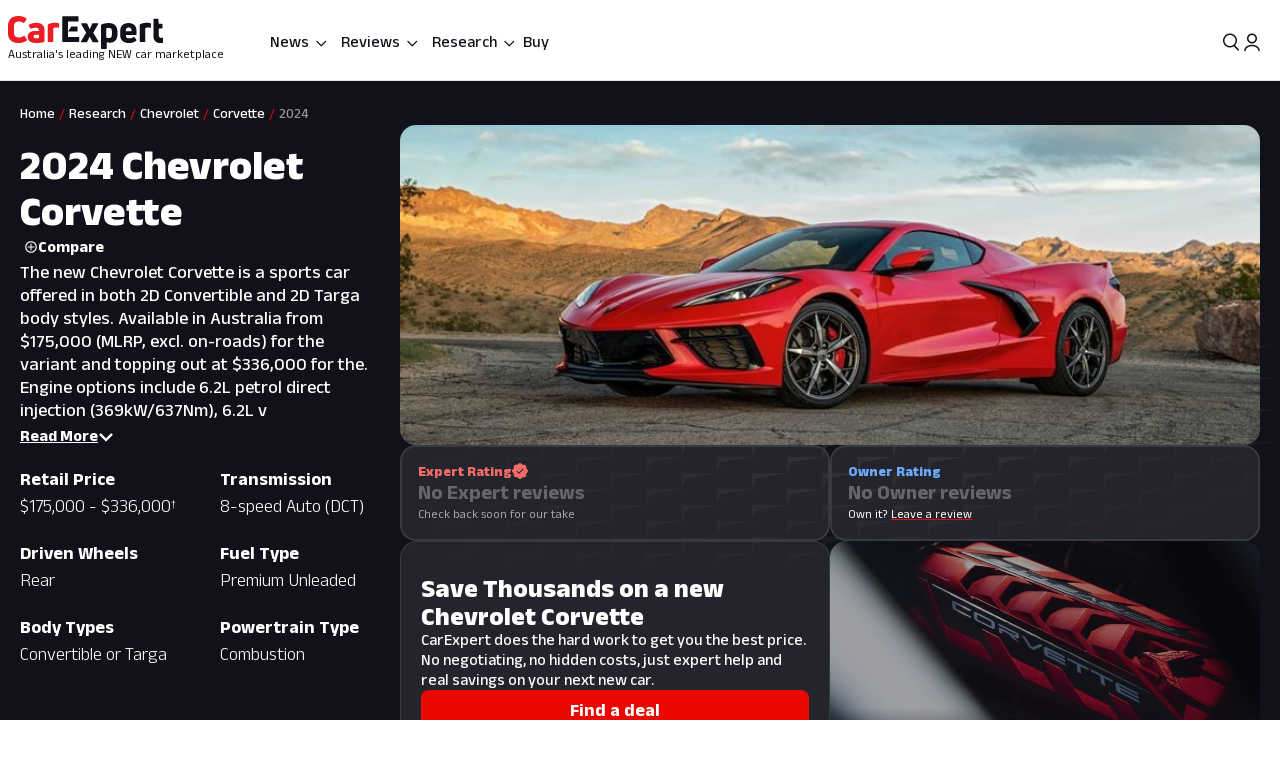

--- FILE ---
content_type: text/html; charset=utf-8
request_url: https://www.google.com/recaptcha/api2/aframe
body_size: 185
content:
<!DOCTYPE HTML><html><head><meta http-equiv="content-type" content="text/html; charset=UTF-8"></head><body><script nonce="9XhuniYX0YCqXzYR7yB2gQ">/** Anti-fraud and anti-abuse applications only. See google.com/recaptcha */ try{var clients={'sodar':'https://pagead2.googlesyndication.com/pagead/sodar?'};window.addEventListener("message",function(a){try{if(a.source===window.parent){var b=JSON.parse(a.data);var c=clients[b['id']];if(c){var d=document.createElement('img');d.src=c+b['params']+'&rc='+(localStorage.getItem("rc::a")?sessionStorage.getItem("rc::b"):"");window.document.body.appendChild(d);sessionStorage.setItem("rc::e",parseInt(sessionStorage.getItem("rc::e")||0)+1);localStorage.setItem("rc::h",'1769351453706');}}}catch(b){}});window.parent.postMessage("_grecaptcha_ready", "*");}catch(b){}</script></body></html>

--- FILE ---
content_type: text/css
request_url: https://www.carexpert.com.au/_next/static/css/d31d657932580999.css
body_size: 32
content:
._83n3fd4:hover{border-color:var(--_55dw8t6m);background-color:var(--_55dw8t6j)}._83n3fd6{background-color:var(--_55dw8t6m)!important}._83n3fd8{background-color:#e7f8f2}._101rwll7{grid-template-columns:repeat(2,1fr)}._101rwllc{color:var(--_55dw8t6w)!important}._101rwlle{-moz-column-gap:var(--_55dw8ts);column-gap:var(--_55dw8ts);row-gap:var(--_55dw8tq)}@media screen and (min-width:56rem){._101rwll7{grid-template-columns:repeat(4,1fr)}}._62g1b4b{padding-left:var(--_55dw8t13)!important;padding-right:var(--_55dw8t13)!important;gap:var(--_55dw8t13)!important}._62g1b4k{background-color:var(--_55dw8t76)!important;color:var(--_55dw8t70)!important}@media screen and (min-width:56rem){._62g1b42{display:grid;grid-template-columns:repeat(12,1fr);grid-gap:var(--_55dw8tr);gap:var(--_55dw8tr)}._62g1b44{display:block;grid-column:span 8}._62g1b46{grid-column:span 4}}
/*# sourceMappingURL=d31d657932580999.css.map*/

--- FILE ---
content_type: text/css
request_url: https://www.carexpert.com.au/_next/static/css/04441cff6dbf0567.css
body_size: 120
content:
._4kfjno0{width:150px}._4kfjno3{margin-top:-10px}._4kfjno5:focus{border-color:var(--_55dw8t70);border-width:var(--_55dw8t4v)}._4kfjno5[data-placeholder]{color:var(--_55dw8t6y)}._4kfjno7{height:var(--_55dw8tu)}._4kfjno9{height:var(--_55dw8tv)}._4kfjnob{height:var(--_55dw8tw)}._4kfjnod{min-width:var(--radix-select-trigger-width);max-width:var(--radix-select-trigger-width);max-height:var(--radix-select-content-available-height)}._4kfjnog{height:var(--_55dw8tv);-webkit-user-select:none;-moz-user-select:none;user-select:none}._4kfjnog:hover{background-color:var(--_55dw8t6s);color:var(--_55dw8t9k);border:none;outline:none}._4kfjnog[data-state=checked]{background-color:var(--_55dw8t70);color:var(--_55dw8t7b)}._4kfjnog[data-state=focused]{background-color:var(--_55dw8t6s);color:var(--_55dw8t9k)}._4kfjnog[data-state=disabled]{color:undefined;pointer-events:none}._4kfjnoi{outline:none;background-color:var(--_55dw8t70);color:undefined}._4kfjnok,._4kfjnom{height:24px}._4kfjnom{opacity:.5}._4kfjnon{transform:rotate(180deg)!important}._4kfjnov{border-width:1px}._4kfjnow{border-width:2px}
/*# sourceMappingURL=04441cff6dbf0567.css.map*/

--- FILE ---
content_type: text/css
request_url: https://www.carexpert.com.au/_next/static/css/a0c65975280d0dc3.css
body_size: 53
content:
._18mwi0l4{position:relative}._18mwi0l4:before{content:"";position:absolute;top:0;left:50%;width:100vw;height:100%;background-color:var(--_55dw8t92);transform:translateX(-50%);z-index:-1}._18mwi0l9{flex:1 1;max-height:222px}._18mwi0la{max-height:none}._18mwi0le{position:relative}._18mwi0le:before{content:"";position:absolute;top:0;left:50%;width:100vw;height:100%;background-color:var(--_55dw8t6r);transform:translateX(-50%);z-index:-1}._18mwi0lf{justify-content:normal!important;min-height:auto!important}._18mwi0lh{margin-bottom:4px!important;flex:none!important}@media screen and (max-width:39.9999rem){._18mwi0lb{font-size:var(--_55dw8t1l);font-weight:var(--_55dw8tc);line-height:var(--_55dw8tj)}._18mwi0lc{font-size:var(--_55dw8t1m);font-weight:var(--_55dw8t9);line-height:var(--_55dw8th)}._18mwi0lj{font-weight:var(--_55dw8ta)}}
/*# sourceMappingURL=a0c65975280d0dc3.css.map*/

--- FILE ---
content_type: text/css
request_url: https://www.carexpert.com.au/_next/static/css/4cc6337a96a90828.css
body_size: -66
content:
._1iz3y1g1{height:var(--_55dw8t3w);width:var(--_55dw8t2q)}._1iz3y1g1,._1iz3y1g2{font-size:var(--_55dw8t1q);font-weight:var(--_55dw8tc)}._1iz3y1g2{height:var(--_55dw8t3x);width:var(--_55dw8t2r)}._1iz3y1g3{height:var(--_55dw8t3y);width:var(--_55dw8t2s);font-size:var(--_55dw8t1q);font-weight:var(--_55dw8td)}._1iz3y1g4{height:var(--_55dw8t3z);width:var(--_55dw8t2t)}._1iz3y1g4,._1iz3y1g5{font-size:var(--_55dw8t1v)}._1iz3y1g5{height:var(--_55dw8t40);width:var(--_55dw8t2u)}._1iz3y1g6{position:absolute;left:50%;top:50%;transform:translate(-50%,-50%);line-height:1;font-weight:var(--_55dw8tc)}._1iz3y1g6,._1iz3y1g7{font-family:var(--_55dw8t6)}._1iz3y1g7{font-weight:var(--_55dw8td);text-transform:uppercase}
/*# sourceMappingURL=4cc6337a96a90828.css.map*/

--- FILE ---
content_type: text/css
request_url: https://www.carexpert.com.au/_next/static/css/ff537b6cb5c84cc9.css
body_size: -209
content:
._1ghaykb2{z-index:-1;width:calc(100vw - 8px);left:calc((100vw - 100%) / -2)}
/*# sourceMappingURL=ff537b6cb5c84cc9.css.map*/

--- FILE ---
content_type: text/css
request_url: https://www.carexpert.com.au/_next/static/css/3bd4d67ce597c262.css
body_size: -72
content:
._1wa6o9k1{height:calc(100% - 50px)}._1wa6o9k4{height:27px;width:27px;z-index:100}._1wa6o9k8{height:24px;width:24px;margin-left:-5px;margin-top:1.5px}._1wa6o9k9{margin-left:0}.ce-light-mode ._1wa6o9ka{background-color:var(--_55dw8t98)}.ojvr2i3{grid-template-columns:repeat(2,1fr);grid-column-gap:var(--_55dw8t17)}@media screen and (min-width:40rem){.ojvr2i3{grid-template-columns:repeat(3,1fr)}}@media screen and (min-width:64rem){.ojvr2i3{grid-template-columns:repeat(4,1fr)}}
/*# sourceMappingURL=3bd4d67ce597c262.css.map*/

--- FILE ---
content_type: text/css
request_url: https://www.carexpert.com.au/_next/static/css/1d209a911f0b5441.css
body_size: -97
content:
._1mxjk8q1{border:1px solid var(--_55dw8t6u)}._1mxjk8q4:hover{background-color:var(--_55dw8t6r);color:var(--_55dw8t6m)}._1mxjk8q7{text-decoration:none;color:var(--_55dw8t9a)}._1mxjk8q7:hover{text-decoration:underline;color:var(--_55dw8t6m)}._1mxjk8qb{text-decoration:inherit}._1mxjk8qe{grid-template-columns:15px auto}._1mxjk8qf{margin-block:1px}._1mxjk8qg:nth-child(2n){background-color:var(--_55dw8t6r)}._1mxjk8qg:nth-child(odd){background-color:var(--_55dw8t4y)}._1mxjk8qi{border-inline:1px solid var(--_55dw8t6u)}
/*# sourceMappingURL=1d209a911f0b5441.css.map*/

--- FILE ---
content_type: text/css
request_url: https://www.carexpert.com.au/_next/static/css/294a6f7f99249205.css
body_size: 237
content:
._186tpc11{padding-top:24px}._186tpc15{gap:var(--_55dw8tl)!important}._186tpc17{padding:var(--_55dw8tl)}._186tpc18{margin-top:var(--_55dw8tl)}._1acatbq5{grid-template-columns:none}._1acatbq7{position:relative}._1acatbq7:before{content:"";position:absolute;top:0;left:50%;width:100vw;height:100%;background-color:var(--_55dw8t92);transform:translateX(-50%);z-index:-1}._1acatbqd{padding-top:24px}._1acatbqe{margin-top:var(--_55dw8tl)}._1acatbqm{flex:1 1;max-height:222px}._1acatbqq{max-height:none}[id^=jwplayer].jwplayer.jw-flag-aspect-mode{height:100%!important}[id^=jwplayer].jwplayer.jw-stretch-uniform .jw-media video{-o-object-fit:cover;object-fit:cover}@media screen and (max-width:39.9999rem){._1acatbqn{font-size:var(--_55dw8t1l);font-weight:var(--_55dw8tc);line-height:var(--_55dw8tj)}._1acatbqo{font-size:var(--_55dw8t1m);font-weight:var(--_55dw8t9);line-height:var(--_55dw8th)}}._1oee1sb4{margin-top:var(--_55dw8ts)!important;padding:var(--_55dw8tl)!important}._1oee1sb7{min-width:var(--_55dw8t32)!important}._1oee1sb9,._1oee1sbb{display:flex!important}._1oee1sbd{grid-template-columns:1fr}._1oee1sbg{margin-top:var(--_55dw8tl)!important}._1oee1sbi{aspect-ratio:3/2;max-height:185px}@media screen and (min-width:56rem){._1oee1sbd{grid-template-columns:repeat(3,1fr);-moz-column-gap:var(--_55dw8tr);column-gap:var(--_55dw8tr);row-gap:var(--_55dw8tr)}}
/*# sourceMappingURL=294a6f7f99249205.css.map*/

--- FILE ---
content_type: text/css
request_url: https://www.carexpert.com.au/_next/static/css/4a6fac9447c8953e.css
body_size: -158
content:
._1hal2i05{transition:transform .2s ease-in-out}._1hal2i05:hover{transform:scale(1.08)}._1hal2i05:active{transform:translateY(2px)}@media screen and (min-width:80rem){._1hal2i02{max-width:1280px!important}}
/*# sourceMappingURL=4a6fac9447c8953e.css.map*/

--- FILE ---
content_type: text/css
request_url: https://tags.srv.stackadapt.com/sa.css
body_size: -11
content:
:root {
    --sa-uid: '0-000bb41a-79da-5604-4fc4-4a70cc966942';
}

--- FILE ---
content_type: image/svg+xml
request_url: https://images.carexpert.com.au/cms/v1/media/Lexus.svg
body_size: 199
content:
<svg width="32" height="32" viewBox="0 0 32 32" fill="none" xmlns="http://www.w3.org/2000/svg">
<g clip-path="url(#clip0_628_343)">
<path fill-rule="evenodd" clip-rule="evenodd" d="M16 27.4955C21.2987 27.4955 25.9973 25.6448 28.9093 22.7955L26.2853 22.8075C23.804 24.8941 20.1787 26.2075 16.0667 26.2075C8.3973 26.2075 2.41063 21.6368 2.41063 15.9995C2.41063 9.49811 8.3973 5.79278 16.0667 5.79278C16.5533 5.79278 16.944 6.01944 16.652 6.44078C15.0573 8.35944 10.5213 14.5328 9.6933 15.8701C8.0613 18.5061 8.09996 21.7555 12.1 21.9821H28.916C29.7747 21.9821 29.9933 21.5795 30.3027 21.1595C31.4122 19.6681 32.0078 17.8569 32 15.9981C31.9973 11.1528 28.5867 7.52078 23.5707 5.73544L22.7973 6.89544C26.9653 8.43278 29.7213 11.5421 29.7213 15.9981C29.7213 16.7715 29.608 17.5261 29.3933 18.2515C29.2067 18.8795 28.8413 19.4115 28.1533 19.4115H14.728C13.008 19.4115 13.6733 17.6381 14.3107 16.7781C15.2333 15.1235 20.2907 8.22744 21.5107 6.94344C21.82 6.47278 22.6893 5.49678 21.492 5.12211C19.6914 4.70441 17.8484 4.49725 16 4.50478C7.16529 4.50478 0.00529686 9.04211 -3.64737e-05 15.9995C-0.00403648 23.0221 7.16396 27.4955 16 27.4955Z" fill="#171717"/>
</g>
<defs>
<clipPath id="clip0_628_343">
<rect width="32" height="32" fill="white"/>
</clipPath>
</defs>
</svg>


--- FILE ---
content_type: application/javascript
request_url: https://www.carexpert.com.au/_next/static/chunks/28169-ed31c7faff9fe358.js
body_size: 4851
content:
try{let l="undefined"!=typeof window?window:"undefined"!=typeof global?global:"undefined"!=typeof globalThis?globalThis:"undefined"!=typeof self?self:{},e=(new l.Error).stack;e&&(l._sentryDebugIds=l._sentryDebugIds||{},l._sentryDebugIds[e]="f96debe1-d4b4-4240-86fb-4e94a36060dd",l._sentryDebugIdIdentifier="sentry-dbid-f96debe1-d4b4-4240-86fb-4e94a36060dd")}catch(l){}"use strict";(self.webpackChunk_N_E=self.webpackChunk_N_E||[]).push([[28169],{7784:(l,e,a)=>{a.r(e),a.d(e,{LineEChartV2Chart:()=>h});var i=a(95188),s=a(63038),n=a(46008),t=a(67597);let o={primary:"#ff3e76",secondary:"#9aa0a6",white:"#ffffff",title:t.vars.colors["neutral-900"],axisLine:t.vars.colors["neutral-300"]};var r=a(94410),m=a(86905),v=a.n(m),d=a(51651);let c=l=>{let{month:e,periods:a,percentChange:s,iconType:n,iconMap:t,isShowValueStatus:o=!1}=l,r=v()(d.StatusClass,{[d.IncreaseColor]:"increase"===n,[d.DecreaseColor]:"decrease"===n}),m={increase:t.increaseIcon,decrease:t.decreaseIcon,stable:t.stableIcon};return(0,i.jsxs)("div",{className:d.CustomTooltipClass,children:[(0,i.jsx)("div",{className:d.CustomTooltipMonthClass,children:e}),(0,i.jsx)("div",{className:d.CustomTooltipContentClass,children:a.map((l,e)=>{let a=o&&l.isShowIcon&&s&&n?(0,i.jsxs)("div",{className:d.TooltipDisplayClass,children:[(0,i.jsx)("span",{dangerouslySetInnerHTML:{__html:m[n]}}),(0,i.jsxs)("p",{className:r,children:[Math.abs(Number(s)),"%"]})]}):null;return(0,i.jsxs)("div",{className:d.ValueToolTipClass,children:[(0,i.jsx)("span",{className:d.PeriodsIconClass,style:{backgroundColor:l.color}}),(0,i.jsxs)("div",{className:d.TooltipDisplayClass,children:[(0,i.jsxs)("span",{className:d.PeriodsLabelClass,children:[l.label,": "]}),(0,i.jsx)("span",{className:d.PeriodsValueClass,children:Number(l.value).toLocaleString()})]}),a]},e)})})]})};var u=a(40553);function h(l){let e,{dataChart:a,chartTitle:m,configOptions:v,iconMapMetadata:h=u.qT}=l,C=(e={iconMap:(0,n.useMemo)(()=>{let l=h.increaseIcon.component,e=h.decreaseIcon.component,a=h.stableIcon.component;return{increaseIcon:(0,r.qV)((0,i.jsx)(l,{className:h.increaseIcon.className})),decreaseIcon:(0,r.qV)((0,i.jsx)(e,{className:h.decreaseIcon.className})),stableIcon:(0,r.qV)((0,i.jsx)(a,{}))}},[h]),isShowValueStatus:!0},l=>{let{month:a,periods:s,percentChange:n,iconType:t}=l,{iconMap:o}=e;return(0,r.qV)((0,i.jsx)(c,{month:a,periods:s,percentChange:n,iconType:t,isShowValueStatus:e.isShowValueStatus,iconMap:o}))}),_=(0,n.useMemo)(()=>{var l,e,i,s,n,r,m,d,c,u,h,_,p,x,b;let f={...o,...null==v?void 0:v.colors},w={bottom:0,itemGap:40,itemWidth:10,itemHeight:10,...null==v?void 0:v.legend},y={left:0,right:20,top:5,bottom:60,...null==v?void 0:v.grid},N=null!=(n=null==v?void 0:v.symbolSize)?n:6,j=null!=(r=null==v?void 0:v.lineWidth)?r:3,g=null!=(m=null==v||null==(l=v.fontSize)?void 0:l.label)?m:12,L={type:null!=(d=null==v||null==(e=v.xAxis)?void 0:e.type)?d:"category",boundaryGap:null!=(c=null==v||null==(i=v.xAxis)?void 0:i.boundaryGap)&&c,data:null!=(u=null==v||null==(s=v.xAxis)?void 0:s.data)?u:null==a?void 0:a.months,axisTick:{show:!0},axisLine:{symbol:"line",lineStyle:{type:"solid",color:f.axisLine}},axisLabel:{fontSize:g,margin:8,interval:0,rotate:0}},T={type:"value",...(null==a?void 0:a.min)!==void 0&&{min:a.min},...(null==a?void 0:a.max)!==void 0&&{max:a.max},interval:(()=>{if((null==a?void 0:a.min)===void 0||(null==a?void 0:a.max)===void 0)return;let l=a.max-a.min;if(l<=0)return;let e=l/6,i=Math.pow(10,Math.floor(Math.log10(e))),s=e/i,n=i;return s>5?n=10*i:s>2.5?n=5*i:s>1&&(n=2*i),n>0?n:void 0})(),nameGap:30,axisTick:{show:!1},axisLine:{show:!1},splitLine:{lineStyle:{type:"dashed"}},axisLabel:{fontSize:g,margin:20},...null==v?void 0:v.yAxis,scale:!0},V=new Date().getFullYear(),S=Array.from({length:12},()=>V-1),I=Array.from({length:12},()=>V-2),M=null!=(h=null==a?void 0:a.lastPeriodYears)?h:S,E=null!=(_=null==a?void 0:a.previousPeriodYears)?_:I,k=[{name:"Last 12 months",data:null!=(p=null==a?void 0:a.lastPeriod)?p:[],color:f.primary},{name:"Previous period",data:null!=(x=null==a?void 0:a.previousPeriod)?x:[],color:f.secondary}],P=null!=(b=null==v?void 0:v.series)?b:k,A=P.map(l=>{var e,a,i;return{name:l.name,type:"line",smooth:null==(e=l.smooth)||e,symbol:"circle",symbolSize:null!=(a=l.symbolSize)?a:N,lineStyle:{width:null!=(i=l.lineWidth)?i:j,color:l.color},itemStyle:{color:l.color,borderWidth:2,borderColor:f.white},emphasis:{itemStyle:{borderWidth:3,borderColor:l.color}},data:l.data}});return{textStyle:{fontFamily:t.vars.fonts.brand},tooltip:{trigger:"axis",formatter:l=>((l,e)=>{var a,i,s;let n,t,{buildTooltipHtml:r,seriesConfigs:m,lastPeriodYears:v,previousPeriodYears:d}=e;if(!Array.isArray(l)||0===l.length)return"";let c=(null==(a=l[0])?void 0:a.name)||"",u=null!=(s=null==(i=l[0])?void 0:i.dataIndex)?s:0,h=l.map((l,e)=>{var a;return{label:function(l){let{seriesIndex:e,dataIndex:a,seriesConfig:i,lastPeriodYears:s,previousPeriodYears:n}=l;return 0===e&&(null==s?void 0:s[a])!==void 0?"".concat(s[a]):1===e&&(null==n?void 0:n[a])!==void 0?"".concat(n[a]):(null==i?void 0:i.toolTipLabel)||(null==i?void 0:i.name)||""}({seriesIndex:e,dataIndex:u,seriesConfig:m[e],lastPeriodYears:v,previousPeriodYears:d}),value:"number"==typeof l.value?l.value:Number(l.value)||0,color:(null==(a=m[e])?void 0:a.color)||o.primary,isShowIcon:0===e}});if(h.length>=2){let l=h[0].value,e=h[1].value;n=0!==e?((l-e)/e*100).toFixed(1):"0.0",t=l>=e?l===e?"stable":"increase":"decrease"}return r({month:c,periods:h,percentChange:n,iconType:t})})(l,{buildTooltipHtml:C,seriesConfigs:P,lastPeriodYears:M,previousPeriodYears:E}),borderWidth:1,borderColor:t.vars.colors["neutral-300"],borderRadius:8,padding:0},legend:{...w,icon:"circle"},grid:{...y,containLabel:!0},xAxis:L,yAxis:T,series:A}},[a,C,v]);return(0,i.jsxs)(i.Fragment,{children:[m||null,(0,i.jsx)("div",{className:d.EChartsContainerClass,children:(0,i.jsx)(s.A,{option:_,style:{height:"100%",width:"100%"},opts:{renderer:"svg"}})})]})}},13596:(l,e,a)=>{a.d(e,{v:()=>s});var i=a(95188);function s(l){let{className:e,height:a=20,width:s=20,viewBox:n="0 0 20 20"}=l;return(0,i.jsxs)("svg",{xmlns:"http://www.w3.org/2000/svg",width:s,height:a,viewBox:n,fill:"none",className:e,children:[(0,i.jsx)("path",{d:"M16.6666 4.16628C16.6666 3.70604 17.0394 3.33327 17.4996 3.33327C17.9598 3.33327 18.3326 3.70604 18.3326 4.16628V9.16628C18.3326 9.62652 17.9598 9.99929 17.4996 9.99929H12.4996C12.0394 9.99929 11.6666 9.62652 11.6666 9.16628C11.6666 8.70604 12.0394 8.33327 12.4996 8.33327H16.6666V4.16628Z",fill:"currentColor"}),(0,i.jsx)("path",{d:"M0.244078 0.244078C0.569515 -0.0813592 1.09638 -0.0813592 1.42181 0.244078L6.24896 5.07025L9.82709 1.49408L9.89056 1.43646C10.2179 1.16964 10.7007 1.18903 11.0058 1.49408L18.0888 8.57709C18.4142 8.90252 18.4142 9.43036 18.0888 9.7558C17.7634 10.0811 17.2355 10.0812 16.9101 9.7558L10.416 3.26068L6.8388 6.8388C6.51337 7.16424 5.98553 7.16424 5.66009 6.8388L0.244078 1.42181C-0.0813592 1.09638 -0.0813592 0.569515 0.244078 0.244078Z",fill:"currentColor"})]})}},19396:(l,e,a)=>{a.d(e,{b:()=>s});var i=a(95188);function s(l){let{className:e,height:a=20,width:s=20,viewBox:n="0 0 20 20"}=l;return(0,i.jsxs)("svg",{xmlns:"http://www.w3.org/2000/svg",width:s,height:a,viewBox:n,fill:"none",className:e,children:[(0,i.jsx)("path",{d:"M17.4986 10.833V6.66602H13.3316C12.8714 6.66602 12.4986 6.29325 12.4986 5.83301C12.4986 5.37277 12.8714 5 13.3316 5H18.3316C18.7919 5 19.1646 5.37277 19.1646 5.83301V10.833C19.1646 11.2932 18.7919 11.666 18.3316 11.666C17.8714 11.666 17.4986 11.2932 17.4986 10.833Z",fill:"currentColor"}),(0,i.jsx)("path",{d:"M17.7421 5.24414C18.0676 4.9187 18.5954 4.9187 18.9208 5.24414C19.2461 5.56954 19.2461 6.09648 18.9208 6.42188L11.8378 13.5059C11.5124 13.8312 10.9846 13.8311 10.6591 13.5059L7.08099 9.92773L2.25384 14.7559C1.92849 15.0809 1.40146 15.0809 1.07611 14.7559C0.750672 14.4304 0.750672 13.9026 1.07611 13.5771L6.49212 8.16016C6.81751 7.83477 7.34539 7.83488 7.67084 8.16016L11.248 11.7373L17.7421 5.24414Z",fill:"currentColor"})]})}},26736:(l,e,a)=>{a.d(e,{p:()=>N});var i=a(95188),s=a(79034),n=a(86905),t=a.n(n),o=a(46008),r=a(52668),m=a(105),v=a(76454),d=a(87978);a(40323),a(66978),a(11286);var c="_1ivmml5t4 _1ivmml518h _1ivmml513t";let u=(0,o.createContext)(null),h=()=>{let l=(0,o.useContext)(u);if(!l)throw Error("ShowroomTabNavV2.* must be used within <ShowroomTabNavV2>");return l};function C(l){let{children:e,className:a=""}=l;return(0,i.jsx)("div",{className:t()(c,"_8w8esvj _1ivmml53da _1ivmml53fp"),children:(0,i.jsx)("h2",{className:t()("_8w8esv3 _1ivmml53cb _1ivmml53hy _1ivmml5318 _1ivmml536v _1ivmml5t4 _1ivmml518h _1ivmml5199",a),children:e})})}function _(l){var e,a;let{options:s,defaultValue:n,className:o="",onChange:r}=l;return(null==s?void 0:s.length)?(0,i.jsx)(v.l,{options:s,defaultValue:null!=n?n:String(null!=(a=null==(e=s[0])?void 0:e.value)?a:""),outline:"none",arrowIcon:(0,i.jsx)(m.Q,{width:16,height:16,viewBox:"0 -3 24 24"}),className:t()("_8w8esv5 _8w8esv3 _1ivmml53cb _1ivmml53hy _1ivmml5318 _1ivmml536v _1ivmml5t4 _1ivmml518h _1ivmml5199",o),selectItemPaddingClass:"_1ivmml5138",onChange:l=>null==r?void 0:r(l),hideScrollButtons:!0,selectContentCustomClass:"_8w8esv6"}):null}function p(l){let{children:e,className:a}=l;return(0,i.jsx)("div",{className:t()("_1ivmml53fm _1ivmml53l9 _1ivmml531t _1ivmml531w _1ivmml5379 _1ivmml537j _1ivmml5t4 _1ivmml518h _1ivmml513t",c,"_8w8esvg",a),children:e})}function x(l){let{children:e,className:a,...s}=l;return(0,i.jsx)(r.z,{...s,className:t()("_8w8esvn",a),children:e})}function b(){let{title:l,yearOptions:e,tabs:a,ctaButtonText:s,ctaButtonHref:n,onSelectChange:t}=h();return(0,i.jsx)(i.Fragment,{children:(0,i.jsxs)(p,{children:[(0,i.jsxs)(C,{children:[l,e&&(null==e?void 0:e.length)>0&&(0,i.jsx)(_,{options:e,onChange:t})]}),(0,i.jsx)(w,{tabs:a}),(0,i.jsx)(f,{children:s&&n&&(0,i.jsx)(x,{variant:"primary",href:n,children:s})})]})})}function f(l){let{children:e,className:a=""}=l,{ctaButtonText:n,ctaButtonHref:o}=h();return(0,i.jsx)("div",{className:t()("_1ivmml5t4 _1ivmml518o _1ivmml51af",(0,s.atoms)({display:"flex",alignItems:"baseline"}),"_8w8esvm _1ivmml53ix _1ivmml53lc",a),children:null!=e?e:(0,i.jsx)(i.Fragment,{children:n&&o&&(0,i.jsx)(x,{variant:"primary",href:o,children:n})})})}function w(l){var e;let{tabs:a,className:s="",children:n}=l,{activeMenu:o,defaultActiveMenu:r,onActiveMenuChange:m,tabs:v=[]}=h();return(0,i.jsx)("div",{className:t()("_8w8esvk",s),children:null!=n?n:(0,i.jsx)(d.j,{activeMenu:null!=(e=null!=o?o:r)?e:"",setActiveMenu:l=>null==m?void 0:m(l),tabs:void 0!==a?a:v,tabNavItemClass:"_8w8esvc",className:"_1ivmml51af _1ivmml513i",enableMoreButton:!0})})}let y=(0,o.forwardRef)((l,e)=>{let{activeMenu:a,defaultActiveMenu:s,onActiveMenuChange:n,className:o="",children:r,isSticky:m=!1,...v}=l;return(0,i.jsx)(u.Provider,{value:{activeMenu:a,onActiveMenuChange:n,defaultActiveMenu:s,...v},children:(0,i.jsx)("div",{ref:e,className:t()("_8w8esvh","_8w8esv8",{_8w8esva:m},o),children:null!=r?r:(0,i.jsx)(b,{})})})});y.displayName="ShowroomTabNavV2",p.displayName="ShowroomTabNavV2.Header",C.displayName="ShowroomTabNavV2.Title",_.displayName="ShowroomTabNavV2.YearSelect",w.displayName="ShowroomTabNavV2.DesktopSection",f.displayName="ShowroomTabNavV2.Actions",x.displayName="ShowroomTabNavV2.ActionLinkButton";let N=Object.assign(y,{Header:p,Title:C,YearSelect:_,DesktopSection:w,Actions:f,ActionLinkButton:x})},40553:(l,e,a)=>{a.d(e,{En:()=>d,bL:()=>u,qT:()=>v});var i=a(95188),s=a(56897),n=a(7784),t=a(51651),o=a(19396),r=a(13596),m=a(72569);let v={increaseIcon:{type:"increase",className:t.IncreaseColor,component:o.b},decreaseIcon:{type:"decrease",className:t.DecreaseColor,component:r.v},stableIcon:{type:"stable",component:m.e}},d=l=>{let{children:e,makeModelName:a,chartName:n,className:o}=l;return(0,i.jsx)("div",{className:o,children:null!=e?e:(0,i.jsxs)("div",{className:t.LineEChartV2TitleClass,children:[a&&(0,i.jsx)("p",{className:t.LineEChartV2MakeModelClass,children:a}),n&&(0,i.jsx)(s.D,{tag:"h2",size:"m",className:t.LineEChartV2ChartNameClass,children:n})]})})},c=l=>{let{makeModelName:e,chartName:a,dataChart:s}=l;return(0,i.jsxs)(i.Fragment,{children:[(0,i.jsx)(d,{makeModelName:e,chartName:a}),s?(0,i.jsx)(n.LineEChartV2Chart,{dataChart:s,iconMapMetadata:v,chartTitle:(0,i.jsxs)("p",{className:t.LineEChartV2ChartTitleClass,children:[e," Sales rolling 12-months",(0,i.jsx)("sup",{children:"#"})]})}):(0,i.jsx)("p",{children:"No data"})]})},u=l=>{let{className:e=t.LineEChartV2RootClass,makeModelName:a,chartName:s,dataChart:n,children:o}=l;return(0,i.jsx)("div",{className:e,children:null!=o?o:(0,i.jsx)(c,{makeModelName:a,chartName:s,dataChart:n})})};u.displayName="LineEChartV2",d.displayName="LineEChartV2.Title"},51651:(l,e,a)=>{a.r(e),a.d(e,{CustomTooltipClass:()=>i,CustomTooltipContentClass:()=>s,CustomTooltipMonthClass:()=>n,DecreaseColor:()=>t,EChartsContainerClass:()=>o,FirstPeriodsColor:()=>r,IncreaseColor:()=>m,LineEChartV2ChartNameClass:()=>v,LineEChartV2ChartTitleClass:()=>d,LineEChartV2MakeModelClass:()=>c,LineEChartV2RootClass:()=>u,LineEChartV2TitleClass:()=>h,PeriodsIconClass:()=>C,PeriodsLabelClass:()=>_,PeriodsValueClass:()=>p,SecondPeriodsColor:()=>x,StatusClass:()=>b,TooltipDisplayClass:()=>f,ValueToolTipClass:()=>w}),a(40323),a(66978),a(34987);var i="_1ivmml5t4 _1ivmml5113 _1ivmml5fa",s="_1ivmml5t4 _1ivmml5113 _1ivmml519u _1ivmml52vz",n="buva3s6 _1ivmml53d3 _1ivmml53iq _1ivmml5318 _1ivmml536v _1ivmml5pm _1ivmml52 _1ivmml5l _1ivmml54k",t="buva3sd",o="buva3sk",r="buva3sa",m="buva3sc",v="_1ivmml5on _1ivmml5ov _1ivmml56 _1ivmml5n _1ivmml5fa",d="buva3sj _1ivmml5p1 _1ivmml5p9 _1ivmml56",c="_1ivmml5pf _1ivmml53 _1ivmml5l _1ivmml5f8",u="_1ivmml53fm _1ivmml53db _1ivmml53l9 _1ivmml53iy _1ivmml534c _1ivmml532m _1ivmml539z _1ivmml5389 _1ivmml5t4 _1ivmml5113 _1ivmml51af",h="_1ivmml5t4 _1ivmml5113 _1ivmml5199",C="buva3s9",_="_1ivmml5pm _1ivmml52 _1ivmml5l",p="_1ivmml5pm _1ivmml53 _1ivmml5l",x="buva3sb",b="_1ivmml5pm _1ivmml52 _1ivmml5l",f="_1ivmml5t4 _1ivmml5199",w="_1ivmml5t4 _1ivmml519g _1ivmml518h"},72569:(l,e,a)=>{a.d(e,{e:()=>s});var i=a(95188);function s(l){let{className:e,height:a=20,width:s=20,viewBox:n="0 0 20 20"}=l;return(0,i.jsx)("svg",{xmlns:"http://www.w3.org/2000/svg",width:s,height:a,viewBox:n,fill:"none",className:e,children:(0,i.jsx)("path",{d:"M15.832 9.16797C16.2921 9.16814 16.665 9.54085 16.665 10.001C16.665 10.4611 16.2921 10.8338 15.832 10.834H4.16504C3.7048 10.834 3.33203 10.4612 3.33203 10.001C3.33203 9.54074 3.7048 9.16797 4.16504 9.16797H15.832Z",fill:"currentColor"})})}}}]);
//# sourceMappingURL=28169-ed31c7faff9fe358.js.map

--- FILE ---
content_type: application/javascript
request_url: https://www.carexpert.com.au/_next/static/chunks/32749-a30521477235b751.js
body_size: 7000
content:
try{let e="undefined"!=typeof window?window:"undefined"!=typeof global?global:"undefined"!=typeof globalThis?globalThis:"undefined"!=typeof self?self:{},t=(new e.Error).stack;t&&(e._sentryDebugIds=e._sentryDebugIds||{},e._sentryDebugIds[t]="59bbd8e0-ec86-4d3e-9d5f-456698fd23df",e._sentryDebugIdIdentifier="sentry-dbid-59bbd8e0-ec86-4d3e-9d5f-456698fd23df")}catch(e){}(self.webpackChunk_N_E=self.webpackChunk_N_E||[]).push([[32749],{265:()=>{},577:()=>{},7847:()=>{},8953:()=>{},12245:(e,t,n)=>{"use strict";n.d(t,{j:()=>i});var r=n(17162);let i=function(){let e=[],t=0,n=e=>{e()},i=e=>{e()},o=i=>{t?e.push(i):(0,r.G6)(()=>{n(i)})};return{batch:o=>{let s;t++;try{s=o()}finally{--t||(()=>{let t=e;e=[],t.length&&(0,r.G6)(()=>{i(()=>{t.forEach(e=>{n(e)})})})})()}return s},batchCalls:e=>(...t)=>{o(()=>{e(...t)})},schedule:o,setNotifyFunction:e=>{n=e},setBatchNotifyFunction:e=>{i=e}}}()},14548:()=>{},15021:(e,t,n)=>{"use strict";n.d(t,{Content:()=>J,List:()=>V,Root:()=>H,Trigger:()=>$});var r=n(46008),i=n(1749),o=n(76969),s=n(82010),l=n(86023),u=n(90128),a=n(63747),c=n(11228),f=n(73028),d=n(51780),h=n(95188),p="rovingFocusGroup.onEntryFocus",y={bubbles:!1,cancelable:!0},v="RovingFocusGroup",[b,w,m]=(0,s.N)(v),[g,A]=(0,o.A)(v,[m]),[x,C]=g(v),R=r.forwardRef((e,t)=>(0,h.jsx)(b.Provider,{scope:e.__scopeRovingFocusGroup,children:(0,h.jsx)(b.Slot,{scope:e.__scopeRovingFocusGroup,children:(0,h.jsx)(E,{...e,ref:t})})}));R.displayName=v;var E=r.forwardRef((e,t)=>{let{__scopeRovingFocusGroup:n,orientation:o,loop:s=!1,dir:u,currentTabStopId:b,defaultCurrentTabStopId:m,onCurrentTabStopIdChange:g,onEntryFocus:A,preventScrollOnEntryFocus:C=!1,...R}=e,E=r.useRef(null),F=(0,l.s)(t,E),j=(0,d.jH)(u),[S,O]=(0,f.i)({prop:b,defaultProp:null!=m?m:null,onChange:g,caller:v}),[k,I]=r.useState(!1),D=(0,c.c)(A),L=w(n),K=r.useRef(!1),[M,P]=r.useState(0);return r.useEffect(()=>{let e=E.current;if(e)return e.addEventListener(p,D),()=>e.removeEventListener(p,D)},[D]),(0,h.jsx)(x,{scope:n,orientation:o,dir:j,loop:s,currentTabStopId:S,onItemFocus:r.useCallback(e=>O(e),[O]),onItemShiftTab:r.useCallback(()=>I(!0),[]),onFocusableItemAdd:r.useCallback(()=>P(e=>e+1),[]),onFocusableItemRemove:r.useCallback(()=>P(e=>e-1),[]),children:(0,h.jsx)(a.sG.div,{tabIndex:k||0===M?-1:0,"data-orientation":o,...R,ref:F,style:{outline:"none",...e.style},onMouseDown:(0,i.m)(e.onMouseDown,()=>{K.current=!0}),onFocus:(0,i.m)(e.onFocus,e=>{let t=!K.current;if(e.target===e.currentTarget&&t&&!k){let t=new CustomEvent(p,y);if(e.currentTarget.dispatchEvent(t),!t.defaultPrevented){let e=L().filter(e=>e.focusable);_([e.find(e=>e.active),e.find(e=>e.id===S),...e].filter(Boolean).map(e=>e.ref.current),C)}}K.current=!1}),onBlur:(0,i.m)(e.onBlur,()=>I(!1))})})}),F="RovingFocusGroupItem",j=r.forwardRef((e,t)=>{let{__scopeRovingFocusGroup:n,focusable:o=!0,active:s=!1,tabStopId:l,children:c,...f}=e,d=(0,u.B)(),p=l||d,y=C(F,n),v=y.currentTabStopId===p,m=w(n),{onFocusableItemAdd:g,onFocusableItemRemove:A,currentTabStopId:x}=y;return r.useEffect(()=>{if(o)return g(),()=>A()},[o,g,A]),(0,h.jsx)(b.ItemSlot,{scope:n,id:p,focusable:o,active:s,children:(0,h.jsx)(a.sG.span,{tabIndex:v?0:-1,"data-orientation":y.orientation,...f,ref:t,onMouseDown:(0,i.m)(e.onMouseDown,e=>{o?y.onItemFocus(p):e.preventDefault()}),onFocus:(0,i.m)(e.onFocus,()=>y.onItemFocus(p)),onKeyDown:(0,i.m)(e.onKeyDown,e=>{if("Tab"===e.key&&e.shiftKey)return void y.onItemShiftTab();if(e.target!==e.currentTarget)return;let t=function(e,t,n){var r;let i=(r=e.key,"rtl"!==n?r:"ArrowLeft"===r?"ArrowRight":"ArrowRight"===r?"ArrowLeft":r);if(!("vertical"===t&&["ArrowLeft","ArrowRight"].includes(i))&&!("horizontal"===t&&["ArrowUp","ArrowDown"].includes(i)))return S[i]}(e,y.orientation,y.dir);if(void 0!==t){if(e.metaKey||e.ctrlKey||e.altKey||e.shiftKey)return;e.preventDefault();let n=m().filter(e=>e.focusable).map(e=>e.ref.current);if("last"===t)n.reverse();else if("prev"===t||"next"===t){"prev"===t&&n.reverse();let r=n.indexOf(e.currentTarget);n=y.loop?function(e,t){return e.map((n,r)=>e[(t+r)%e.length])}(n,r+1):n.slice(r+1)}setTimeout(()=>_(n))}}),children:"function"==typeof c?c({isCurrentTabStop:v,hasTabStop:null!=x}):c})})});j.displayName=F;var S={ArrowLeft:"prev",ArrowUp:"prev",ArrowRight:"next",ArrowDown:"next",PageUp:"first",Home:"first",PageDown:"last",End:"last"};function _(e){let t=arguments.length>1&&void 0!==arguments[1]&&arguments[1],n=document.activeElement;for(let r of e)if(r===n||(r.focus({preventScroll:t}),document.activeElement!==n))return}var O=n(20846),k="Tabs",[I,D]=(0,o.A)(k,[A]),L=A(),[K,M]=I(k),P=r.forwardRef((e,t)=>{let{__scopeTabs:n,value:r,onValueChange:i,defaultValue:o,orientation:s="horizontal",dir:l,activationMode:c="automatic",...p}=e,y=(0,d.jH)(l),[v,b]=(0,f.i)({prop:r,onChange:i,defaultProp:null!=o?o:"",caller:k});return(0,h.jsx)(K,{scope:n,baseId:(0,u.B)(),value:v,onValueChange:b,orientation:s,dir:y,activationMode:c,children:(0,h.jsx)(a.sG.div,{dir:y,"data-orientation":s,...p,ref:t})})});P.displayName=k;var T="TabsList",N=r.forwardRef((e,t)=>{let{__scopeTabs:n,loop:r=!0,...i}=e,o=M(T,n),s=L(n);return(0,h.jsx)(R,{asChild:!0,...s,orientation:o.orientation,dir:o.dir,loop:r,children:(0,h.jsx)(a.sG.div,{role:"tablist","aria-orientation":o.orientation,...i,ref:t})})});N.displayName=T;var z="TabsTrigger",G=r.forwardRef((e,t)=>{let{__scopeTabs:n,value:r,disabled:o=!1,...s}=e,l=M(z,n),u=L(n),c=B(l.baseId,r),f=U(l.baseId,r),d=r===l.value;return(0,h.jsx)(j,{asChild:!0,...u,focusable:!o,active:d,children:(0,h.jsx)(a.sG.button,{type:"button",role:"tab","aria-selected":d,"aria-controls":f,"data-state":d?"active":"inactive","data-disabled":o?"":void 0,disabled:o,id:c,...s,ref:t,onMouseDown:(0,i.m)(e.onMouseDown,e=>{o||0!==e.button||!1!==e.ctrlKey?e.preventDefault():l.onValueChange(r)}),onKeyDown:(0,i.m)(e.onKeyDown,e=>{[" ","Enter"].includes(e.key)&&l.onValueChange(r)}),onFocus:(0,i.m)(e.onFocus,()=>{let e="manual"!==l.activationMode;d||o||!e||l.onValueChange(r)})})})});G.displayName=z;var q="TabsContent",Q=r.forwardRef((e,t)=>{let{__scopeTabs:n,value:i,forceMount:o,children:s,...l}=e,u=M(q,n),c=B(u.baseId,i),f=U(u.baseId,i),d=i===u.value,p=r.useRef(d);return r.useEffect(()=>{let e=requestAnimationFrame(()=>p.current=!1);return()=>cancelAnimationFrame(e)},[]),(0,h.jsx)(O.C,{present:o||d,children:n=>{let{present:r}=n;return(0,h.jsx)(a.sG.div,{"data-state":d?"active":"inactive","data-orientation":u.orientation,role:"tabpanel","aria-labelledby":c,hidden:!r,id:f,tabIndex:0,...l,ref:t,style:{...e.style,animationDuration:p.current?"0s":void 0},children:r&&s})}})});function B(e,t){return"".concat(e,"-trigger-").concat(t)}function U(e,t){return"".concat(e,"-content-").concat(t)}Q.displayName=q;var H=P,V=N,$=G,J=Q},15208:(e,t,n)=>{"use strict";n.d(t,{m:()=>s});var r=n(88966),i=n(17162);class o extends r.Q{constructor(){super(),this.setup=e=>{if(!i.S$&&window.addEventListener){let t=()=>e();return window.addEventListener("visibilitychange",t,!1),window.addEventListener("focus",t,!1),()=>{window.removeEventListener("visibilitychange",t),window.removeEventListener("focus",t)}}}}onSubscribe(){this.cleanup||this.setEventListener(this.setup)}onUnsubscribe(){if(!this.hasListeners()){var e;null==(e=this.cleanup)||e.call(this),this.cleanup=void 0}}setEventListener(e){var t;this.setup=e,null==(t=this.cleanup)||t.call(this),this.cleanup=e(e=>{"boolean"==typeof e?this.setFocused(e):this.onFocus()})}setFocused(e){this.focused!==e&&(this.focused=e,this.onFocus())}onFocus(){this.listeners.forEach(({listener:e})=>{e()})}isFocused(){return"boolean"==typeof this.focused?this.focused:"undefined"==typeof document||[void 0,"visible","prerender"].includes(document.visibilityState)}}let s=new o},17162:(e,t,n)=>{"use strict";n.d(t,{Cp:()=>w,F$:()=>v,G6:()=>F,GR:()=>f,KK:()=>h,MK:()=>p,Od:()=>b,S$:()=>r,Zw:()=>o,_D:()=>u,b_:()=>d,f8:()=>g,gn:()=>s,iv:()=>l,j3:()=>a,jY:()=>j,lQ:()=>i,nJ:()=>y,pl:()=>S,vh:()=>c,yy:()=>E});let r="undefined"==typeof window||"Deno"in window;function i(){}function o(e,t){return"function"==typeof e?e(t):e}function s(e){return"number"==typeof e&&e>=0&&e!==1/0}function l(e,t){return e.filter(e=>!t.includes(e))}function u(e,t,n){let r=e.slice(0);return r[t]=n,r}function a(e,t){return Math.max(e+(t||0)-Date.now(),0)}function c(e,t,n){return R(e)?"function"==typeof t?{...n,queryKey:e,queryFn:t}:{...t,queryKey:e}:e}function f(e,t,n){return R(e)?"function"==typeof t?{...n,mutationKey:e,mutationFn:t}:{...t,mutationKey:e}:"function"==typeof e?{...t,mutationFn:e}:{...e}}function d(e,t,n){return R(e)?[{...t,queryKey:e},n]:[e||{},t]}function h(e,t,n){return R(e)?[{...t,mutationKey:e},n]:[e||{},t]}function p(e,t){let{type:n="all",exact:r,fetchStatus:i,predicate:o,queryKey:s,stale:l}=e;if(R(s))if(r){if(t.queryHash!==v(s,t.options))return!1}else{var u;if(u=t.queryKey,!m(u,s))return!1}if("all"!==n){let e=t.isActive();if("active"===n&&!e||"inactive"===n&&e)return!1}return("boolean"!=typeof l||t.isStale()===l)&&(void 0===i||i===t.state.fetchStatus)&&(!o||!!o(t))}function y(e,t){let{exact:n,fetching:r,predicate:i,mutationKey:o}=e;if(R(o)){if(!t.options.mutationKey)return!1;if(n){if(b(t.options.mutationKey)!==b(o))return!1}else{var s;if(s=t.options.mutationKey,!m(s,o))return!1}}return("boolean"!=typeof r||"loading"===t.state.status===r)&&(!i||!!i(t))}function v(e,t){return((null==t?void 0:t.queryKeyHashFn)||b)(e)}function b(e){return JSON.stringify(e,(e,t)=>x(t)?Object.keys(t).sort().reduce((e,n)=>(e[n]=t[n],e),{}):t)}function w(e,t){return m(e,t)}function m(e,t){return e===t||typeof e==typeof t&&!!e&&!!t&&"object"==typeof e&&"object"==typeof t&&!Object.keys(t).some(n=>!m(e[n],t[n]))}function g(e,t){if(e&&!t||t&&!e)return!1;for(let n in e)if(e[n]!==t[n])return!1;return!0}function A(e){return Array.isArray(e)&&e.length===Object.keys(e).length}function x(e){if(!C(e))return!1;let t=e.constructor;if(void 0===t)return!0;let n=t.prototype;return!!C(n)&&!!n.hasOwnProperty("isPrototypeOf")}function C(e){return"[object Object]"===Object.prototype.toString.call(e)}function R(e){return Array.isArray(e)}function E(e){return new Promise(t=>{setTimeout(t,e)})}function F(e){E(0).then(e)}function j(){if("function"==typeof AbortController)return new AbortController}function S(e,t,n){return null!=n.isDataEqual&&n.isDataEqual(e,t)?e:"function"==typeof n.structuralSharing?n.structuralSharing(e,t):!1!==n.structuralSharing?function e(t,n){if(t===n)return t;let r=A(t)&&A(n);if(r||x(t)&&x(n)){let i=r?t.length:Object.keys(t).length,o=r?n:Object.keys(n),s=o.length,l=r?[]:{},u=0;for(let i=0;i<s;i++){let s=r?i:o[i];l[s]=e(t[s],n[s]),l[s]===t[s]&&u++}return i===s&&u===i?t:l}return n}(e,t):t}},17165:()=>{},22104:()=>{},22194:(e,t,n)=>{"use strict";n.d(t,{II:()=>c,v_:()=>l,wm:()=>a});var r=n(15208),i=n(79135),o=n(17162);function s(e){return Math.min(1e3*2**e,3e4)}function l(e){return(null!=e?e:"online")!=="online"||i.t.isOnline()}class u{constructor(e){this.revert=null==e?void 0:e.revert,this.silent=null==e?void 0:e.silent}}function a(e){return e instanceof u}function c(e){let t,n,a,c=!1,f=0,d=!1,h=new Promise((e,t)=>{n=e,a=t}),p=()=>!r.m.isFocused()||"always"!==e.networkMode&&!i.t.isOnline(),y=r=>{d||(d=!0,null==e.onSuccess||e.onSuccess(r),null==t||t(),n(r))},v=n=>{d||(d=!0,null==e.onError||e.onError(n),null==t||t(),a(n))},b=()=>new Promise(n=>{t=e=>{let t=d||!p();return t&&n(e),t},null==e.onPause||e.onPause()}).then(()=>{t=void 0,d||null==e.onContinue||e.onContinue()}),w=()=>{let t;if(!d){try{t=e.fn()}catch(e){t=Promise.reject(e)}Promise.resolve(t).then(y).catch(t=>{var n,r;if(d)return;let i=null!=(n=e.retry)?n:3,l=null!=(r=e.retryDelay)?r:s,u="function"==typeof l?l(f,t):l,a=!0===i||"number"==typeof i&&f<i||"function"==typeof i&&i(f,t);if(c||!a)return void v(t);f++,null==e.onFail||e.onFail(f,t),(0,o.yy)(u).then(()=>{if(p())return b()}).then(()=>{c?v(t):w()})})}};return l(e.networkMode)?w():b().then(w),{promise:h,cancel:t=>{d||(v(new u(t)),null==e.abort||e.abort())},continue:()=>(null==t?void 0:t())?h:Promise.resolve(),cancelRetry:()=>{c=!0},continueRetry:()=>{c=!1}}}},25758:()=>{},26427:()=>{},26491:()=>{},27627:()=>{},34831:()=>{},35165:(e,t,n)=>{"use strict";n.d(t,{A:()=>s});var r=n(2145),i=(0,n(82131).A)(function(e,t){return e<t}),o=n(93204);let s=(0,r.A)(o.A,i(0))},35961:(e,t,n)=>{"use strict";n.d(t,{QueryClientProvider:()=>u,defaultContext:()=>i,useQueryClient:()=>l});var r=n(46008);let i=r.createContext(void 0),o=r.createContext(!1);function s(e,t){return e||(t&&"undefined"!=typeof window?(window.ReactQueryClientContext||(window.ReactQueryClientContext=i),window.ReactQueryClientContext):i)}let l=function(){let{context:e}=arguments.length>0&&void 0!==arguments[0]?arguments[0]:{},t=r.useContext(s(e,r.useContext(o)));if(!t)throw Error("No QueryClient set, use QueryClientProvider to set one");return t},u=e=>{let{client:t,children:n,context:i,contextSharing:l=!1}=e;r.useEffect(()=>(t.mount(),()=>{t.unmount()}),[t]);let u=s(i,l);return r.createElement(o.Provider,{value:!i&&l},r.createElement(u.Provider,{value:t},n))}},36760:()=>{},37842:()=>{},40960:()=>{},44074:()=>{},46066:()=>{},46949:()=>{},47305:()=>{},49568:()=>{},50822:()=>{},51780:(e,t,n)=>{"use strict";n.d(t,{jH:()=>o});var r=n(46008);n(95188);var i=r.createContext(void 0);function o(e){let t=r.useContext(i);return e||t||"ltr"}},52294:()=>{},53568:()=>{},54268:()=>{},57177:()=>{},58017:()=>{},59285:()=>{},59730:()=>{},62759:()=>{},63463:()=>{},65176:()=>{},67407:()=>{},72667:()=>{},72847:()=>{},77405:()=>{},79135:(e,t,n)=>{"use strict";n.d(t,{t:()=>l});var r=n(88966),i=n(17162);let o=["online","offline"];class s extends r.Q{constructor(){super(),this.setup=e=>{if(!i.S$&&window.addEventListener){let t=()=>e();return o.forEach(e=>{window.addEventListener(e,t,!1)}),()=>{o.forEach(e=>{window.removeEventListener(e,t)})}}}}onSubscribe(){this.cleanup||this.setEventListener(this.setup)}onUnsubscribe(){if(!this.hasListeners()){var e;null==(e=this.cleanup)||e.call(this),this.cleanup=void 0}}setEventListener(e){var t;this.setup=e,null==(t=this.cleanup)||t.call(this),this.cleanup=e(e=>{"boolean"==typeof e?this.setOnline(e):this.onOnline()})}setOnline(e){this.online!==e&&(this.online=e,this.onOnline())}onOnline(){this.listeners.forEach(({listener:e})=>{e()})}isOnline(){return"boolean"==typeof this.online?this.online:"undefined"==typeof navigator||void 0===navigator.onLine||navigator.onLine}}let l=new s},80466:()=>{},82010:(e,t,n)=>{"use strict";n.d(t,{N:()=>d});var r,i=n(53885),o=n(19834),s=n(98965),l=n(46008),u=n(76969),a=n(86023),c=n(56780),f=n(95188);function d(e){let t=e+"CollectionProvider",[n,r]=(0,u.A)(t),[i,o]=n(t,{collectionRef:{current:null},itemMap:new Map}),s=e=>{let{scope:t,children:n}=e,r=l.useRef(null),o=l.useRef(new Map).current;return(0,f.jsx)(i,{scope:t,itemMap:o,collectionRef:r,children:n})};s.displayName=t;let d=e+"CollectionSlot",h=(0,c.TL)(d),p=l.forwardRef((e,t)=>{let{scope:n,children:r}=e,i=o(d,n),s=(0,a.s)(t,i.collectionRef);return(0,f.jsx)(h,{ref:s,children:r})});p.displayName=d;let y=e+"CollectionItemSlot",v="data-radix-collection-item",b=(0,c.TL)(y),w=l.forwardRef((e,t)=>{let{scope:n,children:r,...i}=e,s=l.useRef(null),u=(0,a.s)(t,s),c=o(y,n);return l.useEffect(()=>(c.itemMap.set(s,{ref:s,...i}),()=>void c.itemMap.delete(s))),(0,f.jsx)(b,{...{[v]:""},ref:u,children:r})});return w.displayName=y,[{Provider:s,Slot:p,ItemSlot:w},function(t){let n=o(e+"CollectionConsumer",t);return l.useCallback(()=>{let e=n.collectionRef.current;if(!e)return[];let t=Array.from(e.querySelectorAll("[".concat(v,"]")));return Array.from(n.itemMap.values()).sort((e,n)=>t.indexOf(e.ref.current)-t.indexOf(n.ref.current))},[n.collectionRef,n.itemMap])},r]}var h=new WeakMap;function p(e,t){if("at"in Array.prototype)return Array.prototype.at.call(e,t);let n=function(e,t){let n=e.length,r=y(t),i=r>=0?r:n+r;return i<0||i>=n?-1:i}(e,t);return -1===n?void 0:e[n]}function y(e){return e!=e||0===e?0:Math.trunc(e)}r=new WeakMap,class e extends Map{set(e,t){return h.get(this)&&(this.has(e)?(0,i._)(this,r)[(0,i._)(this,r).indexOf(e)]=e:(0,i._)(this,r).push(e)),super.set(e,t),this}insert(e,t,n){let o,s=this.has(t),l=(0,i._)(this,r).length,u=y(e),a=u>=0?u:l+u,c=a<0||a>=l?-1:a;if(c===this.size||s&&c===this.size-1||-1===c)return this.set(t,n),this;let f=this.size+ +!s;u<0&&a++;let d=[...(0,i._)(this,r)],h=!1;for(let e=a;e<f;e++)if(a===e){let r=d[e];d[e]===t&&(r=d[e+1]),s&&this.delete(t),o=this.get(r),this.set(t,n)}else{h||d[e-1]!==t||(h=!0);let n=d[h?e:e-1],r=o;o=this.get(n),this.delete(n),this.set(n,r)}return this}with(t,n,r){let i=new e(this);return i.insert(t,n,r),i}before(e){let t=(0,i._)(this,r).indexOf(e)-1;if(!(t<0))return this.entryAt(t)}setBefore(e,t,n){let o=(0,i._)(this,r).indexOf(e);return -1===o?this:this.insert(o,t,n)}after(e){let t=(0,i._)(this,r).indexOf(e);if(-1!==(t=-1===t||t===this.size-1?-1:t+1))return this.entryAt(t)}setAfter(e,t,n){let o=(0,i._)(this,r).indexOf(e);return -1===o?this:this.insert(o+1,t,n)}first(){return this.entryAt(0)}last(){return this.entryAt(-1)}clear(){return(0,s._)(this,r,[]),super.clear()}delete(e){let t=super.delete(e);return t&&(0,i._)(this,r).splice((0,i._)(this,r).indexOf(e),1),t}deleteAt(e){let t=this.keyAt(e);return void 0!==t&&this.delete(t)}at(e){let t=p((0,i._)(this,r),e);if(void 0!==t)return this.get(t)}entryAt(e){let t=p((0,i._)(this,r),e);if(void 0!==t)return[t,this.get(t)]}indexOf(e){return(0,i._)(this,r).indexOf(e)}keyAt(e){return p((0,i._)(this,r),e)}from(e,t){let n=this.indexOf(e);if(-1===n)return;let r=n+t;return r<0&&(r=0),r>=this.size&&(r=this.size-1),this.at(r)}keyFrom(e,t){let n=this.indexOf(e);if(-1===n)return;let r=n+t;return r<0&&(r=0),r>=this.size&&(r=this.size-1),this.keyAt(r)}find(e,t){let n=0;for(let r of this){if(Reflect.apply(e,t,[r,n,this]))return r;n++}}findIndex(e,t){let n=0;for(let r of this){if(Reflect.apply(e,t,[r,n,this]))return n;n++}return -1}filter(t,n){let r=[],i=0;for(let e of this)Reflect.apply(t,n,[e,i,this])&&r.push(e),i++;return new e(r)}map(t,n){let r=[],i=0;for(let e of this)r.push([e[0],Reflect.apply(t,n,[e,i,this])]),i++;return new e(r)}reduce(){for(var e=arguments.length,t=Array(e),n=0;n<e;n++)t[n]=arguments[n];let[r,i]=t,o=0,s=null!=i?i:this.at(0);for(let e of this)s=0===o&&1===t.length?e:Reflect.apply(r,this,[s,e,o,this]),o++;return s}reduceRight(){for(var e=arguments.length,t=Array(e),n=0;n<e;n++)t[n]=arguments[n];let[r,i]=t,o=null!=i?i:this.at(-1);for(let e=this.size-1;e>=0;e--){let n=this.at(e);o=e===this.size-1&&1===t.length?n:Reflect.apply(r,this,[o,n,e,this])}return o}toSorted(t){return new e([...this.entries()].sort(t))}toReversed(){let t=new e;for(let e=this.size-1;e>=0;e--){let n=this.keyAt(e),r=this.get(n);t.set(n,r)}return t}toSpliced(){for(var t=arguments.length,n=Array(t),r=0;r<t;r++)n[r]=arguments[r];let i=[...this.entries()];return i.splice(...n),new e(i)}slice(t,n){let r=new e,i=this.size-1;if(void 0===t)return r;t<0&&(t+=this.size),void 0!==n&&n>0&&(i=n-1);for(let e=t;e<=i;e++){let t=this.keyAt(e),n=this.get(t);r.set(t,n)}return r}every(e,t){let n=0;for(let r of this){if(!Reflect.apply(e,t,[r,n,this]))return!1;n++}return!0}some(e,t){let n=0;for(let r of this){if(Reflect.apply(e,t,[r,n,this]))return!0;n++}return!1}constructor(e){super(e),(0,o._)(this,r,{writable:!0,value:void 0}),(0,s._)(this,r,[...super.keys()]),h.set(this,!0)}}},82012:()=>{},84614:()=>{},85385:()=>{},86195:()=>{},88966:(e,t,n)=>{"use strict";n.d(t,{Q:()=>r});class r{constructor(){this.listeners=new Set,this.subscribe=this.subscribe.bind(this)}subscribe(e){let t={listener:e};return this.listeners.add(t),this.onSubscribe(),()=>{this.listeners.delete(t),this.onUnsubscribe()}}hasListeners(){return this.listeners.size>0}onSubscribe(){}onUnsubscribe(){}}},93139:()=>{},93204:(e,t,n)=>{"use strict";n.d(t,{A:()=>l});var r=n(19304),i=n(58589),o=n(33343),s=n(87246);let l=(0,r.A)(1,(0,i.A)(o.A,(0,s.A)("Number")))},95825:()=>{},97299:()=>{},97610:()=>{},98915:()=>{}}]);
//# sourceMappingURL=32749-a30521477235b751.js.map

--- FILE ---
content_type: application/javascript
request_url: https://www.carexpert.com.au/_next/static/chunks/96285-1075117b357c9b40.js
body_size: 242
content:
try{let e="undefined"!=typeof window?window:"undefined"!=typeof global?global:"undefined"!=typeof globalThis?globalThis:"undefined"!=typeof self?self:{},n=(new e.Error).stack;n&&(e._sentryDebugIds=e._sentryDebugIds||{},e._sentryDebugIds[n]="5007ba76-0845-41cb-9f85-be8dcda0c302",e._sentryDebugIdIdentifier="sentry-dbid-5007ba76-0845-41cb-9f85-be8dcda0c302")}catch(e){}"use strict";(self.webpackChunk_N_E=self.webpackChunk_N_E||[]).push([[96285],{96285:(e,n,c)=>{c.d(n,{A:()=>b,Eh:()=>t,H0:()=>g,KU:()=>_,R3:()=>d,U3:()=>u,ao:()=>s,bM:()=>f,cZ:()=>r,dX:()=>l,ig:()=>v,jy:()=>m,q2:()=>w,qR:()=>y,qn:()=>a,yO:()=>o,z:()=>i}),c(40323),c(66978),c(54268);var i="e3rcne0",m="e3rcne1",l="e3rcne2",r="e3rcneb",d="e3rcnef",_="e3rcnee",b="e3rcneg",s="e3rcnea",a="e3rcne6",f="_1ivmml5138 _1ivmml518h _1ivmml5v2 _1ivmml5ua",t="_1ivmml53cw _1ivmml53ij _1ivmml5379 _1ivmml51g9",v="e3rcne9",u="e3rcned",o="e3rcnei _1ivmml5138",y="e3rcnec",g="_1ivmml5d _1ivmml5p8 _1ivmml55 _1ivmml5m _1ivmml53qw",w="e3rcne3"}}]);
//# sourceMappingURL=96285-1075117b357c9b40.js.map

--- FILE ---
content_type: application/javascript
request_url: https://www.carexpert.com.au/_next/static/chunks/5826-5d53412699c5cdd4.js
body_size: 3847
content:
try{let e="undefined"!=typeof window?window:"undefined"!=typeof global?global:"undefined"!=typeof globalThis?globalThis:"undefined"!=typeof self?self:{},l=(new e.Error).stack;l&&(e._sentryDebugIds=e._sentryDebugIds||{},e._sentryDebugIds[l]="d430f242-1ee9-48e1-957e-feeabdd01dd1",e._sentryDebugIdIdentifier="sentry-dbid-d430f242-1ee9-48e1-957e-feeabdd01dd1")}catch(e){}"use strict";(self.webpackChunk_N_E=self.webpackChunk_N_E||[]).push([[5826],{13558:(e,l,t)=>{t.d(l,{f:()=>o});var a=t(95188),r=t(86905),n=t.n(r),i=t(12499),s=t(46008);function o(e){let{children:l,textAlign:t,className:r}=e;return(0,a.jsx)("p",{className:n()(i.ParagraphClass,{[i.TextAlignLeftClass]:"left"===t,[i.TextAlignCenterClass]:"center"===t,[i.TextAlignRightClass]:"right"===t,[i.TextAlignJustifyClass]:"justify"===t,[i.TextAlignEndClass]:"end"===t},r),children:s.Children.map(l,e=>{if(!e)return(0,a.jsx)(a.Fragment,{});if("string"==typeof e||Array.isArray(e)||Symbol.iterator in Object(e))return e;if("object"==typeof e&&"props"in e&&e.props&&"object"==typeof e.props&&"text"in e.props&&"string"==typeof e.props.text&&e.props.text.includes("\n")){var l;let t=null!=(l=e.props.text.split("\n"))?l:[];return t.map(function(e,l){return(0,a.jsxs)(a.Fragment,{children:[e,l!==t.length-1?(0,a.jsx)("br",{}):null]})})}return e})})}},14580:(e,l,t)=>{t.d(l,{Lr:()=>a,Nl:()=>i,b9:()=>n,t0:()=>r});let a=e=>"string"==typeof e&&e.trim().toLowerCase().includes("<img"),r=e=>"string"==typeof e&&e.trim().toLowerCase().startsWith("<script>");function n(e){return"string"!=typeof e?"":e.substring(e.indexOf("<script"),e.indexOf("</script")).replace(/<script>/gi,"").replace(/<script( type=['"]text\/javascript['"])?>/gi,"").replace(/<\/script>/gi,"")}let i=function(e){let l=arguments.length>1&&void 0!==arguments[1]?arguments[1]:"",t=arguments.length>2&&void 0!==arguments[2]?arguments[2]:Date.now().toString();if("string"!=typeof e)return"";let a=t+(l?".".concat(l):"");return e.replace(/\[timestamp\]/g,a).replace(/\[CACHEBUSTER\]/gi,a).replace(/%%CACHEBUSTER%%/gi,a).replace(/\$\{GDPR\}/g,"0").replace(/\$\{GDPR_CONSENT_755\}/g,"")}},16302:(e,l,t)=>{t.d(l,{g:()=>n});var a=t(95188),r=t(79034);let n=(0,t(46008).memo)(e=>{let{impressionUrl:l,label:t=null,testId:n=null,onLoad:i=null,addCacheBuster:s=!0,timestamp:o}=e,u=s?"".concat(l,"&cachebuster=").concat(null!=o?o:Date.now().toString()).concat(t?".".concat(t):""):l;return(0,a.jsx)(a.Fragment,{children:l&&(0,a.jsx)("img",{src:u,width:"0",height:"0",alt:"",className:(0,r.atoms)({display:"none"}),"data-label":t,"data-testid":n,onLoad:i})})})},19544:(e,l,t)=>{t.d(l,{j:()=>p,i:()=>m});var a=t(46008),r=t(16800),n=t(23280),i=t(7908),s=t(66644),o=t(5632),u=t(22365);async function d(e){let{signal:l,gamProps:t}=e;if((0,i.l)("Native fetchGamQuery:gamProps ",t),!t)return null;let a=(0,u.y)(null==t?void 0:t.apiPath)?t.apiPath:null;return((0,i.l)("Native fetchGamQuery: apiPath",a,t),a)?await (0,o.BR)({path:null==t?void 0:t.apiPath,signal:l})||Promise.reject("Error fetching"):null}var c=t(29064);function p(e){let{gamKeys:l,gamResponseMapper:t}=e,a=(0,r.t)(),s=Array.isArray(l)?l:[],o=(0,n.yy)((0,c.k)(e=>[...s.map(l=>{var t;return null==e||null==(t=e.nativeAdResponses)?void 0:t[l]})]));return((0,i.l)("Native Ad Hook: ",{gamEnabled:a,gamKeysSet:s,gamKeys:l,gamNativeAds:o}),a)?["function"==typeof t?t(o):o]:[]}function m(e){let{gamKeys:l,gamResponseMapper:t,buildPropsForAd:o}=e,u=(0,r.t)(),p=Array.isArray(l)?l:[],m=(0,n.yy)((0,c.k)(e=>[...p.map(l=>{var t;return null==e||null==(t=e.nativeAdResponses)?void 0:t[l]})]));(0,i.l)("Native Ad: gamKeys",l),(0,i.l)("Native Ad: gamNativeAd",m);let v=(0,a.useMemo)(()=>u&&1?t(m):{apiPath:null},[m,t,u]);(0,i.l)("Native Ad: gamProps",v,m),(0,i.l)("Native Ad: gamProps hash",JSON.stringify(["native-ad-data",v]));let y=(0,s.useQuery)({queryKey:["native-ad-data",null==v?void 0:v.apiPath],queryFn:e=>{let{signal:l}=e;return d({signal:l,gamProps:v})},staleTime:1/0});return u&&((null==y?void 0:y.data)||(null==v?void 0:v.hasCustomProps))?[o({hasCustomProps:!!(null==v?void 0:v.hasCustomProps),gamResponse:m,gamMappedProps:v,queryResponse:y.data})]:[]}},26420:(e,l,t)=>{t.d(l,{L:()=>s});var a=t(95188),r=t(16302),n=t(46008),i=t(84841);let s=(0,n.memo)(e=>{let{ceImpressionUrl:l,clientImpressionTag:t,label:n=null}=e;if(!l&&!t)return null;let s=Date.now().toString();return(0,a.jsxs)(a.Fragment,{children:[l&&(0,a.jsx)(r.g,{impressionUrl:l,label:n,timestamp:s,testId:"compare-cars-rec-imp"}),t&&(0,a.jsx)(i.x,{clientImpressionUrl:t,label:n,timestamp:s,testId:"compare-cars-rec-client-imp"})]})})},40182:(e,l,t)=>{t.r(l),t.d(l,{CommonSmPaddingLeftClass:()=>a,GenericHoverClass:()=>r,PageLayoutClass:()=>n,PageLayoutContainerClass:()=>i}),t(40323),t(66978),t(65370);var a="_1ivmml53fm _1ivmml53gf",r="_1hal2i05",n="_1ivmml53fm _1ivmml53l9 _1ivmml5320 _1ivmml532o _1ivmml5388 _1ivmml5wf _1ivmml51xd _1hal2i02",i="_1hal2i02"},40624:(e,l,t)=>{t.d(l,{o:()=>n});var a=t(99246),r=t(94838);let n=e=>{if(!e)return{isReady:!1,isEmpty:!0,ads:[],hasCustomProps:!1};let l=Array.isArray(e)?e:[e];if(l.every(e=>(0,a.H8)(e)))return{...a.m0};let t=l.filter(e=>e&&!(0,a.H8)(e)).map(e=>{var l,t,a,n,i,s;if(!e||!(null==e||null==(t=e.ad)||null==(l=t.values)?void 0:l.gam))return{isReady:!1,hasCustomProps:!1,isEmpty:!1,emptyReason:"no-valid-ad-response"};let o=null==e?void 0:e.ad,u=null==o?void 0:o.values,d=null==u?void 0:u.gam;if(!o||!u||!d)return{isReady:!1,hasCustomProps:!1,isEmpty:!0,emptyReason:"no-valid-ad-response"};let c=null==u?void 0:u.vehicleMake,p=null==u?void 0:u.vehicleModel,m=(null==u?void 0:u.vehicleImage)||void 0,v=(0,r.rf)(o);return c&&p?{isReady:!0,isEmpty:!1,vehicleMake:c,vehicleModel:p,vehicleImage:m,clientImpressionTracker:null!=(a=null==u?void 0:u.impressionTracker)?a:null,clickUrl:null!=(n=null==d?void 0:d.clickUrlFull)?n:null,clickUrlPrefix:null!=(i=null==d?void 0:d.clickUrlPrefix)?i:null,impressionUrl:null!=(s=null==d?void 0:d.impressionTracker)?s:null,slotId:v}:{isReady:!0,isEmpty:!0,hasCustomProps:!1,emptyReason:"no-vehicle-make-or-model"}}),n=t.some(e=>null==e?void 0:e.isReady),i=t.every(e=>null==e?void 0:e.isEmpty);return{ads:t,isReady:n,isEmpty:i}}},61867:(e,l,t)=>{t.d(l,{Y:()=>v});var a=t(95188),r=t(89879),n=t(72709),i=t(29064),s=t(63171),o=t(71170),u=t(95185),d=t(33592),c=t(46008);t(67407);var p=t(29727),m=t(35614);let v=e=>{var l,t;let{title:v="",subTitle:y="",className:f="",selectedBaseModel:g,componentType:h="choose-cars-compare",...C}=e,{vehicles:b,actions:{setIsOpen:_,setVehicles:P,getStatusCompareButton:k}}=(0,n.Bb)((0,i.k)(e=>e)),{onOpenModal:x,setModalMode:A}=(0,p.I)(),{selectedVariantId:R}=(0,d.F)((0,i.k)(e=>e)),{trackCompareContentClick:E}=(0,m.E)(),j=(0,c.useMemo)(()=>({componentType:h,buttonType:u.hT.COMPARE_BUTTON,feature:v||u.y_.COMPARE_CARS,featuresProduct:u.L$.COMPARE}),[v,h]),I=(0,c.useMemo)(()=>R||g,[R,g]),N=e=>b.some(l=>l.variantId===e.variantId),T=async e=>{switch(e.status){case"default":var l,t,a,r,n,i,o,u;if(b.some(l=>l.variantId===e.vehicleCompareProps.variantId))return;if(P([...b||[],e.vehicleCompareProps,...N(I)?[]:[I]]),(0,s.A)(b)&&_(!0),[e,...N(I)?[]:[{vehicleCompareProps:I,carGridProps:{title:null!=(a=null==I||null==(l=I.model)?void 0:l.displayNameShort)?a:"",carType:null!=(r=null==I||null==(t=I.segment)?void 0:t.join(","))?r:"",href:null!=(n=null==I?void 0:I.href)?n:"",displayName:null!=(i=null==I?void 0:I.displayName)?i:"",cutout:null!=(o=null==I?void 0:I.cutout)?o:"",cutout2x:null!=(u=null==I?void 0:I.cutout2x)?u:""}}]].forEach(e=>{E(e,j)}),e.clickTrackerUrl){let l=new Image;l.src=e.clickTrackerUrl,l.setAttribute("style","display: none;"),document.body.appendChild(l)}break;case"added":P(b.filter(l=>{let{variantId:t}=l;return t!==e.vehicleCompareProps.variantId}));break;default:_(!0)}},w=(0,c.useCallback)(()=>{A("multiple"),x()},[x,A]);return(0,o.A)(C.carItemOptions)?(0,a.jsx)(r.N,{...C,imageClassName:"kbkxyl0",className:f,title:v,subTitle:y,carItemOptions:null!=(t=null==C||null==(l=C.carItemOptions)?void 0:l.map(e=>({...e,status:(e=>{let l=k(null==e?void 0:e.vehicleCompareProps),t=k(I);if("default"===l&&b.length===n.AG-1){var a,r;"added"!==t&&(null==(r=C.carItemOptions)||null==(a=r[0])?void 0:a.vehicleCompareProps)&&(l="disabled")}return l})(e)})))?t:[],onClickItem:T,onClickSearch:w,searchDisabled:(null==b?void 0:b.length)>=n.AG}):null}},61989:(e,l,t)=>{t.d(l,{E:()=>a});let a=e=>({make:e.vehicleMake.toLowerCase().replace(/ /g,"-"),model:e.vehicleModel.toLowerCase().replace(/ /g,"-"),imageUrl:e.vehicleImage,clickUrl:e.clickUrl})},84841:(e,l,t)=>{t.d(l,{x:()=>o});var a=t(95188),r=t(46008),n=t(14580),i=t(24725),s=t(79034);let o=(0,r.memo)(e=>{let{clientImpressionUrl:l,label:t=null,testId:r=null,onLoad:o=null,timestamp:u}=e;if(!l)return null;let d=(0,n.t0)(l),c=(0,n.Lr)(l),p=(0,n.Nl)(l,t,u);return(0,a.jsxs)(a.Fragment,{children:[c&&!d&&(0,a.jsx)("div",{dangerouslySetInnerHTML:{__html:p}}),!c&&!d&&(0,a.jsx)("img",{src:p,width:"0",height:"0",alt:"",className:(0,s.atoms)({display:"none"}),"data-label":t,"data-testid":r,onLoad:o}),!c&&d&&(0,a.jsx)(i.default,{id:"imp-client-".concat(t),strategy:"lazyOnload","data-label":t,"data-testid":r,children:(0,n.b9)(l)})]})})},94838:(e,l,t)=>{t.d(l,{O2:()=>n,rf:()=>r});var a=t(22365);function r(e){var l,t,a,r;return e?Array.isArray(null==e||null==(l=e.targeting)?void 0:l._slot_id)?null==e||null==(a=e.targeting)||null==(t=a._slot_id)?void 0:t[0]:null==e||null==(r=e.targeting)?void 0:r._slot_id:null}function n(e,l){var t,r,n,i;if(!(0,a.y)(e))return"";let s=l&&"object"==typeof l?l:{},o=(0,a.y)(null==s||null==(t=s.vehicle_path)?void 0:t[0]),u=o?null==(r=s.vehicle_path)?void 0:r[0]:"",d=o?u.split("/").filter(a.y).join("_"):"Generic";return Object.entries({vehicle_make_model:null!=(i=null==s||null==(n=s.vehicle_make_model)?void 0:n[0])?i:"",vehicle_path:u,vehicle_param:d}).reduce((e,l)=>{let[t,a]=l;return e.replace(RegExp("\\{".concat(t,"\\}"),"gi"),a).replace(RegExp(encodeURIComponent("{".concat(t,"}")),"gi"),a)},e)}},99246:(e,l,t)=>{t.d(l,{H8:()=>n,Oh:()=>a,PV:()=>i,m0:()=>r});let a={isReady:!1,isEmpty:!0,emptyReason:"no-valid-ad-response"},r={isReady:!0,isEmpty:!0,emptyReason:"gam-all-empty"};function n(e){return"object"==typeof e&&null!==e&&"isEmpty"in e&&"boolean"==typeof e.isEmpty&&e.isEmpty}function i(e){return{isReady:!0,isEmpty:!0,emptyReason:e}}}}]);
//# sourceMappingURL=5826-5d53412699c5cdd4.js.map

--- FILE ---
content_type: image/svg+xml
request_url: https://images.carexpert.com.au/cms/v1/media/Ford.svg
body_size: 1429
content:
<svg width="32" height="32" viewBox="0 0 32 32" fill="none" xmlns="http://www.w3.org/2000/svg">
<path fill-rule="evenodd" clip-rule="evenodd" d="M14.6667 12.7067C15.4667 12.92 16.9467 13.5733 18.4 13.5733C19.3733 13.5733 20.5333 12.9333 20.5333 12.6133C20.5333 12.5333 20.5333 12.44 20.32 12.44C20.0933 12.44 20.2133 12.4667 19.6533 12.56C19.12 12.64 18.4533 12.6133 17.92 12.6133C16.6402 12.5638 15.3657 12.4212 14.1067 12.1867C13.52 12.08 12.9733 12.0533 12.48 12.0533C9.92 12.0533 8.88 13.0667 8.86667 14.0933C8.85333 14.64 9.25333 15.2 9.85333 15.2C10.92 15.2 11.5467 14.08 11.5867 13.68C11.5867 13.68 11.6133 13.6133 11.56 13.5467C11.52 13.5467 11.44 13.5467 11.4133 13.6133C11.2667 13.96 10.6933 14.3467 10.28 14.4133C9.89333 14.4933 9.64 14.28 9.61333 13.9733C9.57333 13.1867 10.4667 12.3333 12.4533 12.3333C13.1658 12.3742 13.872 12.4904 14.56 12.68C14.2267 12.76 13.1067 13.6133 12.2267 14.9733C12 15 11 15.08 10.68 15.4533C10.649 15.4929 10.6264 15.5382 10.6133 15.5867C10.6267 15.6667 10.6933 15.72 10.7867 15.64C10.9867 15.4 11.8267 15.3067 12.0267 15.2933C10.8133 17.0133 9.68 18.1333 8.69333 18.1333L8.36 18.12C7.96 18.0267 7.72 17.6 7.72 17.2133C7.72 16.7067 8.2 16.16 8.48 16.0667C8.57333 16.0267 8.61333 15.9733 8.61333 15.9333C8.61333 15.8667 8.57333 15.8267 8.46667 15.8267C7.50667 16.0667 7 16.8533 7 17.4933C7.01333 18.5333 7.81333 19.1333 8.70667 19.1333C9.97333 19.1333 10.6133 18.5867 12.6667 15.2667C13.4667 15.1733 13.88 15.1333 14.2933 15.0533C14.2933 15.0533 14.4267 15.3467 14.72 15.3467C14.7733 15.36 14.7733 15.3067 14.8 15.2C14.6667 15.2 14.5067 15.0933 14.5067 14.9867C14.64 14.92 14.7467 14.8533 14.8267 14.7733C14.96 14.64 15.0933 14.3867 15.0933 14.2133C15.0933 14.0533 14.9733 13.8933 14.7867 13.8667C14.4667 13.8133 14.2 14.08 14.1733 14.5333C14.1733 14.64 14.2133 14.7733 14.2133 14.7733C14.2133 14.7733 13.4933 14.9067 12.88 14.9333C13.64 13.64 14.3467 13.1867 14.5467 13L14.6933 12.84C14.7046 12.819 14.7094 12.7951 14.707 12.7713C14.7046 12.7476 14.6952 12.7251 14.68 12.7067H14.6667ZM16 22.0933C7.16 22.0933 0 19.4 0 16.0533C0 12.72 7.16 10 16 10C24.84 10 32 12.72 32 16.0533C32 19.3867 24.84 22.1067 16 22.1067V22.0933ZM16 21.48C24.5067 21.48 31.3867 19.08 31.3867 16.0533C31.3867 13.0533 24.5067 10.6133 16 10.6133C7.52 10.6133 0.626667 13.0533 0.626667 16.0533C0.626667 19.0667 7.52 21.48 16 21.48ZM30.9067 16.0533C30.9067 18.8133 24.24 21.0533 16 21.0533C7.77333 21.0533 1.12 18.8133 1.12 16.0533C1.12 13.3067 7.77333 11.0667 16 11.0667C24.2267 11.0667 30.9067 13.3067 30.9067 16.0533ZM19.9067 17.0533C19.7067 17.24 19.4533 17.48 18.88 17.48C18.56 17.48 18.2933 17.2133 18.3467 16.88C18.4 16.6133 18.48 16.48 18.6933 16.4C18.7867 16.6667 18.96 16.8133 19.2533 16.8133C19.6 16.8133 19.7867 16.4933 19.8 16.2267C19.8 16 19.6667 15.7067 19.24 15.6933C18.8667 15.6667 18.5733 15.84 18.1733 16.32C18.1733 16.32 18.2667 15.6133 17.4933 15.64C17.4133 15.64 17.32 15.64 17.24 15.68C16.8267 15.8133 16.2667 16.4933 15.84 17.0133C15.8667 16.92 15.8667 16.8133 15.8667 16.7067C15.8667 16.4133 15.7467 16.0267 15.5467 15.8133C15.4933 15.7733 15.4533 15.7733 15.4133 15.7733C15.28 15.7733 15.1733 15.8933 15.1733 16.0667C15.2667 16.16 15.4133 16.4267 15.4133 16.6667C15.4133 16.92 15.3333 17.3733 15.2267 17.5467C14.8267 18.2133 14.3467 18.6533 13.7467 18.56C13.4267 18.48 13.2133 18.1733 13.2667 17.7067C13.3067 17.44 13.4667 17.0667 13.6267 16.84C13.88 16.4933 14.2933 16.1333 14.92 16.04C14.92 16.04 14.96 15.9067 14.8667 15.8533C14.84 15.8 14.8 15.7467 14.6533 15.7467C13.7733 15.7733 13.24 16.4133 12.92 17.0267L12.56 17.7467C12.56 17.7467 12.48 17.9733 12.0933 18.2533C11.8933 18.4133 11.8267 18.4667 11.8 18.4533C11.8133 18.5333 11.8667 18.6267 11.96 18.72C11.9867 18.7333 12.0933 18.6667 12.1333 18.6533C12.6133 18.3733 12.6667 18.24 12.6667 18.24C12.7733 18.8133 13.2667 19.12 13.8133 19.12C14.5733 19.12 15.2667 18.44 15.6667 17.84C16.0933 17.2 16.6667 16.5867 16.6667 16.5867C16.8933 16.3733 17.1333 16.2267 17.28 16.2267C17.4133 16.2267 17.5067 16.36 17.4667 16.48C17.4267 16.6933 17.3467 16.8933 17.2 17.1467L16.08 19.0667H16.96L17.9733 17.1733C18.1067 17.68 18.3733 17.88 18.8133 17.8933C19.1867 17.8933 19.44 17.88 19.72 17.7333C19.6559 17.9914 19.6794 18.2634 19.7867 18.5067C19.88 18.7467 20.0933 19.04 20.5867 19.0533C21.2 19.0533 21.8 18.7867 21.9733 18.6267C22.0267 18.9333 22.1733 19.08 22.56 19.08C23.3333 19.0667 24.0133 18.28 24.4267 17.7467C24.4954 17.663 24.5495 17.5684 24.5867 17.4667C24.5867 17.4 24.5067 17.36 24.4667 17.36C24.4267 17.36 24.3467 17.4533 24.3067 17.5067C24.12 17.72 23.3067 18.56 22.8533 18.5733C22.9467 18.5733 22.7067 18.6267 22.68 18.44C22.68 18.3067 22.7733 18.16 22.8133 18.08L25.0267 14.1733H24.2133L22.88 16.4133C22.7733 16.2133 22.6133 15.72 22.0133 15.72C21 15.7067 20.6133 16.3867 19.9067 17.0533ZM22.04 16.2C22.4933 16.2533 22.5333 16.68 22.3067 17.0933L22.44 17.12C22.44 17.12 22.08 17.7067 21.72 18.0667C21.08 18.72 20.6667 18.4933 20.5733 18.4267C20.48 18.36 20.4133 18.0933 20.4533 17.84C20.48 17.5733 20.68 17.1467 20.8533 16.92C21.24 16.4667 21.6933 16.16 22.0533 16.2H22.04ZM14.4667 14.7467C14.4257 14.6165 14.4257 14.4769 14.4667 14.3467C14.52 14.1867 14.6 14.1067 14.76 14.08C14.84 14.08 14.8667 14.1467 14.88 14.2133C14.8933 14.3333 14.7867 14.52 14.7333 14.5733C14.5733 14.7467 14.4667 14.7467 14.4667 14.7467Z" fill="#171717"/>
</svg>


--- FILE ---
content_type: application/javascript
request_url: https://www.carexpert.com.au/_next/static/chunks/47927-9ddbd69733ba7156.js
body_size: 646
content:
try{let m="undefined"!=typeof window?window:"undefined"!=typeof global?global:"undefined"!=typeof globalThis?globalThis:"undefined"!=typeof self?self:{},l=(new m.Error).stack;l&&(m._sentryDebugIds=m._sentryDebugIds||{},m._sentryDebugIds[l]="f2223ec8-0caf-42f9-9758-4c7573adb1c5",m._sentryDebugIdIdentifier="sentry-dbid-f2223ec8-0caf-42f9-9758-4c7573adb1c5")}catch(m){}"use strict";(self.webpackChunk_N_E=self.webpackChunk_N_E||[]).push([[47927],{5696:(m,l,i)=>{i.r(l),i.d(l,{CalloutClass:()=>v,DimensionTableClass:()=>e,DimensionTableDescriptionClass:()=>_,DimensionsSectionV2Class:()=>s,HeadingClass:()=>t,MoreDetailsDescriptionClass:()=>a,SupplementalInfoClass:()=>r}),i(40323),i(66978),i(94483);var v="_1ne1emr5 _1ivmml5p8 _1ivmml53yv",e="_1ivmml53ue _1ivmml53ua _1ivmml53u5 _1ivmml5401 _1ivmml53zx _1ivmml53zs",_="_1ivmml5pt",s="_1ivmml52al _1ivmml549r _1ivmml54fe _1ivmml53xw _1ivmml5m",t="_1ivmml5401",a="_1ivmml5m",r="_1ivmml5fa _1ivmml5p8 _1ivmml52 _1ivmml5k _1ivmml53ue _1ivmml53ua _1ivmml53u5"},81616:(m,l,i)=>{i.r(l),i.d(l,{BracketRightBottomClass:()=>v,BracketRightTopClass:()=>e,BracketTopLeftClass:()=>_,BracketTopRightClass:()=>s,DescriptionClass:()=>t,DimensionLayoutClass:()=>a,FrontClass:()=>r,HeightRulerClass:()=>n,LengthRulerClass:()=>o,ResponsiveFrontWidthClass:()=>C,RulerClass:()=>u,RulerHorizontalBracketClass:()=>d,RulerHorizontalLineClass:()=>c,RulerLabelClass:()=>g,RulerVerticalBracketClass:()=>f,RulerVerticalClass:()=>p,RulerVerticalLineClass:()=>h,SegmentCutoutImageClass:()=>b,SideClass:()=>j,WidthRulerClass:()=>q}),i(40323),i(66978),i(96582);var v="ivqjetf _1ivmml54oq",e="ivqjetd _1ivmml54j3",_="ivqjet9 _1ivmml54ud",s="ivqjetb _1ivmml5500",t="ivqjetv _1ivmml5v2 _1ivmml5pt _1ivmml53u0",a="ivqjett _1ivmml5ua _1ivmml51a1",r="ivqjetq _1ivmml53yh _1ivmml5444 _1ivmml51x6 _1ivmml51g9",n="ivqjetk _1ivmml5v2 _1ivmml5t4 _1ivmml518h _1ivmml5131 _1ivmml513b _1ivmml51j",o="ivqjeto _1ivmml5v2 _1ivmml5t4 _1ivmml518h _1ivmml5138 _1ivmml5113",C="ivqjetw",u="_1ivmml5t4 _1ivmml5113 _1ivmml518h _1ivmml51g9 _1ivmml519g",d="ivqjet5 _1ivmml5w8 _1ivmml54p",c="ivqjet1 _1ivmml5wf _1ivmml51g9 _1ivmml54p",g="_1ivmml5pm",f="ivqjet7 _1ivmml5w8 _1ivmml54p",p="_1ivmml5t4 _1ivmml511a _1ivmml518h _1ivmml51x6 _1ivmml519g",h="ivqjet3 _1ivmml54p _1ivmml5wf _1ivmml51x6",b="_1ivmml53yh _1ivmml5444 _1ivmml51x6 _1ivmml51g9",j="ivqjetr _1ivmml53yh _1ivmml5444 _1ivmml51x6 _1ivmml51g9",q="ivqjetm _1ivmml5v2 _1ivmml5t4 _1ivmml5138"},98243:(m,l,i)=>{i.r(l),i.d(l,{BadgeV2Class:()=>v,BadgeV2ContentClass:()=>e,BadgeV2DarkClass:()=>_,BadgeV2LightClass:()=>s,CustomContentClass:()=>t}),i(40323),i(66978),i(68328);var v="_1ivmml53cw _1ivmml53ij _1ivmml5y _1ivmml52a _1ivmml5t4 _1ivmml51hm _1ivmml512 _1ivmml51b",e="_1ivmml5d _1ivmml5p8 _1ivmml52 _1ivmml5m",_="_1t1d4r21",s="_1ivmml59v _1ivmml5fa",t="_1ivmml5311 _1ivmml536o"}}]);
//# sourceMappingURL=47927-9ddbd69733ba7156.js.map

--- FILE ---
content_type: application/javascript; charset=utf-8
request_url: https://fundingchoicesmessages.google.com/f/AGSKWxWine6gxe36MrGn63zp144hmZEdOWXDZO5MHleOfPPU4rftyCWFLQj7jR6hgXj1wjXlTLbWTGfhiY_77yUuNS_UdyUPVX9sunMVNPphUru3N0IvWLbXbDWmRTvvHNQbBXHq4H1Zd5towyDiVB6wP4-lE2sC2y-K-4WrqO4BB7eaCeqjAvloTFW4yKQV/_/ad12./oas_home_/searchad./advcounter./300x250-
body_size: -1288
content:
window['d84149f0-3fc7-4321-9d62-b86f196c2091'] = true;

--- FILE ---
content_type: application/javascript
request_url: https://www.carexpert.com.au/_next/static/chunks/79034-e4bc4f0364f3de37.js
body_size: 26620
content:
try{let m="undefined"!=typeof window?window:"undefined"!=typeof global?global:"undefined"!=typeof globalThis?globalThis:"undefined"!=typeof self?self:{},l=(new m.Error).stack;l&&(m._sentryDebugIds=m._sentryDebugIds||{},m._sentryDebugIds[l]="a1694e61-21f4-42d6-8436-4273f1047b3e",m._sentryDebugIdIdentifier="sentry-dbid-a1694e61-21f4-42d6-8436-4273f1047b3e")}catch(m){}"use strict";(self.webpackChunk_N_E=self.webpackChunk_N_E||[]).push([[79034],{79034:(m,l,i)=>{i.r(l),i.d(l,{atoms:()=>v}),i(40323),i(66978);var v=(0,i(29090).U)(function(){var m={conditions:{defaultCondition:"default",conditionNames:["default","smOnly","xs","sm","md","lg","xl"],responsiveArray:["default","sm","md","lg","xl"]},styles:{padding:{values:{"v2-none":{conditions:{default:"_1ivmml52v7",smOnly:"_1ivmml52v8",xs:"_1ivmml52v9",sm:"_1ivmml52va",md:"_1ivmml52vb",lg:"_1ivmml52vc",xl:"_1ivmml52vd"},defaultClass:"_1ivmml52v7"},"v2-xxxs":{conditions:{default:"_1ivmml52ve",smOnly:"_1ivmml52vf",xs:"_1ivmml52vg",sm:"_1ivmml52vh",md:"_1ivmml52vi",lg:"_1ivmml52vj",xl:"_1ivmml52vk"},defaultClass:"_1ivmml52ve"},"v2-xxs":{conditions:{default:"_1ivmml52vl",smOnly:"_1ivmml52vm",xs:"_1ivmml52vn",sm:"_1ivmml52vo",md:"_1ivmml52vp",lg:"_1ivmml52vq",xl:"_1ivmml52vr"},defaultClass:"_1ivmml52vl"},"v2-xxs-plus":{conditions:{default:"_1ivmml52vs",smOnly:"_1ivmml52vt",xs:"_1ivmml52vu",sm:"_1ivmml52vv",md:"_1ivmml52vw",lg:"_1ivmml52vx",xl:"_1ivmml52vy"},defaultClass:"_1ivmml52vs"},"v2-xs":{conditions:{default:"_1ivmml52vz",smOnly:"_1ivmml52w0",xs:"_1ivmml52w1",sm:"_1ivmml52w2",md:"_1ivmml52w3",lg:"_1ivmml52w4",xl:"_1ivmml52w5"},defaultClass:"_1ivmml52vz"},"v2-s":{conditions:{default:"_1ivmml52w6",smOnly:"_1ivmml52w7",xs:"_1ivmml52w8",sm:"_1ivmml52w9",md:"_1ivmml52wa",lg:"_1ivmml52wb",xl:"_1ivmml52wc"},defaultClass:"_1ivmml52w6"},"v2-sm":{conditions:{default:"_1ivmml52wd",smOnly:"_1ivmml52we",xs:"_1ivmml52wf",sm:"_1ivmml52wg",md:"_1ivmml52wh",lg:"_1ivmml52wi",xl:"_1ivmml52wj"},defaultClass:"_1ivmml52wd"},"v2-m":{conditions:{default:"_1ivmml52wk",smOnly:"_1ivmml52wl",xs:"_1ivmml52wm",sm:"_1ivmml52wn",md:"_1ivmml52wo",lg:"_1ivmml52wp",xl:"_1ivmml52wq"},defaultClass:"_1ivmml52wk"},"v2-md":{conditions:{default:"_1ivmml52wr",smOnly:"_1ivmml52ws",xs:"_1ivmml52wt",sm:"_1ivmml52wu",md:"_1ivmml52wv",lg:"_1ivmml52ww",xl:"_1ivmml52wx"},defaultClass:"_1ivmml52wr"},"v2-l":{conditions:{default:"_1ivmml52wy",smOnly:"_1ivmml52wz",xs:"_1ivmml52x0",sm:"_1ivmml52x1",md:"_1ivmml52x2",lg:"_1ivmml52x3",xl:"_1ivmml52x4"},defaultClass:"_1ivmml52wy"},"v2-xl":{conditions:{default:"_1ivmml52x5",smOnly:"_1ivmml52x6",xs:"_1ivmml52x7",sm:"_1ivmml52x8",md:"_1ivmml52x9",lg:"_1ivmml52xa",xl:"_1ivmml52xb"},defaultClass:"_1ivmml52x5"},"v2-xxl":{conditions:{default:"_1ivmml52xc",smOnly:"_1ivmml52xd",xs:"_1ivmml52xe",sm:"_1ivmml52xf",md:"_1ivmml52xg",lg:"_1ivmml52xh",xl:"_1ivmml52xi"},defaultClass:"_1ivmml52xc"},"v2-xxl-plus":{conditions:{default:"_1ivmml52xj",smOnly:"_1ivmml52xk",xs:"_1ivmml52xl",sm:"_1ivmml52xm",md:"_1ivmml52xn",lg:"_1ivmml52xo",xl:"_1ivmml52xp"},defaultClass:"_1ivmml52xj"},"v2-xxxl":{conditions:{default:"_1ivmml52xq",smOnly:"_1ivmml52xr",xs:"_1ivmml52xs",sm:"_1ivmml52xt",md:"_1ivmml52xu",lg:"_1ivmml52xv",xl:"_1ivmml52xw"},defaultClass:"_1ivmml52xq"},"v2-4xl":{conditions:{default:"_1ivmml52xx",smOnly:"_1ivmml52xy",xs:"_1ivmml52xz",sm:"_1ivmml52y0",md:"_1ivmml52y1",lg:"_1ivmml52y2",xl:"_1ivmml52y3"},defaultClass:"_1ivmml52xx"},"v2-5xl":{conditions:{default:"_1ivmml52y4",smOnly:"_1ivmml52y5",xs:"_1ivmml52y6",sm:"_1ivmml52y7",md:"_1ivmml52y8",lg:"_1ivmml52y9",xl:"_1ivmml52ya"},defaultClass:"_1ivmml52y4"},"v2-6xl":{conditions:{default:"_1ivmml52yb",smOnly:"_1ivmml52yc",xs:"_1ivmml52yd",sm:"_1ivmml52ye",md:"_1ivmml52yf",lg:"_1ivmml52yg",xl:"_1ivmml52yh"},defaultClass:"_1ivmml52yb"},"v2-auto":{conditions:{default:"_1ivmml52yi",smOnly:"_1ivmml52yj",xs:"_1ivmml52yk",sm:"_1ivmml52yl",md:"_1ivmml52ym",lg:"_1ivmml52yn",xl:"_1ivmml52yo"},defaultClass:"_1ivmml52yi"},none:{conditions:{default:"_1ivmml52yp",smOnly:"_1ivmml52yq",xs:"_1ivmml52yr",sm:"_1ivmml52ys",md:"_1ivmml52yt",lg:"_1ivmml52yu",xl:"_1ivmml52yv"},defaultClass:"_1ivmml52yp"},xxs:{conditions:{default:"_1ivmml52yw",smOnly:"_1ivmml52yx",xs:"_1ivmml52yy",sm:"_1ivmml52yz",md:"_1ivmml52z0",lg:"_1ivmml52z1",xl:"_1ivmml52z2"},defaultClass:"_1ivmml52yw"},xs:{conditions:{default:"_1ivmml52z3",smOnly:"_1ivmml52z4",xs:"_1ivmml52z5",sm:"_1ivmml52z6",md:"_1ivmml52z7",lg:"_1ivmml52z8",xl:"_1ivmml52z9"},defaultClass:"_1ivmml52z3"},ssm:{conditions:{default:"_1ivmml52za",smOnly:"_1ivmml52zb",xs:"_1ivmml52zc",sm:"_1ivmml52zd",md:"_1ivmml52ze",lg:"_1ivmml52zf",xl:"_1ivmml52zg"},defaultClass:"_1ivmml52za"},sm:{conditions:{default:"_1ivmml52zh",smOnly:"_1ivmml52zi",xs:"_1ivmml52zj",sm:"_1ivmml52zk",md:"_1ivmml52zl",lg:"_1ivmml52zm",xl:"_1ivmml52zn"},defaultClass:"_1ivmml52zh"},md:{conditions:{default:"_1ivmml52zo",smOnly:"_1ivmml52zp",xs:"_1ivmml52zq",sm:"_1ivmml52zr",md:"_1ivmml52zs",lg:"_1ivmml52zt",xl:"_1ivmml52zu"},defaultClass:"_1ivmml52zo"},brandSm:{conditions:{default:"_1ivmml52zv",smOnly:"_1ivmml52zw",xs:"_1ivmml52zx",sm:"_1ivmml52zy",md:"_1ivmml52zz",lg:"_1ivmml5300",xl:"_1ivmml5301"},defaultClass:"_1ivmml52zv"},brandMd:{conditions:{default:"_1ivmml5302",smOnly:"_1ivmml5303",xs:"_1ivmml5304",sm:"_1ivmml5305",md:"_1ivmml5306",lg:"_1ivmml5307",xl:"_1ivmml5308"},defaultClass:"_1ivmml5302"},lg:{conditions:{default:"_1ivmml5309",smOnly:"_1ivmml530a",xs:"_1ivmml530b",sm:"_1ivmml530c",md:"_1ivmml530d",lg:"_1ivmml530e",xl:"_1ivmml530f"},defaultClass:"_1ivmml5309"},xlg:{conditions:{default:"_1ivmml530g",smOnly:"_1ivmml530h",xs:"_1ivmml530i",sm:"_1ivmml530j",md:"_1ivmml530k",lg:"_1ivmml530l",xl:"_1ivmml530m"},defaultClass:"_1ivmml530g"},auto:{conditions:{default:"_1ivmml530n",smOnly:"_1ivmml530o",xs:"_1ivmml530p",sm:"_1ivmml530q",md:"_1ivmml530r",lg:"_1ivmml530s",xl:"_1ivmml530t"},defaultClass:"_1ivmml530n"}},responsiveArray:void 0},px:{mappings:["paddingLeft","paddingRight"]},py:{mappings:["paddingTop","paddingBottom"]},pt:{mappings:["paddingTop"]},pb:{mappings:["paddingBottom"]},pr:{mappings:["paddingRight"]},pl:{mappings:["paddingLeft"]},margin:{values:{"v2-none":{conditions:{default:"_1ivmml53ne",smOnly:"_1ivmml53nf",xs:"_1ivmml53ng",sm:"_1ivmml53nh",md:"_1ivmml53ni",lg:"_1ivmml53nj",xl:"_1ivmml53nk"},defaultClass:"_1ivmml53ne"},"v2-xxxs":{conditions:{default:"_1ivmml53nl",smOnly:"_1ivmml53nm",xs:"_1ivmml53nn",sm:"_1ivmml53no",md:"_1ivmml53np",lg:"_1ivmml53nq",xl:"_1ivmml53nr"},defaultClass:"_1ivmml53nl"},"v2-xxs":{conditions:{default:"_1ivmml53ns",smOnly:"_1ivmml53nt",xs:"_1ivmml53nu",sm:"_1ivmml53nv",md:"_1ivmml53nw",lg:"_1ivmml53nx",xl:"_1ivmml53ny"},defaultClass:"_1ivmml53ns"},"v2-xxs-plus":{conditions:{default:"_1ivmml53nz",smOnly:"_1ivmml53o0",xs:"_1ivmml53o1",sm:"_1ivmml53o2",md:"_1ivmml53o3",lg:"_1ivmml53o4",xl:"_1ivmml53o5"},defaultClass:"_1ivmml53nz"},"v2-xs":{conditions:{default:"_1ivmml53o6",smOnly:"_1ivmml53o7",xs:"_1ivmml53o8",sm:"_1ivmml53o9",md:"_1ivmml53oa",lg:"_1ivmml53ob",xl:"_1ivmml53oc"},defaultClass:"_1ivmml53o6"},"v2-s":{conditions:{default:"_1ivmml53od",smOnly:"_1ivmml53oe",xs:"_1ivmml53of",sm:"_1ivmml53og",md:"_1ivmml53oh",lg:"_1ivmml53oi",xl:"_1ivmml53oj"},defaultClass:"_1ivmml53od"},"v2-sm":{conditions:{default:"_1ivmml53ok",smOnly:"_1ivmml53ol",xs:"_1ivmml53om",sm:"_1ivmml53on",md:"_1ivmml53oo",lg:"_1ivmml53op",xl:"_1ivmml53oq"},defaultClass:"_1ivmml53ok"},"v2-m":{conditions:{default:"_1ivmml53or",smOnly:"_1ivmml53os",xs:"_1ivmml53ot",sm:"_1ivmml53ou",md:"_1ivmml53ov",lg:"_1ivmml53ow",xl:"_1ivmml53ox"},defaultClass:"_1ivmml53or"},"v2-md":{conditions:{default:"_1ivmml53oy",smOnly:"_1ivmml53oz",xs:"_1ivmml53p0",sm:"_1ivmml53p1",md:"_1ivmml53p2",lg:"_1ivmml53p3",xl:"_1ivmml53p4"},defaultClass:"_1ivmml53oy"},"v2-l":{conditions:{default:"_1ivmml53p5",smOnly:"_1ivmml53p6",xs:"_1ivmml53p7",sm:"_1ivmml53p8",md:"_1ivmml53p9",lg:"_1ivmml53pa",xl:"_1ivmml53pb"},defaultClass:"_1ivmml53p5"},"v2-xl":{conditions:{default:"_1ivmml53pc",smOnly:"_1ivmml53pd",xs:"_1ivmml53pe",sm:"_1ivmml53pf",md:"_1ivmml53pg",lg:"_1ivmml53ph",xl:"_1ivmml53pi"},defaultClass:"_1ivmml53pc"},"v2-xxl":{conditions:{default:"_1ivmml53pj",smOnly:"_1ivmml53pk",xs:"_1ivmml53pl",sm:"_1ivmml53pm",md:"_1ivmml53pn",lg:"_1ivmml53po",xl:"_1ivmml53pp"},defaultClass:"_1ivmml53pj"},"v2-xxl-plus":{conditions:{default:"_1ivmml53pq",smOnly:"_1ivmml53pr",xs:"_1ivmml53ps",sm:"_1ivmml53pt",md:"_1ivmml53pu",lg:"_1ivmml53pv",xl:"_1ivmml53pw"},defaultClass:"_1ivmml53pq"},"v2-xxxl":{conditions:{default:"_1ivmml53px",smOnly:"_1ivmml53py",xs:"_1ivmml53pz",sm:"_1ivmml53q0",md:"_1ivmml53q1",lg:"_1ivmml53q2",xl:"_1ivmml53q3"},defaultClass:"_1ivmml53px"},"v2-4xl":{conditions:{default:"_1ivmml53q4",smOnly:"_1ivmml53q5",xs:"_1ivmml53q6",sm:"_1ivmml53q7",md:"_1ivmml53q8",lg:"_1ivmml53q9",xl:"_1ivmml53qa"},defaultClass:"_1ivmml53q4"},"v2-5xl":{conditions:{default:"_1ivmml53qb",smOnly:"_1ivmml53qc",xs:"_1ivmml53qd",sm:"_1ivmml53qe",md:"_1ivmml53qf",lg:"_1ivmml53qg",xl:"_1ivmml53qh"},defaultClass:"_1ivmml53qb"},"v2-6xl":{conditions:{default:"_1ivmml53qi",smOnly:"_1ivmml53qj",xs:"_1ivmml53qk",sm:"_1ivmml53ql",md:"_1ivmml53qm",lg:"_1ivmml53qn",xl:"_1ivmml53qo"},defaultClass:"_1ivmml53qi"},"v2-auto":{conditions:{default:"_1ivmml53qp",smOnly:"_1ivmml53qq",xs:"_1ivmml53qr",sm:"_1ivmml53qs",md:"_1ivmml53qt",lg:"_1ivmml53qu",xl:"_1ivmml53qv"},defaultClass:"_1ivmml53qp"},none:{conditions:{default:"_1ivmml53qw",smOnly:"_1ivmml53qx",xs:"_1ivmml53qy",sm:"_1ivmml53qz",md:"_1ivmml53r0",lg:"_1ivmml53r1",xl:"_1ivmml53r2"},defaultClass:"_1ivmml53qw"},xxs:{conditions:{default:"_1ivmml53r3",smOnly:"_1ivmml53r4",xs:"_1ivmml53r5",sm:"_1ivmml53r6",md:"_1ivmml53r7",lg:"_1ivmml53r8",xl:"_1ivmml53r9"},defaultClass:"_1ivmml53r3"},xs:{conditions:{default:"_1ivmml53ra",smOnly:"_1ivmml53rb",xs:"_1ivmml53rc",sm:"_1ivmml53rd",md:"_1ivmml53re",lg:"_1ivmml53rf",xl:"_1ivmml53rg"},defaultClass:"_1ivmml53ra"},ssm:{conditions:{default:"_1ivmml53rh",smOnly:"_1ivmml53ri",xs:"_1ivmml53rj",sm:"_1ivmml53rk",md:"_1ivmml53rl",lg:"_1ivmml53rm",xl:"_1ivmml53rn"},defaultClass:"_1ivmml53rh"},sm:{conditions:{default:"_1ivmml53ro",smOnly:"_1ivmml53rp",xs:"_1ivmml53rq",sm:"_1ivmml53rr",md:"_1ivmml53rs",lg:"_1ivmml53rt",xl:"_1ivmml53ru"},defaultClass:"_1ivmml53ro"},md:{conditions:{default:"_1ivmml53rv",smOnly:"_1ivmml53rw",xs:"_1ivmml53rx",sm:"_1ivmml53ry",md:"_1ivmml53rz",lg:"_1ivmml53s0",xl:"_1ivmml53s1"},defaultClass:"_1ivmml53rv"},brandSm:{conditions:{default:"_1ivmml53s2",smOnly:"_1ivmml53s3",xs:"_1ivmml53s4",sm:"_1ivmml53s5",md:"_1ivmml53s6",lg:"_1ivmml53s7",xl:"_1ivmml53s8"},defaultClass:"_1ivmml53s2"},brandMd:{conditions:{default:"_1ivmml53s9",smOnly:"_1ivmml53sa",xs:"_1ivmml53sb",sm:"_1ivmml53sc",md:"_1ivmml53sd",lg:"_1ivmml53se",xl:"_1ivmml53sf"},defaultClass:"_1ivmml53s9"},lg:{conditions:{default:"_1ivmml53sg",smOnly:"_1ivmml53sh",xs:"_1ivmml53si",sm:"_1ivmml53sj",md:"_1ivmml53sk",lg:"_1ivmml53sl",xl:"_1ivmml53sm"},defaultClass:"_1ivmml53sg"},xlg:{conditions:{default:"_1ivmml53sn",smOnly:"_1ivmml53so",xs:"_1ivmml53sp",sm:"_1ivmml53sq",md:"_1ivmml53sr",lg:"_1ivmml53ss",xl:"_1ivmml53st"},defaultClass:"_1ivmml53sn"},auto:{conditions:{default:"_1ivmml53su",smOnly:"_1ivmml53sv",xs:"_1ivmml53sw",sm:"_1ivmml53sx",md:"_1ivmml53sy",lg:"_1ivmml53sz",xl:"_1ivmml53t0"},defaultClass:"_1ivmml53su"}},responsiveArray:void 0},mx:{mappings:["marginLeft","marginRight"]},my:{mappings:["marginTop","marginBottom"]},mt:{mappings:["marginTop"]},mb:{mappings:["marginBottom"]},mr:{mappings:["marginRight"]},ml:{mappings:["marginLeft"]},placeItems:{mappings:["justifyContent","alignItems"]},fontSize:{values:{"v2-display2xl":{conditions:{default:"_1ivmml5nv",smOnly:"_1ivmml5nw",xs:"_1ivmml5nx",sm:"_1ivmml5ny",md:"_1ivmml5nz",lg:"_1ivmml5o0",xl:"_1ivmml5o1"},defaultClass:"_1ivmml5nv"},"v2-displayxl":{conditions:{default:"_1ivmml5o2",smOnly:"_1ivmml5o3",xs:"_1ivmml5o4",sm:"_1ivmml5o5",md:"_1ivmml5o6",lg:"_1ivmml5o7",xl:"_1ivmml5o8"},defaultClass:"_1ivmml5o2"},"v2-heading1Lg":{conditions:{default:"_1ivmml5o9",smOnly:"_1ivmml5oa",xs:"_1ivmml5ob",sm:"_1ivmml5oc",md:"_1ivmml5od",lg:"_1ivmml5oe",xl:"_1ivmml5of"},defaultClass:"_1ivmml5o9"},"v2-heading2Md":{conditions:{default:"_1ivmml5og",smOnly:"_1ivmml5oh",xs:"_1ivmml5oi",sm:"_1ivmml5oj",md:"_1ivmml5ok",lg:"_1ivmml5ol",xl:"_1ivmml5om"},defaultClass:"_1ivmml5og"},"v2-heading3Sm":{conditions:{default:"_1ivmml5on",smOnly:"_1ivmml5oo",xs:"_1ivmml5op",sm:"_1ivmml5oq",md:"_1ivmml5or",lg:"_1ivmml5os",xl:"_1ivmml5ot"},defaultClass:"_1ivmml5on"},"v2-titleMd":{conditions:{default:"_1ivmml5ou",smOnly:"_1ivmml5ov",xs:"_1ivmml5ow",sm:"_1ivmml5ox",md:"_1ivmml5oy",lg:"_1ivmml5oz",xl:"_1ivmml5p0"},defaultClass:"_1ivmml5ou"},"v2-bodyLg":{conditions:{default:"_1ivmml5p1",smOnly:"_1ivmml5p2",xs:"_1ivmml5p3",sm:"_1ivmml5p4",md:"_1ivmml5p5",lg:"_1ivmml5p6",xl:"_1ivmml5p7"},defaultClass:"_1ivmml5p1"},"v2-bodyMd":{conditions:{default:"_1ivmml5p8",smOnly:"_1ivmml5p9",xs:"_1ivmml5pa",sm:"_1ivmml5pb",md:"_1ivmml5pc",lg:"_1ivmml5pd",xl:"_1ivmml5pe"},defaultClass:"_1ivmml5p8"},"v2-bodySm":{conditions:{default:"_1ivmml5pf",smOnly:"_1ivmml5pg",xs:"_1ivmml5ph",sm:"_1ivmml5pi",md:"_1ivmml5pj",lg:"_1ivmml5pk",xl:"_1ivmml5pl"},defaultClass:"_1ivmml5pf"},"v2-labelMd":{conditions:{default:"_1ivmml5pm",smOnly:"_1ivmml5pn",xs:"_1ivmml5po",sm:"_1ivmml5pp",md:"_1ivmml5pq",lg:"_1ivmml5pr",xl:"_1ivmml5ps"},defaultClass:"_1ivmml5pm"},"v2-labelSm":{conditions:{default:"_1ivmml5pt",smOnly:"_1ivmml5pu",xs:"_1ivmml5pv",sm:"_1ivmml5pw",md:"_1ivmml5px",lg:"_1ivmml5py",xl:"_1ivmml5pz"},defaultClass:"_1ivmml5pt"},regular:{conditions:{default:"_1ivmml5q0",smOnly:"_1ivmml5q1",xs:"_1ivmml5q2",sm:"_1ivmml5q3",md:"_1ivmml5q4",lg:"_1ivmml5q5",xl:"_1ivmml5q6"},defaultClass:"_1ivmml5q0"},medium:{conditions:{default:"_1ivmml5q7",smOnly:"_1ivmml5q8",xs:"_1ivmml5q9",sm:"_1ivmml5qa",md:"_1ivmml5qb",lg:"_1ivmml5qc",xl:"_1ivmml5qd"},defaultClass:"_1ivmml5q7"},large:{conditions:{default:"_1ivmml5qe",smOnly:"_1ivmml5qf",xs:"_1ivmml5qg",sm:"_1ivmml5qh",md:"_1ivmml5qi",lg:"_1ivmml5qj",xl:"_1ivmml5qk"},defaultClass:"_1ivmml5qe"},heading5:{conditions:{default:"_1ivmml5ql",smOnly:"_1ivmml5qm",xs:"_1ivmml5qn",sm:"_1ivmml5qo",md:"_1ivmml5qp",lg:"_1ivmml5qq",xl:"_1ivmml5qr"},defaultClass:"_1ivmml5ql"},heading4:{conditions:{default:"_1ivmml5qs",smOnly:"_1ivmml5qt",xs:"_1ivmml5qu",sm:"_1ivmml5qv",md:"_1ivmml5qw",lg:"_1ivmml5qx",xl:"_1ivmml5qy"},defaultClass:"_1ivmml5qs"},heading3:{conditions:{default:"_1ivmml5qz",smOnly:"_1ivmml5r0",xs:"_1ivmml5r1",sm:"_1ivmml5r2",md:"_1ivmml5r3",lg:"_1ivmml5r4",xl:"_1ivmml5r5"},defaultClass:"_1ivmml5qz"},heading2:{conditions:{default:"_1ivmml5r6",smOnly:"_1ivmml5r7",xs:"_1ivmml5r8",sm:"_1ivmml5r9",md:"_1ivmml5ra",lg:"_1ivmml5rb",xl:"_1ivmml5rc"},defaultClass:"_1ivmml5r6"},heading1a:{conditions:{default:"_1ivmml5rd",smOnly:"_1ivmml5re",xs:"_1ivmml5rf",sm:"_1ivmml5rg",md:"_1ivmml5rh",lg:"_1ivmml5ri",xl:"_1ivmml5rj"},defaultClass:"_1ivmml5rd"},heading1:{conditions:{default:"_1ivmml5rk",smOnly:"_1ivmml5rl",xs:"_1ivmml5rm",sm:"_1ivmml5rn",md:"_1ivmml5ro",lg:"_1ivmml5rp",xl:"_1ivmml5rq"},defaultClass:"_1ivmml5rk"},content:{conditions:{default:"_1ivmml5rr",smOnly:"_1ivmml5rs",xs:"_1ivmml5rt",sm:"_1ivmml5ru",md:"_1ivmml5rv",lg:"_1ivmml5rw",xl:"_1ivmml5rx"},defaultClass:"_1ivmml5rr"},contentMobile:{conditions:{default:"_1ivmml5ry",smOnly:"_1ivmml5rz",xs:"_1ivmml5s0",sm:"_1ivmml5s1",md:"_1ivmml5s2",lg:"_1ivmml5s3",xl:"_1ivmml5s4"},defaultClass:"_1ivmml5ry"},brandBodyTextSmallMedium:{conditions:{default:"_1ivmml5s5",smOnly:"_1ivmml5s6",xs:"_1ivmml5s7",sm:"_1ivmml5s8",md:"_1ivmml5s9",lg:"_1ivmml5sa",xl:"_1ivmml5sb"},defaultClass:"_1ivmml5s5"},brandBodyTextLarge:{conditions:{default:"_1ivmml5sc",smOnly:"_1ivmml5sd",xs:"_1ivmml5se",sm:"_1ivmml5sf",md:"_1ivmml5sg",lg:"_1ivmml5sh",xl:"_1ivmml5si"},defaultClass:"_1ivmml5sc"},brandH3ExtraBold:{conditions:{default:"_1ivmml5sj",smOnly:"_1ivmml5sk",xs:"_1ivmml5sl",sm:"_1ivmml5sm",md:"_1ivmml5sn",lg:"_1ivmml5so",xl:"_1ivmml5sp"},defaultClass:"_1ivmml5sj"},brandH3ExtraBoldLarge:{conditions:{default:"_1ivmml5sq",smOnly:"_1ivmml5sr",xs:"_1ivmml5ss",sm:"_1ivmml5st",md:"_1ivmml5su",lg:"_1ivmml5sv",xl:"_1ivmml5sw"},defaultClass:"_1ivmml5sq"}},responsiveArray:void 0},display:{values:{none:{conditions:{default:"_1ivmml5sx",smOnly:"_1ivmml5sy",xs:"_1ivmml5sz",sm:"_1ivmml5t0",md:"_1ivmml5t1",lg:"_1ivmml5t2",xl:"_1ivmml5t3"},defaultClass:"_1ivmml5sx"},flex:{conditions:{default:"_1ivmml5t4",smOnly:"_1ivmml5t5",xs:"_1ivmml5t6",sm:"_1ivmml5t7",md:"_1ivmml5t8",lg:"_1ivmml5t9",xl:"_1ivmml5ta"},defaultClass:"_1ivmml5t4"},"inline-flex":{conditions:{default:"_1ivmml5tb",smOnly:"_1ivmml5tc",xs:"_1ivmml5td",sm:"_1ivmml5te",md:"_1ivmml5tf",lg:"_1ivmml5tg",xl:"_1ivmml5th"},defaultClass:"_1ivmml5tb"},block:{conditions:{default:"_1ivmml5ti",smOnly:"_1ivmml5tj",xs:"_1ivmml5tk",sm:"_1ivmml5tl",md:"_1ivmml5tm",lg:"_1ivmml5tn",xl:"_1ivmml5to"},defaultClass:"_1ivmml5ti"},inline:{conditions:{default:"_1ivmml5tp",smOnly:"_1ivmml5tq",xs:"_1ivmml5tr",sm:"_1ivmml5ts",md:"_1ivmml5tt",lg:"_1ivmml5tu",xl:"_1ivmml5tv"},defaultClass:"_1ivmml5tp"},"inline-block":{conditions:{default:"_1ivmml5tw",smOnly:"_1ivmml5tx",xs:"_1ivmml5ty",sm:"_1ivmml5tz",md:"_1ivmml5u0",lg:"_1ivmml5u1",xl:"_1ivmml5u2"},defaultClass:"_1ivmml5tw"},"-webkit-box":{conditions:{default:"_1ivmml5u3",smOnly:"_1ivmml5u4",xs:"_1ivmml5u5",sm:"_1ivmml5u6",md:"_1ivmml5u7",lg:"_1ivmml5u8",xl:"_1ivmml5u9"},defaultClass:"_1ivmml5u3"},grid:{conditions:{default:"_1ivmml5ua",smOnly:"_1ivmml5ub",xs:"_1ivmml5uc",sm:"_1ivmml5ud",md:"_1ivmml5ue",lg:"_1ivmml5uf",xl:"_1ivmml5ug"},defaultClass:"_1ivmml5ua"},contents:{conditions:{default:"_1ivmml5uh",smOnly:"_1ivmml5ui",xs:"_1ivmml5uj",sm:"_1ivmml5uk",md:"_1ivmml5ul",lg:"_1ivmml5um",xl:"_1ivmml5un"},defaultClass:"_1ivmml5uh"}},responsiveArray:void 0},textAlign:{values:{left:{conditions:{default:"_1ivmml5uo",smOnly:"_1ivmml5up",xs:"_1ivmml5uq",sm:"_1ivmml5ur",md:"_1ivmml5us",lg:"_1ivmml5ut",xl:"_1ivmml5uu"},defaultClass:"_1ivmml5uo"},right:{conditions:{default:"_1ivmml5uv",smOnly:"_1ivmml5uw",xs:"_1ivmml5ux",sm:"_1ivmml5uy",md:"_1ivmml5uz",lg:"_1ivmml5v0",xl:"_1ivmml5v1"},defaultClass:"_1ivmml5uv"},center:{conditions:{default:"_1ivmml5v2",smOnly:"_1ivmml5v3",xs:"_1ivmml5v4",sm:"_1ivmml5v5",md:"_1ivmml5v6",lg:"_1ivmml5v7",xl:"_1ivmml5v8"},defaultClass:"_1ivmml5v2"},justify:{conditions:{default:"_1ivmml5v9",smOnly:"_1ivmml5va",xs:"_1ivmml5vb",sm:"_1ivmml5vc",md:"_1ivmml5vd",lg:"_1ivmml5ve",xl:"_1ivmml5vf"},defaultClass:"_1ivmml5v9"},end:{conditions:{default:"_1ivmml5vg",smOnly:"_1ivmml5vh",xs:"_1ivmml5vi",sm:"_1ivmml5vj",md:"_1ivmml5vk",lg:"_1ivmml5vl",xl:"_1ivmml5vm"},defaultClass:"_1ivmml5vg"}},responsiveArray:void 0},visibility:{values:{hidden:{conditions:{default:"_1ivmml5vn",smOnly:"_1ivmml5vo",xs:"_1ivmml5vp",sm:"_1ivmml5vq",md:"_1ivmml5vr",lg:"_1ivmml5vs",xl:"_1ivmml5vt"},defaultClass:"_1ivmml5vn"},visible:{conditions:{default:"_1ivmml5vu",smOnly:"_1ivmml5vv",xs:"_1ivmml5vw",sm:"_1ivmml5vx",md:"_1ivmml5vy",lg:"_1ivmml5vz",xl:"_1ivmml5w0"},defaultClass:"_1ivmml5vu"}},responsiveArray:void 0},position:{values:{fixed:{conditions:{default:"_1ivmml5w1",smOnly:"_1ivmml5w2",xs:"_1ivmml5w3",sm:"_1ivmml5w4",md:"_1ivmml5w5",lg:"_1ivmml5w6",xl:"_1ivmml5w7"},defaultClass:"_1ivmml5w1"},absolute:{conditions:{default:"_1ivmml5w8",smOnly:"_1ivmml5w9",xs:"_1ivmml5wa",sm:"_1ivmml5wb",md:"_1ivmml5wc",lg:"_1ivmml5wd",xl:"_1ivmml5we"},defaultClass:"_1ivmml5w8"},relative:{conditions:{default:"_1ivmml5wf",smOnly:"_1ivmml5wg",xs:"_1ivmml5wh",sm:"_1ivmml5wi",md:"_1ivmml5wj",lg:"_1ivmml5wk",xl:"_1ivmml5wl"},defaultClass:"_1ivmml5wf"},static:{conditions:{default:"_1ivmml5wm",smOnly:"_1ivmml5wn",xs:"_1ivmml5wo",sm:"_1ivmml5wp",md:"_1ivmml5wq",lg:"_1ivmml5wr",xl:"_1ivmml5ws"},defaultClass:"_1ivmml5wm"},sticky:{conditions:{default:"_1ivmml5wt",smOnly:"_1ivmml5wu",xs:"_1ivmml5wv",sm:"_1ivmml5ww",md:"_1ivmml5wx",lg:"_1ivmml5wy",xl:"_1ivmml5wz"},defaultClass:"_1ivmml5wt"}},responsiveArray:void 0},whiteSpace:{values:{nowrap:{conditions:{default:"_1ivmml5x0",smOnly:"_1ivmml5x1",xs:"_1ivmml5x2",sm:"_1ivmml5x3",md:"_1ivmml5x4",lg:"_1ivmml5x5",xl:"_1ivmml5x6"},defaultClass:"_1ivmml5x0"},normal:{conditions:{default:"_1ivmml5x7",smOnly:"_1ivmml5x8",xs:"_1ivmml5x9",sm:"_1ivmml5xa",md:"_1ivmml5xb",lg:"_1ivmml5xc",xl:"_1ivmml5xd"},defaultClass:"_1ivmml5x7"}},responsiveArray:void 0},overflow:{values:{hidden:{conditions:{default:"_1ivmml5xe",smOnly:"_1ivmml5xf",xs:"_1ivmml5xg",sm:"_1ivmml5xh",md:"_1ivmml5xi",lg:"_1ivmml5xj",xl:"_1ivmml5xk"},defaultClass:"_1ivmml5xe"},visible:{conditions:{default:"_1ivmml5xl",smOnly:"_1ivmml5xm",xs:"_1ivmml5xn",sm:"_1ivmml5xo",md:"_1ivmml5xp",lg:"_1ivmml5xq",xl:"_1ivmml5xr"},defaultClass:"_1ivmml5xl"},clip:{conditions:{default:"_1ivmml5xs",smOnly:"_1ivmml5xt",xs:"_1ivmml5xu",sm:"_1ivmml5xv",md:"_1ivmml5xw",lg:"_1ivmml5xx",xl:"_1ivmml5xy"},defaultClass:"_1ivmml5xs"},scroll:{conditions:{default:"_1ivmml5xz",smOnly:"_1ivmml5y0",xs:"_1ivmml5y1",sm:"_1ivmml5y2",md:"_1ivmml5y3",lg:"_1ivmml5y4",xl:"_1ivmml5y5"},defaultClass:"_1ivmml5xz"},auto:{conditions:{default:"_1ivmml5y6",smOnly:"_1ivmml5y7",xs:"_1ivmml5y8",sm:"_1ivmml5y9",md:"_1ivmml5ya",lg:"_1ivmml5yb",xl:"_1ivmml5yc"},defaultClass:"_1ivmml5y6"},initial:{conditions:{default:"_1ivmml5yd",smOnly:"_1ivmml5ye",xs:"_1ivmml5yf",sm:"_1ivmml5yg",md:"_1ivmml5yh",lg:"_1ivmml5yi",xl:"_1ivmml5yj"},defaultClass:"_1ivmml5yd"}},responsiveArray:void 0},overflowX:{values:{hidden:{conditions:{default:"_1ivmml5yk",smOnly:"_1ivmml5yl",xs:"_1ivmml5ym",sm:"_1ivmml5yn",md:"_1ivmml5yo",lg:"_1ivmml5yp",xl:"_1ivmml5yq"},defaultClass:"_1ivmml5yk"},visible:{conditions:{default:"_1ivmml5yr",smOnly:"_1ivmml5ys",xs:"_1ivmml5yt",sm:"_1ivmml5yu",md:"_1ivmml5yv",lg:"_1ivmml5yw",xl:"_1ivmml5yx"},defaultClass:"_1ivmml5yr"},clip:{conditions:{default:"_1ivmml5yy",smOnly:"_1ivmml5yz",xs:"_1ivmml5z0",sm:"_1ivmml5z1",md:"_1ivmml5z2",lg:"_1ivmml5z3",xl:"_1ivmml5z4"},defaultClass:"_1ivmml5yy"},scroll:{conditions:{default:"_1ivmml5z5",smOnly:"_1ivmml5z6",xs:"_1ivmml5z7",sm:"_1ivmml5z8",md:"_1ivmml5z9",lg:"_1ivmml5za",xl:"_1ivmml5zb"},defaultClass:"_1ivmml5z5"},auto:{conditions:{default:"_1ivmml5zc",smOnly:"_1ivmml5zd",xs:"_1ivmml5ze",sm:"_1ivmml5zf",md:"_1ivmml5zg",lg:"_1ivmml5zh",xl:"_1ivmml5zi"},defaultClass:"_1ivmml5zc"},initial:{conditions:{default:"_1ivmml5zj",smOnly:"_1ivmml5zk",xs:"_1ivmml5zl",sm:"_1ivmml5zm",md:"_1ivmml5zn",lg:"_1ivmml5zo",xl:"_1ivmml5zp"},defaultClass:"_1ivmml5zj"}},responsiveArray:void 0},overflowY:{values:{hidden:{conditions:{default:"_1ivmml5zq",smOnly:"_1ivmml5zr",xs:"_1ivmml5zs",sm:"_1ivmml5zt",md:"_1ivmml5zu",lg:"_1ivmml5zv",xl:"_1ivmml5zw"},defaultClass:"_1ivmml5zq"},visible:{conditions:{default:"_1ivmml5zx",smOnly:"_1ivmml5zy",xs:"_1ivmml5zz",sm:"_1ivmml5100",md:"_1ivmml5101",lg:"_1ivmml5102",xl:"_1ivmml5103"},defaultClass:"_1ivmml5zx"},clip:{conditions:{default:"_1ivmml5104",smOnly:"_1ivmml5105",xs:"_1ivmml5106",sm:"_1ivmml5107",md:"_1ivmml5108",lg:"_1ivmml5109",xl:"_1ivmml510a"},defaultClass:"_1ivmml5104"},scroll:{conditions:{default:"_1ivmml510b",smOnly:"_1ivmml510c",xs:"_1ivmml510d",sm:"_1ivmml510e",md:"_1ivmml510f",lg:"_1ivmml510g",xl:"_1ivmml510h"},defaultClass:"_1ivmml510b"},auto:{conditions:{default:"_1ivmml510i",smOnly:"_1ivmml510j",xs:"_1ivmml510k",sm:"_1ivmml510l",md:"_1ivmml510m",lg:"_1ivmml510n",xl:"_1ivmml510o"},defaultClass:"_1ivmml510i"},initial:{conditions:{default:"_1ivmml510p",smOnly:"_1ivmml510q",xs:"_1ivmml510r",sm:"_1ivmml510s",md:"_1ivmml510t",lg:"_1ivmml510u",xl:"_1ivmml510v"},defaultClass:"_1ivmml510p"}},responsiveArray:void 0},flexDirection:{values:{row:{conditions:{default:"_1ivmml510w",smOnly:"_1ivmml510x",xs:"_1ivmml510y",sm:"_1ivmml510z",md:"_1ivmml5110",lg:"_1ivmml5111",xl:"_1ivmml5112"},defaultClass:"_1ivmml510w"},column:{conditions:{default:"_1ivmml5113",smOnly:"_1ivmml5114",xs:"_1ivmml5115",sm:"_1ivmml5116",md:"_1ivmml5117",lg:"_1ivmml5118",xl:"_1ivmml5119"},defaultClass:"_1ivmml5113"},"row-reverse":{conditions:{default:"_1ivmml511a",smOnly:"_1ivmml511b",xs:"_1ivmml511c",sm:"_1ivmml511d",md:"_1ivmml511e",lg:"_1ivmml511f",xl:"_1ivmml511g"},defaultClass:"_1ivmml511a"},"column-reverse":{conditions:{default:"_1ivmml511h",smOnly:"_1ivmml511i",xs:"_1ivmml511j",sm:"_1ivmml511k",md:"_1ivmml511l",lg:"_1ivmml511m",xl:"_1ivmml511n"},defaultClass:"_1ivmml511h"}},responsiveArray:void 0},flexWrap:{values:{nowrap:{conditions:{default:"_1ivmml511o",smOnly:"_1ivmml511p",xs:"_1ivmml511q",sm:"_1ivmml511r",md:"_1ivmml511s",lg:"_1ivmml511t",xl:"_1ivmml511u"},defaultClass:"_1ivmml511o"},wrap:{conditions:{default:"_1ivmml511v",smOnly:"_1ivmml511w",xs:"_1ivmml511x",sm:"_1ivmml511y",md:"_1ivmml511z",lg:"_1ivmml5120",xl:"_1ivmml5121"},defaultClass:"_1ivmml511v"}},responsiveArray:void 0},flexGrow:{values:{0:{conditions:{default:"_1ivmml5122",smOnly:"_1ivmml5123",xs:"_1ivmml5124",sm:"_1ivmml5125",md:"_1ivmml5126",lg:"_1ivmml5127",xl:"_1ivmml5128"},defaultClass:"_1ivmml5122"},1:{conditions:{default:"_1ivmml5129",smOnly:"_1ivmml512a",xs:"_1ivmml512b",sm:"_1ivmml512c",md:"_1ivmml512d",lg:"_1ivmml512e",xl:"_1ivmml512f"},defaultClass:"_1ivmml5129"}},responsiveArray:void 0},flexShrink:{values:{0:{conditions:{default:"_1ivmml512g",smOnly:"_1ivmml512h",xs:"_1ivmml512i",sm:"_1ivmml512j",md:"_1ivmml512k",lg:"_1ivmml512l",xl:"_1ivmml512m"},defaultClass:"_1ivmml512g"},1:{conditions:{default:"_1ivmml512n",smOnly:"_1ivmml512o",xs:"_1ivmml512p",sm:"_1ivmml512q",md:"_1ivmml512r",lg:"_1ivmml512s",xl:"_1ivmml512t"},defaultClass:"_1ivmml512n"}},responsiveArray:void 0},justifyContent:{values:{stretch:{conditions:{default:"_1ivmml512u",smOnly:"_1ivmml512v",xs:"_1ivmml512w",sm:"_1ivmml512x",md:"_1ivmml512y",lg:"_1ivmml512z",xl:"_1ivmml5130"},defaultClass:"_1ivmml512u"},"flex-start":{conditions:{default:"_1ivmml5131",smOnly:"_1ivmml5132",xs:"_1ivmml5133",sm:"_1ivmml5134",md:"_1ivmml5135",lg:"_1ivmml5136",xl:"_1ivmml5137"},defaultClass:"_1ivmml5131"},center:{conditions:{default:"_1ivmml5138",smOnly:"_1ivmml5139",xs:"_1ivmml513a",sm:"_1ivmml513b",md:"_1ivmml513c",lg:"_1ivmml513d",xl:"_1ivmml513e"},defaultClass:"_1ivmml5138"},"flex-end":{conditions:{default:"_1ivmml513f",smOnly:"_1ivmml513g",xs:"_1ivmml513h",sm:"_1ivmml513i",md:"_1ivmml513j",lg:"_1ivmml513k",xl:"_1ivmml513l"},defaultClass:"_1ivmml513f"},"space-around":{conditions:{default:"_1ivmml513m",smOnly:"_1ivmml513n",xs:"_1ivmml513o",sm:"_1ivmml513p",md:"_1ivmml513q",lg:"_1ivmml513r",xl:"_1ivmml513s"},defaultClass:"_1ivmml513m"},"space-between":{conditions:{default:"_1ivmml513t",smOnly:"_1ivmml513u",xs:"_1ivmml513v",sm:"_1ivmml513w",md:"_1ivmml513x",lg:"_1ivmml513y",xl:"_1ivmml513z"},defaultClass:"_1ivmml513t"},normal:{conditions:{default:"_1ivmml5140",smOnly:"_1ivmml5141",xs:"_1ivmml5142",sm:"_1ivmml5143",md:"_1ivmml5144",lg:"_1ivmml5145",xl:"_1ivmml5146"},defaultClass:"_1ivmml5140"}},responsiveArray:void 0},justifyItems:{values:{stretch:{conditions:{default:"_1ivmml5147",smOnly:"_1ivmml5148",xs:"_1ivmml5149",sm:"_1ivmml514a",md:"_1ivmml514b",lg:"_1ivmml514c",xl:"_1ivmml514d"},defaultClass:"_1ivmml5147"},center:{conditions:{default:"_1ivmml514e",smOnly:"_1ivmml514f",xs:"_1ivmml514g",sm:"_1ivmml514h",md:"_1ivmml514i",lg:"_1ivmml514j",xl:"_1ivmml514k"},defaultClass:"_1ivmml514e"},start:{conditions:{default:"_1ivmml514l",smOnly:"_1ivmml514m",xs:"_1ivmml514n",sm:"_1ivmml514o",md:"_1ivmml514p",lg:"_1ivmml514q",xl:"_1ivmml514r"},defaultClass:"_1ivmml514l"},end:{conditions:{default:"_1ivmml514s",smOnly:"_1ivmml514t",xs:"_1ivmml514u",sm:"_1ivmml514v",md:"_1ivmml514w",lg:"_1ivmml514x",xl:"_1ivmml514y"},defaultClass:"_1ivmml514s"},"flex-start":{conditions:{default:"_1ivmml514z",smOnly:"_1ivmml5150",xs:"_1ivmml5151",sm:"_1ivmml5152",md:"_1ivmml5153",lg:"_1ivmml5154",xl:"_1ivmml5155"},defaultClass:"_1ivmml514z"},"flex-end":{conditions:{default:"_1ivmml5156",smOnly:"_1ivmml5157",xs:"_1ivmml5158",sm:"_1ivmml5159",md:"_1ivmml515a",lg:"_1ivmml515b",xl:"_1ivmml515c"},defaultClass:"_1ivmml5156"},"space-around":{conditions:{default:"_1ivmml515d",smOnly:"_1ivmml515e",xs:"_1ivmml515f",sm:"_1ivmml515g",md:"_1ivmml515h",lg:"_1ivmml515i",xl:"_1ivmml515j"},defaultClass:"_1ivmml515d"},"space-between":{conditions:{default:"_1ivmml515k",smOnly:"_1ivmml515l",xs:"_1ivmml515m",sm:"_1ivmml515n",md:"_1ivmml515o",lg:"_1ivmml515p",xl:"_1ivmml515q"},defaultClass:"_1ivmml515k"}},responsiveArray:void 0},justifySelf:{values:{stretch:{conditions:{default:"_1ivmml515r",smOnly:"_1ivmml515s",xs:"_1ivmml515t",sm:"_1ivmml515u",md:"_1ivmml515v",lg:"_1ivmml515w",xl:"_1ivmml515x"},defaultClass:"_1ivmml515r"},"flex-start":{conditions:{default:"_1ivmml515y",smOnly:"_1ivmml515z",xs:"_1ivmml5160",sm:"_1ivmml5161",md:"_1ivmml5162",lg:"_1ivmml5163",xl:"_1ivmml5164"},defaultClass:"_1ivmml515y"},center:{conditions:{default:"_1ivmml5165",smOnly:"_1ivmml5166",xs:"_1ivmml5167",sm:"_1ivmml5168",md:"_1ivmml5169",lg:"_1ivmml516a",xl:"_1ivmml516b"},defaultClass:"_1ivmml5165"},"flex-end":{conditions:{default:"_1ivmml516c",smOnly:"_1ivmml516d",xs:"_1ivmml516e",sm:"_1ivmml516f",md:"_1ivmml516g",lg:"_1ivmml516h",xl:"_1ivmml516i"},defaultClass:"_1ivmml516c"},baseline:{conditions:{default:"_1ivmml516j",smOnly:"_1ivmml516k",xs:"_1ivmml516l",sm:"_1ivmml516m",md:"_1ivmml516n",lg:"_1ivmml516o",xl:"_1ivmml516p"},defaultClass:"_1ivmml516j"}},responsiveArray:void 0},alignSelf:{values:{stretch:{conditions:{default:"_1ivmml516q",smOnly:"_1ivmml516r",xs:"_1ivmml516s",sm:"_1ivmml516t",md:"_1ivmml516u",lg:"_1ivmml516v",xl:"_1ivmml516w"},defaultClass:"_1ivmml516q"},center:{conditions:{default:"_1ivmml516x",smOnly:"_1ivmml516y",xs:"_1ivmml516z",sm:"_1ivmml5170",md:"_1ivmml5171",lg:"_1ivmml5172",xl:"_1ivmml5173"},defaultClass:"_1ivmml516x"},start:{conditions:{default:"_1ivmml5174",smOnly:"_1ivmml5175",xs:"_1ivmml5176",sm:"_1ivmml5177",md:"_1ivmml5178",lg:"_1ivmml5179",xl:"_1ivmml517a"},defaultClass:"_1ivmml5174"},end:{conditions:{default:"_1ivmml517b",smOnly:"_1ivmml517c",xs:"_1ivmml517d",sm:"_1ivmml517e",md:"_1ivmml517f",lg:"_1ivmml517g",xl:"_1ivmml517h"},defaultClass:"_1ivmml517b"},"flex-start":{conditions:{default:"_1ivmml517i",smOnly:"_1ivmml517j",xs:"_1ivmml517k",sm:"_1ivmml517l",md:"_1ivmml517m",lg:"_1ivmml517n",xl:"_1ivmml517o"},defaultClass:"_1ivmml517i"},"flex-end":{conditions:{default:"_1ivmml517p",smOnly:"_1ivmml517q",xs:"_1ivmml517r",sm:"_1ivmml517s",md:"_1ivmml517t",lg:"_1ivmml517u",xl:"_1ivmml517v"},defaultClass:"_1ivmml517p"},baseline:{conditions:{default:"_1ivmml517w",smOnly:"_1ivmml517x",xs:"_1ivmml517y",sm:"_1ivmml517z",md:"_1ivmml5180",lg:"_1ivmml5181",xl:"_1ivmml5182"},defaultClass:"_1ivmml517w"}},responsiveArray:void 0},alignItems:{values:{stretch:{conditions:{default:"_1ivmml5183",smOnly:"_1ivmml5184",xs:"_1ivmml5185",sm:"_1ivmml5186",md:"_1ivmml5187",lg:"_1ivmml5188",xl:"_1ivmml5189"},defaultClass:"_1ivmml5183"},"flex-start":{conditions:{default:"_1ivmml518a",smOnly:"_1ivmml518b",xs:"_1ivmml518c",sm:"_1ivmml518d",md:"_1ivmml518e",lg:"_1ivmml518f",xl:"_1ivmml518g"},defaultClass:"_1ivmml518a"},center:{conditions:{default:"_1ivmml518h",smOnly:"_1ivmml518i",xs:"_1ivmml518j",sm:"_1ivmml518k",md:"_1ivmml518l",lg:"_1ivmml518m",xl:"_1ivmml518n"},defaultClass:"_1ivmml518h"},"flex-end":{conditions:{default:"_1ivmml518o",smOnly:"_1ivmml518p",xs:"_1ivmml518q",sm:"_1ivmml518r",md:"_1ivmml518s",lg:"_1ivmml518t",xl:"_1ivmml518u"},defaultClass:"_1ivmml518o"},baseline:{conditions:{default:"_1ivmml518v",smOnly:"_1ivmml518w",xs:"_1ivmml518x",sm:"_1ivmml518y",md:"_1ivmml518z",lg:"_1ivmml5190",xl:"_1ivmml5191"},defaultClass:"_1ivmml518v"}},responsiveArray:void 0},gap:{values:{"v2-none":{conditions:{default:"_1ivmml5192",smOnly:"_1ivmml5193",xs:"_1ivmml5194",sm:"_1ivmml5195",md:"_1ivmml5196",lg:"_1ivmml5197",xl:"_1ivmml5198"},defaultClass:"_1ivmml5192"},"v2-xxxs":{conditions:{default:"_1ivmml5199",smOnly:"_1ivmml519a",xs:"_1ivmml519b",sm:"_1ivmml519c",md:"_1ivmml519d",lg:"_1ivmml519e",xl:"_1ivmml519f"},defaultClass:"_1ivmml5199"},"v2-xxs":{conditions:{default:"_1ivmml519g",smOnly:"_1ivmml519h",xs:"_1ivmml519i",sm:"_1ivmml519j",md:"_1ivmml519k",lg:"_1ivmml519l",xl:"_1ivmml519m"},defaultClass:"_1ivmml519g"},"v2-xxs-plus":{conditions:{default:"_1ivmml519n",smOnly:"_1ivmml519o",xs:"_1ivmml519p",sm:"_1ivmml519q",md:"_1ivmml519r",lg:"_1ivmml519s",xl:"_1ivmml519t"},defaultClass:"_1ivmml519n"},"v2-xs":{conditions:{default:"_1ivmml519u",smOnly:"_1ivmml519v",xs:"_1ivmml519w",sm:"_1ivmml519x",md:"_1ivmml519y",lg:"_1ivmml519z",xl:"_1ivmml51a0"},defaultClass:"_1ivmml519u"},"v2-s":{conditions:{default:"_1ivmml51a1",smOnly:"_1ivmml51a2",xs:"_1ivmml51a3",sm:"_1ivmml51a4",md:"_1ivmml51a5",lg:"_1ivmml51a6",xl:"_1ivmml51a7"},defaultClass:"_1ivmml51a1"},"v2-sm":{conditions:{default:"_1ivmml51a8",smOnly:"_1ivmml51a9",xs:"_1ivmml51aa",sm:"_1ivmml51ab",md:"_1ivmml51ac",lg:"_1ivmml51ad",xl:"_1ivmml51ae"},defaultClass:"_1ivmml51a8"},"v2-m":{conditions:{default:"_1ivmml51af",smOnly:"_1ivmml51ag",xs:"_1ivmml51ah",sm:"_1ivmml51ai",md:"_1ivmml51aj",lg:"_1ivmml51ak",xl:"_1ivmml51al"},defaultClass:"_1ivmml51af"},"v2-md":{conditions:{default:"_1ivmml51am",smOnly:"_1ivmml51an",xs:"_1ivmml51ao",sm:"_1ivmml51ap",md:"_1ivmml51aq",lg:"_1ivmml51ar",xl:"_1ivmml51as"},defaultClass:"_1ivmml51am"},"v2-l":{conditions:{default:"_1ivmml51at",smOnly:"_1ivmml51au",xs:"_1ivmml51av",sm:"_1ivmml51aw",md:"_1ivmml51ax",lg:"_1ivmml51ay",xl:"_1ivmml51az"},defaultClass:"_1ivmml51at"},"v2-xl":{conditions:{default:"_1ivmml51b0",smOnly:"_1ivmml51b1",xs:"_1ivmml51b2",sm:"_1ivmml51b3",md:"_1ivmml51b4",lg:"_1ivmml51b5",xl:"_1ivmml51b6"},defaultClass:"_1ivmml51b0"},"v2-xxl":{conditions:{default:"_1ivmml51b7",smOnly:"_1ivmml51b8",xs:"_1ivmml51b9",sm:"_1ivmml51ba",md:"_1ivmml51bb",lg:"_1ivmml51bc",xl:"_1ivmml51bd"},defaultClass:"_1ivmml51b7"},"v2-xxl-plus":{conditions:{default:"_1ivmml51be",smOnly:"_1ivmml51bf",xs:"_1ivmml51bg",sm:"_1ivmml51bh",md:"_1ivmml51bi",lg:"_1ivmml51bj",xl:"_1ivmml51bk"},defaultClass:"_1ivmml51be"},"v2-xxxl":{conditions:{default:"_1ivmml51bl",smOnly:"_1ivmml51bm",xs:"_1ivmml51bn",sm:"_1ivmml51bo",md:"_1ivmml51bp",lg:"_1ivmml51bq",xl:"_1ivmml51br"},defaultClass:"_1ivmml51bl"},"v2-4xl":{conditions:{default:"_1ivmml51bs",smOnly:"_1ivmml51bt",xs:"_1ivmml51bu",sm:"_1ivmml51bv",md:"_1ivmml51bw",lg:"_1ivmml51bx",xl:"_1ivmml51by"},defaultClass:"_1ivmml51bs"},"v2-5xl":{conditions:{default:"_1ivmml51bz",smOnly:"_1ivmml51c0",xs:"_1ivmml51c1",sm:"_1ivmml51c2",md:"_1ivmml51c3",lg:"_1ivmml51c4",xl:"_1ivmml51c5"},defaultClass:"_1ivmml51bz"},"v2-6xl":{conditions:{default:"_1ivmml51c6",smOnly:"_1ivmml51c7",xs:"_1ivmml51c8",sm:"_1ivmml51c9",md:"_1ivmml51ca",lg:"_1ivmml51cb",xl:"_1ivmml51cc"},defaultClass:"_1ivmml51c6"},"v2-auto":{conditions:{default:"_1ivmml51cd",smOnly:"_1ivmml51ce",xs:"_1ivmml51cf",sm:"_1ivmml51cg",md:"_1ivmml51ch",lg:"_1ivmml51ci",xl:"_1ivmml51cj"},defaultClass:"_1ivmml51cd"},none:{conditions:{default:"_1ivmml51ck",smOnly:"_1ivmml51cl",xs:"_1ivmml51cm",sm:"_1ivmml51cn",md:"_1ivmml51co",lg:"_1ivmml51cp",xl:"_1ivmml51cq"},defaultClass:"_1ivmml51ck"},xxs:{conditions:{default:"_1ivmml51cr",smOnly:"_1ivmml51cs",xs:"_1ivmml51ct",sm:"_1ivmml51cu",md:"_1ivmml51cv",lg:"_1ivmml51cw",xl:"_1ivmml51cx"},defaultClass:"_1ivmml51cr"},xs:{conditions:{default:"_1ivmml51cy",smOnly:"_1ivmml51cz",xs:"_1ivmml51d0",sm:"_1ivmml51d1",md:"_1ivmml51d2",lg:"_1ivmml51d3",xl:"_1ivmml51d4"},defaultClass:"_1ivmml51cy"},ssm:{conditions:{default:"_1ivmml51d5",smOnly:"_1ivmml51d6",xs:"_1ivmml51d7",sm:"_1ivmml51d8",md:"_1ivmml51d9",lg:"_1ivmml51da",xl:"_1ivmml51db"},defaultClass:"_1ivmml51d5"},sm:{conditions:{default:"_1ivmml51dc",smOnly:"_1ivmml51dd",xs:"_1ivmml51de",sm:"_1ivmml51df",md:"_1ivmml51dg",lg:"_1ivmml51dh",xl:"_1ivmml51di"},defaultClass:"_1ivmml51dc"},md:{conditions:{default:"_1ivmml51dj",smOnly:"_1ivmml51dk",xs:"_1ivmml51dl",sm:"_1ivmml51dm",md:"_1ivmml51dn",lg:"_1ivmml51do",xl:"_1ivmml51dp"},defaultClass:"_1ivmml51dj"},brandSm:{conditions:{default:"_1ivmml51dq",smOnly:"_1ivmml51dr",xs:"_1ivmml51ds",sm:"_1ivmml51dt",md:"_1ivmml51du",lg:"_1ivmml51dv",xl:"_1ivmml51dw"},defaultClass:"_1ivmml51dq"},brandMd:{conditions:{default:"_1ivmml51dx",smOnly:"_1ivmml51dy",xs:"_1ivmml51dz",sm:"_1ivmml51e0",md:"_1ivmml51e1",lg:"_1ivmml51e2",xl:"_1ivmml51e3"},defaultClass:"_1ivmml51dx"},lg:{conditions:{default:"_1ivmml51e4",smOnly:"_1ivmml51e5",xs:"_1ivmml51e6",sm:"_1ivmml51e7",md:"_1ivmml51e8",lg:"_1ivmml51e9",xl:"_1ivmml51ea"},defaultClass:"_1ivmml51e4"},xlg:{conditions:{default:"_1ivmml51eb",smOnly:"_1ivmml51ec",xs:"_1ivmml51ed",sm:"_1ivmml51ee",md:"_1ivmml51ef",lg:"_1ivmml51eg",xl:"_1ivmml51eh"},defaultClass:"_1ivmml51eb"},auto:{conditions:{default:"_1ivmml51ei",smOnly:"_1ivmml51ej",xs:"_1ivmml51ek",sm:"_1ivmml51el",md:"_1ivmml51em",lg:"_1ivmml51en",xl:"_1ivmml51eo"},defaultClass:"_1ivmml51ei"}},responsiveArray:void 0},width:{values:{"v2-articleMax":{conditions:{default:"_1ivmml51ep",smOnly:"_1ivmml51eq",xs:"_1ivmml51er",sm:"_1ivmml51es",md:"_1ivmml51et",lg:"_1ivmml51eu",xl:"_1ivmml51ev"},defaultClass:"_1ivmml51ep"},contentMax:{conditions:{default:"_1ivmml51ew",smOnly:"_1ivmml51ex",xs:"_1ivmml51ey",sm:"_1ivmml51ez",md:"_1ivmml51f0",lg:"_1ivmml51f1",xl:"_1ivmml51f2"},defaultClass:"_1ivmml51ew"},contentMaxWithMargin:{conditions:{default:"_1ivmml51f3",smOnly:"_1ivmml51f4",xs:"_1ivmml51f5",sm:"_1ivmml51f6",md:"_1ivmml51f7",lg:"_1ivmml51f8",xl:"_1ivmml51f9"},defaultClass:"_1ivmml51f3"},articleMax:{conditions:{default:"_1ivmml51fa",smOnly:"_1ivmml51fb",xs:"_1ivmml51fc",sm:"_1ivmml51fd",md:"_1ivmml51fe",lg:"_1ivmml51ff",xl:"_1ivmml51fg"},defaultClass:"_1ivmml51fa"},homepageMax:{conditions:{default:"_1ivmml51fh",smOnly:"_1ivmml51fi",xs:"_1ivmml51fj",sm:"_1ivmml51fk",md:"_1ivmml51fl",lg:"_1ivmml51fm",xl:"_1ivmml51fn"},defaultClass:"_1ivmml51fh"},fullWithMargin:{conditions:{default:"_1ivmml51fo",smOnly:"_1ivmml51fp",xs:"_1ivmml51fq",sm:"_1ivmml51fr",md:"_1ivmml51fs",lg:"_1ivmml51ft",xl:"_1ivmml51fu"},defaultClass:"_1ivmml51fo"},widescreenMax:{conditions:{default:"_1ivmml51fv",smOnly:"_1ivmml51fw",xs:"_1ivmml51fx",sm:"_1ivmml51fy",md:"_1ivmml51fz",lg:"_1ivmml51g0",xl:"_1ivmml51g1"},defaultClass:"_1ivmml51fv"},fullViewport:{conditions:{default:"_1ivmml51g2",smOnly:"_1ivmml51g3",xs:"_1ivmml51g4",sm:"_1ivmml51g5",md:"_1ivmml51g6",lg:"_1ivmml51g7",xl:"_1ivmml51g8"},defaultClass:"_1ivmml51g2"},full:{conditions:{default:"_1ivmml51g9",smOnly:"_1ivmml51ga",xs:"_1ivmml51gb",sm:"_1ivmml51gc",md:"_1ivmml51gd",lg:"_1ivmml51ge",xl:"_1ivmml51gf"},defaultClass:"_1ivmml51g9"},half:{conditions:{default:"_1ivmml51gg",smOnly:"_1ivmml51gh",xs:"_1ivmml51gi",sm:"_1ivmml51gj",md:"_1ivmml51gk",lg:"_1ivmml51gl",xl:"_1ivmml51gm"},defaultClass:"_1ivmml51gg"},oneThird:{conditions:{default:"_1ivmml51gn",smOnly:"_1ivmml51go",xs:"_1ivmml51gp",sm:"_1ivmml51gq",md:"_1ivmml51gr",lg:"_1ivmml51gs",xl:"_1ivmml51gt"},defaultClass:"_1ivmml51gn"},twoThirds:{conditions:{default:"_1ivmml51gu",smOnly:"_1ivmml51gv",xs:"_1ivmml51gw",sm:"_1ivmml51gx",md:"_1ivmml51gy",lg:"_1ivmml51gz",xl:"_1ivmml51h0"},defaultClass:"_1ivmml51gu"},quarter:{conditions:{default:"_1ivmml51h1",smOnly:"_1ivmml51h2",xs:"_1ivmml51h3",sm:"_1ivmml51h4",md:"_1ivmml51h5",lg:"_1ivmml51h6",xl:"_1ivmml51h7"},defaultClass:"_1ivmml51h1"},none:{conditions:{default:"_1ivmml51h8",smOnly:"_1ivmml51h9",xs:"_1ivmml51ha",sm:"_1ivmml51hb",md:"_1ivmml51hc",lg:"_1ivmml51hd",xl:"_1ivmml51he"},defaultClass:"_1ivmml51h8"},auto:{conditions:{default:"_1ivmml51hf",smOnly:"_1ivmml51hg",xs:"_1ivmml51hh",sm:"_1ivmml51hi",md:"_1ivmml51hj",lg:"_1ivmml51hk",xl:"_1ivmml51hl"},defaultClass:"_1ivmml51hf"},fitContent:{conditions:{default:"_1ivmml51hm",smOnly:"_1ivmml51hn",xs:"_1ivmml51ho",sm:"_1ivmml51hp",md:"_1ivmml51hq",lg:"_1ivmml51hr",xl:"_1ivmml51hs"},defaultClass:"_1ivmml51hm"},inherit:{conditions:{default:"_1ivmml51ht",smOnly:"_1ivmml51hu",xs:"_1ivmml51hv",sm:"_1ivmml51hw",md:"_1ivmml51hx",lg:"_1ivmml51hy",xl:"_1ivmml51hz"},defaultClass:"_1ivmml51ht"},squareThumbnailSmall:{conditions:{default:"_1ivmml51i0",smOnly:"_1ivmml51i1",xs:"_1ivmml51i2",sm:"_1ivmml51i3",md:"_1ivmml51i4",lg:"_1ivmml51i5",xl:"_1ivmml51i6"},defaultClass:"_1ivmml51i0"},squareThumbnailLarge:{conditions:{default:"_1ivmml51i7",smOnly:"_1ivmml51i8",xs:"_1ivmml51i9",sm:"_1ivmml51ia",md:"_1ivmml51ib",lg:"_1ivmml51ic",xl:"_1ivmml51id"},defaultClass:"_1ivmml51i7"},squareThumbnailExtraLarge:{conditions:{default:"_1ivmml51ie",smOnly:"_1ivmml51if",xs:"_1ivmml51ig",sm:"_1ivmml51ih",md:"_1ivmml51ii",lg:"_1ivmml51ij",xl:"_1ivmml51ik"},defaultClass:"_1ivmml51ie"},squareExtraSmallIcon:{conditions:{default:"_1ivmml51il",smOnly:"_1ivmml51im",xs:"_1ivmml51in",sm:"_1ivmml51io",md:"_1ivmml51ip",lg:"_1ivmml51iq",xl:"_1ivmml51ir"},defaultClass:"_1ivmml51il"},extraSmallIcon:{conditions:{default:"_1ivmml51is",smOnly:"_1ivmml51it",xs:"_1ivmml51iu",sm:"_1ivmml51iv",md:"_1ivmml51iw",lg:"_1ivmml51ix",xl:"_1ivmml51iy"},defaultClass:"_1ivmml51is"},smallIcon:{conditions:{default:"_1ivmml51iz",smOnly:"_1ivmml51j0",xs:"_1ivmml51j1",sm:"_1ivmml51j2",md:"_1ivmml51j3",lg:"_1ivmml51j4",xl:"_1ivmml51j5"},defaultClass:"_1ivmml51iz"},smallMediumIcon:{conditions:{default:"_1ivmml51j6",smOnly:"_1ivmml51j7",xs:"_1ivmml51j8",sm:"_1ivmml51j9",md:"_1ivmml51ja",lg:"_1ivmml51jb",xl:"_1ivmml51jc"},defaultClass:"_1ivmml51j6"},mediumIcon:{conditions:{default:"_1ivmml51jd",smOnly:"_1ivmml51je",xs:"_1ivmml51jf",sm:"_1ivmml51jg",md:"_1ivmml51jh",lg:"_1ivmml51ji",xl:"_1ivmml51jj"},defaultClass:"_1ivmml51jd"},largeIcon:{conditions:{default:"_1ivmml51jk",smOnly:"_1ivmml51jl",xs:"_1ivmml51jm",sm:"_1ivmml51jn",md:"_1ivmml51jo",lg:"_1ivmml51jp",xl:"_1ivmml51jq"},defaultClass:"_1ivmml51jk"},extraLargeIcon:{conditions:{default:"_1ivmml51jr",smOnly:"_1ivmml51js",xs:"_1ivmml51jt",sm:"_1ivmml51ju",md:"_1ivmml51jv",lg:"_1ivmml51jw",xl:"_1ivmml51jx"},defaultClass:"_1ivmml51jr"},menuIcon:{conditions:{default:"_1ivmml51jy",smOnly:"_1ivmml51jz",xs:"_1ivmml51k0",sm:"_1ivmml51k1",md:"_1ivmml51k2",lg:"_1ivmml51k3",xl:"_1ivmml51k4"},defaultClass:"_1ivmml51jy"},menuIconPlus:{conditions:{default:"_1ivmml51k5",smOnly:"_1ivmml51k6",xs:"_1ivmml51k7",sm:"_1ivmml51k8",md:"_1ivmml51k9",lg:"_1ivmml51ka",xl:"_1ivmml51kb"},defaultClass:"_1ivmml51k5"},avatarIcon:{conditions:{default:"_1ivmml51kc",smOnly:"_1ivmml51kd",xs:"_1ivmml51ke",sm:"_1ivmml51kf",md:"_1ivmml51kg",lg:"_1ivmml51kh",xl:"_1ivmml51ki"},defaultClass:"_1ivmml51kc"},jumpToCard:{conditions:{default:"_1ivmml51kj",smOnly:"_1ivmml51kk",xs:"_1ivmml51kl",sm:"_1ivmml51km",md:"_1ivmml51kn",lg:"_1ivmml51ko",xl:"_1ivmml51kp"},defaultClass:"_1ivmml51kj"},searchFilter:{conditions:{default:"_1ivmml51kq",smOnly:"_1ivmml51kr",xs:"_1ivmml51ks",sm:"_1ivmml51kt",md:"_1ivmml51ku",lg:"_1ivmml51kv",xl:"_1ivmml51kw"},defaultClass:"_1ivmml51kq"},thirty:{conditions:{default:"_1ivmml51kx",smOnly:"_1ivmml51ky",xs:"_1ivmml51kz",sm:"_1ivmml51l0",md:"_1ivmml51l1",lg:"_1ivmml51l2",xl:"_1ivmml51l3"},defaultClass:"_1ivmml51kx"},"1-desktop":{conditions:{default:"_1ivmml51l4",smOnly:"_1ivmml51l5",xs:"_1ivmml51l6",sm:"_1ivmml51l7",md:"_1ivmml51l8",lg:"_1ivmml51l9",xl:"_1ivmml51la"},defaultClass:"_1ivmml51l4"},"2-desktop":{conditions:{default:"_1ivmml51lb",smOnly:"_1ivmml51lc",xs:"_1ivmml51ld",sm:"_1ivmml51le",md:"_1ivmml51lf",lg:"_1ivmml51lg",xl:"_1ivmml51lh"},defaultClass:"_1ivmml51lb"},"3-desktop":{conditions:{default:"_1ivmml51li",smOnly:"_1ivmml51lj",xs:"_1ivmml51lk",sm:"_1ivmml51ll",md:"_1ivmml51lm",lg:"_1ivmml51ln",xl:"_1ivmml51lo"},defaultClass:"_1ivmml51li"},"4-desktop":{conditions:{default:"_1ivmml51lp",smOnly:"_1ivmml51lq",xs:"_1ivmml51lr",sm:"_1ivmml51ls",md:"_1ivmml51lt",lg:"_1ivmml51lu",xl:"_1ivmml51lv"},defaultClass:"_1ivmml51lp"},"5-desktop":{conditions:{default:"_1ivmml51lw",smOnly:"_1ivmml51lx",xs:"_1ivmml51ly",sm:"_1ivmml51lz",md:"_1ivmml51m0",lg:"_1ivmml51m1",xl:"_1ivmml51m2"},defaultClass:"_1ivmml51lw"},"6-desktop":{conditions:{default:"_1ivmml51m3",smOnly:"_1ivmml51m4",xs:"_1ivmml51m5",sm:"_1ivmml51m6",md:"_1ivmml51m7",lg:"_1ivmml51m8",xl:"_1ivmml51m9"},defaultClass:"_1ivmml51m3"},"7-desktop":{conditions:{default:"_1ivmml51ma",smOnly:"_1ivmml51mb",xs:"_1ivmml51mc",sm:"_1ivmml51md",md:"_1ivmml51me",lg:"_1ivmml51mf",xl:"_1ivmml51mg"},defaultClass:"_1ivmml51ma"},"8-desktop":{conditions:{default:"_1ivmml51mh",smOnly:"_1ivmml51mi",xs:"_1ivmml51mj",sm:"_1ivmml51mk",md:"_1ivmml51ml",lg:"_1ivmml51mm",xl:"_1ivmml51mn"},defaultClass:"_1ivmml51mh"},"9-desktop":{conditions:{default:"_1ivmml51mo",smOnly:"_1ivmml51mp",xs:"_1ivmml51mq",sm:"_1ivmml51mr",md:"_1ivmml51ms",lg:"_1ivmml51mt",xl:"_1ivmml51mu"},defaultClass:"_1ivmml51mo"},"10-desktop":{conditions:{default:"_1ivmml51mv",smOnly:"_1ivmml51mw",xs:"_1ivmml51mx",sm:"_1ivmml51my",md:"_1ivmml51mz",lg:"_1ivmml51n0",xl:"_1ivmml51n1"},defaultClass:"_1ivmml51mv"},"11-desktop":{conditions:{default:"_1ivmml51n2",smOnly:"_1ivmml51n3",xs:"_1ivmml51n4",sm:"_1ivmml51n5",md:"_1ivmml51n6",lg:"_1ivmml51n7",xl:"_1ivmml51n8"},defaultClass:"_1ivmml51n2"},"12-desktop":{conditions:{default:"_1ivmml51n9",smOnly:"_1ivmml51na",xs:"_1ivmml51nb",sm:"_1ivmml51nc",md:"_1ivmml51nd",lg:"_1ivmml51ne",xl:"_1ivmml51nf"},defaultClass:"_1ivmml51n9"}},responsiveArray:void 0},flexBasis:{values:{"v2-articleMax":{conditions:{default:"_1ivmml51ng",smOnly:"_1ivmml51nh",xs:"_1ivmml51ni",sm:"_1ivmml51nj",md:"_1ivmml51nk",lg:"_1ivmml51nl",xl:"_1ivmml51nm"},defaultClass:"_1ivmml51ng"},contentMax:{conditions:{default:"_1ivmml51nn",smOnly:"_1ivmml51no",xs:"_1ivmml51np",sm:"_1ivmml51nq",md:"_1ivmml51nr",lg:"_1ivmml51ns",xl:"_1ivmml51nt"},defaultClass:"_1ivmml51nn"},contentMaxWithMargin:{conditions:{default:"_1ivmml51nu",smOnly:"_1ivmml51nv",xs:"_1ivmml51nw",sm:"_1ivmml51nx",md:"_1ivmml51ny",lg:"_1ivmml51nz",xl:"_1ivmml51o0"},defaultClass:"_1ivmml51nu"},articleMax:{conditions:{default:"_1ivmml51o1",smOnly:"_1ivmml51o2",xs:"_1ivmml51o3",sm:"_1ivmml51o4",md:"_1ivmml51o5",lg:"_1ivmml51o6",xl:"_1ivmml51o7"},defaultClass:"_1ivmml51o1"},homepageMax:{conditions:{default:"_1ivmml51o8",smOnly:"_1ivmml51o9",xs:"_1ivmml51oa",sm:"_1ivmml51ob",md:"_1ivmml51oc",lg:"_1ivmml51od",xl:"_1ivmml51oe"},defaultClass:"_1ivmml51o8"},fullWithMargin:{conditions:{default:"_1ivmml51of",smOnly:"_1ivmml51og",xs:"_1ivmml51oh",sm:"_1ivmml51oi",md:"_1ivmml51oj",lg:"_1ivmml51ok",xl:"_1ivmml51ol"},defaultClass:"_1ivmml51of"},widescreenMax:{conditions:{default:"_1ivmml51om",smOnly:"_1ivmml51on",xs:"_1ivmml51oo",sm:"_1ivmml51op",md:"_1ivmml51oq",lg:"_1ivmml51or",xl:"_1ivmml51os"},defaultClass:"_1ivmml51om"},fullViewport:{conditions:{default:"_1ivmml51ot",smOnly:"_1ivmml51ou",xs:"_1ivmml51ov",sm:"_1ivmml51ow",md:"_1ivmml51ox",lg:"_1ivmml51oy",xl:"_1ivmml51oz"},defaultClass:"_1ivmml51ot"},full:{conditions:{default:"_1ivmml51p0",smOnly:"_1ivmml51p1",xs:"_1ivmml51p2",sm:"_1ivmml51p3",md:"_1ivmml51p4",lg:"_1ivmml51p5",xl:"_1ivmml51p6"},defaultClass:"_1ivmml51p0"},half:{conditions:{default:"_1ivmml51p7",smOnly:"_1ivmml51p8",xs:"_1ivmml51p9",sm:"_1ivmml51pa",md:"_1ivmml51pb",lg:"_1ivmml51pc",xl:"_1ivmml51pd"},defaultClass:"_1ivmml51p7"},oneThird:{conditions:{default:"_1ivmml51pe",smOnly:"_1ivmml51pf",xs:"_1ivmml51pg",sm:"_1ivmml51ph",md:"_1ivmml51pi",lg:"_1ivmml51pj",xl:"_1ivmml51pk"},defaultClass:"_1ivmml51pe"},twoThirds:{conditions:{default:"_1ivmml51pl",smOnly:"_1ivmml51pm",xs:"_1ivmml51pn",sm:"_1ivmml51po",md:"_1ivmml51pp",lg:"_1ivmml51pq",xl:"_1ivmml51pr"},defaultClass:"_1ivmml51pl"},quarter:{conditions:{default:"_1ivmml51ps",smOnly:"_1ivmml51pt",xs:"_1ivmml51pu",sm:"_1ivmml51pv",md:"_1ivmml51pw",lg:"_1ivmml51px",xl:"_1ivmml51py"},defaultClass:"_1ivmml51ps"},none:{conditions:{default:"_1ivmml51pz",smOnly:"_1ivmml51q0",xs:"_1ivmml51q1",sm:"_1ivmml51q2",md:"_1ivmml51q3",lg:"_1ivmml51q4",xl:"_1ivmml51q5"},defaultClass:"_1ivmml51pz"},auto:{conditions:{default:"_1ivmml51q6",smOnly:"_1ivmml51q7",xs:"_1ivmml51q8",sm:"_1ivmml51q9",md:"_1ivmml51qa",lg:"_1ivmml51qb",xl:"_1ivmml51qc"},defaultClass:"_1ivmml51q6"},fitContent:{conditions:{default:"_1ivmml51qd",smOnly:"_1ivmml51qe",xs:"_1ivmml51qf",sm:"_1ivmml51qg",md:"_1ivmml51qh",lg:"_1ivmml51qi",xl:"_1ivmml51qj"},defaultClass:"_1ivmml51qd"},inherit:{conditions:{default:"_1ivmml51qk",smOnly:"_1ivmml51ql",xs:"_1ivmml51qm",sm:"_1ivmml51qn",md:"_1ivmml51qo",lg:"_1ivmml51qp",xl:"_1ivmml51qq"},defaultClass:"_1ivmml51qk"},squareThumbnailSmall:{conditions:{default:"_1ivmml51qr",smOnly:"_1ivmml51qs",xs:"_1ivmml51qt",sm:"_1ivmml51qu",md:"_1ivmml51qv",lg:"_1ivmml51qw",xl:"_1ivmml51qx"},defaultClass:"_1ivmml51qr"},squareThumbnailLarge:{conditions:{default:"_1ivmml51qy",smOnly:"_1ivmml51qz",xs:"_1ivmml51r0",sm:"_1ivmml51r1",md:"_1ivmml51r2",lg:"_1ivmml51r3",xl:"_1ivmml51r4"},defaultClass:"_1ivmml51qy"},squareThumbnailExtraLarge:{conditions:{default:"_1ivmml51r5",smOnly:"_1ivmml51r6",xs:"_1ivmml51r7",sm:"_1ivmml51r8",md:"_1ivmml51r9",lg:"_1ivmml51ra",xl:"_1ivmml51rb"},defaultClass:"_1ivmml51r5"},squareExtraSmallIcon:{conditions:{default:"_1ivmml51rc",smOnly:"_1ivmml51rd",xs:"_1ivmml51re",sm:"_1ivmml51rf",md:"_1ivmml51rg",lg:"_1ivmml51rh",xl:"_1ivmml51ri"},defaultClass:"_1ivmml51rc"},extraSmallIcon:{conditions:{default:"_1ivmml51rj",smOnly:"_1ivmml51rk",xs:"_1ivmml51rl",sm:"_1ivmml51rm",md:"_1ivmml51rn",lg:"_1ivmml51ro",xl:"_1ivmml51rp"},defaultClass:"_1ivmml51rj"},smallIcon:{conditions:{default:"_1ivmml51rq",smOnly:"_1ivmml51rr",xs:"_1ivmml51rs",sm:"_1ivmml51rt",md:"_1ivmml51ru",lg:"_1ivmml51rv",xl:"_1ivmml51rw"},defaultClass:"_1ivmml51rq"},smallMediumIcon:{conditions:{default:"_1ivmml51rx",smOnly:"_1ivmml51ry",xs:"_1ivmml51rz",sm:"_1ivmml51s0",md:"_1ivmml51s1",lg:"_1ivmml51s2",xl:"_1ivmml51s3"},defaultClass:"_1ivmml51rx"},mediumIcon:{conditions:{default:"_1ivmml51s4",smOnly:"_1ivmml51s5",xs:"_1ivmml51s6",sm:"_1ivmml51s7",md:"_1ivmml51s8",lg:"_1ivmml51s9",xl:"_1ivmml51sa"},defaultClass:"_1ivmml51s4"},largeIcon:{conditions:{default:"_1ivmml51sb",smOnly:"_1ivmml51sc",xs:"_1ivmml51sd",sm:"_1ivmml51se",md:"_1ivmml51sf",lg:"_1ivmml51sg",xl:"_1ivmml51sh"},defaultClass:"_1ivmml51sb"},extraLargeIcon:{conditions:{default:"_1ivmml51si",smOnly:"_1ivmml51sj",xs:"_1ivmml51sk",sm:"_1ivmml51sl",md:"_1ivmml51sm",lg:"_1ivmml51sn",xl:"_1ivmml51so"},defaultClass:"_1ivmml51si"},menuIcon:{conditions:{default:"_1ivmml51sp",smOnly:"_1ivmml51sq",xs:"_1ivmml51sr",sm:"_1ivmml51ss",md:"_1ivmml51st",lg:"_1ivmml51su",xl:"_1ivmml51sv"},defaultClass:"_1ivmml51sp"},menuIconPlus:{conditions:{default:"_1ivmml51sw",smOnly:"_1ivmml51sx",xs:"_1ivmml51sy",sm:"_1ivmml51sz",md:"_1ivmml51t0",lg:"_1ivmml51t1",xl:"_1ivmml51t2"},defaultClass:"_1ivmml51sw"},avatarIcon:{conditions:{default:"_1ivmml51t3",smOnly:"_1ivmml51t4",xs:"_1ivmml51t5",sm:"_1ivmml51t6",md:"_1ivmml51t7",lg:"_1ivmml51t8",xl:"_1ivmml51t9"},defaultClass:"_1ivmml51t3"},jumpToCard:{conditions:{default:"_1ivmml51ta",smOnly:"_1ivmml51tb",xs:"_1ivmml51tc",sm:"_1ivmml51td",md:"_1ivmml51te",lg:"_1ivmml51tf",xl:"_1ivmml51tg"},defaultClass:"_1ivmml51ta"},searchFilter:{conditions:{default:"_1ivmml51th",smOnly:"_1ivmml51ti",xs:"_1ivmml51tj",sm:"_1ivmml51tk",md:"_1ivmml51tl",lg:"_1ivmml51tm",xl:"_1ivmml51tn"},defaultClass:"_1ivmml51th"},thirty:{conditions:{default:"_1ivmml51to",smOnly:"_1ivmml51tp",xs:"_1ivmml51tq",sm:"_1ivmml51tr",md:"_1ivmml51ts",lg:"_1ivmml51tt",xl:"_1ivmml51tu"},defaultClass:"_1ivmml51to"},"1-desktop":{conditions:{default:"_1ivmml51tv",smOnly:"_1ivmml51tw",xs:"_1ivmml51tx",sm:"_1ivmml51ty",md:"_1ivmml51tz",lg:"_1ivmml51u0",xl:"_1ivmml51u1"},defaultClass:"_1ivmml51tv"},"2-desktop":{conditions:{default:"_1ivmml51u2",smOnly:"_1ivmml51u3",xs:"_1ivmml51u4",sm:"_1ivmml51u5",md:"_1ivmml51u6",lg:"_1ivmml51u7",xl:"_1ivmml51u8"},defaultClass:"_1ivmml51u2"},"3-desktop":{conditions:{default:"_1ivmml51u9",smOnly:"_1ivmml51ua",xs:"_1ivmml51ub",sm:"_1ivmml51uc",md:"_1ivmml51ud",lg:"_1ivmml51ue",xl:"_1ivmml51uf"},defaultClass:"_1ivmml51u9"},"4-desktop":{conditions:{default:"_1ivmml51ug",smOnly:"_1ivmml51uh",xs:"_1ivmml51ui",sm:"_1ivmml51uj",md:"_1ivmml51uk",lg:"_1ivmml51ul",xl:"_1ivmml51um"},defaultClass:"_1ivmml51ug"},"5-desktop":{conditions:{default:"_1ivmml51un",smOnly:"_1ivmml51uo",xs:"_1ivmml51up",sm:"_1ivmml51uq",md:"_1ivmml51ur",lg:"_1ivmml51us",xl:"_1ivmml51ut"},defaultClass:"_1ivmml51un"},"6-desktop":{conditions:{default:"_1ivmml51uu",smOnly:"_1ivmml51uv",xs:"_1ivmml51uw",sm:"_1ivmml51ux",md:"_1ivmml51uy",lg:"_1ivmml51uz",xl:"_1ivmml51v0"},defaultClass:"_1ivmml51uu"},"7-desktop":{conditions:{default:"_1ivmml51v1",smOnly:"_1ivmml51v2",xs:"_1ivmml51v3",sm:"_1ivmml51v4",md:"_1ivmml51v5",lg:"_1ivmml51v6",xl:"_1ivmml51v7"},defaultClass:"_1ivmml51v1"},"8-desktop":{conditions:{default:"_1ivmml51v8",smOnly:"_1ivmml51v9",xs:"_1ivmml51va",sm:"_1ivmml51vb",md:"_1ivmml51vc",lg:"_1ivmml51vd",xl:"_1ivmml51ve"},defaultClass:"_1ivmml51v8"},"9-desktop":{conditions:{default:"_1ivmml51vf",smOnly:"_1ivmml51vg",xs:"_1ivmml51vh",sm:"_1ivmml51vi",md:"_1ivmml51vj",lg:"_1ivmml51vk",xl:"_1ivmml51vl"},defaultClass:"_1ivmml51vf"},"10-desktop":{conditions:{default:"_1ivmml51vm",smOnly:"_1ivmml51vn",xs:"_1ivmml51vo",sm:"_1ivmml51vp",md:"_1ivmml51vq",lg:"_1ivmml51vr",xl:"_1ivmml51vs"},defaultClass:"_1ivmml51vm"},"11-desktop":{conditions:{default:"_1ivmml51vt",smOnly:"_1ivmml51vu",xs:"_1ivmml51vv",sm:"_1ivmml51vw",md:"_1ivmml51vx",lg:"_1ivmml51vy",xl:"_1ivmml51vz"},defaultClass:"_1ivmml51vt"},"12-desktop":{conditions:{default:"_1ivmml51w0",smOnly:"_1ivmml51w1",xs:"_1ivmml51w2",sm:"_1ivmml51w3",md:"_1ivmml51w4",lg:"_1ivmml51w5",xl:"_1ivmml51w6"},defaultClass:"_1ivmml51w0"}},responsiveArray:void 0},height:{values:{largeCard:{conditions:{default:"_1ivmml51w7",smOnly:"_1ivmml51w8",xs:"_1ivmml51w9",sm:"_1ivmml51wa",md:"_1ivmml51wb",lg:"_1ivmml51wc",xl:"_1ivmml51wd"},defaultClass:"_1ivmml51w7"},fullViewport:{conditions:{default:"_1ivmml51we",smOnly:"_1ivmml51wf",xs:"_1ivmml51wg",sm:"_1ivmml51wh",md:"_1ivmml51wi",lg:"_1ivmml51wj",xl:"_1ivmml51wk"},defaultClass:"_1ivmml51we"},headerSizeMobile:{conditions:{default:"_1ivmml51wl",smOnly:"_1ivmml51wm",xs:"_1ivmml51wn",sm:"_1ivmml51wo",md:"_1ivmml51wp",lg:"_1ivmml51wq",xl:"_1ivmml51wr"},defaultClass:"_1ivmml51wl"},headerSizeDesktop:{conditions:{default:"_1ivmml51ws",smOnly:"_1ivmml51wt",xs:"_1ivmml51wu",sm:"_1ivmml51wv",md:"_1ivmml51ww",lg:"_1ivmml51wx",xl:"_1ivmml51wy"},defaultClass:"_1ivmml51ws"},bannerHeight:{conditions:{default:"_1ivmml51wz",smOnly:"_1ivmml51x0",xs:"_1ivmml51x1",sm:"_1ivmml51x2",md:"_1ivmml51x3",lg:"_1ivmml51x4",xl:"_1ivmml51x5"},defaultClass:"_1ivmml51wz"},full:{conditions:{default:"_1ivmml51x6",smOnly:"_1ivmml51x7",xs:"_1ivmml51x8",sm:"_1ivmml51x9",md:"_1ivmml51xa",lg:"_1ivmml51xb",xl:"_1ivmml51xc"},defaultClass:"_1ivmml51x6"},half:{conditions:{default:"_1ivmml51xd",smOnly:"_1ivmml51xe",xs:"_1ivmml51xf",sm:"_1ivmml51xg",md:"_1ivmml51xh",lg:"_1ivmml51xi",xl:"_1ivmml51xj"},defaultClass:"_1ivmml51xd"},oneThird:{conditions:{default:"_1ivmml51xk",smOnly:"_1ivmml51xl",xs:"_1ivmml51xm",sm:"_1ivmml51xn",md:"_1ivmml51xo",lg:"_1ivmml51xp",xl:"_1ivmml51xq"},defaultClass:"_1ivmml51xk"},twoThirds:{conditions:{default:"_1ivmml51xr",smOnly:"_1ivmml51xs",xs:"_1ivmml51xt",sm:"_1ivmml51xu",md:"_1ivmml51xv",lg:"_1ivmml51xw",xl:"_1ivmml51xx"},defaultClass:"_1ivmml51xr"},quarter:{conditions:{default:"_1ivmml51xy",smOnly:"_1ivmml51xz",xs:"_1ivmml51y0",sm:"_1ivmml51y1",md:"_1ivmml51y2",lg:"_1ivmml51y3",xl:"_1ivmml51y4"},defaultClass:"_1ivmml51xy"},none:{conditions:{default:"_1ivmml51y5",smOnly:"_1ivmml51y6",xs:"_1ivmml51y7",sm:"_1ivmml51y8",md:"_1ivmml51y9",lg:"_1ivmml51ya",xl:"_1ivmml51yb"},defaultClass:"_1ivmml51y5"},auto:{conditions:{default:"_1ivmml51yc",smOnly:"_1ivmml51yd",xs:"_1ivmml51ye",sm:"_1ivmml51yf",md:"_1ivmml51yg",lg:"_1ivmml51yh",xl:"_1ivmml51yi"},defaultClass:"_1ivmml51yc"},fitContent:{conditions:{default:"_1ivmml51yj",smOnly:"_1ivmml51yk",xs:"_1ivmml51yl",sm:"_1ivmml51ym",md:"_1ivmml51yn",lg:"_1ivmml51yo",xl:"_1ivmml51yp"},defaultClass:"_1ivmml51yj"},inherit:{conditions:{default:"_1ivmml51yq",smOnly:"_1ivmml51yr",xs:"_1ivmml51ys",sm:"_1ivmml51yt",md:"_1ivmml51yu",lg:"_1ivmml51yv",xl:"_1ivmml51yw"},defaultClass:"_1ivmml51yq"},squareThumbnailSmall:{conditions:{default:"_1ivmml51yx",smOnly:"_1ivmml51yy",xs:"_1ivmml51yz",sm:"_1ivmml51z0",md:"_1ivmml51z1",lg:"_1ivmml51z2",xl:"_1ivmml51z3"},defaultClass:"_1ivmml51yx"},squareThumbnailLarge:{conditions:{default:"_1ivmml51z4",smOnly:"_1ivmml51z5",xs:"_1ivmml51z6",sm:"_1ivmml51z7",md:"_1ivmml51z8",lg:"_1ivmml51z9",xl:"_1ivmml51za"},defaultClass:"_1ivmml51z4"},squareThumbnailExtraLarge:{conditions:{default:"_1ivmml51zb",smOnly:"_1ivmml51zc",xs:"_1ivmml51zd",sm:"_1ivmml51ze",md:"_1ivmml51zf",lg:"_1ivmml51zg",xl:"_1ivmml51zh"},defaultClass:"_1ivmml51zb"},squareExtraSmallIcon:{conditions:{default:"_1ivmml51zi",smOnly:"_1ivmml51zj",xs:"_1ivmml51zk",sm:"_1ivmml51zl",md:"_1ivmml51zm",lg:"_1ivmml51zn",xl:"_1ivmml51zo"},defaultClass:"_1ivmml51zi"},extraSmallIcon:{conditions:{default:"_1ivmml51zp",smOnly:"_1ivmml51zq",xs:"_1ivmml51zr",sm:"_1ivmml51zs",md:"_1ivmml51zt",lg:"_1ivmml51zu",xl:"_1ivmml51zv"},defaultClass:"_1ivmml51zp"},smallIcon:{conditions:{default:"_1ivmml51zw",smOnly:"_1ivmml51zx",xs:"_1ivmml51zy",sm:"_1ivmml51zz",md:"_1ivmml5200",lg:"_1ivmml5201",xl:"_1ivmml5202"},defaultClass:"_1ivmml51zw"},smallMediumIcon:{conditions:{default:"_1ivmml5203",smOnly:"_1ivmml5204",xs:"_1ivmml5205",sm:"_1ivmml5206",md:"_1ivmml5207",lg:"_1ivmml5208",xl:"_1ivmml5209"},defaultClass:"_1ivmml5203"},mediumIcon:{conditions:{default:"_1ivmml520a",smOnly:"_1ivmml520b",xs:"_1ivmml520c",sm:"_1ivmml520d",md:"_1ivmml520e",lg:"_1ivmml520f",xl:"_1ivmml520g"},defaultClass:"_1ivmml520a"},largeIcon:{conditions:{default:"_1ivmml520h",smOnly:"_1ivmml520i",xs:"_1ivmml520j",sm:"_1ivmml520k",md:"_1ivmml520l",lg:"_1ivmml520m",xl:"_1ivmml520n"},defaultClass:"_1ivmml520h"},extraLargeIcon:{conditions:{default:"_1ivmml520o",smOnly:"_1ivmml520p",xs:"_1ivmml520q",sm:"_1ivmml520r",md:"_1ivmml520s",lg:"_1ivmml520t",xl:"_1ivmml520u"},defaultClass:"_1ivmml520o"},menuIcon:{conditions:{default:"_1ivmml520v",smOnly:"_1ivmml520w",xs:"_1ivmml520x",sm:"_1ivmml520y",md:"_1ivmml520z",lg:"_1ivmml5210",xl:"_1ivmml5211"},defaultClass:"_1ivmml520v"},menuIconPlus:{conditions:{default:"_1ivmml5212",smOnly:"_1ivmml5213",xs:"_1ivmml5214",sm:"_1ivmml5215",md:"_1ivmml5216",lg:"_1ivmml5217",xl:"_1ivmml5218"},defaultClass:"_1ivmml5212"},avatarIcon:{conditions:{default:"_1ivmml5219",smOnly:"_1ivmml521a",xs:"_1ivmml521b",sm:"_1ivmml521c",md:"_1ivmml521d",lg:"_1ivmml521e",xl:"_1ivmml521f"},defaultClass:"_1ivmml5219"},jumpToCard:{conditions:{default:"_1ivmml521g",smOnly:"_1ivmml521h",xs:"_1ivmml521i",sm:"_1ivmml521j",md:"_1ivmml521k",lg:"_1ivmml521l",xl:"_1ivmml521m"},defaultClass:"_1ivmml521g"},searchFilter:{conditions:{default:"_1ivmml521n",smOnly:"_1ivmml521o",xs:"_1ivmml521p",sm:"_1ivmml521q",md:"_1ivmml521r",lg:"_1ivmml521s",xl:"_1ivmml521t"},defaultClass:"_1ivmml521n"},thirty:{conditions:{default:"_1ivmml521u",smOnly:"_1ivmml521v",xs:"_1ivmml521w",sm:"_1ivmml521x",md:"_1ivmml521y",lg:"_1ivmml521z",xl:"_1ivmml5220"},defaultClass:"_1ivmml521u"}},responsiveArray:void 0},maxWidth:{values:{"v2-articleMax":{conditions:{default:"_1ivmml5221",smOnly:"_1ivmml5222",xs:"_1ivmml5223",sm:"_1ivmml5224",md:"_1ivmml5225",lg:"_1ivmml5226",xl:"_1ivmml5227"},defaultClass:"_1ivmml5221"},contentMax:{conditions:{default:"_1ivmml5228",smOnly:"_1ivmml5229",xs:"_1ivmml522a",sm:"_1ivmml522b",md:"_1ivmml522c",lg:"_1ivmml522d",xl:"_1ivmml522e"},defaultClass:"_1ivmml5228"},contentMaxWithMargin:{conditions:{default:"_1ivmml522f",smOnly:"_1ivmml522g",xs:"_1ivmml522h",sm:"_1ivmml522i",md:"_1ivmml522j",lg:"_1ivmml522k",xl:"_1ivmml522l"},defaultClass:"_1ivmml522f"},articleMax:{conditions:{default:"_1ivmml522m",smOnly:"_1ivmml522n",xs:"_1ivmml522o",sm:"_1ivmml522p",md:"_1ivmml522q",lg:"_1ivmml522r",xl:"_1ivmml522s"},defaultClass:"_1ivmml522m"},homepageMax:{conditions:{default:"_1ivmml522t",smOnly:"_1ivmml522u",xs:"_1ivmml522v",sm:"_1ivmml522w",md:"_1ivmml522x",lg:"_1ivmml522y",xl:"_1ivmml522z"},defaultClass:"_1ivmml522t"},fullWithMargin:{conditions:{default:"_1ivmml5230",smOnly:"_1ivmml5231",xs:"_1ivmml5232",sm:"_1ivmml5233",md:"_1ivmml5234",lg:"_1ivmml5235",xl:"_1ivmml5236"},defaultClass:"_1ivmml5230"},widescreenMax:{conditions:{default:"_1ivmml5237",smOnly:"_1ivmml5238",xs:"_1ivmml5239",sm:"_1ivmml523a",md:"_1ivmml523b",lg:"_1ivmml523c",xl:"_1ivmml523d"},defaultClass:"_1ivmml5237"},fullViewport:{conditions:{default:"_1ivmml523e",smOnly:"_1ivmml523f",xs:"_1ivmml523g",sm:"_1ivmml523h",md:"_1ivmml523i",lg:"_1ivmml523j",xl:"_1ivmml523k"},defaultClass:"_1ivmml523e"},full:{conditions:{default:"_1ivmml523l",smOnly:"_1ivmml523m",xs:"_1ivmml523n",sm:"_1ivmml523o",md:"_1ivmml523p",lg:"_1ivmml523q",xl:"_1ivmml523r"},defaultClass:"_1ivmml523l"},half:{conditions:{default:"_1ivmml523s",smOnly:"_1ivmml523t",xs:"_1ivmml523u",sm:"_1ivmml523v",md:"_1ivmml523w",lg:"_1ivmml523x",xl:"_1ivmml523y"},defaultClass:"_1ivmml523s"},oneThird:{conditions:{default:"_1ivmml523z",smOnly:"_1ivmml5240",xs:"_1ivmml5241",sm:"_1ivmml5242",md:"_1ivmml5243",lg:"_1ivmml5244",xl:"_1ivmml5245"},defaultClass:"_1ivmml523z"},twoThirds:{conditions:{default:"_1ivmml5246",smOnly:"_1ivmml5247",xs:"_1ivmml5248",sm:"_1ivmml5249",md:"_1ivmml524a",lg:"_1ivmml524b",xl:"_1ivmml524c"},defaultClass:"_1ivmml5246"},quarter:{conditions:{default:"_1ivmml524d",smOnly:"_1ivmml524e",xs:"_1ivmml524f",sm:"_1ivmml524g",md:"_1ivmml524h",lg:"_1ivmml524i",xl:"_1ivmml524j"},defaultClass:"_1ivmml524d"},none:{conditions:{default:"_1ivmml524k",smOnly:"_1ivmml524l",xs:"_1ivmml524m",sm:"_1ivmml524n",md:"_1ivmml524o",lg:"_1ivmml524p",xl:"_1ivmml524q"},defaultClass:"_1ivmml524k"},auto:{conditions:{default:"_1ivmml524r",smOnly:"_1ivmml524s",xs:"_1ivmml524t",sm:"_1ivmml524u",md:"_1ivmml524v",lg:"_1ivmml524w",xl:"_1ivmml524x"},defaultClass:"_1ivmml524r"},fitContent:{conditions:{default:"_1ivmml524y",smOnly:"_1ivmml524z",xs:"_1ivmml5250",sm:"_1ivmml5251",md:"_1ivmml5252",lg:"_1ivmml5253",xl:"_1ivmml5254"},defaultClass:"_1ivmml524y"},inherit:{conditions:{default:"_1ivmml5255",smOnly:"_1ivmml5256",xs:"_1ivmml5257",sm:"_1ivmml5258",md:"_1ivmml5259",lg:"_1ivmml525a",xl:"_1ivmml525b"},defaultClass:"_1ivmml5255"},squareThumbnailSmall:{conditions:{default:"_1ivmml525c",smOnly:"_1ivmml525d",xs:"_1ivmml525e",sm:"_1ivmml525f",md:"_1ivmml525g",lg:"_1ivmml525h",xl:"_1ivmml525i"},defaultClass:"_1ivmml525c"},squareThumbnailLarge:{conditions:{default:"_1ivmml525j",smOnly:"_1ivmml525k",xs:"_1ivmml525l",sm:"_1ivmml525m",md:"_1ivmml525n",lg:"_1ivmml525o",xl:"_1ivmml525p"},defaultClass:"_1ivmml525j"},squareThumbnailExtraLarge:{conditions:{default:"_1ivmml525q",smOnly:"_1ivmml525r",xs:"_1ivmml525s",sm:"_1ivmml525t",md:"_1ivmml525u",lg:"_1ivmml525v",xl:"_1ivmml525w"},defaultClass:"_1ivmml525q"},squareExtraSmallIcon:{conditions:{default:"_1ivmml525x",smOnly:"_1ivmml525y",xs:"_1ivmml525z",sm:"_1ivmml5260",md:"_1ivmml5261",lg:"_1ivmml5262",xl:"_1ivmml5263"},defaultClass:"_1ivmml525x"},extraSmallIcon:{conditions:{default:"_1ivmml5264",smOnly:"_1ivmml5265",xs:"_1ivmml5266",sm:"_1ivmml5267",md:"_1ivmml5268",lg:"_1ivmml5269",xl:"_1ivmml526a"},defaultClass:"_1ivmml5264"},smallIcon:{conditions:{default:"_1ivmml526b",smOnly:"_1ivmml526c",xs:"_1ivmml526d",sm:"_1ivmml526e",md:"_1ivmml526f",lg:"_1ivmml526g",xl:"_1ivmml526h"},defaultClass:"_1ivmml526b"},smallMediumIcon:{conditions:{default:"_1ivmml526i",smOnly:"_1ivmml526j",xs:"_1ivmml526k",sm:"_1ivmml526l",md:"_1ivmml526m",lg:"_1ivmml526n",xl:"_1ivmml526o"},defaultClass:"_1ivmml526i"},mediumIcon:{conditions:{default:"_1ivmml526p",smOnly:"_1ivmml526q",xs:"_1ivmml526r",sm:"_1ivmml526s",md:"_1ivmml526t",lg:"_1ivmml526u",xl:"_1ivmml526v"},defaultClass:"_1ivmml526p"},largeIcon:{conditions:{default:"_1ivmml526w",smOnly:"_1ivmml526x",xs:"_1ivmml526y",sm:"_1ivmml526z",md:"_1ivmml5270",lg:"_1ivmml5271",xl:"_1ivmml5272"},defaultClass:"_1ivmml526w"},extraLargeIcon:{conditions:{default:"_1ivmml5273",smOnly:"_1ivmml5274",xs:"_1ivmml5275",sm:"_1ivmml5276",md:"_1ivmml5277",lg:"_1ivmml5278",xl:"_1ivmml5279"},defaultClass:"_1ivmml5273"},menuIcon:{conditions:{default:"_1ivmml527a",smOnly:"_1ivmml527b",xs:"_1ivmml527c",sm:"_1ivmml527d",md:"_1ivmml527e",lg:"_1ivmml527f",xl:"_1ivmml527g"},defaultClass:"_1ivmml527a"},menuIconPlus:{conditions:{default:"_1ivmml527h",smOnly:"_1ivmml527i",xs:"_1ivmml527j",sm:"_1ivmml527k",md:"_1ivmml527l",lg:"_1ivmml527m",xl:"_1ivmml527n"},defaultClass:"_1ivmml527h"},avatarIcon:{conditions:{default:"_1ivmml527o",smOnly:"_1ivmml527p",xs:"_1ivmml527q",sm:"_1ivmml527r",md:"_1ivmml527s",lg:"_1ivmml527t",xl:"_1ivmml527u"},defaultClass:"_1ivmml527o"},jumpToCard:{conditions:{default:"_1ivmml527v",smOnly:"_1ivmml527w",xs:"_1ivmml527x",sm:"_1ivmml527y",md:"_1ivmml527z",lg:"_1ivmml5280",xl:"_1ivmml5281"},defaultClass:"_1ivmml527v"},searchFilter:{conditions:{default:"_1ivmml5282",smOnly:"_1ivmml5283",xs:"_1ivmml5284",sm:"_1ivmml5285",md:"_1ivmml5286",lg:"_1ivmml5287",xl:"_1ivmml5288"},defaultClass:"_1ivmml5282"},thirty:{conditions:{default:"_1ivmml5289",smOnly:"_1ivmml528a",xs:"_1ivmml528b",sm:"_1ivmml528c",md:"_1ivmml528d",lg:"_1ivmml528e",xl:"_1ivmml528f"},defaultClass:"_1ivmml5289"},"1-desktop":{conditions:{default:"_1ivmml528g",smOnly:"_1ivmml528h",xs:"_1ivmml528i",sm:"_1ivmml528j",md:"_1ivmml528k",lg:"_1ivmml528l",xl:"_1ivmml528m"},defaultClass:"_1ivmml528g"},"2-desktop":{conditions:{default:"_1ivmml528n",smOnly:"_1ivmml528o",xs:"_1ivmml528p",sm:"_1ivmml528q",md:"_1ivmml528r",lg:"_1ivmml528s",xl:"_1ivmml528t"},defaultClass:"_1ivmml528n"},"3-desktop":{conditions:{default:"_1ivmml528u",smOnly:"_1ivmml528v",xs:"_1ivmml528w",sm:"_1ivmml528x",md:"_1ivmml528y",lg:"_1ivmml528z",xl:"_1ivmml5290"},defaultClass:"_1ivmml528u"},"4-desktop":{conditions:{default:"_1ivmml5291",smOnly:"_1ivmml5292",xs:"_1ivmml5293",sm:"_1ivmml5294",md:"_1ivmml5295",lg:"_1ivmml5296",xl:"_1ivmml5297"},defaultClass:"_1ivmml5291"},"5-desktop":{conditions:{default:"_1ivmml5298",smOnly:"_1ivmml5299",xs:"_1ivmml529a",sm:"_1ivmml529b",md:"_1ivmml529c",lg:"_1ivmml529d",xl:"_1ivmml529e"},defaultClass:"_1ivmml5298"},"6-desktop":{conditions:{default:"_1ivmml529f",smOnly:"_1ivmml529g",xs:"_1ivmml529h",sm:"_1ivmml529i",md:"_1ivmml529j",lg:"_1ivmml529k",xl:"_1ivmml529l"},defaultClass:"_1ivmml529f"},"7-desktop":{conditions:{default:"_1ivmml529m",smOnly:"_1ivmml529n",xs:"_1ivmml529o",sm:"_1ivmml529p",md:"_1ivmml529q",lg:"_1ivmml529r",xl:"_1ivmml529s"},defaultClass:"_1ivmml529m"},"8-desktop":{conditions:{default:"_1ivmml529t",smOnly:"_1ivmml529u",xs:"_1ivmml529v",sm:"_1ivmml529w",md:"_1ivmml529x",lg:"_1ivmml529y",xl:"_1ivmml529z"},defaultClass:"_1ivmml529t"},"9-desktop":{conditions:{default:"_1ivmml52a0",smOnly:"_1ivmml52a1",xs:"_1ivmml52a2",sm:"_1ivmml52a3",md:"_1ivmml52a4",lg:"_1ivmml52a5",xl:"_1ivmml52a6"},defaultClass:"_1ivmml52a0"},"10-desktop":{conditions:{default:"_1ivmml52a7",smOnly:"_1ivmml52a8",xs:"_1ivmml52a9",sm:"_1ivmml52aa",md:"_1ivmml52ab",lg:"_1ivmml52ac",xl:"_1ivmml52ad"},defaultClass:"_1ivmml52a7"},"11-desktop":{conditions:{default:"_1ivmml52ae",smOnly:"_1ivmml52af",xs:"_1ivmml52ag",sm:"_1ivmml52ah",md:"_1ivmml52ai",lg:"_1ivmml52aj",xl:"_1ivmml52ak"},defaultClass:"_1ivmml52ae"},"12-desktop":{conditions:{default:"_1ivmml52al",smOnly:"_1ivmml52am",xs:"_1ivmml52an",sm:"_1ivmml52ao",md:"_1ivmml52ap",lg:"_1ivmml52aq",xl:"_1ivmml52ar"},defaultClass:"_1ivmml52al"}},responsiveArray:void 0},minWidth:{values:{"v2-articleMax":{conditions:{default:"_1ivmml52as",smOnly:"_1ivmml52at",xs:"_1ivmml52au",sm:"_1ivmml52av",md:"_1ivmml52aw",lg:"_1ivmml52ax",xl:"_1ivmml52ay"},defaultClass:"_1ivmml52as"},contentMax:{conditions:{default:"_1ivmml52az",smOnly:"_1ivmml52b0",xs:"_1ivmml52b1",sm:"_1ivmml52b2",md:"_1ivmml52b3",lg:"_1ivmml52b4",xl:"_1ivmml52b5"},defaultClass:"_1ivmml52az"},contentMaxWithMargin:{conditions:{default:"_1ivmml52b6",smOnly:"_1ivmml52b7",xs:"_1ivmml52b8",sm:"_1ivmml52b9",md:"_1ivmml52ba",lg:"_1ivmml52bb",xl:"_1ivmml52bc"},defaultClass:"_1ivmml52b6"},articleMax:{conditions:{default:"_1ivmml52bd",smOnly:"_1ivmml52be",xs:"_1ivmml52bf",sm:"_1ivmml52bg",md:"_1ivmml52bh",lg:"_1ivmml52bi",xl:"_1ivmml52bj"},defaultClass:"_1ivmml52bd"},homepageMax:{conditions:{default:"_1ivmml52bk",smOnly:"_1ivmml52bl",xs:"_1ivmml52bm",sm:"_1ivmml52bn",md:"_1ivmml52bo",lg:"_1ivmml52bp",xl:"_1ivmml52bq"},defaultClass:"_1ivmml52bk"},fullWithMargin:{conditions:{default:"_1ivmml52br",smOnly:"_1ivmml52bs",xs:"_1ivmml52bt",sm:"_1ivmml52bu",md:"_1ivmml52bv",lg:"_1ivmml52bw",xl:"_1ivmml52bx"},defaultClass:"_1ivmml52br"},widescreenMax:{conditions:{default:"_1ivmml52by",smOnly:"_1ivmml52bz",xs:"_1ivmml52c0",sm:"_1ivmml52c1",md:"_1ivmml52c2",lg:"_1ivmml52c3",xl:"_1ivmml52c4"},defaultClass:"_1ivmml52by"},fullViewport:{conditions:{default:"_1ivmml52c5",smOnly:"_1ivmml52c6",xs:"_1ivmml52c7",sm:"_1ivmml52c8",md:"_1ivmml52c9",lg:"_1ivmml52ca",xl:"_1ivmml52cb"},defaultClass:"_1ivmml52c5"},full:{conditions:{default:"_1ivmml52cc",smOnly:"_1ivmml52cd",xs:"_1ivmml52ce",sm:"_1ivmml52cf",md:"_1ivmml52cg",lg:"_1ivmml52ch",xl:"_1ivmml52ci"},defaultClass:"_1ivmml52cc"},half:{conditions:{default:"_1ivmml52cj",smOnly:"_1ivmml52ck",xs:"_1ivmml52cl",sm:"_1ivmml52cm",md:"_1ivmml52cn",lg:"_1ivmml52co",xl:"_1ivmml52cp"},defaultClass:"_1ivmml52cj"},oneThird:{conditions:{default:"_1ivmml52cq",smOnly:"_1ivmml52cr",xs:"_1ivmml52cs",sm:"_1ivmml52ct",md:"_1ivmml52cu",lg:"_1ivmml52cv",xl:"_1ivmml52cw"},defaultClass:"_1ivmml52cq"},twoThirds:{conditions:{default:"_1ivmml52cx",smOnly:"_1ivmml52cy",xs:"_1ivmml52cz",sm:"_1ivmml52d0",md:"_1ivmml52d1",lg:"_1ivmml52d2",xl:"_1ivmml52d3"},defaultClass:"_1ivmml52cx"},quarter:{conditions:{default:"_1ivmml52d4",smOnly:"_1ivmml52d5",xs:"_1ivmml52d6",sm:"_1ivmml52d7",md:"_1ivmml52d8",lg:"_1ivmml52d9",xl:"_1ivmml52da"},defaultClass:"_1ivmml52d4"},none:{conditions:{default:"_1ivmml52db",smOnly:"_1ivmml52dc",xs:"_1ivmml52dd",sm:"_1ivmml52de",md:"_1ivmml52df",lg:"_1ivmml52dg",xl:"_1ivmml52dh"},defaultClass:"_1ivmml52db"},auto:{conditions:{default:"_1ivmml52di",smOnly:"_1ivmml52dj",xs:"_1ivmml52dk",sm:"_1ivmml52dl",md:"_1ivmml52dm",lg:"_1ivmml52dn",xl:"_1ivmml52do"},defaultClass:"_1ivmml52di"},fitContent:{conditions:{default:"_1ivmml52dp",smOnly:"_1ivmml52dq",xs:"_1ivmml52dr",sm:"_1ivmml52ds",md:"_1ivmml52dt",lg:"_1ivmml52du",xl:"_1ivmml52dv"},defaultClass:"_1ivmml52dp"},inherit:{conditions:{default:"_1ivmml52dw",smOnly:"_1ivmml52dx",xs:"_1ivmml52dy",sm:"_1ivmml52dz",md:"_1ivmml52e0",lg:"_1ivmml52e1",xl:"_1ivmml52e2"},defaultClass:"_1ivmml52dw"},squareThumbnailSmall:{conditions:{default:"_1ivmml52e3",smOnly:"_1ivmml52e4",xs:"_1ivmml52e5",sm:"_1ivmml52e6",md:"_1ivmml52e7",lg:"_1ivmml52e8",xl:"_1ivmml52e9"},defaultClass:"_1ivmml52e3"},squareThumbnailLarge:{conditions:{default:"_1ivmml52ea",smOnly:"_1ivmml52eb",xs:"_1ivmml52ec",sm:"_1ivmml52ed",md:"_1ivmml52ee",lg:"_1ivmml52ef",xl:"_1ivmml52eg"},defaultClass:"_1ivmml52ea"},squareThumbnailExtraLarge:{conditions:{default:"_1ivmml52eh",smOnly:"_1ivmml52ei",xs:"_1ivmml52ej",sm:"_1ivmml52ek",md:"_1ivmml52el",lg:"_1ivmml52em",xl:"_1ivmml52en"},defaultClass:"_1ivmml52eh"},squareExtraSmallIcon:{conditions:{default:"_1ivmml52eo",smOnly:"_1ivmml52ep",xs:"_1ivmml52eq",sm:"_1ivmml52er",md:"_1ivmml52es",lg:"_1ivmml52et",xl:"_1ivmml52eu"},defaultClass:"_1ivmml52eo"},extraSmallIcon:{conditions:{default:"_1ivmml52ev",smOnly:"_1ivmml52ew",xs:"_1ivmml52ex",sm:"_1ivmml52ey",md:"_1ivmml52ez",lg:"_1ivmml52f0",xl:"_1ivmml52f1"},defaultClass:"_1ivmml52ev"},smallIcon:{conditions:{default:"_1ivmml52f2",smOnly:"_1ivmml52f3",xs:"_1ivmml52f4",sm:"_1ivmml52f5",md:"_1ivmml52f6",lg:"_1ivmml52f7",xl:"_1ivmml52f8"},defaultClass:"_1ivmml52f2"},smallMediumIcon:{conditions:{default:"_1ivmml52f9",smOnly:"_1ivmml52fa",xs:"_1ivmml52fb",sm:"_1ivmml52fc",md:"_1ivmml52fd",lg:"_1ivmml52fe",xl:"_1ivmml52ff"},defaultClass:"_1ivmml52f9"},mediumIcon:{conditions:{default:"_1ivmml52fg",smOnly:"_1ivmml52fh",xs:"_1ivmml52fi",sm:"_1ivmml52fj",md:"_1ivmml52fk",lg:"_1ivmml52fl",xl:"_1ivmml52fm"},defaultClass:"_1ivmml52fg"},largeIcon:{conditions:{default:"_1ivmml52fn",smOnly:"_1ivmml52fo",xs:"_1ivmml52fp",sm:"_1ivmml52fq",md:"_1ivmml52fr",lg:"_1ivmml52fs",xl:"_1ivmml52ft"},defaultClass:"_1ivmml52fn"},extraLargeIcon:{conditions:{default:"_1ivmml52fu",smOnly:"_1ivmml52fv",xs:"_1ivmml52fw",sm:"_1ivmml52fx",md:"_1ivmml52fy",lg:"_1ivmml52fz",xl:"_1ivmml52g0"},defaultClass:"_1ivmml52fu"},menuIcon:{conditions:{default:"_1ivmml52g1",smOnly:"_1ivmml52g2",xs:"_1ivmml52g3",sm:"_1ivmml52g4",md:"_1ivmml52g5",lg:"_1ivmml52g6",xl:"_1ivmml52g7"},defaultClass:"_1ivmml52g1"},menuIconPlus:{conditions:{default:"_1ivmml52g8",smOnly:"_1ivmml52g9",xs:"_1ivmml52ga",sm:"_1ivmml52gb",md:"_1ivmml52gc",lg:"_1ivmml52gd",xl:"_1ivmml52ge"},defaultClass:"_1ivmml52g8"},avatarIcon:{conditions:{default:"_1ivmml52gf",smOnly:"_1ivmml52gg",xs:"_1ivmml52gh",sm:"_1ivmml52gi",md:"_1ivmml52gj",lg:"_1ivmml52gk",xl:"_1ivmml52gl"},defaultClass:"_1ivmml52gf"},jumpToCard:{conditions:{default:"_1ivmml52gm",smOnly:"_1ivmml52gn",xs:"_1ivmml52go",sm:"_1ivmml52gp",md:"_1ivmml52gq",lg:"_1ivmml52gr",xl:"_1ivmml52gs"},defaultClass:"_1ivmml52gm"},searchFilter:{conditions:{default:"_1ivmml52gt",smOnly:"_1ivmml52gu",xs:"_1ivmml52gv",sm:"_1ivmml52gw",md:"_1ivmml52gx",lg:"_1ivmml52gy",xl:"_1ivmml52gz"},defaultClass:"_1ivmml52gt"},thirty:{conditions:{default:"_1ivmml52h0",smOnly:"_1ivmml52h1",xs:"_1ivmml52h2",sm:"_1ivmml52h3",md:"_1ivmml52h4",lg:"_1ivmml52h5",xl:"_1ivmml52h6"},defaultClass:"_1ivmml52h0"},"1-desktop":{conditions:{default:"_1ivmml52h7",smOnly:"_1ivmml52h8",xs:"_1ivmml52h9",sm:"_1ivmml52ha",md:"_1ivmml52hb",lg:"_1ivmml52hc",xl:"_1ivmml52hd"},defaultClass:"_1ivmml52h7"},"2-desktop":{conditions:{default:"_1ivmml52he",smOnly:"_1ivmml52hf",xs:"_1ivmml52hg",sm:"_1ivmml52hh",md:"_1ivmml52hi",lg:"_1ivmml52hj",xl:"_1ivmml52hk"},defaultClass:"_1ivmml52he"},"3-desktop":{conditions:{default:"_1ivmml52hl",smOnly:"_1ivmml52hm",xs:"_1ivmml52hn",sm:"_1ivmml52ho",md:"_1ivmml52hp",lg:"_1ivmml52hq",xl:"_1ivmml52hr"},defaultClass:"_1ivmml52hl"},"4-desktop":{conditions:{default:"_1ivmml52hs",smOnly:"_1ivmml52ht",xs:"_1ivmml52hu",sm:"_1ivmml52hv",md:"_1ivmml52hw",lg:"_1ivmml52hx",xl:"_1ivmml52hy"},defaultClass:"_1ivmml52hs"},"5-desktop":{conditions:{default:"_1ivmml52hz",smOnly:"_1ivmml52i0",xs:"_1ivmml52i1",sm:"_1ivmml52i2",md:"_1ivmml52i3",lg:"_1ivmml52i4",xl:"_1ivmml52i5"},defaultClass:"_1ivmml52hz"},"6-desktop":{conditions:{default:"_1ivmml52i6",smOnly:"_1ivmml52i7",xs:"_1ivmml52i8",sm:"_1ivmml52i9",md:"_1ivmml52ia",lg:"_1ivmml52ib",xl:"_1ivmml52ic"},defaultClass:"_1ivmml52i6"},"7-desktop":{conditions:{default:"_1ivmml52id",smOnly:"_1ivmml52ie",xs:"_1ivmml52if",sm:"_1ivmml52ig",md:"_1ivmml52ih",lg:"_1ivmml52ii",xl:"_1ivmml52ij"},defaultClass:"_1ivmml52id"},"8-desktop":{conditions:{default:"_1ivmml52ik",smOnly:"_1ivmml52il",xs:"_1ivmml52im",sm:"_1ivmml52in",md:"_1ivmml52io",lg:"_1ivmml52ip",xl:"_1ivmml52iq"},defaultClass:"_1ivmml52ik"},"9-desktop":{conditions:{default:"_1ivmml52ir",smOnly:"_1ivmml52is",xs:"_1ivmml52it",sm:"_1ivmml52iu",md:"_1ivmml52iv",lg:"_1ivmml52iw",xl:"_1ivmml52ix"},defaultClass:"_1ivmml52ir"},"10-desktop":{conditions:{default:"_1ivmml52iy",smOnly:"_1ivmml52iz",xs:"_1ivmml52j0",sm:"_1ivmml52j1",md:"_1ivmml52j2",lg:"_1ivmml52j3",xl:"_1ivmml52j4"},defaultClass:"_1ivmml52iy"},"11-desktop":{conditions:{default:"_1ivmml52j5",smOnly:"_1ivmml52j6",xs:"_1ivmml52j7",sm:"_1ivmml52j8",md:"_1ivmml52j9",lg:"_1ivmml52ja",xl:"_1ivmml52jb"},defaultClass:"_1ivmml52j5"},"12-desktop":{conditions:{default:"_1ivmml52jc",smOnly:"_1ivmml52jd",xs:"_1ivmml52je",sm:"_1ivmml52jf",md:"_1ivmml52jg",lg:"_1ivmml52jh",xl:"_1ivmml52ji"},defaultClass:"_1ivmml52jc"}},responsiveArray:void 0},minHeight:{values:{largeCard:{conditions:{default:"_1ivmml52jj",smOnly:"_1ivmml52jk",xs:"_1ivmml52jl",sm:"_1ivmml52jm",md:"_1ivmml52jn",lg:"_1ivmml52jo",xl:"_1ivmml52jp"},defaultClass:"_1ivmml52jj"},fullViewport:{conditions:{default:"_1ivmml52jq",smOnly:"_1ivmml52jr",xs:"_1ivmml52js",sm:"_1ivmml52jt",md:"_1ivmml52ju",lg:"_1ivmml52jv",xl:"_1ivmml52jw"},defaultClass:"_1ivmml52jq"},headerSizeMobile:{conditions:{default:"_1ivmml52jx",smOnly:"_1ivmml52jy",xs:"_1ivmml52jz",sm:"_1ivmml52k0",md:"_1ivmml52k1",lg:"_1ivmml52k2",xl:"_1ivmml52k3"},defaultClass:"_1ivmml52jx"},headerSizeDesktop:{conditions:{default:"_1ivmml52k4",smOnly:"_1ivmml52k5",xs:"_1ivmml52k6",sm:"_1ivmml52k7",md:"_1ivmml52k8",lg:"_1ivmml52k9",xl:"_1ivmml52ka"},defaultClass:"_1ivmml52k4"},bannerHeight:{conditions:{default:"_1ivmml52kb",smOnly:"_1ivmml52kc",xs:"_1ivmml52kd",sm:"_1ivmml52ke",md:"_1ivmml52kf",lg:"_1ivmml52kg",xl:"_1ivmml52kh"},defaultClass:"_1ivmml52kb"},full:{conditions:{default:"_1ivmml52ki",smOnly:"_1ivmml52kj",xs:"_1ivmml52kk",sm:"_1ivmml52kl",md:"_1ivmml52km",lg:"_1ivmml52kn",xl:"_1ivmml52ko"},defaultClass:"_1ivmml52ki"},half:{conditions:{default:"_1ivmml52kp",smOnly:"_1ivmml52kq",xs:"_1ivmml52kr",sm:"_1ivmml52ks",md:"_1ivmml52kt",lg:"_1ivmml52ku",xl:"_1ivmml52kv"},defaultClass:"_1ivmml52kp"},oneThird:{conditions:{default:"_1ivmml52kw",smOnly:"_1ivmml52kx",xs:"_1ivmml52ky",sm:"_1ivmml52kz",md:"_1ivmml52l0",lg:"_1ivmml52l1",xl:"_1ivmml52l2"},defaultClass:"_1ivmml52kw"},twoThirds:{conditions:{default:"_1ivmml52l3",smOnly:"_1ivmml52l4",xs:"_1ivmml52l5",sm:"_1ivmml52l6",md:"_1ivmml52l7",lg:"_1ivmml52l8",xl:"_1ivmml52l9"},defaultClass:"_1ivmml52l3"},quarter:{conditions:{default:"_1ivmml52la",smOnly:"_1ivmml52lb",xs:"_1ivmml52lc",sm:"_1ivmml52ld",md:"_1ivmml52le",lg:"_1ivmml52lf",xl:"_1ivmml52lg"},defaultClass:"_1ivmml52la"},none:{conditions:{default:"_1ivmml52lh",smOnly:"_1ivmml52li",xs:"_1ivmml52lj",sm:"_1ivmml52lk",md:"_1ivmml52ll",lg:"_1ivmml52lm",xl:"_1ivmml52ln"},defaultClass:"_1ivmml52lh"},auto:{conditions:{default:"_1ivmml52lo",smOnly:"_1ivmml52lp",xs:"_1ivmml52lq",sm:"_1ivmml52lr",md:"_1ivmml52ls",lg:"_1ivmml52lt",xl:"_1ivmml52lu"},defaultClass:"_1ivmml52lo"},fitContent:{conditions:{default:"_1ivmml52lv",smOnly:"_1ivmml52lw",xs:"_1ivmml52lx",sm:"_1ivmml52ly",md:"_1ivmml52lz",lg:"_1ivmml52m0",xl:"_1ivmml52m1"},defaultClass:"_1ivmml52lv"},inherit:{conditions:{default:"_1ivmml52m2",smOnly:"_1ivmml52m3",xs:"_1ivmml52m4",sm:"_1ivmml52m5",md:"_1ivmml52m6",lg:"_1ivmml52m7",xl:"_1ivmml52m8"},defaultClass:"_1ivmml52m2"},squareThumbnailSmall:{conditions:{default:"_1ivmml52m9",smOnly:"_1ivmml52ma",xs:"_1ivmml52mb",sm:"_1ivmml52mc",md:"_1ivmml52md",lg:"_1ivmml52me",xl:"_1ivmml52mf"},defaultClass:"_1ivmml52m9"},squareThumbnailLarge:{conditions:{default:"_1ivmml52mg",smOnly:"_1ivmml52mh",xs:"_1ivmml52mi",sm:"_1ivmml52mj",md:"_1ivmml52mk",lg:"_1ivmml52ml",xl:"_1ivmml52mm"},defaultClass:"_1ivmml52mg"},squareThumbnailExtraLarge:{conditions:{default:"_1ivmml52mn",smOnly:"_1ivmml52mo",xs:"_1ivmml52mp",sm:"_1ivmml52mq",md:"_1ivmml52mr",lg:"_1ivmml52ms",xl:"_1ivmml52mt"},defaultClass:"_1ivmml52mn"},squareExtraSmallIcon:{conditions:{default:"_1ivmml52mu",smOnly:"_1ivmml52mv",xs:"_1ivmml52mw",sm:"_1ivmml52mx",md:"_1ivmml52my",lg:"_1ivmml52mz",xl:"_1ivmml52n0"},defaultClass:"_1ivmml52mu"},extraSmallIcon:{conditions:{default:"_1ivmml52n1",smOnly:"_1ivmml52n2",xs:"_1ivmml52n3",sm:"_1ivmml52n4",md:"_1ivmml52n5",lg:"_1ivmml52n6",xl:"_1ivmml52n7"},defaultClass:"_1ivmml52n1"},smallIcon:{conditions:{default:"_1ivmml52n8",smOnly:"_1ivmml52n9",xs:"_1ivmml52na",sm:"_1ivmml52nb",md:"_1ivmml52nc",lg:"_1ivmml52nd",xl:"_1ivmml52ne"},defaultClass:"_1ivmml52n8"},smallMediumIcon:{conditions:{default:"_1ivmml52nf",smOnly:"_1ivmml52ng",xs:"_1ivmml52nh",sm:"_1ivmml52ni",md:"_1ivmml52nj",lg:"_1ivmml52nk",xl:"_1ivmml52nl"},defaultClass:"_1ivmml52nf"},mediumIcon:{conditions:{default:"_1ivmml52nm",smOnly:"_1ivmml52nn",xs:"_1ivmml52no",sm:"_1ivmml52np",md:"_1ivmml52nq",lg:"_1ivmml52nr",xl:"_1ivmml52ns"},defaultClass:"_1ivmml52nm"},largeIcon:{conditions:{default:"_1ivmml52nt",smOnly:"_1ivmml52nu",xs:"_1ivmml52nv",sm:"_1ivmml52nw",md:"_1ivmml52nx",lg:"_1ivmml52ny",xl:"_1ivmml52nz"},defaultClass:"_1ivmml52nt"},extraLargeIcon:{conditions:{default:"_1ivmml52o0",smOnly:"_1ivmml52o1",xs:"_1ivmml52o2",sm:"_1ivmml52o3",md:"_1ivmml52o4",lg:"_1ivmml52o5",xl:"_1ivmml52o6"},defaultClass:"_1ivmml52o0"},menuIcon:{conditions:{default:"_1ivmml52o7",smOnly:"_1ivmml52o8",xs:"_1ivmml52o9",sm:"_1ivmml52oa",md:"_1ivmml52ob",lg:"_1ivmml52oc",xl:"_1ivmml52od"},defaultClass:"_1ivmml52o7"},menuIconPlus:{conditions:{default:"_1ivmml52oe",smOnly:"_1ivmml52of",xs:"_1ivmml52og",sm:"_1ivmml52oh",md:"_1ivmml52oi",lg:"_1ivmml52oj",xl:"_1ivmml52ok"},defaultClass:"_1ivmml52oe"},avatarIcon:{conditions:{default:"_1ivmml52ol",smOnly:"_1ivmml52om",xs:"_1ivmml52on",sm:"_1ivmml52oo",md:"_1ivmml52op",lg:"_1ivmml52oq",xl:"_1ivmml52or"},defaultClass:"_1ivmml52ol"},jumpToCard:{conditions:{default:"_1ivmml52os",smOnly:"_1ivmml52ot",xs:"_1ivmml52ou",sm:"_1ivmml52ov",md:"_1ivmml52ow",lg:"_1ivmml52ox",xl:"_1ivmml52oy"},defaultClass:"_1ivmml52os"},searchFilter:{conditions:{default:"_1ivmml52oz",smOnly:"_1ivmml52p0",xs:"_1ivmml52p1",sm:"_1ivmml52p2",md:"_1ivmml52p3",lg:"_1ivmml52p4",xl:"_1ivmml52p5"},defaultClass:"_1ivmml52oz"},thirty:{conditions:{default:"_1ivmml52p6",smOnly:"_1ivmml52p7",xs:"_1ivmml52p8",sm:"_1ivmml52p9",md:"_1ivmml52pa",lg:"_1ivmml52pb",xl:"_1ivmml52pc"},defaultClass:"_1ivmml52p6"}},responsiveArray:void 0},maxHeight:{values:{largeCard:{conditions:{default:"_1ivmml52pd",smOnly:"_1ivmml52pe",xs:"_1ivmml52pf",sm:"_1ivmml52pg",md:"_1ivmml52ph",lg:"_1ivmml52pi",xl:"_1ivmml52pj"},defaultClass:"_1ivmml52pd"},fullViewport:{conditions:{default:"_1ivmml52pk",smOnly:"_1ivmml52pl",xs:"_1ivmml52pm",sm:"_1ivmml52pn",md:"_1ivmml52po",lg:"_1ivmml52pp",xl:"_1ivmml52pq"},defaultClass:"_1ivmml52pk"},headerSizeMobile:{conditions:{default:"_1ivmml52pr",smOnly:"_1ivmml52ps",xs:"_1ivmml52pt",sm:"_1ivmml52pu",md:"_1ivmml52pv",lg:"_1ivmml52pw",xl:"_1ivmml52px"},defaultClass:"_1ivmml52pr"},headerSizeDesktop:{conditions:{default:"_1ivmml52py",smOnly:"_1ivmml52pz",xs:"_1ivmml52q0",sm:"_1ivmml52q1",md:"_1ivmml52q2",lg:"_1ivmml52q3",xl:"_1ivmml52q4"},defaultClass:"_1ivmml52py"},bannerHeight:{conditions:{default:"_1ivmml52q5",smOnly:"_1ivmml52q6",xs:"_1ivmml52q7",sm:"_1ivmml52q8",md:"_1ivmml52q9",lg:"_1ivmml52qa",xl:"_1ivmml52qb"},defaultClass:"_1ivmml52q5"},full:{conditions:{default:"_1ivmml52qc",smOnly:"_1ivmml52qd",xs:"_1ivmml52qe",sm:"_1ivmml52qf",md:"_1ivmml52qg",lg:"_1ivmml52qh",xl:"_1ivmml52qi"},defaultClass:"_1ivmml52qc"},half:{conditions:{default:"_1ivmml52qj",smOnly:"_1ivmml52qk",xs:"_1ivmml52ql",sm:"_1ivmml52qm",md:"_1ivmml52qn",lg:"_1ivmml52qo",xl:"_1ivmml52qp"},defaultClass:"_1ivmml52qj"},oneThird:{conditions:{default:"_1ivmml52qq",smOnly:"_1ivmml52qr",xs:"_1ivmml52qs",sm:"_1ivmml52qt",md:"_1ivmml52qu",lg:"_1ivmml52qv",xl:"_1ivmml52qw"},defaultClass:"_1ivmml52qq"},twoThirds:{conditions:{default:"_1ivmml52qx",smOnly:"_1ivmml52qy",xs:"_1ivmml52qz",sm:"_1ivmml52r0",md:"_1ivmml52r1",lg:"_1ivmml52r2",xl:"_1ivmml52r3"},defaultClass:"_1ivmml52qx"},quarter:{conditions:{default:"_1ivmml52r4",smOnly:"_1ivmml52r5",xs:"_1ivmml52r6",sm:"_1ivmml52r7",md:"_1ivmml52r8",lg:"_1ivmml52r9",xl:"_1ivmml52ra"},defaultClass:"_1ivmml52r4"},none:{conditions:{default:"_1ivmml52rb",smOnly:"_1ivmml52rc",xs:"_1ivmml52rd",sm:"_1ivmml52re",md:"_1ivmml52rf",lg:"_1ivmml52rg",xl:"_1ivmml52rh"},defaultClass:"_1ivmml52rb"},auto:{conditions:{default:"_1ivmml52ri",smOnly:"_1ivmml52rj",xs:"_1ivmml52rk",sm:"_1ivmml52rl",md:"_1ivmml52rm",lg:"_1ivmml52rn",xl:"_1ivmml52ro"},defaultClass:"_1ivmml52ri"},fitContent:{conditions:{default:"_1ivmml52rp",smOnly:"_1ivmml52rq",xs:"_1ivmml52rr",sm:"_1ivmml52rs",md:"_1ivmml52rt",lg:"_1ivmml52ru",xl:"_1ivmml52rv"},defaultClass:"_1ivmml52rp"},inherit:{conditions:{default:"_1ivmml52rw",smOnly:"_1ivmml52rx",xs:"_1ivmml52ry",sm:"_1ivmml52rz",md:"_1ivmml52s0",lg:"_1ivmml52s1",xl:"_1ivmml52s2"},defaultClass:"_1ivmml52rw"},squareThumbnailSmall:{conditions:{default:"_1ivmml52s3",smOnly:"_1ivmml52s4",xs:"_1ivmml52s5",sm:"_1ivmml52s6",md:"_1ivmml52s7",lg:"_1ivmml52s8",xl:"_1ivmml52s9"},defaultClass:"_1ivmml52s3"},squareThumbnailLarge:{conditions:{default:"_1ivmml52sa",smOnly:"_1ivmml52sb",xs:"_1ivmml52sc",sm:"_1ivmml52sd",md:"_1ivmml52se",lg:"_1ivmml52sf",xl:"_1ivmml52sg"},defaultClass:"_1ivmml52sa"},squareThumbnailExtraLarge:{conditions:{default:"_1ivmml52sh",smOnly:"_1ivmml52si",xs:"_1ivmml52sj",sm:"_1ivmml52sk",md:"_1ivmml52sl",lg:"_1ivmml52sm",xl:"_1ivmml52sn"},defaultClass:"_1ivmml52sh"},squareExtraSmallIcon:{conditions:{default:"_1ivmml52so",smOnly:"_1ivmml52sp",xs:"_1ivmml52sq",sm:"_1ivmml52sr",md:"_1ivmml52ss",lg:"_1ivmml52st",xl:"_1ivmml52su"},defaultClass:"_1ivmml52so"},extraSmallIcon:{conditions:{default:"_1ivmml52sv",smOnly:"_1ivmml52sw",xs:"_1ivmml52sx",sm:"_1ivmml52sy",md:"_1ivmml52sz",lg:"_1ivmml52t0",xl:"_1ivmml52t1"},defaultClass:"_1ivmml52sv"},smallIcon:{conditions:{default:"_1ivmml52t2",smOnly:"_1ivmml52t3",xs:"_1ivmml52t4",sm:"_1ivmml52t5",md:"_1ivmml52t6",lg:"_1ivmml52t7",xl:"_1ivmml52t8"},defaultClass:"_1ivmml52t2"},smallMediumIcon:{conditions:{default:"_1ivmml52t9",smOnly:"_1ivmml52ta",xs:"_1ivmml52tb",sm:"_1ivmml52tc",md:"_1ivmml52td",lg:"_1ivmml52te",xl:"_1ivmml52tf"},defaultClass:"_1ivmml52t9"},mediumIcon:{conditions:{default:"_1ivmml52tg",smOnly:"_1ivmml52th",xs:"_1ivmml52ti",sm:"_1ivmml52tj",md:"_1ivmml52tk",lg:"_1ivmml52tl",xl:"_1ivmml52tm"},defaultClass:"_1ivmml52tg"},largeIcon:{conditions:{default:"_1ivmml52tn",smOnly:"_1ivmml52to",xs:"_1ivmml52tp",sm:"_1ivmml52tq",md:"_1ivmml52tr",lg:"_1ivmml52ts",xl:"_1ivmml52tt"},defaultClass:"_1ivmml52tn"},extraLargeIcon:{conditions:{default:"_1ivmml52tu",smOnly:"_1ivmml52tv",xs:"_1ivmml52tw",sm:"_1ivmml52tx",md:"_1ivmml52ty",lg:"_1ivmml52tz",xl:"_1ivmml52u0"},defaultClass:"_1ivmml52tu"},menuIcon:{conditions:{default:"_1ivmml52u1",smOnly:"_1ivmml52u2",xs:"_1ivmml52u3",sm:"_1ivmml52u4",md:"_1ivmml52u5",lg:"_1ivmml52u6",xl:"_1ivmml52u7"},defaultClass:"_1ivmml52u1"},menuIconPlus:{conditions:{default:"_1ivmml52u8",smOnly:"_1ivmml52u9",xs:"_1ivmml52ua",sm:"_1ivmml52ub",md:"_1ivmml52uc",lg:"_1ivmml52ud",xl:"_1ivmml52ue"},defaultClass:"_1ivmml52u8"},avatarIcon:{conditions:{default:"_1ivmml52uf",smOnly:"_1ivmml52ug",xs:"_1ivmml52uh",sm:"_1ivmml52ui",md:"_1ivmml52uj",lg:"_1ivmml52uk",xl:"_1ivmml52ul"},defaultClass:"_1ivmml52uf"},jumpToCard:{conditions:{default:"_1ivmml52um",smOnly:"_1ivmml52un",xs:"_1ivmml52uo",sm:"_1ivmml52up",md:"_1ivmml52uq",lg:"_1ivmml52ur",xl:"_1ivmml52us"},defaultClass:"_1ivmml52um"},searchFilter:{conditions:{default:"_1ivmml52ut",smOnly:"_1ivmml52uu",xs:"_1ivmml52uv",sm:"_1ivmml52uw",md:"_1ivmml52ux",lg:"_1ivmml52uy",xl:"_1ivmml52uz"},defaultClass:"_1ivmml52ut"},thirty:{conditions:{default:"_1ivmml52v0",smOnly:"_1ivmml52v1",xs:"_1ivmml52v2",sm:"_1ivmml52v3",md:"_1ivmml52v4",lg:"_1ivmml52v5",xl:"_1ivmml52v6"},defaultClass:"_1ivmml52v0"}},responsiveArray:void 0},paddingTop:{values:{"v2-none":{conditions:{default:"_1ivmml530u",smOnly:"_1ivmml530v",xs:"_1ivmml530w",sm:"_1ivmml530x",md:"_1ivmml530y",lg:"_1ivmml530z",xl:"_1ivmml5310"},defaultClass:"_1ivmml530u"},"v2-xxxs":{conditions:{default:"_1ivmml5311",smOnly:"_1ivmml5312",xs:"_1ivmml5313",sm:"_1ivmml5314",md:"_1ivmml5315",lg:"_1ivmml5316",xl:"_1ivmml5317"},defaultClass:"_1ivmml5311"},"v2-xxs":{conditions:{default:"_1ivmml5318",smOnly:"_1ivmml5319",xs:"_1ivmml531a",sm:"_1ivmml531b",md:"_1ivmml531c",lg:"_1ivmml531d",xl:"_1ivmml531e"},defaultClass:"_1ivmml5318"},"v2-xxs-plus":{conditions:{default:"_1ivmml531f",smOnly:"_1ivmml531g",xs:"_1ivmml531h",sm:"_1ivmml531i",md:"_1ivmml531j",lg:"_1ivmml531k",xl:"_1ivmml531l"},defaultClass:"_1ivmml531f"},"v2-xs":{conditions:{default:"_1ivmml531m",smOnly:"_1ivmml531n",xs:"_1ivmml531o",sm:"_1ivmml531p",md:"_1ivmml531q",lg:"_1ivmml531r",xl:"_1ivmml531s"},defaultClass:"_1ivmml531m"},"v2-s":{conditions:{default:"_1ivmml531t",smOnly:"_1ivmml531u",xs:"_1ivmml531v",sm:"_1ivmml531w",md:"_1ivmml531x",lg:"_1ivmml531y",xl:"_1ivmml531z"},defaultClass:"_1ivmml531t"},"v2-sm":{conditions:{default:"_1ivmml5320",smOnly:"_1ivmml5321",xs:"_1ivmml5322",sm:"_1ivmml5323",md:"_1ivmml5324",lg:"_1ivmml5325",xl:"_1ivmml5326"},defaultClass:"_1ivmml5320"},"v2-m":{conditions:{default:"_1ivmml5327",smOnly:"_1ivmml5328",xs:"_1ivmml5329",sm:"_1ivmml532a",md:"_1ivmml532b",lg:"_1ivmml532c",xl:"_1ivmml532d"},defaultClass:"_1ivmml5327"},"v2-md":{conditions:{default:"_1ivmml532e",smOnly:"_1ivmml532f",xs:"_1ivmml532g",sm:"_1ivmml532h",md:"_1ivmml532i",lg:"_1ivmml532j",xl:"_1ivmml532k"},defaultClass:"_1ivmml532e"},"v2-l":{conditions:{default:"_1ivmml532l",smOnly:"_1ivmml532m",xs:"_1ivmml532n",sm:"_1ivmml532o",md:"_1ivmml532p",lg:"_1ivmml532q",xl:"_1ivmml532r"},defaultClass:"_1ivmml532l"},"v2-xl":{conditions:{default:"_1ivmml532s",smOnly:"_1ivmml532t",xs:"_1ivmml532u",sm:"_1ivmml532v",md:"_1ivmml532w",lg:"_1ivmml532x",xl:"_1ivmml532y"},defaultClass:"_1ivmml532s"},"v2-xxl":{conditions:{default:"_1ivmml532z",smOnly:"_1ivmml5330",xs:"_1ivmml5331",sm:"_1ivmml5332",md:"_1ivmml5333",lg:"_1ivmml5334",xl:"_1ivmml5335"},defaultClass:"_1ivmml532z"},"v2-xxl-plus":{conditions:{default:"_1ivmml5336",smOnly:"_1ivmml5337",xs:"_1ivmml5338",sm:"_1ivmml5339",md:"_1ivmml533a",lg:"_1ivmml533b",xl:"_1ivmml533c"},defaultClass:"_1ivmml5336"},"v2-xxxl":{conditions:{default:"_1ivmml533d",smOnly:"_1ivmml533e",xs:"_1ivmml533f",sm:"_1ivmml533g",md:"_1ivmml533h",lg:"_1ivmml533i",xl:"_1ivmml533j"},defaultClass:"_1ivmml533d"},"v2-4xl":{conditions:{default:"_1ivmml533k",smOnly:"_1ivmml533l",xs:"_1ivmml533m",sm:"_1ivmml533n",md:"_1ivmml533o",lg:"_1ivmml533p",xl:"_1ivmml533q"},defaultClass:"_1ivmml533k"},"v2-5xl":{conditions:{default:"_1ivmml533r",smOnly:"_1ivmml533s",xs:"_1ivmml533t",sm:"_1ivmml533u",md:"_1ivmml533v",lg:"_1ivmml533w",xl:"_1ivmml533x"},defaultClass:"_1ivmml533r"},"v2-6xl":{conditions:{default:"_1ivmml533y",smOnly:"_1ivmml533z",xs:"_1ivmml5340",sm:"_1ivmml5341",md:"_1ivmml5342",lg:"_1ivmml5343",xl:"_1ivmml5344"},defaultClass:"_1ivmml533y"},"v2-auto":{conditions:{default:"_1ivmml5345",smOnly:"_1ivmml5346",xs:"_1ivmml5347",sm:"_1ivmml5348",md:"_1ivmml5349",lg:"_1ivmml534a",xl:"_1ivmml534b"},defaultClass:"_1ivmml5345"},none:{conditions:{default:"_1ivmml534c",smOnly:"_1ivmml534d",xs:"_1ivmml534e",sm:"_1ivmml534f",md:"_1ivmml534g",lg:"_1ivmml534h",xl:"_1ivmml534i"},defaultClass:"_1ivmml534c"},xxs:{conditions:{default:"_1ivmml534j",smOnly:"_1ivmml534k",xs:"_1ivmml534l",sm:"_1ivmml534m",md:"_1ivmml534n",lg:"_1ivmml534o",xl:"_1ivmml534p"},defaultClass:"_1ivmml534j"},xs:{conditions:{default:"_1ivmml534q",smOnly:"_1ivmml534r",xs:"_1ivmml534s",sm:"_1ivmml534t",md:"_1ivmml534u",lg:"_1ivmml534v",xl:"_1ivmml534w"},defaultClass:"_1ivmml534q"},ssm:{conditions:{default:"_1ivmml534x",smOnly:"_1ivmml534y",xs:"_1ivmml534z",sm:"_1ivmml5350",md:"_1ivmml5351",lg:"_1ivmml5352",xl:"_1ivmml5353"},defaultClass:"_1ivmml534x"},sm:{conditions:{default:"_1ivmml5354",smOnly:"_1ivmml5355",xs:"_1ivmml5356",sm:"_1ivmml5357",md:"_1ivmml5358",lg:"_1ivmml5359",xl:"_1ivmml535a"},defaultClass:"_1ivmml5354"},md:{conditions:{default:"_1ivmml535b",smOnly:"_1ivmml535c",xs:"_1ivmml535d",sm:"_1ivmml535e",md:"_1ivmml535f",lg:"_1ivmml535g",xl:"_1ivmml535h"},defaultClass:"_1ivmml535b"},brandSm:{conditions:{default:"_1ivmml535i",smOnly:"_1ivmml535j",xs:"_1ivmml535k",sm:"_1ivmml535l",md:"_1ivmml535m",lg:"_1ivmml535n",xl:"_1ivmml535o"},defaultClass:"_1ivmml535i"},brandMd:{conditions:{default:"_1ivmml535p",smOnly:"_1ivmml535q",xs:"_1ivmml535r",sm:"_1ivmml535s",md:"_1ivmml535t",lg:"_1ivmml535u",xl:"_1ivmml535v"},defaultClass:"_1ivmml535p"},lg:{conditions:{default:"_1ivmml535w",smOnly:"_1ivmml535x",xs:"_1ivmml535y",sm:"_1ivmml535z",md:"_1ivmml5360",lg:"_1ivmml5361",xl:"_1ivmml5362"},defaultClass:"_1ivmml535w"},xlg:{conditions:{default:"_1ivmml5363",smOnly:"_1ivmml5364",xs:"_1ivmml5365",sm:"_1ivmml5366",md:"_1ivmml5367",lg:"_1ivmml5368",xl:"_1ivmml5369"},defaultClass:"_1ivmml5363"},auto:{conditions:{default:"_1ivmml536a",smOnly:"_1ivmml536b",xs:"_1ivmml536c",sm:"_1ivmml536d",md:"_1ivmml536e",lg:"_1ivmml536f",xl:"_1ivmml536g"},defaultClass:"_1ivmml536a"}},responsiveArray:void 0},paddingBottom:{values:{"v2-none":{conditions:{default:"_1ivmml536h",smOnly:"_1ivmml536i",xs:"_1ivmml536j",sm:"_1ivmml536k",md:"_1ivmml536l",lg:"_1ivmml536m",xl:"_1ivmml536n"},defaultClass:"_1ivmml536h"},"v2-xxxs":{conditions:{default:"_1ivmml536o",smOnly:"_1ivmml536p",xs:"_1ivmml536q",sm:"_1ivmml536r",md:"_1ivmml536s",lg:"_1ivmml536t",xl:"_1ivmml536u"},defaultClass:"_1ivmml536o"},"v2-xxs":{conditions:{default:"_1ivmml536v",smOnly:"_1ivmml536w",xs:"_1ivmml536x",sm:"_1ivmml536y",md:"_1ivmml536z",lg:"_1ivmml5370",xl:"_1ivmml5371"},defaultClass:"_1ivmml536v"},"v2-xxs-plus":{conditions:{default:"_1ivmml5372",smOnly:"_1ivmml5373",xs:"_1ivmml5374",sm:"_1ivmml5375",md:"_1ivmml5376",lg:"_1ivmml5377",xl:"_1ivmml5378"},defaultClass:"_1ivmml5372"},"v2-xs":{conditions:{default:"_1ivmml5379",smOnly:"_1ivmml537a",xs:"_1ivmml537b",sm:"_1ivmml537c",md:"_1ivmml537d",lg:"_1ivmml537e",xl:"_1ivmml537f"},defaultClass:"_1ivmml5379"},"v2-s":{conditions:{default:"_1ivmml537g",smOnly:"_1ivmml537h",xs:"_1ivmml537i",sm:"_1ivmml537j",md:"_1ivmml537k",lg:"_1ivmml537l",xl:"_1ivmml537m"},defaultClass:"_1ivmml537g"},"v2-sm":{conditions:{default:"_1ivmml537n",smOnly:"_1ivmml537o",xs:"_1ivmml537p",sm:"_1ivmml537q",md:"_1ivmml537r",lg:"_1ivmml537s",xl:"_1ivmml537t"},defaultClass:"_1ivmml537n"},"v2-m":{conditions:{default:"_1ivmml537u",smOnly:"_1ivmml537v",xs:"_1ivmml537w",sm:"_1ivmml537x",md:"_1ivmml537y",lg:"_1ivmml537z",xl:"_1ivmml5380"},defaultClass:"_1ivmml537u"},"v2-md":{conditions:{default:"_1ivmml5381",smOnly:"_1ivmml5382",xs:"_1ivmml5383",sm:"_1ivmml5384",md:"_1ivmml5385",lg:"_1ivmml5386",xl:"_1ivmml5387"},defaultClass:"_1ivmml5381"},"v2-l":{conditions:{default:"_1ivmml5388",smOnly:"_1ivmml5389",xs:"_1ivmml538a",sm:"_1ivmml538b",md:"_1ivmml538c",lg:"_1ivmml538d",xl:"_1ivmml538e"},defaultClass:"_1ivmml5388"},"v2-xl":{conditions:{default:"_1ivmml538f",smOnly:"_1ivmml538g",xs:"_1ivmml538h",sm:"_1ivmml538i",md:"_1ivmml538j",lg:"_1ivmml538k",xl:"_1ivmml538l"},defaultClass:"_1ivmml538f"},"v2-xxl":{conditions:{default:"_1ivmml538m",smOnly:"_1ivmml538n",xs:"_1ivmml538o",sm:"_1ivmml538p",md:"_1ivmml538q",lg:"_1ivmml538r",xl:"_1ivmml538s"},defaultClass:"_1ivmml538m"},"v2-xxl-plus":{conditions:{default:"_1ivmml538t",smOnly:"_1ivmml538u",xs:"_1ivmml538v",sm:"_1ivmml538w",md:"_1ivmml538x",lg:"_1ivmml538y",xl:"_1ivmml538z"},defaultClass:"_1ivmml538t"},"v2-xxxl":{conditions:{default:"_1ivmml5390",smOnly:"_1ivmml5391",xs:"_1ivmml5392",sm:"_1ivmml5393",md:"_1ivmml5394",lg:"_1ivmml5395",xl:"_1ivmml5396"},defaultClass:"_1ivmml5390"},"v2-4xl":{conditions:{default:"_1ivmml5397",smOnly:"_1ivmml5398",xs:"_1ivmml5399",sm:"_1ivmml539a",md:"_1ivmml539b",lg:"_1ivmml539c",xl:"_1ivmml539d"},defaultClass:"_1ivmml5397"},"v2-5xl":{conditions:{default:"_1ivmml539e",smOnly:"_1ivmml539f",xs:"_1ivmml539g",sm:"_1ivmml539h",md:"_1ivmml539i",lg:"_1ivmml539j",xl:"_1ivmml539k"},defaultClass:"_1ivmml539e"},"v2-6xl":{conditions:{default:"_1ivmml539l",smOnly:"_1ivmml539m",xs:"_1ivmml539n",sm:"_1ivmml539o",md:"_1ivmml539p",lg:"_1ivmml539q",xl:"_1ivmml539r"},defaultClass:"_1ivmml539l"},"v2-auto":{conditions:{default:"_1ivmml539s",smOnly:"_1ivmml539t",xs:"_1ivmml539u",sm:"_1ivmml539v",md:"_1ivmml539w",lg:"_1ivmml539x",xl:"_1ivmml539y"},defaultClass:"_1ivmml539s"},none:{conditions:{default:"_1ivmml539z",smOnly:"_1ivmml53a0",xs:"_1ivmml53a1",sm:"_1ivmml53a2",md:"_1ivmml53a3",lg:"_1ivmml53a4",xl:"_1ivmml53a5"},defaultClass:"_1ivmml539z"},xxs:{conditions:{default:"_1ivmml53a6",smOnly:"_1ivmml53a7",xs:"_1ivmml53a8",sm:"_1ivmml53a9",md:"_1ivmml53aa",lg:"_1ivmml53ab",xl:"_1ivmml53ac"},defaultClass:"_1ivmml53a6"},xs:{conditions:{default:"_1ivmml53ad",smOnly:"_1ivmml53ae",xs:"_1ivmml53af",sm:"_1ivmml53ag",md:"_1ivmml53ah",lg:"_1ivmml53ai",xl:"_1ivmml53aj"},defaultClass:"_1ivmml53ad"},ssm:{conditions:{default:"_1ivmml53ak",smOnly:"_1ivmml53al",xs:"_1ivmml53am",sm:"_1ivmml53an",md:"_1ivmml53ao",lg:"_1ivmml53ap",xl:"_1ivmml53aq"},defaultClass:"_1ivmml53ak"},sm:{conditions:{default:"_1ivmml53ar",smOnly:"_1ivmml53as",xs:"_1ivmml53at",sm:"_1ivmml53au",md:"_1ivmml53av",lg:"_1ivmml53aw",xl:"_1ivmml53ax"},defaultClass:"_1ivmml53ar"},md:{conditions:{default:"_1ivmml53ay",smOnly:"_1ivmml53az",xs:"_1ivmml53b0",sm:"_1ivmml53b1",md:"_1ivmml53b2",lg:"_1ivmml53b3",xl:"_1ivmml53b4"},defaultClass:"_1ivmml53ay"},brandSm:{conditions:{default:"_1ivmml53b5",smOnly:"_1ivmml53b6",xs:"_1ivmml53b7",sm:"_1ivmml53b8",md:"_1ivmml53b9",lg:"_1ivmml53ba",xl:"_1ivmml53bb"},defaultClass:"_1ivmml53b5"},brandMd:{conditions:{default:"_1ivmml53bc",smOnly:"_1ivmml53bd",xs:"_1ivmml53be",sm:"_1ivmml53bf",md:"_1ivmml53bg",lg:"_1ivmml53bh",xl:"_1ivmml53bi"},defaultClass:"_1ivmml53bc"},lg:{conditions:{default:"_1ivmml53bj",smOnly:"_1ivmml53bk",xs:"_1ivmml53bl",sm:"_1ivmml53bm",md:"_1ivmml53bn",lg:"_1ivmml53bo",xl:"_1ivmml53bp"},defaultClass:"_1ivmml53bj"},xlg:{conditions:{default:"_1ivmml53bq",smOnly:"_1ivmml53br",xs:"_1ivmml53bs",sm:"_1ivmml53bt",md:"_1ivmml53bu",lg:"_1ivmml53bv",xl:"_1ivmml53bw"},defaultClass:"_1ivmml53bq"},auto:{conditions:{default:"_1ivmml53bx",smOnly:"_1ivmml53by",xs:"_1ivmml53bz",sm:"_1ivmml53c0",md:"_1ivmml53c1",lg:"_1ivmml53c2",xl:"_1ivmml53c3"},defaultClass:"_1ivmml53bx"}},responsiveArray:void 0},paddingLeft:{values:{"v2-none":{conditions:{default:"_1ivmml53c4",smOnly:"_1ivmml53c5",xs:"_1ivmml53c6",sm:"_1ivmml53c7",md:"_1ivmml53c8",lg:"_1ivmml53c9",xl:"_1ivmml53ca"},defaultClass:"_1ivmml53c4"},"v2-xxxs":{conditions:{default:"_1ivmml53cb",smOnly:"_1ivmml53cc",xs:"_1ivmml53cd",sm:"_1ivmml53ce",md:"_1ivmml53cf",lg:"_1ivmml53cg",xl:"_1ivmml53ch"},defaultClass:"_1ivmml53cb"},"v2-xxs":{conditions:{default:"_1ivmml53ci",smOnly:"_1ivmml53cj",xs:"_1ivmml53ck",sm:"_1ivmml53cl",md:"_1ivmml53cm",lg:"_1ivmml53cn",xl:"_1ivmml53co"},defaultClass:"_1ivmml53ci"},"v2-xxs-plus":{conditions:{default:"_1ivmml53cp",smOnly:"_1ivmml53cq",xs:"_1ivmml53cr",sm:"_1ivmml53cs",md:"_1ivmml53ct",lg:"_1ivmml53cu",xl:"_1ivmml53cv"},defaultClass:"_1ivmml53cp"},"v2-xs":{conditions:{default:"_1ivmml53cw",smOnly:"_1ivmml53cx",xs:"_1ivmml53cy",sm:"_1ivmml53cz",md:"_1ivmml53d0",lg:"_1ivmml53d1",xl:"_1ivmml53d2"},defaultClass:"_1ivmml53cw"},"v2-s":{conditions:{default:"_1ivmml53d3",smOnly:"_1ivmml53d4",xs:"_1ivmml53d5",sm:"_1ivmml53d6",md:"_1ivmml53d7",lg:"_1ivmml53d8",xl:"_1ivmml53d9"},defaultClass:"_1ivmml53d3"},"v2-sm":{conditions:{default:"_1ivmml53da",smOnly:"_1ivmml53db",xs:"_1ivmml53dc",sm:"_1ivmml53dd",md:"_1ivmml53de",lg:"_1ivmml53df",xl:"_1ivmml53dg"},defaultClass:"_1ivmml53da"},"v2-m":{conditions:{default:"_1ivmml53dh",smOnly:"_1ivmml53di",xs:"_1ivmml53dj",sm:"_1ivmml53dk",md:"_1ivmml53dl",lg:"_1ivmml53dm",xl:"_1ivmml53dn"},defaultClass:"_1ivmml53dh"},"v2-md":{conditions:{default:"_1ivmml53do",smOnly:"_1ivmml53dp",xs:"_1ivmml53dq",sm:"_1ivmml53dr",md:"_1ivmml53ds",lg:"_1ivmml53dt",xl:"_1ivmml53du"},defaultClass:"_1ivmml53do"},"v2-l":{conditions:{default:"_1ivmml53dv",smOnly:"_1ivmml53dw",xs:"_1ivmml53dx",sm:"_1ivmml53dy",md:"_1ivmml53dz",lg:"_1ivmml53e0",xl:"_1ivmml53e1"},defaultClass:"_1ivmml53dv"},"v2-xl":{conditions:{default:"_1ivmml53e2",smOnly:"_1ivmml53e3",xs:"_1ivmml53e4",sm:"_1ivmml53e5",md:"_1ivmml53e6",lg:"_1ivmml53e7",xl:"_1ivmml53e8"},defaultClass:"_1ivmml53e2"},"v2-xxl":{conditions:{default:"_1ivmml53e9",smOnly:"_1ivmml53ea",xs:"_1ivmml53eb",sm:"_1ivmml53ec",md:"_1ivmml53ed",lg:"_1ivmml53ee",xl:"_1ivmml53ef"},defaultClass:"_1ivmml53e9"},"v2-xxl-plus":{conditions:{default:"_1ivmml53eg",smOnly:"_1ivmml53eh",xs:"_1ivmml53ei",sm:"_1ivmml53ej",md:"_1ivmml53ek",lg:"_1ivmml53el",xl:"_1ivmml53em"},defaultClass:"_1ivmml53eg"},"v2-xxxl":{conditions:{default:"_1ivmml53en",smOnly:"_1ivmml53eo",xs:"_1ivmml53ep",sm:"_1ivmml53eq",md:"_1ivmml53er",lg:"_1ivmml53es",xl:"_1ivmml53et"},defaultClass:"_1ivmml53en"},"v2-4xl":{conditions:{default:"_1ivmml53eu",smOnly:"_1ivmml53ev",xs:"_1ivmml53ew",sm:"_1ivmml53ex",md:"_1ivmml53ey",lg:"_1ivmml53ez",xl:"_1ivmml53f0"},defaultClass:"_1ivmml53eu"},"v2-5xl":{conditions:{default:"_1ivmml53f1",smOnly:"_1ivmml53f2",xs:"_1ivmml53f3",sm:"_1ivmml53f4",md:"_1ivmml53f5",lg:"_1ivmml53f6",xl:"_1ivmml53f7"},defaultClass:"_1ivmml53f1"},"v2-6xl":{conditions:{default:"_1ivmml53f8",smOnly:"_1ivmml53f9",xs:"_1ivmml53fa",sm:"_1ivmml53fb",md:"_1ivmml53fc",lg:"_1ivmml53fd",xl:"_1ivmml53fe"},defaultClass:"_1ivmml53f8"},"v2-auto":{conditions:{default:"_1ivmml53ff",smOnly:"_1ivmml53fg",xs:"_1ivmml53fh",sm:"_1ivmml53fi",md:"_1ivmml53fj",lg:"_1ivmml53fk",xl:"_1ivmml53fl"},defaultClass:"_1ivmml53ff"},none:{conditions:{default:"_1ivmml53fm",smOnly:"_1ivmml53fn",xs:"_1ivmml53fo",sm:"_1ivmml53fp",md:"_1ivmml53fq",lg:"_1ivmml53fr",xl:"_1ivmml53fs"},defaultClass:"_1ivmml53fm"},xxs:{conditions:{default:"_1ivmml53ft",smOnly:"_1ivmml53fu",xs:"_1ivmml53fv",sm:"_1ivmml53fw",md:"_1ivmml53fx",lg:"_1ivmml53fy",xl:"_1ivmml53fz"},defaultClass:"_1ivmml53ft"},xs:{conditions:{default:"_1ivmml53g0",smOnly:"_1ivmml53g1",xs:"_1ivmml53g2",sm:"_1ivmml53g3",md:"_1ivmml53g4",lg:"_1ivmml53g5",xl:"_1ivmml53g6"},defaultClass:"_1ivmml53g0"},ssm:{conditions:{default:"_1ivmml53g7",smOnly:"_1ivmml53g8",xs:"_1ivmml53g9",sm:"_1ivmml53ga",md:"_1ivmml53gb",lg:"_1ivmml53gc",xl:"_1ivmml53gd"},defaultClass:"_1ivmml53g7"},sm:{conditions:{default:"_1ivmml53ge",smOnly:"_1ivmml53gf",xs:"_1ivmml53gg",sm:"_1ivmml53gh",md:"_1ivmml53gi",lg:"_1ivmml53gj",xl:"_1ivmml53gk"},defaultClass:"_1ivmml53ge"},md:{conditions:{default:"_1ivmml53gl",smOnly:"_1ivmml53gm",xs:"_1ivmml53gn",sm:"_1ivmml53go",md:"_1ivmml53gp",lg:"_1ivmml53gq",xl:"_1ivmml53gr"},defaultClass:"_1ivmml53gl"},brandSm:{conditions:{default:"_1ivmml53gs",smOnly:"_1ivmml53gt",xs:"_1ivmml53gu",sm:"_1ivmml53gv",md:"_1ivmml53gw",lg:"_1ivmml53gx",xl:"_1ivmml53gy"},defaultClass:"_1ivmml53gs"},brandMd:{conditions:{default:"_1ivmml53gz",smOnly:"_1ivmml53h0",xs:"_1ivmml53h1",sm:"_1ivmml53h2",md:"_1ivmml53h3",lg:"_1ivmml53h4",xl:"_1ivmml53h5"},defaultClass:"_1ivmml53gz"},lg:{conditions:{default:"_1ivmml53h6",smOnly:"_1ivmml53h7",xs:"_1ivmml53h8",sm:"_1ivmml53h9",md:"_1ivmml53ha",lg:"_1ivmml53hb",xl:"_1ivmml53hc"},defaultClass:"_1ivmml53h6"},xlg:{conditions:{default:"_1ivmml53hd",smOnly:"_1ivmml53he",xs:"_1ivmml53hf",sm:"_1ivmml53hg",md:"_1ivmml53hh",lg:"_1ivmml53hi",xl:"_1ivmml53hj"},defaultClass:"_1ivmml53hd"},auto:{conditions:{default:"_1ivmml53hk",smOnly:"_1ivmml53hl",xs:"_1ivmml53hm",sm:"_1ivmml53hn",md:"_1ivmml53ho",lg:"_1ivmml53hp",xl:"_1ivmml53hq"},defaultClass:"_1ivmml53hk"}},responsiveArray:void 0},paddingRight:{values:{"v2-none":{conditions:{default:"_1ivmml53hr",smOnly:"_1ivmml53hs",xs:"_1ivmml53ht",sm:"_1ivmml53hu",md:"_1ivmml53hv",lg:"_1ivmml53hw",xl:"_1ivmml53hx"},defaultClass:"_1ivmml53hr"},"v2-xxxs":{conditions:{default:"_1ivmml53hy",smOnly:"_1ivmml53hz",xs:"_1ivmml53i0",sm:"_1ivmml53i1",md:"_1ivmml53i2",lg:"_1ivmml53i3",xl:"_1ivmml53i4"},defaultClass:"_1ivmml53hy"},"v2-xxs":{conditions:{default:"_1ivmml53i5",smOnly:"_1ivmml53i6",xs:"_1ivmml53i7",sm:"_1ivmml53i8",md:"_1ivmml53i9",lg:"_1ivmml53ia",xl:"_1ivmml53ib"},defaultClass:"_1ivmml53i5"},"v2-xxs-plus":{conditions:{default:"_1ivmml53ic",smOnly:"_1ivmml53id",xs:"_1ivmml53ie",sm:"_1ivmml53if",md:"_1ivmml53ig",lg:"_1ivmml53ih",xl:"_1ivmml53ii"},defaultClass:"_1ivmml53ic"},"v2-xs":{conditions:{default:"_1ivmml53ij",smOnly:"_1ivmml53ik",xs:"_1ivmml53il",sm:"_1ivmml53im",md:"_1ivmml53in",lg:"_1ivmml53io",xl:"_1ivmml53ip"},defaultClass:"_1ivmml53ij"},"v2-s":{conditions:{default:"_1ivmml53iq",smOnly:"_1ivmml53ir",xs:"_1ivmml53is",sm:"_1ivmml53it",md:"_1ivmml53iu",lg:"_1ivmml53iv",xl:"_1ivmml53iw"},defaultClass:"_1ivmml53iq"},"v2-sm":{conditions:{default:"_1ivmml53ix",smOnly:"_1ivmml53iy",xs:"_1ivmml53iz",sm:"_1ivmml53j0",md:"_1ivmml53j1",lg:"_1ivmml53j2",xl:"_1ivmml53j3"},defaultClass:"_1ivmml53ix"},"v2-m":{conditions:{default:"_1ivmml53j4",smOnly:"_1ivmml53j5",xs:"_1ivmml53j6",sm:"_1ivmml53j7",md:"_1ivmml53j8",lg:"_1ivmml53j9",xl:"_1ivmml53ja"},defaultClass:"_1ivmml53j4"},"v2-md":{conditions:{default:"_1ivmml53jb",smOnly:"_1ivmml53jc",xs:"_1ivmml53jd",sm:"_1ivmml53je",md:"_1ivmml53jf",lg:"_1ivmml53jg",xl:"_1ivmml53jh"},defaultClass:"_1ivmml53jb"},"v2-l":{conditions:{default:"_1ivmml53ji",smOnly:"_1ivmml53jj",xs:"_1ivmml53jk",sm:"_1ivmml53jl",md:"_1ivmml53jm",lg:"_1ivmml53jn",xl:"_1ivmml53jo"},defaultClass:"_1ivmml53ji"},"v2-xl":{conditions:{default:"_1ivmml53jp",smOnly:"_1ivmml53jq",xs:"_1ivmml53jr",sm:"_1ivmml53js",md:"_1ivmml53jt",lg:"_1ivmml53ju",xl:"_1ivmml53jv"},defaultClass:"_1ivmml53jp"},"v2-xxl":{conditions:{default:"_1ivmml53jw",smOnly:"_1ivmml53jx",xs:"_1ivmml53jy",sm:"_1ivmml53jz",md:"_1ivmml53k0",lg:"_1ivmml53k1",xl:"_1ivmml53k2"},defaultClass:"_1ivmml53jw"},"v2-xxl-plus":{conditions:{default:"_1ivmml53k3",smOnly:"_1ivmml53k4",xs:"_1ivmml53k5",sm:"_1ivmml53k6",md:"_1ivmml53k7",lg:"_1ivmml53k8",xl:"_1ivmml53k9"},defaultClass:"_1ivmml53k3"},"v2-xxxl":{conditions:{default:"_1ivmml53ka",smOnly:"_1ivmml53kb",xs:"_1ivmml53kc",sm:"_1ivmml53kd",md:"_1ivmml53ke",lg:"_1ivmml53kf",xl:"_1ivmml53kg"},defaultClass:"_1ivmml53ka"},"v2-4xl":{conditions:{default:"_1ivmml53kh",smOnly:"_1ivmml53ki",xs:"_1ivmml53kj",sm:"_1ivmml53kk",md:"_1ivmml53kl",lg:"_1ivmml53km",xl:"_1ivmml53kn"},defaultClass:"_1ivmml53kh"},"v2-5xl":{conditions:{default:"_1ivmml53ko",smOnly:"_1ivmml53kp",xs:"_1ivmml53kq",sm:"_1ivmml53kr",md:"_1ivmml53ks",lg:"_1ivmml53kt",xl:"_1ivmml53ku"},defaultClass:"_1ivmml53ko"},"v2-6xl":{conditions:{default:"_1ivmml53kv",smOnly:"_1ivmml53kw",xs:"_1ivmml53kx",sm:"_1ivmml53ky",md:"_1ivmml53kz",lg:"_1ivmml53l0",xl:"_1ivmml53l1"},defaultClass:"_1ivmml53kv"},"v2-auto":{conditions:{default:"_1ivmml53l2",smOnly:"_1ivmml53l3",xs:"_1ivmml53l4",sm:"_1ivmml53l5",md:"_1ivmml53l6",lg:"_1ivmml53l7",xl:"_1ivmml53l8"},defaultClass:"_1ivmml53l2"},none:{conditions:{default:"_1ivmml53l9",smOnly:"_1ivmml53la",xs:"_1ivmml53lb",sm:"_1ivmml53lc",md:"_1ivmml53ld",lg:"_1ivmml53le",xl:"_1ivmml53lf"},defaultClass:"_1ivmml53l9"},xxs:{conditions:{default:"_1ivmml53lg",smOnly:"_1ivmml53lh",xs:"_1ivmml53li",sm:"_1ivmml53lj",md:"_1ivmml53lk",lg:"_1ivmml53ll",xl:"_1ivmml53lm"},defaultClass:"_1ivmml53lg"},xs:{conditions:{default:"_1ivmml53ln",smOnly:"_1ivmml53lo",xs:"_1ivmml53lp",sm:"_1ivmml53lq",md:"_1ivmml53lr",lg:"_1ivmml53ls",xl:"_1ivmml53lt"},defaultClass:"_1ivmml53ln"},ssm:{conditions:{default:"_1ivmml53lu",smOnly:"_1ivmml53lv",xs:"_1ivmml53lw",sm:"_1ivmml53lx",md:"_1ivmml53ly",lg:"_1ivmml53lz",xl:"_1ivmml53m0"},defaultClass:"_1ivmml53lu"},sm:{conditions:{default:"_1ivmml53m1",smOnly:"_1ivmml53m2",xs:"_1ivmml53m3",sm:"_1ivmml53m4",md:"_1ivmml53m5",lg:"_1ivmml53m6",xl:"_1ivmml53m7"},defaultClass:"_1ivmml53m1"},md:{conditions:{default:"_1ivmml53m8",smOnly:"_1ivmml53m9",xs:"_1ivmml53ma",sm:"_1ivmml53mb",md:"_1ivmml53mc",lg:"_1ivmml53md",xl:"_1ivmml53me"},defaultClass:"_1ivmml53m8"},brandSm:{conditions:{default:"_1ivmml53mf",smOnly:"_1ivmml53mg",xs:"_1ivmml53mh",sm:"_1ivmml53mi",md:"_1ivmml53mj",lg:"_1ivmml53mk",xl:"_1ivmml53ml"},defaultClass:"_1ivmml53mf"},brandMd:{conditions:{default:"_1ivmml53mm",smOnly:"_1ivmml53mn",xs:"_1ivmml53mo",sm:"_1ivmml53mp",md:"_1ivmml53mq",lg:"_1ivmml53mr",xl:"_1ivmml53ms"},defaultClass:"_1ivmml53mm"},lg:{conditions:{default:"_1ivmml53mt",smOnly:"_1ivmml53mu",xs:"_1ivmml53mv",sm:"_1ivmml53mw",md:"_1ivmml53mx",lg:"_1ivmml53my",xl:"_1ivmml53mz"},defaultClass:"_1ivmml53mt"},xlg:{conditions:{default:"_1ivmml53n0",smOnly:"_1ivmml53n1",xs:"_1ivmml53n2",sm:"_1ivmml53n3",md:"_1ivmml53n4",lg:"_1ivmml53n5",xl:"_1ivmml53n6"},defaultClass:"_1ivmml53n0"},auto:{conditions:{default:"_1ivmml53n7",smOnly:"_1ivmml53n8",xs:"_1ivmml53n9",sm:"_1ivmml53na",md:"_1ivmml53nb",lg:"_1ivmml53nc",xl:"_1ivmml53nd"},defaultClass:"_1ivmml53n7"}},responsiveArray:void 0},marginTop:{values:{"v2-none":{conditions:{default:"_1ivmml53t1",smOnly:"_1ivmml53t2",xs:"_1ivmml53t3",sm:"_1ivmml53t4",md:"_1ivmml53t5",lg:"_1ivmml53t6",xl:"_1ivmml53t7"},defaultClass:"_1ivmml53t1"},"v2-xxxs":{conditions:{default:"_1ivmml53t8",smOnly:"_1ivmml53t9",xs:"_1ivmml53ta",sm:"_1ivmml53tb",md:"_1ivmml53tc",lg:"_1ivmml53td",xl:"_1ivmml53te"},defaultClass:"_1ivmml53t8"},"v2-xxs":{conditions:{default:"_1ivmml53tf",smOnly:"_1ivmml53tg",xs:"_1ivmml53th",sm:"_1ivmml53ti",md:"_1ivmml53tj",lg:"_1ivmml53tk",xl:"_1ivmml53tl"},defaultClass:"_1ivmml53tf"},"v2-xxs-plus":{conditions:{default:"_1ivmml53tm",smOnly:"_1ivmml53tn",xs:"_1ivmml53to",sm:"_1ivmml53tp",md:"_1ivmml53tq",lg:"_1ivmml53tr",xl:"_1ivmml53ts"},defaultClass:"_1ivmml53tm"},"v2-xs":{conditions:{default:"_1ivmml53tt",smOnly:"_1ivmml53tu",xs:"_1ivmml53tv",sm:"_1ivmml53tw",md:"_1ivmml53tx",lg:"_1ivmml53ty",xl:"_1ivmml53tz"},defaultClass:"_1ivmml53tt"},"v2-s":{conditions:{default:"_1ivmml53u0",smOnly:"_1ivmml53u1",xs:"_1ivmml53u2",sm:"_1ivmml53u3",md:"_1ivmml53u4",lg:"_1ivmml53u5",xl:"_1ivmml53u6"},defaultClass:"_1ivmml53u0"},"v2-sm":{conditions:{default:"_1ivmml53u7",smOnly:"_1ivmml53u8",xs:"_1ivmml53u9",sm:"_1ivmml53ua",md:"_1ivmml53ub",lg:"_1ivmml53uc",xl:"_1ivmml53ud"},defaultClass:"_1ivmml53u7"},"v2-m":{conditions:{default:"_1ivmml53ue",smOnly:"_1ivmml53uf",xs:"_1ivmml53ug",sm:"_1ivmml53uh",md:"_1ivmml53ui",lg:"_1ivmml53uj",xl:"_1ivmml53uk"},defaultClass:"_1ivmml53ue"},"v2-md":{conditions:{default:"_1ivmml53ul",smOnly:"_1ivmml53um",xs:"_1ivmml53un",sm:"_1ivmml53uo",md:"_1ivmml53up",lg:"_1ivmml53uq",xl:"_1ivmml53ur"},defaultClass:"_1ivmml53ul"},"v2-l":{conditions:{default:"_1ivmml53us",smOnly:"_1ivmml53ut",xs:"_1ivmml53uu",sm:"_1ivmml53uv",md:"_1ivmml53uw",lg:"_1ivmml53ux",xl:"_1ivmml53uy"},defaultClass:"_1ivmml53us"},"v2-xl":{conditions:{default:"_1ivmml53uz",smOnly:"_1ivmml53v0",xs:"_1ivmml53v1",sm:"_1ivmml53v2",md:"_1ivmml53v3",lg:"_1ivmml53v4",xl:"_1ivmml53v5"},defaultClass:"_1ivmml53uz"},"v2-xxl":{conditions:{default:"_1ivmml53v6",smOnly:"_1ivmml53v7",xs:"_1ivmml53v8",sm:"_1ivmml53v9",md:"_1ivmml53va",lg:"_1ivmml53vb",xl:"_1ivmml53vc"},defaultClass:"_1ivmml53v6"},"v2-xxl-plus":{conditions:{default:"_1ivmml53vd",smOnly:"_1ivmml53ve",xs:"_1ivmml53vf",sm:"_1ivmml53vg",md:"_1ivmml53vh",lg:"_1ivmml53vi",xl:"_1ivmml53vj"},defaultClass:"_1ivmml53vd"},"v2-xxxl":{conditions:{default:"_1ivmml53vk",smOnly:"_1ivmml53vl",xs:"_1ivmml53vm",sm:"_1ivmml53vn",md:"_1ivmml53vo",lg:"_1ivmml53vp",xl:"_1ivmml53vq"},defaultClass:"_1ivmml53vk"},"v2-4xl":{conditions:{default:"_1ivmml53vr",smOnly:"_1ivmml53vs",xs:"_1ivmml53vt",sm:"_1ivmml53vu",md:"_1ivmml53vv",lg:"_1ivmml53vw",xl:"_1ivmml53vx"},defaultClass:"_1ivmml53vr"},"v2-5xl":{conditions:{default:"_1ivmml53vy",smOnly:"_1ivmml53vz",xs:"_1ivmml53w0",sm:"_1ivmml53w1",md:"_1ivmml53w2",lg:"_1ivmml53w3",xl:"_1ivmml53w4"},defaultClass:"_1ivmml53vy"},"v2-6xl":{conditions:{default:"_1ivmml53w5",smOnly:"_1ivmml53w6",xs:"_1ivmml53w7",sm:"_1ivmml53w8",md:"_1ivmml53w9",lg:"_1ivmml53wa",xl:"_1ivmml53wb"},defaultClass:"_1ivmml53w5"},"v2-auto":{conditions:{default:"_1ivmml53wc",smOnly:"_1ivmml53wd",xs:"_1ivmml53we",sm:"_1ivmml53wf",md:"_1ivmml53wg",lg:"_1ivmml53wh",xl:"_1ivmml53wi"},defaultClass:"_1ivmml53wc"},none:{conditions:{default:"_1ivmml53wj",smOnly:"_1ivmml53wk",xs:"_1ivmml53wl",sm:"_1ivmml53wm",md:"_1ivmml53wn",lg:"_1ivmml53wo",xl:"_1ivmml53wp"},defaultClass:"_1ivmml53wj"},xxs:{conditions:{default:"_1ivmml53wq",smOnly:"_1ivmml53wr",xs:"_1ivmml53ws",sm:"_1ivmml53wt",md:"_1ivmml53wu",lg:"_1ivmml53wv",xl:"_1ivmml53ww"},defaultClass:"_1ivmml53wq"},xs:{conditions:{default:"_1ivmml53wx",smOnly:"_1ivmml53wy",xs:"_1ivmml53wz",sm:"_1ivmml53x0",md:"_1ivmml53x1",lg:"_1ivmml53x2",xl:"_1ivmml53x3"},defaultClass:"_1ivmml53wx"},ssm:{conditions:{default:"_1ivmml53x4",smOnly:"_1ivmml53x5",xs:"_1ivmml53x6",sm:"_1ivmml53x7",md:"_1ivmml53x8",lg:"_1ivmml53x9",xl:"_1ivmml53xa"},defaultClass:"_1ivmml53x4"},sm:{conditions:{default:"_1ivmml53xb",smOnly:"_1ivmml53xc",xs:"_1ivmml53xd",sm:"_1ivmml53xe",md:"_1ivmml53xf",lg:"_1ivmml53xg",xl:"_1ivmml53xh"},defaultClass:"_1ivmml53xb"},md:{conditions:{default:"_1ivmml53xi",smOnly:"_1ivmml53xj",xs:"_1ivmml53xk",sm:"_1ivmml53xl",md:"_1ivmml53xm",lg:"_1ivmml53xn",xl:"_1ivmml53xo"},defaultClass:"_1ivmml53xi"},brandSm:{conditions:{default:"_1ivmml53xp",smOnly:"_1ivmml53xq",xs:"_1ivmml53xr",sm:"_1ivmml53xs",md:"_1ivmml53xt",lg:"_1ivmml53xu",xl:"_1ivmml53xv"},defaultClass:"_1ivmml53xp"},brandMd:{conditions:{default:"_1ivmml53xw",smOnly:"_1ivmml53xx",xs:"_1ivmml53xy",sm:"_1ivmml53xz",md:"_1ivmml53y0",lg:"_1ivmml53y1",xl:"_1ivmml53y2"},defaultClass:"_1ivmml53xw"},lg:{conditions:{default:"_1ivmml53y3",smOnly:"_1ivmml53y4",xs:"_1ivmml53y5",sm:"_1ivmml53y6",md:"_1ivmml53y7",lg:"_1ivmml53y8",xl:"_1ivmml53y9"},defaultClass:"_1ivmml53y3"},xlg:{conditions:{default:"_1ivmml53ya",smOnly:"_1ivmml53yb",xs:"_1ivmml53yc",sm:"_1ivmml53yd",md:"_1ivmml53ye",lg:"_1ivmml53yf",xl:"_1ivmml53yg"},defaultClass:"_1ivmml53ya"},auto:{conditions:{default:"_1ivmml53yh",smOnly:"_1ivmml53yi",xs:"_1ivmml53yj",sm:"_1ivmml53yk",md:"_1ivmml53yl",lg:"_1ivmml53ym",xl:"_1ivmml53yn"},defaultClass:"_1ivmml53yh"}},responsiveArray:void 0},marginBottom:{values:{"v2-none":{conditions:{default:"_1ivmml53yo",smOnly:"_1ivmml53yp",xs:"_1ivmml53yq",sm:"_1ivmml53yr",md:"_1ivmml53ys",lg:"_1ivmml53yt",xl:"_1ivmml53yu"},defaultClass:"_1ivmml53yo"},"v2-xxxs":{conditions:{default:"_1ivmml53yv",smOnly:"_1ivmml53yw",xs:"_1ivmml53yx",sm:"_1ivmml53yy",md:"_1ivmml53yz",lg:"_1ivmml53z0",xl:"_1ivmml53z1"},defaultClass:"_1ivmml53yv"},"v2-xxs":{conditions:{default:"_1ivmml53z2",smOnly:"_1ivmml53z3",xs:"_1ivmml53z4",sm:"_1ivmml53z5",md:"_1ivmml53z6",lg:"_1ivmml53z7",xl:"_1ivmml53z8"},defaultClass:"_1ivmml53z2"},"v2-xxs-plus":{conditions:{default:"_1ivmml53z9",smOnly:"_1ivmml53za",xs:"_1ivmml53zb",sm:"_1ivmml53zc",md:"_1ivmml53zd",lg:"_1ivmml53ze",xl:"_1ivmml53zf"},defaultClass:"_1ivmml53z9"},"v2-xs":{conditions:{default:"_1ivmml53zg",smOnly:"_1ivmml53zh",xs:"_1ivmml53zi",sm:"_1ivmml53zj",md:"_1ivmml53zk",lg:"_1ivmml53zl",xl:"_1ivmml53zm"},defaultClass:"_1ivmml53zg"},"v2-s":{conditions:{default:"_1ivmml53zn",smOnly:"_1ivmml53zo",xs:"_1ivmml53zp",sm:"_1ivmml53zq",md:"_1ivmml53zr",lg:"_1ivmml53zs",xl:"_1ivmml53zt"},defaultClass:"_1ivmml53zn"},"v2-sm":{conditions:{default:"_1ivmml53zu",smOnly:"_1ivmml53zv",xs:"_1ivmml53zw",sm:"_1ivmml53zx",md:"_1ivmml53zy",lg:"_1ivmml53zz",xl:"_1ivmml5400"},defaultClass:"_1ivmml53zu"},"v2-m":{conditions:{default:"_1ivmml5401",smOnly:"_1ivmml5402",xs:"_1ivmml5403",sm:"_1ivmml5404",md:"_1ivmml5405",lg:"_1ivmml5406",xl:"_1ivmml5407"},defaultClass:"_1ivmml5401"},"v2-md":{conditions:{default:"_1ivmml5408",smOnly:"_1ivmml5409",xs:"_1ivmml540a",sm:"_1ivmml540b",md:"_1ivmml540c",lg:"_1ivmml540d",xl:"_1ivmml540e"},defaultClass:"_1ivmml5408"},"v2-l":{conditions:{default:"_1ivmml540f",smOnly:"_1ivmml540g",xs:"_1ivmml540h",sm:"_1ivmml540i",md:"_1ivmml540j",lg:"_1ivmml540k",xl:"_1ivmml540l"},defaultClass:"_1ivmml540f"},"v2-xl":{conditions:{default:"_1ivmml540m",smOnly:"_1ivmml540n",xs:"_1ivmml540o",sm:"_1ivmml540p",md:"_1ivmml540q",lg:"_1ivmml540r",xl:"_1ivmml540s"},defaultClass:"_1ivmml540m"},"v2-xxl":{conditions:{default:"_1ivmml540t",smOnly:"_1ivmml540u",xs:"_1ivmml540v",sm:"_1ivmml540w",md:"_1ivmml540x",lg:"_1ivmml540y",xl:"_1ivmml540z"},defaultClass:"_1ivmml540t"},"v2-xxl-plus":{conditions:{default:"_1ivmml5410",smOnly:"_1ivmml5411",xs:"_1ivmml5412",sm:"_1ivmml5413",md:"_1ivmml5414",lg:"_1ivmml5415",xl:"_1ivmml5416"},defaultClass:"_1ivmml5410"},"v2-xxxl":{conditions:{default:"_1ivmml5417",smOnly:"_1ivmml5418",xs:"_1ivmml5419",sm:"_1ivmml541a",md:"_1ivmml541b",lg:"_1ivmml541c",xl:"_1ivmml541d"},defaultClass:"_1ivmml5417"},"v2-4xl":{conditions:{default:"_1ivmml541e",smOnly:"_1ivmml541f",xs:"_1ivmml541g",sm:"_1ivmml541h",md:"_1ivmml541i",lg:"_1ivmml541j",xl:"_1ivmml541k"},defaultClass:"_1ivmml541e"},"v2-5xl":{conditions:{default:"_1ivmml541l",smOnly:"_1ivmml541m",xs:"_1ivmml541n",sm:"_1ivmml541o",md:"_1ivmml541p",lg:"_1ivmml541q",xl:"_1ivmml541r"},defaultClass:"_1ivmml541l"},"v2-6xl":{conditions:{default:"_1ivmml541s",smOnly:"_1ivmml541t",xs:"_1ivmml541u",sm:"_1ivmml541v",md:"_1ivmml541w",lg:"_1ivmml541x",xl:"_1ivmml541y"},defaultClass:"_1ivmml541s"},"v2-auto":{conditions:{default:"_1ivmml541z",smOnly:"_1ivmml5420",xs:"_1ivmml5421",sm:"_1ivmml5422",md:"_1ivmml5423",lg:"_1ivmml5424",xl:"_1ivmml5425"},defaultClass:"_1ivmml541z"},none:{conditions:{default:"_1ivmml5426",smOnly:"_1ivmml5427",xs:"_1ivmml5428",sm:"_1ivmml5429",md:"_1ivmml542a",lg:"_1ivmml542b",xl:"_1ivmml542c"},defaultClass:"_1ivmml5426"},xxs:{conditions:{default:"_1ivmml542d",smOnly:"_1ivmml542e",xs:"_1ivmml542f",sm:"_1ivmml542g",md:"_1ivmml542h",lg:"_1ivmml542i",xl:"_1ivmml542j"},defaultClass:"_1ivmml542d"},xs:{conditions:{default:"_1ivmml542k",smOnly:"_1ivmml542l",xs:"_1ivmml542m",sm:"_1ivmml542n",md:"_1ivmml542o",lg:"_1ivmml542p",xl:"_1ivmml542q"},defaultClass:"_1ivmml542k"},ssm:{conditions:{default:"_1ivmml542r",smOnly:"_1ivmml542s",xs:"_1ivmml542t",sm:"_1ivmml542u",md:"_1ivmml542v",lg:"_1ivmml542w",xl:"_1ivmml542x"},defaultClass:"_1ivmml542r"},sm:{conditions:{default:"_1ivmml542y",smOnly:"_1ivmml542z",xs:"_1ivmml5430",sm:"_1ivmml5431",md:"_1ivmml5432",lg:"_1ivmml5433",xl:"_1ivmml5434"},defaultClass:"_1ivmml542y"},md:{conditions:{default:"_1ivmml5435",smOnly:"_1ivmml5436",xs:"_1ivmml5437",sm:"_1ivmml5438",md:"_1ivmml5439",lg:"_1ivmml543a",xl:"_1ivmml543b"},defaultClass:"_1ivmml5435"},brandSm:{conditions:{default:"_1ivmml543c",smOnly:"_1ivmml543d",xs:"_1ivmml543e",sm:"_1ivmml543f",md:"_1ivmml543g",lg:"_1ivmml543h",xl:"_1ivmml543i"},defaultClass:"_1ivmml543c"},brandMd:{conditions:{default:"_1ivmml543j",smOnly:"_1ivmml543k",xs:"_1ivmml543l",sm:"_1ivmml543m",md:"_1ivmml543n",lg:"_1ivmml543o",xl:"_1ivmml543p"},defaultClass:"_1ivmml543j"},lg:{conditions:{default:"_1ivmml543q",smOnly:"_1ivmml543r",xs:"_1ivmml543s",sm:"_1ivmml543t",md:"_1ivmml543u",lg:"_1ivmml543v",xl:"_1ivmml543w"},defaultClass:"_1ivmml543q"},xlg:{conditions:{default:"_1ivmml543x",smOnly:"_1ivmml543y",xs:"_1ivmml543z",sm:"_1ivmml5440",md:"_1ivmml5441",lg:"_1ivmml5442",xl:"_1ivmml5443"},defaultClass:"_1ivmml543x"},auto:{conditions:{default:"_1ivmml5444",smOnly:"_1ivmml5445",xs:"_1ivmml5446",sm:"_1ivmml5447",md:"_1ivmml5448",lg:"_1ivmml5449",xl:"_1ivmml544a"},defaultClass:"_1ivmml5444"}},responsiveArray:void 0},marginLeft:{values:{"v2-none":{conditions:{default:"_1ivmml544b",smOnly:"_1ivmml544c",xs:"_1ivmml544d",sm:"_1ivmml544e",md:"_1ivmml544f",lg:"_1ivmml544g",xl:"_1ivmml544h"},defaultClass:"_1ivmml544b"},"v2-xxxs":{conditions:{default:"_1ivmml544i",smOnly:"_1ivmml544j",xs:"_1ivmml544k",sm:"_1ivmml544l",md:"_1ivmml544m",lg:"_1ivmml544n",xl:"_1ivmml544o"},defaultClass:"_1ivmml544i"},"v2-xxs":{conditions:{default:"_1ivmml544p",smOnly:"_1ivmml544q",xs:"_1ivmml544r",sm:"_1ivmml544s",md:"_1ivmml544t",lg:"_1ivmml544u",xl:"_1ivmml544v"},defaultClass:"_1ivmml544p"},"v2-xxs-plus":{conditions:{default:"_1ivmml544w",smOnly:"_1ivmml544x",xs:"_1ivmml544y",sm:"_1ivmml544z",md:"_1ivmml5450",lg:"_1ivmml5451",xl:"_1ivmml5452"},defaultClass:"_1ivmml544w"},"v2-xs":{conditions:{default:"_1ivmml5453",smOnly:"_1ivmml5454",xs:"_1ivmml5455",sm:"_1ivmml5456",md:"_1ivmml5457",lg:"_1ivmml5458",xl:"_1ivmml5459"},defaultClass:"_1ivmml5453"},"v2-s":{conditions:{default:"_1ivmml545a",smOnly:"_1ivmml545b",xs:"_1ivmml545c",sm:"_1ivmml545d",md:"_1ivmml545e",lg:"_1ivmml545f",xl:"_1ivmml545g"},defaultClass:"_1ivmml545a"},"v2-sm":{conditions:{default:"_1ivmml545h",smOnly:"_1ivmml545i",xs:"_1ivmml545j",sm:"_1ivmml545k",md:"_1ivmml545l",lg:"_1ivmml545m",xl:"_1ivmml545n"},defaultClass:"_1ivmml545h"},"v2-m":{conditions:{default:"_1ivmml545o",smOnly:"_1ivmml545p",xs:"_1ivmml545q",sm:"_1ivmml545r",md:"_1ivmml545s",lg:"_1ivmml545t",xl:"_1ivmml545u"},defaultClass:"_1ivmml545o"},"v2-md":{conditions:{default:"_1ivmml545v",smOnly:"_1ivmml545w",xs:"_1ivmml545x",sm:"_1ivmml545y",md:"_1ivmml545z",lg:"_1ivmml5460",xl:"_1ivmml5461"},defaultClass:"_1ivmml545v"},"v2-l":{conditions:{default:"_1ivmml5462",smOnly:"_1ivmml5463",xs:"_1ivmml5464",sm:"_1ivmml5465",md:"_1ivmml5466",lg:"_1ivmml5467",xl:"_1ivmml5468"},defaultClass:"_1ivmml5462"},"v2-xl":{conditions:{default:"_1ivmml5469",smOnly:"_1ivmml546a",xs:"_1ivmml546b",sm:"_1ivmml546c",md:"_1ivmml546d",lg:"_1ivmml546e",xl:"_1ivmml546f"},defaultClass:"_1ivmml5469"},"v2-xxl":{conditions:{default:"_1ivmml546g",smOnly:"_1ivmml546h",xs:"_1ivmml546i",sm:"_1ivmml546j",md:"_1ivmml546k",lg:"_1ivmml546l",xl:"_1ivmml546m"},defaultClass:"_1ivmml546g"},"v2-xxl-plus":{conditions:{default:"_1ivmml546n",smOnly:"_1ivmml546o",xs:"_1ivmml546p",sm:"_1ivmml546q",md:"_1ivmml546r",lg:"_1ivmml546s",xl:"_1ivmml546t"},defaultClass:"_1ivmml546n"},"v2-xxxl":{conditions:{default:"_1ivmml546u",smOnly:"_1ivmml546v",xs:"_1ivmml546w",sm:"_1ivmml546x",md:"_1ivmml546y",lg:"_1ivmml546z",xl:"_1ivmml5470"},defaultClass:"_1ivmml546u"},"v2-4xl":{conditions:{default:"_1ivmml5471",smOnly:"_1ivmml5472",xs:"_1ivmml5473",sm:"_1ivmml5474",md:"_1ivmml5475",lg:"_1ivmml5476",xl:"_1ivmml5477"},defaultClass:"_1ivmml5471"},"v2-5xl":{conditions:{default:"_1ivmml5478",smOnly:"_1ivmml5479",xs:"_1ivmml547a",sm:"_1ivmml547b",md:"_1ivmml547c",lg:"_1ivmml547d",xl:"_1ivmml547e"},defaultClass:"_1ivmml5478"},"v2-6xl":{conditions:{default:"_1ivmml547f",smOnly:"_1ivmml547g",xs:"_1ivmml547h",sm:"_1ivmml547i",md:"_1ivmml547j",lg:"_1ivmml547k",xl:"_1ivmml547l"},defaultClass:"_1ivmml547f"},"v2-auto":{conditions:{default:"_1ivmml547m",smOnly:"_1ivmml547n",xs:"_1ivmml547o",sm:"_1ivmml547p",md:"_1ivmml547q",lg:"_1ivmml547r",xl:"_1ivmml547s"},defaultClass:"_1ivmml547m"},none:{conditions:{default:"_1ivmml547t",smOnly:"_1ivmml547u",xs:"_1ivmml547v",sm:"_1ivmml547w",md:"_1ivmml547x",lg:"_1ivmml547y",xl:"_1ivmml547z"},defaultClass:"_1ivmml547t"},xxs:{conditions:{default:"_1ivmml5480",smOnly:"_1ivmml5481",xs:"_1ivmml5482",sm:"_1ivmml5483",md:"_1ivmml5484",lg:"_1ivmml5485",xl:"_1ivmml5486"},defaultClass:"_1ivmml5480"},xs:{conditions:{default:"_1ivmml5487",smOnly:"_1ivmml5488",xs:"_1ivmml5489",sm:"_1ivmml548a",md:"_1ivmml548b",lg:"_1ivmml548c",xl:"_1ivmml548d"},defaultClass:"_1ivmml5487"},ssm:{conditions:{default:"_1ivmml548e",smOnly:"_1ivmml548f",xs:"_1ivmml548g",sm:"_1ivmml548h",md:"_1ivmml548i",lg:"_1ivmml548j",xl:"_1ivmml548k"},defaultClass:"_1ivmml548e"},sm:{conditions:{default:"_1ivmml548l",smOnly:"_1ivmml548m",xs:"_1ivmml548n",sm:"_1ivmml548o",md:"_1ivmml548p",lg:"_1ivmml548q",xl:"_1ivmml548r"},defaultClass:"_1ivmml548l"},md:{conditions:{default:"_1ivmml548s",smOnly:"_1ivmml548t",xs:"_1ivmml548u",sm:"_1ivmml548v",md:"_1ivmml548w",lg:"_1ivmml548x",xl:"_1ivmml548y"},defaultClass:"_1ivmml548s"},brandSm:{conditions:{default:"_1ivmml548z",smOnly:"_1ivmml5490",xs:"_1ivmml5491",sm:"_1ivmml5492",md:"_1ivmml5493",lg:"_1ivmml5494",xl:"_1ivmml5495"},defaultClass:"_1ivmml548z"},brandMd:{conditions:{default:"_1ivmml5496",smOnly:"_1ivmml5497",xs:"_1ivmml5498",sm:"_1ivmml5499",md:"_1ivmml549a",lg:"_1ivmml549b",xl:"_1ivmml549c"},defaultClass:"_1ivmml5496"},lg:{conditions:{default:"_1ivmml549d",smOnly:"_1ivmml549e",xs:"_1ivmml549f",sm:"_1ivmml549g",md:"_1ivmml549h",lg:"_1ivmml549i",xl:"_1ivmml549j"},defaultClass:"_1ivmml549d"},xlg:{conditions:{default:"_1ivmml549k",smOnly:"_1ivmml549l",xs:"_1ivmml549m",sm:"_1ivmml549n",md:"_1ivmml549o",lg:"_1ivmml549p",xl:"_1ivmml549q"},defaultClass:"_1ivmml549k"},auto:{conditions:{default:"_1ivmml549r",smOnly:"_1ivmml549s",xs:"_1ivmml549t",sm:"_1ivmml549u",md:"_1ivmml549v",lg:"_1ivmml549w",xl:"_1ivmml549x"},defaultClass:"_1ivmml549r"}},responsiveArray:void 0},marginRight:{values:{"v2-none":{conditions:{default:"_1ivmml549y",smOnly:"_1ivmml549z",xs:"_1ivmml54a0",sm:"_1ivmml54a1",md:"_1ivmml54a2",lg:"_1ivmml54a3",xl:"_1ivmml54a4"},defaultClass:"_1ivmml549y"},"v2-xxxs":{conditions:{default:"_1ivmml54a5",smOnly:"_1ivmml54a6",xs:"_1ivmml54a7",sm:"_1ivmml54a8",md:"_1ivmml54a9",lg:"_1ivmml54aa",xl:"_1ivmml54ab"},defaultClass:"_1ivmml54a5"},"v2-xxs":{conditions:{default:"_1ivmml54ac",smOnly:"_1ivmml54ad",xs:"_1ivmml54ae",sm:"_1ivmml54af",md:"_1ivmml54ag",lg:"_1ivmml54ah",xl:"_1ivmml54ai"},defaultClass:"_1ivmml54ac"},"v2-xxs-plus":{conditions:{default:"_1ivmml54aj",smOnly:"_1ivmml54ak",xs:"_1ivmml54al",sm:"_1ivmml54am",md:"_1ivmml54an",lg:"_1ivmml54ao",xl:"_1ivmml54ap"},defaultClass:"_1ivmml54aj"},"v2-xs":{conditions:{default:"_1ivmml54aq",smOnly:"_1ivmml54ar",xs:"_1ivmml54as",sm:"_1ivmml54at",md:"_1ivmml54au",lg:"_1ivmml54av",xl:"_1ivmml54aw"},defaultClass:"_1ivmml54aq"},"v2-s":{conditions:{default:"_1ivmml54ax",smOnly:"_1ivmml54ay",xs:"_1ivmml54az",sm:"_1ivmml54b0",md:"_1ivmml54b1",lg:"_1ivmml54b2",xl:"_1ivmml54b3"},defaultClass:"_1ivmml54ax"},"v2-sm":{conditions:{default:"_1ivmml54b4",smOnly:"_1ivmml54b5",xs:"_1ivmml54b6",sm:"_1ivmml54b7",md:"_1ivmml54b8",lg:"_1ivmml54b9",xl:"_1ivmml54ba"},defaultClass:"_1ivmml54b4"},"v2-m":{conditions:{default:"_1ivmml54bb",smOnly:"_1ivmml54bc",xs:"_1ivmml54bd",sm:"_1ivmml54be",md:"_1ivmml54bf",lg:"_1ivmml54bg",xl:"_1ivmml54bh"},defaultClass:"_1ivmml54bb"},"v2-md":{conditions:{default:"_1ivmml54bi",smOnly:"_1ivmml54bj",xs:"_1ivmml54bk",sm:"_1ivmml54bl",md:"_1ivmml54bm",lg:"_1ivmml54bn",xl:"_1ivmml54bo"},defaultClass:"_1ivmml54bi"},"v2-l":{conditions:{default:"_1ivmml54bp",smOnly:"_1ivmml54bq",xs:"_1ivmml54br",sm:"_1ivmml54bs",md:"_1ivmml54bt",lg:"_1ivmml54bu",xl:"_1ivmml54bv"},defaultClass:"_1ivmml54bp"},"v2-xl":{conditions:{default:"_1ivmml54bw",smOnly:"_1ivmml54bx",xs:"_1ivmml54by",sm:"_1ivmml54bz",md:"_1ivmml54c0",lg:"_1ivmml54c1",xl:"_1ivmml54c2"},defaultClass:"_1ivmml54bw"},"v2-xxl":{conditions:{default:"_1ivmml54c3",smOnly:"_1ivmml54c4",xs:"_1ivmml54c5",sm:"_1ivmml54c6",md:"_1ivmml54c7",lg:"_1ivmml54c8",xl:"_1ivmml54c9"},defaultClass:"_1ivmml54c3"},"v2-xxl-plus":{conditions:{default:"_1ivmml54ca",smOnly:"_1ivmml54cb",xs:"_1ivmml54cc",sm:"_1ivmml54cd",md:"_1ivmml54ce",lg:"_1ivmml54cf",xl:"_1ivmml54cg"},defaultClass:"_1ivmml54ca"},"v2-xxxl":{conditions:{default:"_1ivmml54ch",smOnly:"_1ivmml54ci",xs:"_1ivmml54cj",sm:"_1ivmml54ck",md:"_1ivmml54cl",lg:"_1ivmml54cm",xl:"_1ivmml54cn"},defaultClass:"_1ivmml54ch"},"v2-4xl":{conditions:{default:"_1ivmml54co",smOnly:"_1ivmml54cp",xs:"_1ivmml54cq",sm:"_1ivmml54cr",md:"_1ivmml54cs",lg:"_1ivmml54ct",xl:"_1ivmml54cu"},defaultClass:"_1ivmml54co"},"v2-5xl":{conditions:{default:"_1ivmml54cv",smOnly:"_1ivmml54cw",xs:"_1ivmml54cx",sm:"_1ivmml54cy",md:"_1ivmml54cz",lg:"_1ivmml54d0",xl:"_1ivmml54d1"},defaultClass:"_1ivmml54cv"},"v2-6xl":{conditions:{default:"_1ivmml54d2",smOnly:"_1ivmml54d3",xs:"_1ivmml54d4",sm:"_1ivmml54d5",md:"_1ivmml54d6",lg:"_1ivmml54d7",xl:"_1ivmml54d8"},defaultClass:"_1ivmml54d2"},"v2-auto":{conditions:{default:"_1ivmml54d9",smOnly:"_1ivmml54da",xs:"_1ivmml54db",sm:"_1ivmml54dc",md:"_1ivmml54dd",lg:"_1ivmml54de",xl:"_1ivmml54df"},defaultClass:"_1ivmml54d9"},none:{conditions:{default:"_1ivmml54dg",smOnly:"_1ivmml54dh",xs:"_1ivmml54di",sm:"_1ivmml54dj",md:"_1ivmml54dk",lg:"_1ivmml54dl",xl:"_1ivmml54dm"},defaultClass:"_1ivmml54dg"},xxs:{conditions:{default:"_1ivmml54dn",smOnly:"_1ivmml54do",xs:"_1ivmml54dp",sm:"_1ivmml54dq",md:"_1ivmml54dr",lg:"_1ivmml54ds",xl:"_1ivmml54dt"},defaultClass:"_1ivmml54dn"},xs:{conditions:{default:"_1ivmml54du",smOnly:"_1ivmml54dv",xs:"_1ivmml54dw",sm:"_1ivmml54dx",md:"_1ivmml54dy",lg:"_1ivmml54dz",xl:"_1ivmml54e0"},defaultClass:"_1ivmml54du"},ssm:{conditions:{default:"_1ivmml54e1",smOnly:"_1ivmml54e2",xs:"_1ivmml54e3",sm:"_1ivmml54e4",md:"_1ivmml54e5",lg:"_1ivmml54e6",xl:"_1ivmml54e7"},defaultClass:"_1ivmml54e1"},sm:{conditions:{default:"_1ivmml54e8",smOnly:"_1ivmml54e9",xs:"_1ivmml54ea",sm:"_1ivmml54eb",md:"_1ivmml54ec",lg:"_1ivmml54ed",xl:"_1ivmml54ee"},defaultClass:"_1ivmml54e8"},md:{conditions:{default:"_1ivmml54ef",smOnly:"_1ivmml54eg",xs:"_1ivmml54eh",sm:"_1ivmml54ei",md:"_1ivmml54ej",lg:"_1ivmml54ek",xl:"_1ivmml54el"},defaultClass:"_1ivmml54ef"},brandSm:{conditions:{default:"_1ivmml54em",smOnly:"_1ivmml54en",xs:"_1ivmml54eo",sm:"_1ivmml54ep",md:"_1ivmml54eq",lg:"_1ivmml54er",xl:"_1ivmml54es"},defaultClass:"_1ivmml54em"},brandMd:{conditions:{default:"_1ivmml54et",smOnly:"_1ivmml54eu",xs:"_1ivmml54ev",sm:"_1ivmml54ew",md:"_1ivmml54ex",lg:"_1ivmml54ey",xl:"_1ivmml54ez"},defaultClass:"_1ivmml54et"},lg:{conditions:{default:"_1ivmml54f0",smOnly:"_1ivmml54f1",xs:"_1ivmml54f2",sm:"_1ivmml54f3",md:"_1ivmml54f4",lg:"_1ivmml54f5",xl:"_1ivmml54f6"},defaultClass:"_1ivmml54f0"},xlg:{conditions:{default:"_1ivmml54f7",smOnly:"_1ivmml54f8",xs:"_1ivmml54f9",sm:"_1ivmml54fa",md:"_1ivmml54fb",lg:"_1ivmml54fc",xl:"_1ivmml54fd"},defaultClass:"_1ivmml54f7"},auto:{conditions:{default:"_1ivmml54fe",smOnly:"_1ivmml54ff",xs:"_1ivmml54fg",sm:"_1ivmml54fh",md:"_1ivmml54fi",lg:"_1ivmml54fj",xl:"_1ivmml54fk"},defaultClass:"_1ivmml54fe"}},responsiveArray:void 0},top:{values:{"v2-none":{conditions:{default:"_1ivmml54fl",smOnly:"_1ivmml54fm",xs:"_1ivmml54fn",sm:"_1ivmml54fo",md:"_1ivmml54fp",lg:"_1ivmml54fq",xl:"_1ivmml54fr"},defaultClass:"_1ivmml54fl"},"v2-xxxs":{conditions:{default:"_1ivmml54fs",smOnly:"_1ivmml54ft",xs:"_1ivmml54fu",sm:"_1ivmml54fv",md:"_1ivmml54fw",lg:"_1ivmml54fx",xl:"_1ivmml54fy"},defaultClass:"_1ivmml54fs"},"v2-xxs":{conditions:{default:"_1ivmml54fz",smOnly:"_1ivmml54g0",xs:"_1ivmml54g1",sm:"_1ivmml54g2",md:"_1ivmml54g3",lg:"_1ivmml54g4",xl:"_1ivmml54g5"},defaultClass:"_1ivmml54fz"},"v2-xxs-plus":{conditions:{default:"_1ivmml54g6",smOnly:"_1ivmml54g7",xs:"_1ivmml54g8",sm:"_1ivmml54g9",md:"_1ivmml54ga",lg:"_1ivmml54gb",xl:"_1ivmml54gc"},defaultClass:"_1ivmml54g6"},"v2-xs":{conditions:{default:"_1ivmml54gd",smOnly:"_1ivmml54ge",xs:"_1ivmml54gf",sm:"_1ivmml54gg",md:"_1ivmml54gh",lg:"_1ivmml54gi",xl:"_1ivmml54gj"},defaultClass:"_1ivmml54gd"},"v2-s":{conditions:{default:"_1ivmml54gk",smOnly:"_1ivmml54gl",xs:"_1ivmml54gm",sm:"_1ivmml54gn",md:"_1ivmml54go",lg:"_1ivmml54gp",xl:"_1ivmml54gq"},defaultClass:"_1ivmml54gk"},"v2-sm":{conditions:{default:"_1ivmml54gr",smOnly:"_1ivmml54gs",xs:"_1ivmml54gt",sm:"_1ivmml54gu",md:"_1ivmml54gv",lg:"_1ivmml54gw",xl:"_1ivmml54gx"},defaultClass:"_1ivmml54gr"},"v2-m":{conditions:{default:"_1ivmml54gy",smOnly:"_1ivmml54gz",xs:"_1ivmml54h0",sm:"_1ivmml54h1",md:"_1ivmml54h2",lg:"_1ivmml54h3",xl:"_1ivmml54h4"},defaultClass:"_1ivmml54gy"},"v2-md":{conditions:{default:"_1ivmml54h5",smOnly:"_1ivmml54h6",xs:"_1ivmml54h7",sm:"_1ivmml54h8",md:"_1ivmml54h9",lg:"_1ivmml54ha",xl:"_1ivmml54hb"},defaultClass:"_1ivmml54h5"},"v2-l":{conditions:{default:"_1ivmml54hc",smOnly:"_1ivmml54hd",xs:"_1ivmml54he",sm:"_1ivmml54hf",md:"_1ivmml54hg",lg:"_1ivmml54hh",xl:"_1ivmml54hi"},defaultClass:"_1ivmml54hc"},"v2-xl":{conditions:{default:"_1ivmml54hj",smOnly:"_1ivmml54hk",xs:"_1ivmml54hl",sm:"_1ivmml54hm",md:"_1ivmml54hn",lg:"_1ivmml54ho",xl:"_1ivmml54hp"},defaultClass:"_1ivmml54hj"},"v2-xxl":{conditions:{default:"_1ivmml54hq",smOnly:"_1ivmml54hr",xs:"_1ivmml54hs",sm:"_1ivmml54ht",md:"_1ivmml54hu",lg:"_1ivmml54hv",xl:"_1ivmml54hw"},defaultClass:"_1ivmml54hq"},"v2-xxl-plus":{conditions:{default:"_1ivmml54hx",smOnly:"_1ivmml54hy",xs:"_1ivmml54hz",sm:"_1ivmml54i0",md:"_1ivmml54i1",lg:"_1ivmml54i2",xl:"_1ivmml54i3"},defaultClass:"_1ivmml54hx"},"v2-xxxl":{conditions:{default:"_1ivmml54i4",smOnly:"_1ivmml54i5",xs:"_1ivmml54i6",sm:"_1ivmml54i7",md:"_1ivmml54i8",lg:"_1ivmml54i9",xl:"_1ivmml54ia"},defaultClass:"_1ivmml54i4"},"v2-4xl":{conditions:{default:"_1ivmml54ib",smOnly:"_1ivmml54ic",xs:"_1ivmml54id",sm:"_1ivmml54ie",md:"_1ivmml54if",lg:"_1ivmml54ig",xl:"_1ivmml54ih"},defaultClass:"_1ivmml54ib"},"v2-5xl":{conditions:{default:"_1ivmml54ii",smOnly:"_1ivmml54ij",xs:"_1ivmml54ik",sm:"_1ivmml54il",md:"_1ivmml54im",lg:"_1ivmml54in",xl:"_1ivmml54io"},defaultClass:"_1ivmml54ii"},"v2-6xl":{conditions:{default:"_1ivmml54ip",smOnly:"_1ivmml54iq",xs:"_1ivmml54ir",sm:"_1ivmml54is",md:"_1ivmml54it",lg:"_1ivmml54iu",xl:"_1ivmml54iv"},defaultClass:"_1ivmml54ip"},"v2-auto":{conditions:{default:"_1ivmml54iw",smOnly:"_1ivmml54ix",xs:"_1ivmml54iy",sm:"_1ivmml54iz",md:"_1ivmml54j0",lg:"_1ivmml54j1",xl:"_1ivmml54j2"},defaultClass:"_1ivmml54iw"},none:{conditions:{default:"_1ivmml54j3",smOnly:"_1ivmml54j4",xs:"_1ivmml54j5",sm:"_1ivmml54j6",md:"_1ivmml54j7",lg:"_1ivmml54j8",xl:"_1ivmml54j9"},defaultClass:"_1ivmml54j3"},xxs:{conditions:{default:"_1ivmml54ja",smOnly:"_1ivmml54jb",xs:"_1ivmml54jc",sm:"_1ivmml54jd",md:"_1ivmml54je",lg:"_1ivmml54jf",xl:"_1ivmml54jg"},defaultClass:"_1ivmml54ja"},xs:{conditions:{default:"_1ivmml54jh",smOnly:"_1ivmml54ji",xs:"_1ivmml54jj",sm:"_1ivmml54jk",md:"_1ivmml54jl",lg:"_1ivmml54jm",xl:"_1ivmml54jn"},defaultClass:"_1ivmml54jh"},ssm:{conditions:{default:"_1ivmml54jo",smOnly:"_1ivmml54jp",xs:"_1ivmml54jq",sm:"_1ivmml54jr",md:"_1ivmml54js",lg:"_1ivmml54jt",xl:"_1ivmml54ju"},defaultClass:"_1ivmml54jo"},sm:{conditions:{default:"_1ivmml54jv",smOnly:"_1ivmml54jw",xs:"_1ivmml54jx",sm:"_1ivmml54jy",md:"_1ivmml54jz",lg:"_1ivmml54k0",xl:"_1ivmml54k1"},defaultClass:"_1ivmml54jv"},md:{conditions:{default:"_1ivmml54k2",smOnly:"_1ivmml54k3",xs:"_1ivmml54k4",sm:"_1ivmml54k5",md:"_1ivmml54k6",lg:"_1ivmml54k7",xl:"_1ivmml54k8"},defaultClass:"_1ivmml54k2"},brandSm:{conditions:{default:"_1ivmml54k9",smOnly:"_1ivmml54ka",xs:"_1ivmml54kb",sm:"_1ivmml54kc",md:"_1ivmml54kd",lg:"_1ivmml54ke",xl:"_1ivmml54kf"},defaultClass:"_1ivmml54k9"},brandMd:{conditions:{default:"_1ivmml54kg",smOnly:"_1ivmml54kh",xs:"_1ivmml54ki",sm:"_1ivmml54kj",md:"_1ivmml54kk",lg:"_1ivmml54kl",xl:"_1ivmml54km"},defaultClass:"_1ivmml54kg"},lg:{conditions:{default:"_1ivmml54kn",smOnly:"_1ivmml54ko",xs:"_1ivmml54kp",sm:"_1ivmml54kq",md:"_1ivmml54kr",lg:"_1ivmml54ks",xl:"_1ivmml54kt"},defaultClass:"_1ivmml54kn"},xlg:{conditions:{default:"_1ivmml54ku",smOnly:"_1ivmml54kv",xs:"_1ivmml54kw",sm:"_1ivmml54kx",md:"_1ivmml54ky",lg:"_1ivmml54kz",xl:"_1ivmml54l0"},defaultClass:"_1ivmml54ku"},auto:{conditions:{default:"_1ivmml54l1",smOnly:"_1ivmml54l2",xs:"_1ivmml54l3",sm:"_1ivmml54l4",md:"_1ivmml54l5",lg:"_1ivmml54l6",xl:"_1ivmml54l7"},defaultClass:"_1ivmml54l1"}},responsiveArray:void 0},bottom:{values:{"v2-none":{conditions:{default:"_1ivmml54l8",smOnly:"_1ivmml54l9",xs:"_1ivmml54la",sm:"_1ivmml54lb",md:"_1ivmml54lc",lg:"_1ivmml54ld",xl:"_1ivmml54le"},defaultClass:"_1ivmml54l8"},"v2-xxxs":{conditions:{default:"_1ivmml54lf",smOnly:"_1ivmml54lg",xs:"_1ivmml54lh",sm:"_1ivmml54li",md:"_1ivmml54lj",lg:"_1ivmml54lk",xl:"_1ivmml54ll"},defaultClass:"_1ivmml54lf"},"v2-xxs":{conditions:{default:"_1ivmml54lm",smOnly:"_1ivmml54ln",xs:"_1ivmml54lo",sm:"_1ivmml54lp",md:"_1ivmml54lq",lg:"_1ivmml54lr",xl:"_1ivmml54ls"},defaultClass:"_1ivmml54lm"},"v2-xxs-plus":{conditions:{default:"_1ivmml54lt",smOnly:"_1ivmml54lu",xs:"_1ivmml54lv",sm:"_1ivmml54lw",md:"_1ivmml54lx",lg:"_1ivmml54ly",xl:"_1ivmml54lz"},defaultClass:"_1ivmml54lt"},"v2-xs":{conditions:{default:"_1ivmml54m0",smOnly:"_1ivmml54m1",xs:"_1ivmml54m2",sm:"_1ivmml54m3",md:"_1ivmml54m4",lg:"_1ivmml54m5",xl:"_1ivmml54m6"},defaultClass:"_1ivmml54m0"},"v2-s":{conditions:{default:"_1ivmml54m7",smOnly:"_1ivmml54m8",xs:"_1ivmml54m9",sm:"_1ivmml54ma",md:"_1ivmml54mb",lg:"_1ivmml54mc",xl:"_1ivmml54md"},defaultClass:"_1ivmml54m7"},"v2-sm":{conditions:{default:"_1ivmml54me",smOnly:"_1ivmml54mf",xs:"_1ivmml54mg",sm:"_1ivmml54mh",md:"_1ivmml54mi",lg:"_1ivmml54mj",xl:"_1ivmml54mk"},defaultClass:"_1ivmml54me"},"v2-m":{conditions:{default:"_1ivmml54ml",smOnly:"_1ivmml54mm",xs:"_1ivmml54mn",sm:"_1ivmml54mo",md:"_1ivmml54mp",lg:"_1ivmml54mq",xl:"_1ivmml54mr"},defaultClass:"_1ivmml54ml"},"v2-md":{conditions:{default:"_1ivmml54ms",smOnly:"_1ivmml54mt",xs:"_1ivmml54mu",sm:"_1ivmml54mv",md:"_1ivmml54mw",lg:"_1ivmml54mx",xl:"_1ivmml54my"},defaultClass:"_1ivmml54ms"},"v2-l":{conditions:{default:"_1ivmml54mz",smOnly:"_1ivmml54n0",xs:"_1ivmml54n1",sm:"_1ivmml54n2",md:"_1ivmml54n3",lg:"_1ivmml54n4",xl:"_1ivmml54n5"},defaultClass:"_1ivmml54mz"},"v2-xl":{conditions:{default:"_1ivmml54n6",smOnly:"_1ivmml54n7",xs:"_1ivmml54n8",sm:"_1ivmml54n9",md:"_1ivmml54na",lg:"_1ivmml54nb",xl:"_1ivmml54nc"},defaultClass:"_1ivmml54n6"},"v2-xxl":{conditions:{default:"_1ivmml54nd",smOnly:"_1ivmml54ne",xs:"_1ivmml54nf",sm:"_1ivmml54ng",md:"_1ivmml54nh",lg:"_1ivmml54ni",xl:"_1ivmml54nj"},defaultClass:"_1ivmml54nd"},"v2-xxl-plus":{conditions:{default:"_1ivmml54nk",smOnly:"_1ivmml54nl",xs:"_1ivmml54nm",sm:"_1ivmml54nn",md:"_1ivmml54no",lg:"_1ivmml54np",xl:"_1ivmml54nq"},defaultClass:"_1ivmml54nk"},"v2-xxxl":{conditions:{default:"_1ivmml54nr",smOnly:"_1ivmml54ns",xs:"_1ivmml54nt",sm:"_1ivmml54nu",md:"_1ivmml54nv",lg:"_1ivmml54nw",xl:"_1ivmml54nx"},defaultClass:"_1ivmml54nr"},"v2-4xl":{conditions:{default:"_1ivmml54ny",smOnly:"_1ivmml54nz",xs:"_1ivmml54o0",sm:"_1ivmml54o1",md:"_1ivmml54o2",lg:"_1ivmml54o3",xl:"_1ivmml54o4"},defaultClass:"_1ivmml54ny"},"v2-5xl":{conditions:{default:"_1ivmml54o5",smOnly:"_1ivmml54o6",xs:"_1ivmml54o7",sm:"_1ivmml54o8",md:"_1ivmml54o9",lg:"_1ivmml54oa",xl:"_1ivmml54ob"},defaultClass:"_1ivmml54o5"},"v2-6xl":{conditions:{default:"_1ivmml54oc",smOnly:"_1ivmml54od",xs:"_1ivmml54oe",sm:"_1ivmml54of",md:"_1ivmml54og",lg:"_1ivmml54oh",xl:"_1ivmml54oi"},defaultClass:"_1ivmml54oc"},"v2-auto":{conditions:{default:"_1ivmml54oj",smOnly:"_1ivmml54ok",xs:"_1ivmml54ol",sm:"_1ivmml54om",md:"_1ivmml54on",lg:"_1ivmml54oo",xl:"_1ivmml54op"},defaultClass:"_1ivmml54oj"},none:{conditions:{default:"_1ivmml54oq",smOnly:"_1ivmml54or",xs:"_1ivmml54os",sm:"_1ivmml54ot",md:"_1ivmml54ou",lg:"_1ivmml54ov",xl:"_1ivmml54ow"},defaultClass:"_1ivmml54oq"},xxs:{conditions:{default:"_1ivmml54ox",smOnly:"_1ivmml54oy",xs:"_1ivmml54oz",sm:"_1ivmml54p0",md:"_1ivmml54p1",lg:"_1ivmml54p2",xl:"_1ivmml54p3"},defaultClass:"_1ivmml54ox"},xs:{conditions:{default:"_1ivmml54p4",smOnly:"_1ivmml54p5",xs:"_1ivmml54p6",sm:"_1ivmml54p7",md:"_1ivmml54p8",lg:"_1ivmml54p9",xl:"_1ivmml54pa"},defaultClass:"_1ivmml54p4"},ssm:{conditions:{default:"_1ivmml54pb",smOnly:"_1ivmml54pc",xs:"_1ivmml54pd",sm:"_1ivmml54pe",md:"_1ivmml54pf",lg:"_1ivmml54pg",xl:"_1ivmml54ph"},defaultClass:"_1ivmml54pb"},sm:{conditions:{default:"_1ivmml54pi",smOnly:"_1ivmml54pj",xs:"_1ivmml54pk",sm:"_1ivmml54pl",md:"_1ivmml54pm",lg:"_1ivmml54pn",xl:"_1ivmml54po"},defaultClass:"_1ivmml54pi"},md:{conditions:{default:"_1ivmml54pp",smOnly:"_1ivmml54pq",xs:"_1ivmml54pr",sm:"_1ivmml54ps",md:"_1ivmml54pt",lg:"_1ivmml54pu",xl:"_1ivmml54pv"},defaultClass:"_1ivmml54pp"},brandSm:{conditions:{default:"_1ivmml54pw",smOnly:"_1ivmml54px",xs:"_1ivmml54py",sm:"_1ivmml54pz",md:"_1ivmml54q0",lg:"_1ivmml54q1",xl:"_1ivmml54q2"},defaultClass:"_1ivmml54pw"},brandMd:{conditions:{default:"_1ivmml54q3",smOnly:"_1ivmml54q4",xs:"_1ivmml54q5",sm:"_1ivmml54q6",md:"_1ivmml54q7",lg:"_1ivmml54q8",xl:"_1ivmml54q9"},defaultClass:"_1ivmml54q3"},lg:{conditions:{default:"_1ivmml54qa",smOnly:"_1ivmml54qb",xs:"_1ivmml54qc",sm:"_1ivmml54qd",md:"_1ivmml54qe",lg:"_1ivmml54qf",xl:"_1ivmml54qg"},defaultClass:"_1ivmml54qa"},xlg:{conditions:{default:"_1ivmml54qh",smOnly:"_1ivmml54qi",xs:"_1ivmml54qj",sm:"_1ivmml54qk",md:"_1ivmml54ql",lg:"_1ivmml54qm",xl:"_1ivmml54qn"},defaultClass:"_1ivmml54qh"},auto:{conditions:{default:"_1ivmml54qo",smOnly:"_1ivmml54qp",xs:"_1ivmml54qq",sm:"_1ivmml54qr",md:"_1ivmml54qs",lg:"_1ivmml54qt",xl:"_1ivmml54qu"},defaultClass:"_1ivmml54qo"}},responsiveArray:void 0},left:{values:{"v2-none":{conditions:{default:"_1ivmml54qv",smOnly:"_1ivmml54qw",xs:"_1ivmml54qx",sm:"_1ivmml54qy",md:"_1ivmml54qz",lg:"_1ivmml54r0",xl:"_1ivmml54r1"},defaultClass:"_1ivmml54qv"},"v2-xxxs":{conditions:{default:"_1ivmml54r2",smOnly:"_1ivmml54r3",xs:"_1ivmml54r4",sm:"_1ivmml54r5",md:"_1ivmml54r6",lg:"_1ivmml54r7",xl:"_1ivmml54r8"},defaultClass:"_1ivmml54r2"},"v2-xxs":{conditions:{default:"_1ivmml54r9",smOnly:"_1ivmml54ra",xs:"_1ivmml54rb",sm:"_1ivmml54rc",md:"_1ivmml54rd",lg:"_1ivmml54re",xl:"_1ivmml54rf"},defaultClass:"_1ivmml54r9"},"v2-xxs-plus":{conditions:{default:"_1ivmml54rg",smOnly:"_1ivmml54rh",xs:"_1ivmml54ri",sm:"_1ivmml54rj",md:"_1ivmml54rk",lg:"_1ivmml54rl",xl:"_1ivmml54rm"},defaultClass:"_1ivmml54rg"},"v2-xs":{conditions:{default:"_1ivmml54rn",smOnly:"_1ivmml54ro",xs:"_1ivmml54rp",sm:"_1ivmml54rq",md:"_1ivmml54rr",lg:"_1ivmml54rs",xl:"_1ivmml54rt"},defaultClass:"_1ivmml54rn"},"v2-s":{conditions:{default:"_1ivmml54ru",smOnly:"_1ivmml54rv",xs:"_1ivmml54rw",sm:"_1ivmml54rx",md:"_1ivmml54ry",lg:"_1ivmml54rz",xl:"_1ivmml54s0"},defaultClass:"_1ivmml54ru"},"v2-sm":{conditions:{default:"_1ivmml54s1",smOnly:"_1ivmml54s2",xs:"_1ivmml54s3",sm:"_1ivmml54s4",md:"_1ivmml54s5",lg:"_1ivmml54s6",xl:"_1ivmml54s7"},defaultClass:"_1ivmml54s1"},"v2-m":{conditions:{default:"_1ivmml54s8",smOnly:"_1ivmml54s9",xs:"_1ivmml54sa",sm:"_1ivmml54sb",md:"_1ivmml54sc",lg:"_1ivmml54sd",xl:"_1ivmml54se"},defaultClass:"_1ivmml54s8"},"v2-md":{conditions:{default:"_1ivmml54sf",smOnly:"_1ivmml54sg",xs:"_1ivmml54sh",sm:"_1ivmml54si",md:"_1ivmml54sj",lg:"_1ivmml54sk",xl:"_1ivmml54sl"},defaultClass:"_1ivmml54sf"},"v2-l":{conditions:{default:"_1ivmml54sm",smOnly:"_1ivmml54sn",xs:"_1ivmml54so",sm:"_1ivmml54sp",md:"_1ivmml54sq",lg:"_1ivmml54sr",xl:"_1ivmml54ss"},defaultClass:"_1ivmml54sm"},"v2-xl":{conditions:{default:"_1ivmml54st",smOnly:"_1ivmml54su",xs:"_1ivmml54sv",sm:"_1ivmml54sw",md:"_1ivmml54sx",lg:"_1ivmml54sy",xl:"_1ivmml54sz"},defaultClass:"_1ivmml54st"},"v2-xxl":{conditions:{default:"_1ivmml54t0",smOnly:"_1ivmml54t1",xs:"_1ivmml54t2",sm:"_1ivmml54t3",md:"_1ivmml54t4",lg:"_1ivmml54t5",xl:"_1ivmml54t6"},defaultClass:"_1ivmml54t0"},"v2-xxl-plus":{conditions:{default:"_1ivmml54t7",smOnly:"_1ivmml54t8",xs:"_1ivmml54t9",sm:"_1ivmml54ta",md:"_1ivmml54tb",lg:"_1ivmml54tc",xl:"_1ivmml54td"},defaultClass:"_1ivmml54t7"},"v2-xxxl":{conditions:{default:"_1ivmml54te",smOnly:"_1ivmml54tf",xs:"_1ivmml54tg",sm:"_1ivmml54th",md:"_1ivmml54ti",lg:"_1ivmml54tj",xl:"_1ivmml54tk"},defaultClass:"_1ivmml54te"},"v2-4xl":{conditions:{default:"_1ivmml54tl",smOnly:"_1ivmml54tm",xs:"_1ivmml54tn",sm:"_1ivmml54to",md:"_1ivmml54tp",lg:"_1ivmml54tq",xl:"_1ivmml54tr"},defaultClass:"_1ivmml54tl"},"v2-5xl":{conditions:{default:"_1ivmml54ts",smOnly:"_1ivmml54tt",xs:"_1ivmml54tu",sm:"_1ivmml54tv",md:"_1ivmml54tw",lg:"_1ivmml54tx",xl:"_1ivmml54ty"},defaultClass:"_1ivmml54ts"},"v2-6xl":{conditions:{default:"_1ivmml54tz",smOnly:"_1ivmml54u0",xs:"_1ivmml54u1",sm:"_1ivmml54u2",md:"_1ivmml54u3",lg:"_1ivmml54u4",xl:"_1ivmml54u5"},defaultClass:"_1ivmml54tz"},"v2-auto":{conditions:{default:"_1ivmml54u6",smOnly:"_1ivmml54u7",xs:"_1ivmml54u8",sm:"_1ivmml54u9",md:"_1ivmml54ua",lg:"_1ivmml54ub",xl:"_1ivmml54uc"},defaultClass:"_1ivmml54u6"},none:{conditions:{default:"_1ivmml54ud",smOnly:"_1ivmml54ue",xs:"_1ivmml54uf",sm:"_1ivmml54ug",md:"_1ivmml54uh",lg:"_1ivmml54ui",xl:"_1ivmml54uj"},defaultClass:"_1ivmml54ud"},xxs:{conditions:{default:"_1ivmml54uk",smOnly:"_1ivmml54ul",xs:"_1ivmml54um",sm:"_1ivmml54un",md:"_1ivmml54uo",lg:"_1ivmml54up",xl:"_1ivmml54uq"},defaultClass:"_1ivmml54uk"},xs:{conditions:{default:"_1ivmml54ur",smOnly:"_1ivmml54us",xs:"_1ivmml54ut",sm:"_1ivmml54uu",md:"_1ivmml54uv",lg:"_1ivmml54uw",xl:"_1ivmml54ux"},defaultClass:"_1ivmml54ur"},ssm:{conditions:{default:"_1ivmml54uy",smOnly:"_1ivmml54uz",xs:"_1ivmml54v0",sm:"_1ivmml54v1",md:"_1ivmml54v2",lg:"_1ivmml54v3",xl:"_1ivmml54v4"},defaultClass:"_1ivmml54uy"},sm:{conditions:{default:"_1ivmml54v5",smOnly:"_1ivmml54v6",xs:"_1ivmml54v7",sm:"_1ivmml54v8",md:"_1ivmml54v9",lg:"_1ivmml54va",xl:"_1ivmml54vb"},defaultClass:"_1ivmml54v5"},md:{conditions:{default:"_1ivmml54vc",smOnly:"_1ivmml54vd",xs:"_1ivmml54ve",sm:"_1ivmml54vf",md:"_1ivmml54vg",lg:"_1ivmml54vh",xl:"_1ivmml54vi"},defaultClass:"_1ivmml54vc"},brandSm:{conditions:{default:"_1ivmml54vj",smOnly:"_1ivmml54vk",xs:"_1ivmml54vl",sm:"_1ivmml54vm",md:"_1ivmml54vn",lg:"_1ivmml54vo",xl:"_1ivmml54vp"},defaultClass:"_1ivmml54vj"},brandMd:{conditions:{default:"_1ivmml54vq",smOnly:"_1ivmml54vr",xs:"_1ivmml54vs",sm:"_1ivmml54vt",md:"_1ivmml54vu",lg:"_1ivmml54vv",xl:"_1ivmml54vw"},defaultClass:"_1ivmml54vq"},lg:{conditions:{default:"_1ivmml54vx",smOnly:"_1ivmml54vy",xs:"_1ivmml54vz",sm:"_1ivmml54w0",md:"_1ivmml54w1",lg:"_1ivmml54w2",xl:"_1ivmml54w3"},defaultClass:"_1ivmml54vx"},xlg:{conditions:{default:"_1ivmml54w4",smOnly:"_1ivmml54w5",xs:"_1ivmml54w6",sm:"_1ivmml54w7",md:"_1ivmml54w8",lg:"_1ivmml54w9",xl:"_1ivmml54wa"},defaultClass:"_1ivmml54w4"},auto:{conditions:{default:"_1ivmml54wb",smOnly:"_1ivmml54wc",xs:"_1ivmml54wd",sm:"_1ivmml54we",md:"_1ivmml54wf",lg:"_1ivmml54wg",xl:"_1ivmml54wh"},defaultClass:"_1ivmml54wb"}},responsiveArray:void 0},right:{values:{"v2-none":{conditions:{default:"_1ivmml54wi",smOnly:"_1ivmml54wj",xs:"_1ivmml54wk",sm:"_1ivmml54wl",md:"_1ivmml54wm",lg:"_1ivmml54wn",xl:"_1ivmml54wo"},defaultClass:"_1ivmml54wi"},"v2-xxxs":{conditions:{default:"_1ivmml54wp",smOnly:"_1ivmml54wq",xs:"_1ivmml54wr",sm:"_1ivmml54ws",md:"_1ivmml54wt",lg:"_1ivmml54wu",xl:"_1ivmml54wv"},defaultClass:"_1ivmml54wp"},"v2-xxs":{conditions:{default:"_1ivmml54ww",smOnly:"_1ivmml54wx",xs:"_1ivmml54wy",sm:"_1ivmml54wz",md:"_1ivmml54x0",lg:"_1ivmml54x1",xl:"_1ivmml54x2"},defaultClass:"_1ivmml54ww"},"v2-xxs-plus":{conditions:{default:"_1ivmml54x3",smOnly:"_1ivmml54x4",xs:"_1ivmml54x5",sm:"_1ivmml54x6",md:"_1ivmml54x7",lg:"_1ivmml54x8",xl:"_1ivmml54x9"},defaultClass:"_1ivmml54x3"},"v2-xs":{conditions:{default:"_1ivmml54xa",smOnly:"_1ivmml54xb",xs:"_1ivmml54xc",sm:"_1ivmml54xd",md:"_1ivmml54xe",lg:"_1ivmml54xf",xl:"_1ivmml54xg"},defaultClass:"_1ivmml54xa"},"v2-s":{conditions:{default:"_1ivmml54xh",smOnly:"_1ivmml54xi",xs:"_1ivmml54xj",sm:"_1ivmml54xk",md:"_1ivmml54xl",lg:"_1ivmml54xm",xl:"_1ivmml54xn"},defaultClass:"_1ivmml54xh"},"v2-sm":{conditions:{default:"_1ivmml54xo",smOnly:"_1ivmml54xp",xs:"_1ivmml54xq",sm:"_1ivmml54xr",md:"_1ivmml54xs",lg:"_1ivmml54xt",xl:"_1ivmml54xu"},defaultClass:"_1ivmml54xo"},"v2-m":{conditions:{default:"_1ivmml54xv",smOnly:"_1ivmml54xw",xs:"_1ivmml54xx",sm:"_1ivmml54xy",md:"_1ivmml54xz",lg:"_1ivmml54y0",xl:"_1ivmml54y1"},defaultClass:"_1ivmml54xv"},"v2-md":{conditions:{default:"_1ivmml54y2",smOnly:"_1ivmml54y3",xs:"_1ivmml54y4",sm:"_1ivmml54y5",md:"_1ivmml54y6",lg:"_1ivmml54y7",xl:"_1ivmml54y8"},defaultClass:"_1ivmml54y2"},"v2-l":{conditions:{default:"_1ivmml54y9",smOnly:"_1ivmml54ya",xs:"_1ivmml54yb",sm:"_1ivmml54yc",md:"_1ivmml54yd",lg:"_1ivmml54ye",xl:"_1ivmml54yf"},defaultClass:"_1ivmml54y9"},"v2-xl":{conditions:{default:"_1ivmml54yg",smOnly:"_1ivmml54yh",xs:"_1ivmml54yi",sm:"_1ivmml54yj",md:"_1ivmml54yk",lg:"_1ivmml54yl",xl:"_1ivmml54ym"},defaultClass:"_1ivmml54yg"},"v2-xxl":{conditions:{default:"_1ivmml54yn",smOnly:"_1ivmml54yo",xs:"_1ivmml54yp",sm:"_1ivmml54yq",md:"_1ivmml54yr",lg:"_1ivmml54ys",xl:"_1ivmml54yt"},defaultClass:"_1ivmml54yn"},"v2-xxl-plus":{conditions:{default:"_1ivmml54yu",smOnly:"_1ivmml54yv",xs:"_1ivmml54yw",sm:"_1ivmml54yx",md:"_1ivmml54yy",lg:"_1ivmml54yz",xl:"_1ivmml54z0"},defaultClass:"_1ivmml54yu"},"v2-xxxl":{conditions:{default:"_1ivmml54z1",smOnly:"_1ivmml54z2",xs:"_1ivmml54z3",sm:"_1ivmml54z4",md:"_1ivmml54z5",lg:"_1ivmml54z6",xl:"_1ivmml54z7"},defaultClass:"_1ivmml54z1"},"v2-4xl":{conditions:{default:"_1ivmml54z8",smOnly:"_1ivmml54z9",xs:"_1ivmml54za",sm:"_1ivmml54zb",md:"_1ivmml54zc",lg:"_1ivmml54zd",xl:"_1ivmml54ze"},defaultClass:"_1ivmml54z8"},"v2-5xl":{conditions:{default:"_1ivmml54zf",smOnly:"_1ivmml54zg",xs:"_1ivmml54zh",sm:"_1ivmml54zi",md:"_1ivmml54zj",lg:"_1ivmml54zk",xl:"_1ivmml54zl"},defaultClass:"_1ivmml54zf"},"v2-6xl":{conditions:{default:"_1ivmml54zm",smOnly:"_1ivmml54zn",xs:"_1ivmml54zo",sm:"_1ivmml54zp",md:"_1ivmml54zq",lg:"_1ivmml54zr",xl:"_1ivmml54zs"},defaultClass:"_1ivmml54zm"},"v2-auto":{conditions:{default:"_1ivmml54zt",smOnly:"_1ivmml54zu",xs:"_1ivmml54zv",sm:"_1ivmml54zw",md:"_1ivmml54zx",lg:"_1ivmml54zy",xl:"_1ivmml54zz"},defaultClass:"_1ivmml54zt"},none:{conditions:{default:"_1ivmml5500",smOnly:"_1ivmml5501",xs:"_1ivmml5502",sm:"_1ivmml5503",md:"_1ivmml5504",lg:"_1ivmml5505",xl:"_1ivmml5506"},defaultClass:"_1ivmml5500"},xxs:{conditions:{default:"_1ivmml5507",smOnly:"_1ivmml5508",xs:"_1ivmml5509",sm:"_1ivmml550a",md:"_1ivmml550b",lg:"_1ivmml550c",xl:"_1ivmml550d"},defaultClass:"_1ivmml5507"},xs:{conditions:{default:"_1ivmml550e",smOnly:"_1ivmml550f",xs:"_1ivmml550g",sm:"_1ivmml550h",md:"_1ivmml550i",lg:"_1ivmml550j",xl:"_1ivmml550k"},defaultClass:"_1ivmml550e"},ssm:{conditions:{default:"_1ivmml550l",smOnly:"_1ivmml550m",xs:"_1ivmml550n",sm:"_1ivmml550o",md:"_1ivmml550p",lg:"_1ivmml550q",xl:"_1ivmml550r"},defaultClass:"_1ivmml550l"},sm:{conditions:{default:"_1ivmml550s",smOnly:"_1ivmml550t",xs:"_1ivmml550u",sm:"_1ivmml550v",md:"_1ivmml550w",lg:"_1ivmml550x",xl:"_1ivmml550y"},defaultClass:"_1ivmml550s"},md:{conditions:{default:"_1ivmml550z",smOnly:"_1ivmml5510",xs:"_1ivmml5511",sm:"_1ivmml5512",md:"_1ivmml5513",lg:"_1ivmml5514",xl:"_1ivmml5515"},defaultClass:"_1ivmml550z"},brandSm:{conditions:{default:"_1ivmml5516",smOnly:"_1ivmml5517",xs:"_1ivmml5518",sm:"_1ivmml5519",md:"_1ivmml551a",lg:"_1ivmml551b",xl:"_1ivmml551c"},defaultClass:"_1ivmml5516"},brandMd:{conditions:{default:"_1ivmml551d",smOnly:"_1ivmml551e",xs:"_1ivmml551f",sm:"_1ivmml551g",md:"_1ivmml551h",lg:"_1ivmml551i",xl:"_1ivmml551j"},defaultClass:"_1ivmml551d"},lg:{conditions:{default:"_1ivmml551k",smOnly:"_1ivmml551l",xs:"_1ivmml551m",sm:"_1ivmml551n",md:"_1ivmml551o",lg:"_1ivmml551p",xl:"_1ivmml551q"},defaultClass:"_1ivmml551k"},xlg:{conditions:{default:"_1ivmml551r",smOnly:"_1ivmml551s",xs:"_1ivmml551t",sm:"_1ivmml551u",md:"_1ivmml551v",lg:"_1ivmml551w",xl:"_1ivmml551x"},defaultClass:"_1ivmml551r"},auto:{conditions:{default:"_1ivmml551y",smOnly:"_1ivmml551z",xs:"_1ivmml5520",sm:"_1ivmml5521",md:"_1ivmml5522",lg:"_1ivmml5523",xl:"_1ivmml5524"},defaultClass:"_1ivmml551y"}},responsiveArray:void 0}}};return m.styles.padding.responsiveArray=m.conditions.responsiveArray,m.styles.margin.responsiveArray=m.conditions.responsiveArray,m.styles.fontSize.responsiveArray=m.conditions.responsiveArray,m.styles.display.responsiveArray=m.conditions.responsiveArray,m.styles.textAlign.responsiveArray=m.conditions.responsiveArray,m.styles.visibility.responsiveArray=m.conditions.responsiveArray,m.styles.position.responsiveArray=m.conditions.responsiveArray,m.styles.whiteSpace.responsiveArray=m.conditions.responsiveArray,m.styles.overflow.responsiveArray=m.conditions.responsiveArray,m.styles.overflowX.responsiveArray=m.conditions.responsiveArray,m.styles.overflowY.responsiveArray=m.conditions.responsiveArray,m.styles.flexDirection.responsiveArray=m.conditions.responsiveArray,m.styles.flexWrap.responsiveArray=m.conditions.responsiveArray,m.styles.flexGrow.responsiveArray=m.conditions.responsiveArray,m.styles.flexShrink.responsiveArray=m.conditions.responsiveArray,m.styles.justifyContent.responsiveArray=m.conditions.responsiveArray,m.styles.justifyItems.responsiveArray=m.conditions.responsiveArray,m.styles.justifySelf.responsiveArray=m.conditions.responsiveArray,m.styles.alignSelf.responsiveArray=m.conditions.responsiveArray,m.styles.alignItems.responsiveArray=m.conditions.responsiveArray,m.styles.gap.responsiveArray=m.conditions.responsiveArray,m.styles.width.responsiveArray=m.conditions.responsiveArray,m.styles.flexBasis.responsiveArray=m.conditions.responsiveArray,m.styles.height.responsiveArray=m.conditions.responsiveArray,m.styles.maxWidth.responsiveArray=m.conditions.responsiveArray,m.styles.minWidth.responsiveArray=m.conditions.responsiveArray,m.styles.minHeight.responsiveArray=m.conditions.responsiveArray,m.styles.maxHeight.responsiveArray=m.conditions.responsiveArray,m.styles.paddingTop.responsiveArray=m.conditions.responsiveArray,m.styles.paddingBottom.responsiveArray=m.conditions.responsiveArray,m.styles.paddingLeft.responsiveArray=m.conditions.responsiveArray,m.styles.paddingRight.responsiveArray=m.conditions.responsiveArray,m.styles.marginTop.responsiveArray=m.conditions.responsiveArray,m.styles.marginBottom.responsiveArray=m.conditions.responsiveArray,m.styles.marginLeft.responsiveArray=m.conditions.responsiveArray,m.styles.marginRight.responsiveArray=m.conditions.responsiveArray,m.styles.top.responsiveArray=m.conditions.responsiveArray,m.styles.bottom.responsiveArray=m.conditions.responsiveArray,m.styles.left.responsiveArray=m.conditions.responsiveArray,m.styles.right.responsiveArray=m.conditions.responsiveArray,m}(),{conditions:void 0,styles:{fontWeight:{values:{light:{defaultClass:"_1ivmml50"},body:{defaultClass:"_1ivmml51"},strong:{defaultClass:"_1ivmml52"},heading:{defaultClass:"_1ivmml53"},slightBold:{defaultClass:"_1ivmml54"},bold:{defaultClass:"_1ivmml55"},extraBold:{defaultClass:"_1ivmml56"}}},fontFamily:{values:{body:{defaultClass:"_1ivmml57"},heading:{defaultClass:"_1ivmml58"},content:{defaultClass:"_1ivmml59"},text:{defaultClass:"_1ivmml5a"},monospace:{defaultClass:"_1ivmml5b"},label:{defaultClass:"_1ivmml5c"},brand:{defaultClass:"_1ivmml5d"}}},textTransform:{values:{uppercase:{defaultClass:"_1ivmml5e"},lowercase:{defaultClass:"_1ivmml5f"},none:{defaultClass:"_1ivmml5g"},initial:{defaultClass:"_1ivmml5h"},capitalize:{defaultClass:"_1ivmml5i"}}},lineHeight:{values:{content:{defaultClass:"_1ivmml5j"},body:{defaultClass:"_1ivmml5k"},largeHeading:{defaultClass:"_1ivmml5l"},heading:{defaultClass:"_1ivmml5m"},normal:{defaultClass:"_1ivmml5n"},one:{defaultClass:"_1ivmml5o"},none:{defaultClass:"_1ivmml5p"}}},borderRadius:{values:{xs:{defaultClass:"_1ivmml5q"},small:{defaultClass:"_1ivmml5r"},smallPlus:{defaultClass:"_1ivmml5s"},md:{defaultClass:"_1ivmml5t"},large:{defaultClass:"_1ivmml5u"},medium12:{defaultClass:"_1ivmml5v"},ml:{defaultClass:"_1ivmml5w"},xl:{defaultClass:"_1ivmml5x"},xlPlus:{defaultClass:"_1ivmml5y"},xxl:{defaultClass:"_1ivmml5z"},circle:{defaultClass:"_1ivmml510"}}},cursor:{values:{default:{defaultClass:"_1ivmml511"},pointer:{defaultClass:"_1ivmml512"},"not-allowed":{defaultClass:"_1ivmml513"}}},objectFit:{values:{cover:{defaultClass:"_1ivmml514"},contain:{defaultClass:"_1ivmml515"},fill:{defaultClass:"_1ivmml516"}}},backgroundSize:{values:{cover:{defaultClass:"_1ivmml517"},contain:{defaultClass:"_1ivmml518"}}},backgroundPosition:{values:{center:{defaultClass:"_1ivmml519"}}},backgroundRepeat:{values:{"no-repeat":{defaultClass:"_1ivmml51a"}}},textDecoration:{values:{none:{defaultClass:"_1ivmml51b"},underline:{defaultClass:"_1ivmml51c"},overline:{defaultClass:"_1ivmml51d"},"line-through":{defaultClass:"_1ivmml51e"}}},all:{values:{initial:{defaultClass:"_1ivmml51f"},inherit:{defaultClass:"_1ivmml51g"},unset:{defaultClass:"_1ivmml51h"},revert:{defaultClass:"_1ivmml51i"}}},whiteSpace:{values:{nowrap:{defaultClass:"_1ivmml51j"},normal:{defaultClass:"_1ivmml51k"}}},zIndex:{values:{0:{defaultClass:"_1ivmml51l"},10:{defaultClass:"_1ivmml51m"},15:{defaultClass:"_1ivmml51n"},20:{defaultClass:"_1ivmml51o"},25:{defaultClass:"_1ivmml51p"},30:{defaultClass:"_1ivmml51q"},50:{defaultClass:"_1ivmml51r"},100:{defaultClass:"_1ivmml51s"},150:{defaultClass:"_1ivmml51t"},200:{defaultClass:"_1ivmml51u"},1e3:{defaultClass:"_1ivmml51v"}}},WebkitLineClamp:{values:{2:{defaultClass:"_1ivmml51w"},3:{defaultClass:"_1ivmml51x"},4:{defaultClass:"_1ivmml51y"},5:{defaultClass:"_1ivmml51z"},6:{defaultClass:"_1ivmml520"},7:{defaultClass:"_1ivmml521"},8:{defaultClass:"_1ivmml522"}}},WebkitBoxOrient:{values:{vertical:{defaultClass:"_1ivmml523"}}},pointerEvents:{values:{none:{defaultClass:"_1ivmml524"},auto:{defaultClass:"_1ivmml525"}}},verticalAlign:{values:{top:{defaultClass:"_1ivmml526"},middle:{defaultClass:"_1ivmml527"},bottom:{defaultClass:"_1ivmml528"}}},border:{values:{thin:{defaultClass:"_1ivmml529"},thick:{defaultClass:"_1ivmml52a"},none:{defaultClass:"_1ivmml52b"}}},borderRight:{values:{thin:{defaultClass:"_1ivmml52c"},thick:{defaultClass:"_1ivmml52d"},none:{defaultClass:"_1ivmml52e"}}},borderBottom:{values:{thin:{defaultClass:"_1ivmml52f"},thick:{defaultClass:"_1ivmml52g"},none:{defaultClass:"_1ivmml52h"}}},borderLeft:{values:{thin:{defaultClass:"_1ivmml52i"},thick:{defaultClass:"_1ivmml52j"},none:{defaultClass:"_1ivmml52k"}}},borderTop:{values:{thin:{defaultClass:"_1ivmml52l"},thick:{defaultClass:"_1ivmml52m"},none:{defaultClass:"_1ivmml52n"}}},backgroundColor:{values:{highlight:{defaultClass:"_1ivmml52o"},onHighlight:{defaultClass:"_1ivmml52p"},white:{defaultClass:"_1ivmml52q"},black:{defaultClass:"_1ivmml52r"},sellOrange:{defaultClass:"_1ivmml52s"},buyBlue:{defaultClass:"_1ivmml52t"},neutralBlack:{defaultClass:"_1ivmml52u"},greyPale:{defaultClass:"_1ivmml52v"},greyMidPale:{defaultClass:"_1ivmml52w"},ultraPale:{defaultClass:"_1ivmml52x"},greyDark:{defaultClass:"_1ivmml52y"},greyMidDark:{defaultClass:"_1ivmml52z"},greyUltraDark:{defaultClass:"_1ivmml530"},primary:{defaultClass:"_1ivmml531"},primaryTransparent:{defaultClass:"_1ivmml532"},primaryDark:{defaultClass:"_1ivmml533"},primaryPale:{defaultClass:"_1ivmml534"},primaryTrans:{defaultClass:"_1ivmml535"},primaryHighlight:{defaultClass:"_1ivmml536"},onPrimary:{defaultClass:"_1ivmml537"},onPrimaryDark:{defaultClass:"_1ivmml538"},onPrimaryPale:{defaultClass:"_1ivmml539"},secondary:{defaultClass:"_1ivmml53a"},secondaryDark:{defaultClass:"_1ivmml53b"},secondaryPale:{defaultClass:"_1ivmml53c"},secondaryUltraDark:{defaultClass:"_1ivmml53d"},secondaryUltraPale:{defaultClass:"_1ivmml53e"},onSecondary:{defaultClass:"_1ivmml53f"},onSecondaryDark:{defaultClass:"_1ivmml53g"},onSecondaryPale:{defaultClass:"_1ivmml53h"},subtleBackground:{defaultClass:"_1ivmml53i"},searchSelectedBg:{defaultClass:"_1ivmml53j"},searchSelected:{defaultClass:"_1ivmml53k"},searchListIcon:{defaultClass:"_1ivmml53l"},searchPlaceholder:{defaultClass:"_1ivmml53m"},searchSourceHeader:{defaultClass:"_1ivmml53n"},navMenuBg:{defaultClass:"_1ivmml53o"},logo:{defaultClass:"_1ivmml53p"},transparent:{defaultClass:"_1ivmml53q"},inherit:{defaultClass:"_1ivmml53r"},overlayDark:{defaultClass:"_1ivmml53s"},userMenuBackgroundLight:{defaultClass:"_1ivmml53t"},underlayBg:{defaultClass:"_1ivmml53u"},ceOrange:{defaultClass:"_1ivmml53v"},ceYellow:{defaultClass:"_1ivmml53w"},ratingYellow:{defaultClass:"_1ivmml53x"},lightInfo:{defaultClass:"_1ivmml53y"},"primary-050":{defaultClass:"_1ivmml53z"},"primary-100":{defaultClass:"_1ivmml540"},"primary-200":{defaultClass:"_1ivmml541"},"primary-300":{defaultClass:"_1ivmml542"},"primary-400":{defaultClass:"_1ivmml543"},"primary-500":{defaultClass:"_1ivmml544"},"primary-600":{defaultClass:"_1ivmml545"},"primary-700":{defaultClass:"_1ivmml546"},"primary-800":{defaultClass:"_1ivmml547"},"primary-900":{defaultClass:"_1ivmml548"},"secondary-050":{defaultClass:"_1ivmml549"},"secondary-100":{defaultClass:"_1ivmml54a"},"secondary-200":{defaultClass:"_1ivmml54b"},"secondary-300":{defaultClass:"_1ivmml54c"},"secondary-400":{defaultClass:"_1ivmml54d"},"secondary-500":{defaultClass:"_1ivmml54e"},"secondary-600":{defaultClass:"_1ivmml54f"},"secondary-700":{defaultClass:"_1ivmml54g"},"secondary-800":{defaultClass:"_1ivmml54h"},"secondary-900":{defaultClass:"_1ivmml54i"},"neutral-050":{defaultClass:"_1ivmml54j"},"neutral-100":{defaultClass:"_1ivmml54k"},"neutral-200":{defaultClass:"_1ivmml54l"},"neutral-300":{defaultClass:"_1ivmml54m"},"neutral-400":{defaultClass:"_1ivmml54n"},"neutral-500":{defaultClass:"_1ivmml54o"},"neutral-600":{defaultClass:"_1ivmml54p"},"neutral-700":{defaultClass:"_1ivmml54q"},"neutral-800":{defaultClass:"_1ivmml54r"},"neutral-900":{defaultClass:"_1ivmml54s"},"tertiary-050":{defaultClass:"_1ivmml54t"},"tertiary-100":{defaultClass:"_1ivmml54u"},"tertiary-200":{defaultClass:"_1ivmml54v"},"tertiary-300":{defaultClass:"_1ivmml54w"},"tertiary-400":{defaultClass:"_1ivmml54x"},"tertiary-500":{defaultClass:"_1ivmml54y"},"tertiary-600":{defaultClass:"_1ivmml54z"},"tertiary-700":{defaultClass:"_1ivmml550"},"tertiary-800":{defaultClass:"_1ivmml551"},"tertiary-900":{defaultClass:"_1ivmml552"},"other-white":{defaultClass:"_1ivmml553"},"other-green":{defaultClass:"_1ivmml554"},"other-yellow":{defaultClass:"_1ivmml555"},"other-orange":{defaultClass:"_1ivmml556"},"other-brand":{defaultClass:"_1ivmml557"},primaryBorder:{defaultClass:"_1ivmml558"},overline:{defaultClass:"_1ivmml559"},subtitle:{defaultClass:"_1ivmml55a"},divider:{defaultClass:"_1ivmml55b"},background:{defaultClass:"_1ivmml55c"},onBackground:{defaultClass:"_1ivmml55d"},faint:{defaultClass:"_1ivmml55e"},surface1:{defaultClass:"_1ivmml55f"},surface2:{defaultClass:"_1ivmml55g"},surface2Opposite:{defaultClass:"_1ivmml55h"},iconBackground:{defaultClass:"_1ivmml55i"},sectionHeading:{defaultClass:"_1ivmml55j"},success:{defaultClass:"_1ivmml55k"},warn:{defaultClass:"_1ivmml55l"},warnBg:{defaultClass:"_1ivmml55m"},info:{defaultClass:"_1ivmml55n"},successBorder:{defaultClass:"_1ivmml55o"},errorBackground:{defaultClass:"_1ivmml55p"},errorBorder:{defaultClass:"_1ivmml55q"},searchFieldBg:{defaultClass:"_1ivmml55r"},searchOverlayBg:{defaultClass:"_1ivmml55s"},searchUnderlayBg:{defaultClass:"_1ivmml55t"},searchBg:{defaultClass:"_1ivmml55u"},searchTitle:{defaultClass:"_1ivmml55v"},searchIcon:{defaultClass:"_1ivmml55w"},searchBoxShadow:{defaultClass:"_1ivmml55x"},buttonBoxShadow:{defaultClass:"_1ivmml55y"},filterSelectBoxShadow:{defaultClass:"_1ivmml55z"},searchFormBg:{defaultClass:"_1ivmml560"},searchFieldBgDark:{defaultClass:"_1ivmml561"},searchCaret:{defaultClass:"_1ivmml562"},cardBorderColor:{defaultClass:"_1ivmml563"},feedbackBg:{defaultClass:"_1ivmml564"},outline:{defaultClass:"_1ivmml565"},selectedCard:{defaultClass:"_1ivmml566"},carSearchResultCard:{defaultClass:"_1ivmml567"},carSearchResultRating:{defaultClass:"_1ivmml568"},radioBorder:{defaultClass:"_1ivmml569"},carIcon:{defaultClass:"_1ivmml56a"},selectPlaceholder:{defaultClass:"_1ivmml56b"},"v2-surface-primaryBg":{defaultClass:"_1ivmml56c"},"v2-surface-neutral000-neutral700":{defaultClass:"_1ivmml56d"},"v2-surface-neutral000-neutral800":{defaultClass:"_1ivmml56e"},"v2-surface-neutral000-neutral900":{defaultClass:"_1ivmml56f"},"v2-surface-neutral000-neutral1000":{defaultClass:"_1ivmml56g"},"v2-surface-secondaryBg":{defaultClass:"_1ivmml56h"},"v2-surface-tertiaryBg":{defaultClass:"_1ivmml56i"},"v2-surface-neutral100-neutral600":{defaultClass:"_1ivmml56j"},"v2-surface-neutral100-neutral800":{defaultClass:"_1ivmml56k"},"v2-surface-neutral200-neutral600":{defaultClass:"_1ivmml56l"},"v2-surface-neutral300-neutral800":{defaultClass:"_1ivmml56m"},"v2-surface-neutral600-neutral500":{defaultClass:"_1ivmml56n"},"v2-surface-neutral1000-neutral000":{defaultClass:"_1ivmml56o"},"v2-surface-neutral1000-neutral600":{defaultClass:"_1ivmml56p"},"v2-surface-neutral1000-neutral800":{defaultClass:"_1ivmml56q"},"v2-surface-secondary050-neutral800":{defaultClass:"_1ivmml56r"},"v2-surface-secondary500-secondary800":{defaultClass:"_1ivmml56s"},"v2-surface-neutral000":{defaultClass:"_1ivmml56t"},"v2-surface-neutral900":{defaultClass:"_1ivmml56u"},"v2-surface-neutral-subtlest-default":{defaultClass:"_1ivmml56v"},"v2-surface-neutral-subtlest-hovered":{defaultClass:"_1ivmml56w"},"v2-surface-brand":{defaultClass:"_1ivmml56x"},"v2-surface-green":{defaultClass:"_1ivmml56y"},"v2-surface-orange":{defaultClass:"_1ivmml56z"},"v2-border-neutral900-neutral050":{defaultClass:"_1ivmml570"},"v2-border-neutral300-neutral600":{defaultClass:"_1ivmml571"},"v2-text-primary":{defaultClass:"_1ivmml572"},"v2-text-primary-neutral900-neutral050":{defaultClass:"_1ivmml573"},"v2-text-secondary":{defaultClass:"_1ivmml574"},"v2-text-terciary":{defaultClass:"_1ivmml575"},"v2-text-invert":{defaultClass:"_1ivmml576"},"v2-text-neutral500-neutral200":{defaultClass:"_1ivmml577"},"v2-text-link":{defaultClass:"_1ivmml578"},"v2-text-linkHover":{defaultClass:"_1ivmml579"},"v2-text-linkPressed":{defaultClass:"_1ivmml57a"},"v2-text-brand":{defaultClass:"_1ivmml57b"},"v2-text":{defaultClass:"_1ivmml57c"},"v2-btn-primary":{defaultClass:"_1ivmml57d"},"v2-btn-primaryHover":{defaultClass:"_1ivmml57e"},"v2-btn-primaryPressed":{defaultClass:"_1ivmml57f"},"v2-btn-primaryDisabled":{defaultClass:"_1ivmml57g"},"v2-btn-primaryOnlyBorder":{defaultClass:"_1ivmml57h"},"v2-btn-primaryOnlyBorderHover":{defaultClass:"_1ivmml57i"},"v2-btn-primaryOnlyBorderPressed":{defaultClass:"_1ivmml57j"},"v2-btn-primaryOnlyBorderDisabled":{defaultClass:"_1ivmml57k"},"v2-btn-secondary":{defaultClass:"_1ivmml57l"},"v2-btn-secondaryHover":{defaultClass:"_1ivmml57m"},"v2-btn-secondaryPressed":{defaultClass:"_1ivmml57n"},"v2-btn-secondaryDisabled":{defaultClass:"_1ivmml57o"},"v2-btn-neutral000-neutral900":{defaultClass:"_1ivmml57p"},"v2-btn-grey600-neutral000":{defaultClass:"_1ivmml57q"},"v2-btn-neutral050-neutral900":{defaultClass:"_1ivmml57r"},blueGrey:{defaultClass:"_1ivmml57s"},blueGreyLight:{defaultClass:"_1ivmml57t"},backgroundAlt:{defaultClass:"_1ivmml57u"},secondaryButton:{defaultClass:"_1ivmml57v"},tooltipBackground:{defaultClass:"_1ivmml57w"}}},borderColor:{values:{highlight:{defaultClass:"_1ivmml57x"},onHighlight:{defaultClass:"_1ivmml57y"},white:{defaultClass:"_1ivmml57z"},black:{defaultClass:"_1ivmml580"},sellOrange:{defaultClass:"_1ivmml581"},buyBlue:{defaultClass:"_1ivmml582"},neutralBlack:{defaultClass:"_1ivmml583"},greyPale:{defaultClass:"_1ivmml584"},greyMidPale:{defaultClass:"_1ivmml585"},ultraPale:{defaultClass:"_1ivmml586"},greyDark:{defaultClass:"_1ivmml587"},greyMidDark:{defaultClass:"_1ivmml588"},greyUltraDark:{defaultClass:"_1ivmml589"},primary:{defaultClass:"_1ivmml58a"},primaryTransparent:{defaultClass:"_1ivmml58b"},primaryDark:{defaultClass:"_1ivmml58c"},primaryPale:{defaultClass:"_1ivmml58d"},primaryTrans:{defaultClass:"_1ivmml58e"},primaryHighlight:{defaultClass:"_1ivmml58f"},onPrimary:{defaultClass:"_1ivmml58g"},onPrimaryDark:{defaultClass:"_1ivmml58h"},onPrimaryPale:{defaultClass:"_1ivmml58i"},secondary:{defaultClass:"_1ivmml58j"},secondaryDark:{defaultClass:"_1ivmml58k"},secondaryPale:{defaultClass:"_1ivmml58l"},secondaryUltraDark:{defaultClass:"_1ivmml58m"},secondaryUltraPale:{defaultClass:"_1ivmml58n"},onSecondary:{defaultClass:"_1ivmml58o"},onSecondaryDark:{defaultClass:"_1ivmml58p"},onSecondaryPale:{defaultClass:"_1ivmml58q"},subtleBackground:{defaultClass:"_1ivmml58r"},searchSelectedBg:{defaultClass:"_1ivmml58s"},searchSelected:{defaultClass:"_1ivmml58t"},searchListIcon:{defaultClass:"_1ivmml58u"},searchPlaceholder:{defaultClass:"_1ivmml58v"},searchSourceHeader:{defaultClass:"_1ivmml58w"},navMenuBg:{defaultClass:"_1ivmml58x"},logo:{defaultClass:"_1ivmml58y"},transparent:{defaultClass:"_1ivmml58z"},inherit:{defaultClass:"_1ivmml590"},overlayDark:{defaultClass:"_1ivmml591"},userMenuBackgroundLight:{defaultClass:"_1ivmml592"},underlayBg:{defaultClass:"_1ivmml593"},ceOrange:{defaultClass:"_1ivmml594"},ceYellow:{defaultClass:"_1ivmml595"},ratingYellow:{defaultClass:"_1ivmml596"},lightInfo:{defaultClass:"_1ivmml597"},"primary-050":{defaultClass:"_1ivmml598"},"primary-100":{defaultClass:"_1ivmml599"},"primary-200":{defaultClass:"_1ivmml59a"},"primary-300":{defaultClass:"_1ivmml59b"},"primary-400":{defaultClass:"_1ivmml59c"},"primary-500":{defaultClass:"_1ivmml59d"},"primary-600":{defaultClass:"_1ivmml59e"},"primary-700":{defaultClass:"_1ivmml59f"},"primary-800":{defaultClass:"_1ivmml59g"},"primary-900":{defaultClass:"_1ivmml59h"},"secondary-050":{defaultClass:"_1ivmml59i"},"secondary-100":{defaultClass:"_1ivmml59j"},"secondary-200":{defaultClass:"_1ivmml59k"},"secondary-300":{defaultClass:"_1ivmml59l"},"secondary-400":{defaultClass:"_1ivmml59m"},"secondary-500":{defaultClass:"_1ivmml59n"},"secondary-600":{defaultClass:"_1ivmml59o"},"secondary-700":{defaultClass:"_1ivmml59p"},"secondary-800":{defaultClass:"_1ivmml59q"},"secondary-900":{defaultClass:"_1ivmml59r"},"neutral-050":{defaultClass:"_1ivmml59s"},"neutral-100":{defaultClass:"_1ivmml59t"},"neutral-200":{defaultClass:"_1ivmml59u"},"neutral-300":{defaultClass:"_1ivmml59v"},"neutral-400":{defaultClass:"_1ivmml59w"},"neutral-500":{defaultClass:"_1ivmml59x"},"neutral-600":{defaultClass:"_1ivmml59y"},"neutral-700":{defaultClass:"_1ivmml59z"},"neutral-800":{defaultClass:"_1ivmml5a0"},"neutral-900":{defaultClass:"_1ivmml5a1"},"tertiary-050":{defaultClass:"_1ivmml5a2"},"tertiary-100":{defaultClass:"_1ivmml5a3"},"tertiary-200":{defaultClass:"_1ivmml5a4"},"tertiary-300":{defaultClass:"_1ivmml5a5"},"tertiary-400":{defaultClass:"_1ivmml5a6"},"tertiary-500":{defaultClass:"_1ivmml5a7"},"tertiary-600":{defaultClass:"_1ivmml5a8"},"tertiary-700":{defaultClass:"_1ivmml5a9"},"tertiary-800":{defaultClass:"_1ivmml5aa"},"tertiary-900":{defaultClass:"_1ivmml5ab"},"other-white":{defaultClass:"_1ivmml5ac"},"other-green":{defaultClass:"_1ivmml5ad"},"other-yellow":{defaultClass:"_1ivmml5ae"},"other-orange":{defaultClass:"_1ivmml5af"},"other-brand":{defaultClass:"_1ivmml5ag"},primaryBorder:{defaultClass:"_1ivmml5ah"},overline:{defaultClass:"_1ivmml5ai"},subtitle:{defaultClass:"_1ivmml5aj"},divider:{defaultClass:"_1ivmml5ak"},background:{defaultClass:"_1ivmml5al"},onBackground:{defaultClass:"_1ivmml5am"},faint:{defaultClass:"_1ivmml5an"},surface1:{defaultClass:"_1ivmml5ao"},surface2:{defaultClass:"_1ivmml5ap"},surface2Opposite:{defaultClass:"_1ivmml5aq"},iconBackground:{defaultClass:"_1ivmml5ar"},sectionHeading:{defaultClass:"_1ivmml5as"},success:{defaultClass:"_1ivmml5at"},warn:{defaultClass:"_1ivmml5au"},warnBg:{defaultClass:"_1ivmml5av"},info:{defaultClass:"_1ivmml5aw"},successBorder:{defaultClass:"_1ivmml5ax"},errorBackground:{defaultClass:"_1ivmml5ay"},errorBorder:{defaultClass:"_1ivmml5az"},searchFieldBg:{defaultClass:"_1ivmml5b0"},searchOverlayBg:{defaultClass:"_1ivmml5b1"},searchUnderlayBg:{defaultClass:"_1ivmml5b2"},searchBg:{defaultClass:"_1ivmml5b3"},searchTitle:{defaultClass:"_1ivmml5b4"},searchIcon:{defaultClass:"_1ivmml5b5"},searchBoxShadow:{defaultClass:"_1ivmml5b6"},buttonBoxShadow:{defaultClass:"_1ivmml5b7"},filterSelectBoxShadow:{defaultClass:"_1ivmml5b8"},searchFormBg:{defaultClass:"_1ivmml5b9"},searchFieldBgDark:{defaultClass:"_1ivmml5ba"},searchCaret:{defaultClass:"_1ivmml5bb"},cardBorderColor:{defaultClass:"_1ivmml5bc"},feedbackBg:{defaultClass:"_1ivmml5bd"},outline:{defaultClass:"_1ivmml5be"},selectedCard:{defaultClass:"_1ivmml5bf"},carSearchResultCard:{defaultClass:"_1ivmml5bg"},carSearchResultRating:{defaultClass:"_1ivmml5bh"},radioBorder:{defaultClass:"_1ivmml5bi"},carIcon:{defaultClass:"_1ivmml5bj"},selectPlaceholder:{defaultClass:"_1ivmml5bk"},"v2-surface-primaryBg":{defaultClass:"_1ivmml5bl"},"v2-surface-neutral000-neutral700":{defaultClass:"_1ivmml5bm"},"v2-surface-neutral000-neutral800":{defaultClass:"_1ivmml5bn"},"v2-surface-neutral000-neutral900":{defaultClass:"_1ivmml5bo"},"v2-surface-neutral000-neutral1000":{defaultClass:"_1ivmml5bp"},"v2-surface-secondaryBg":{defaultClass:"_1ivmml5bq"},"v2-surface-tertiaryBg":{defaultClass:"_1ivmml5br"},"v2-surface-neutral100-neutral600":{defaultClass:"_1ivmml5bs"},"v2-surface-neutral100-neutral800":{defaultClass:"_1ivmml5bt"},"v2-surface-neutral200-neutral600":{defaultClass:"_1ivmml5bu"},"v2-surface-neutral300-neutral800":{defaultClass:"_1ivmml5bv"},"v2-surface-neutral600-neutral500":{defaultClass:"_1ivmml5bw"},"v2-surface-neutral1000-neutral000":{defaultClass:"_1ivmml5bx"},"v2-surface-neutral1000-neutral600":{defaultClass:"_1ivmml5by"},"v2-surface-neutral1000-neutral800":{defaultClass:"_1ivmml5bz"},"v2-surface-secondary050-neutral800":{defaultClass:"_1ivmml5c0"},"v2-surface-secondary500-secondary800":{defaultClass:"_1ivmml5c1"},"v2-surface-neutral000":{defaultClass:"_1ivmml5c2"},"v2-surface-neutral900":{defaultClass:"_1ivmml5c3"},"v2-surface-neutral-subtlest-default":{defaultClass:"_1ivmml5c4"},"v2-surface-neutral-subtlest-hovered":{defaultClass:"_1ivmml5c5"},"v2-surface-brand":{defaultClass:"_1ivmml5c6"},"v2-surface-green":{defaultClass:"_1ivmml5c7"},"v2-surface-orange":{defaultClass:"_1ivmml5c8"},"v2-border-neutral900-neutral050":{defaultClass:"_1ivmml5c9"},"v2-border-neutral300-neutral600":{defaultClass:"_1ivmml5ca"},"v2-text-primary":{defaultClass:"_1ivmml5cb"},"v2-text-primary-neutral900-neutral050":{defaultClass:"_1ivmml5cc"},"v2-text-secondary":{defaultClass:"_1ivmml5cd"},"v2-text-terciary":{defaultClass:"_1ivmml5ce"},"v2-text-invert":{defaultClass:"_1ivmml5cf"},"v2-text-neutral500-neutral200":{defaultClass:"_1ivmml5cg"},"v2-text-link":{defaultClass:"_1ivmml5ch"},"v2-text-linkHover":{defaultClass:"_1ivmml5ci"},"v2-text-linkPressed":{defaultClass:"_1ivmml5cj"},"v2-text-brand":{defaultClass:"_1ivmml5ck"},"v2-text":{defaultClass:"_1ivmml5cl"},"v2-btn-primary":{defaultClass:"_1ivmml5cm"},"v2-btn-primaryHover":{defaultClass:"_1ivmml5cn"},"v2-btn-primaryPressed":{defaultClass:"_1ivmml5co"},"v2-btn-primaryDisabled":{defaultClass:"_1ivmml5cp"},"v2-btn-primaryOnlyBorder":{defaultClass:"_1ivmml5cq"},"v2-btn-primaryOnlyBorderHover":{defaultClass:"_1ivmml5cr"},"v2-btn-primaryOnlyBorderPressed":{defaultClass:"_1ivmml5cs"},"v2-btn-primaryOnlyBorderDisabled":{defaultClass:"_1ivmml5ct"},"v2-btn-secondary":{defaultClass:"_1ivmml5cu"},"v2-btn-secondaryHover":{defaultClass:"_1ivmml5cv"},"v2-btn-secondaryPressed":{defaultClass:"_1ivmml5cw"},"v2-btn-secondaryDisabled":{defaultClass:"_1ivmml5cx"},"v2-btn-neutral000-neutral900":{defaultClass:"_1ivmml5cy"},"v2-btn-grey600-neutral000":{defaultClass:"_1ivmml5cz"},"v2-btn-neutral050-neutral900":{defaultClass:"_1ivmml5d0"},blueGrey:{defaultClass:"_1ivmml5d1"},blueGreyLight:{defaultClass:"_1ivmml5d2"},backgroundAlt:{defaultClass:"_1ivmml5d3"},secondaryButton:{defaultClass:"_1ivmml5d4"},tooltipBackground:{defaultClass:"_1ivmml5d5"}}},color:{values:{highlight:{defaultClass:"_1ivmml5d6"},onHighlight:{defaultClass:"_1ivmml5d7"},white:{defaultClass:"_1ivmml5d8"},black:{defaultClass:"_1ivmml5d9"},sellOrange:{defaultClass:"_1ivmml5da"},buyBlue:{defaultClass:"_1ivmml5db"},neutralBlack:{defaultClass:"_1ivmml5dc"},greyPale:{defaultClass:"_1ivmml5dd"},greyMidPale:{defaultClass:"_1ivmml5de"},ultraPale:{defaultClass:"_1ivmml5df"},greyDark:{defaultClass:"_1ivmml5dg"},greyMidDark:{defaultClass:"_1ivmml5dh"},greyUltraDark:{defaultClass:"_1ivmml5di"},primary:{defaultClass:"_1ivmml5dj"},primaryTransparent:{defaultClass:"_1ivmml5dk"},primaryDark:{defaultClass:"_1ivmml5dl"},primaryPale:{defaultClass:"_1ivmml5dm"},primaryTrans:{defaultClass:"_1ivmml5dn"},primaryHighlight:{defaultClass:"_1ivmml5do"},onPrimary:{defaultClass:"_1ivmml5dp"},onPrimaryDark:{defaultClass:"_1ivmml5dq"},onPrimaryPale:{defaultClass:"_1ivmml5dr"},secondary:{defaultClass:"_1ivmml5ds"},secondaryDark:{defaultClass:"_1ivmml5dt"},secondaryPale:{defaultClass:"_1ivmml5du"},secondaryUltraDark:{defaultClass:"_1ivmml5dv"},secondaryUltraPale:{defaultClass:"_1ivmml5dw"},onSecondary:{defaultClass:"_1ivmml5dx"},onSecondaryDark:{defaultClass:"_1ivmml5dy"},onSecondaryPale:{defaultClass:"_1ivmml5dz"},subtleBackground:{defaultClass:"_1ivmml5e0"},searchSelectedBg:{defaultClass:"_1ivmml5e1"},searchSelected:{defaultClass:"_1ivmml5e2"},searchListIcon:{defaultClass:"_1ivmml5e3"},searchPlaceholder:{defaultClass:"_1ivmml5e4"},searchSourceHeader:{defaultClass:"_1ivmml5e5"},navMenuBg:{defaultClass:"_1ivmml5e6"},logo:{defaultClass:"_1ivmml5e7"},transparent:{defaultClass:"_1ivmml5e8"},inherit:{defaultClass:"_1ivmml5e9"},overlayDark:{defaultClass:"_1ivmml5ea"},userMenuBackgroundLight:{defaultClass:"_1ivmml5eb"},underlayBg:{defaultClass:"_1ivmml5ec"},ceOrange:{defaultClass:"_1ivmml5ed"},ceYellow:{defaultClass:"_1ivmml5ee"},ratingYellow:{defaultClass:"_1ivmml5ef"},lightInfo:{defaultClass:"_1ivmml5eg"},"primary-050":{defaultClass:"_1ivmml5eh"},"primary-100":{defaultClass:"_1ivmml5ei"},"primary-200":{defaultClass:"_1ivmml5ej"},"primary-300":{defaultClass:"_1ivmml5ek"},"primary-400":{defaultClass:"_1ivmml5el"},"primary-500":{defaultClass:"_1ivmml5em"},"primary-600":{defaultClass:"_1ivmml5en"},"primary-700":{defaultClass:"_1ivmml5eo"},"primary-800":{defaultClass:"_1ivmml5ep"},"primary-900":{defaultClass:"_1ivmml5eq"},"secondary-050":{defaultClass:"_1ivmml5er"},"secondary-100":{defaultClass:"_1ivmml5es"},"secondary-200":{defaultClass:"_1ivmml5et"},"secondary-300":{defaultClass:"_1ivmml5eu"},"secondary-400":{defaultClass:"_1ivmml5ev"},"secondary-500":{defaultClass:"_1ivmml5ew"},"secondary-600":{defaultClass:"_1ivmml5ex"},"secondary-700":{defaultClass:"_1ivmml5ey"},"secondary-800":{defaultClass:"_1ivmml5ez"},"secondary-900":{defaultClass:"_1ivmml5f0"},"neutral-050":{defaultClass:"_1ivmml5f1"},"neutral-100":{defaultClass:"_1ivmml5f2"},"neutral-200":{defaultClass:"_1ivmml5f3"},"neutral-300":{defaultClass:"_1ivmml5f4"},"neutral-400":{defaultClass:"_1ivmml5f5"},"neutral-500":{defaultClass:"_1ivmml5f6"},"neutral-600":{defaultClass:"_1ivmml5f7"},"neutral-700":{defaultClass:"_1ivmml5f8"},"neutral-800":{defaultClass:"_1ivmml5f9"},"neutral-900":{defaultClass:"_1ivmml5fa"},"tertiary-050":{defaultClass:"_1ivmml5fb"},"tertiary-100":{defaultClass:"_1ivmml5fc"},"tertiary-200":{defaultClass:"_1ivmml5fd"},"tertiary-300":{defaultClass:"_1ivmml5fe"},"tertiary-400":{defaultClass:"_1ivmml5ff"},"tertiary-500":{defaultClass:"_1ivmml5fg"},"tertiary-600":{defaultClass:"_1ivmml5fh"},"tertiary-700":{defaultClass:"_1ivmml5fi"},"tertiary-800":{defaultClass:"_1ivmml5fj"},"tertiary-900":{defaultClass:"_1ivmml5fk"},"other-white":{defaultClass:"_1ivmml5fl"},"other-green":{defaultClass:"_1ivmml5fm"},"other-yellow":{defaultClass:"_1ivmml5fn"},"other-orange":{defaultClass:"_1ivmml5fo"},"other-brand":{defaultClass:"_1ivmml5fp"},primaryBorder:{defaultClass:"_1ivmml5fq"},overline:{defaultClass:"_1ivmml5fr"},subtitle:{defaultClass:"_1ivmml5fs"},divider:{defaultClass:"_1ivmml5ft"},background:{defaultClass:"_1ivmml5fu"},onBackground:{defaultClass:"_1ivmml5fv"},faint:{defaultClass:"_1ivmml5fw"},surface1:{defaultClass:"_1ivmml5fx"},surface2:{defaultClass:"_1ivmml5fy"},surface2Opposite:{defaultClass:"_1ivmml5fz"},iconBackground:{defaultClass:"_1ivmml5g0"},sectionHeading:{defaultClass:"_1ivmml5g1"},success:{defaultClass:"_1ivmml5g2"},warn:{defaultClass:"_1ivmml5g3"},warnBg:{defaultClass:"_1ivmml5g4"},info:{defaultClass:"_1ivmml5g5"},successBorder:{defaultClass:"_1ivmml5g6"},errorBackground:{defaultClass:"_1ivmml5g7"},errorBorder:{defaultClass:"_1ivmml5g8"},searchFieldBg:{defaultClass:"_1ivmml5g9"},searchOverlayBg:{defaultClass:"_1ivmml5ga"},searchUnderlayBg:{defaultClass:"_1ivmml5gb"},searchBg:{defaultClass:"_1ivmml5gc"},searchTitle:{defaultClass:"_1ivmml5gd"},searchIcon:{defaultClass:"_1ivmml5ge"},searchBoxShadow:{defaultClass:"_1ivmml5gf"},buttonBoxShadow:{defaultClass:"_1ivmml5gg"},filterSelectBoxShadow:{defaultClass:"_1ivmml5gh"},searchFormBg:{defaultClass:"_1ivmml5gi"},searchFieldBgDark:{defaultClass:"_1ivmml5gj"},searchCaret:{defaultClass:"_1ivmml5gk"},cardBorderColor:{defaultClass:"_1ivmml5gl"},feedbackBg:{defaultClass:"_1ivmml5gm"},outline:{defaultClass:"_1ivmml5gn"},selectedCard:{defaultClass:"_1ivmml5go"},carSearchResultCard:{defaultClass:"_1ivmml5gp"},carSearchResultRating:{defaultClass:"_1ivmml5gq"},radioBorder:{defaultClass:"_1ivmml5gr"},carIcon:{defaultClass:"_1ivmml5gs"},selectPlaceholder:{defaultClass:"_1ivmml5gt"},"v2-surface-primaryBg":{defaultClass:"_1ivmml5gu"},"v2-surface-neutral000-neutral700":{defaultClass:"_1ivmml5gv"},"v2-surface-neutral000-neutral800":{defaultClass:"_1ivmml5gw"},"v2-surface-neutral000-neutral900":{defaultClass:"_1ivmml5gx"},"v2-surface-neutral000-neutral1000":{defaultClass:"_1ivmml5gy"},"v2-surface-secondaryBg":{defaultClass:"_1ivmml5gz"},"v2-surface-tertiaryBg":{defaultClass:"_1ivmml5h0"},"v2-surface-neutral100-neutral600":{defaultClass:"_1ivmml5h1"},"v2-surface-neutral100-neutral800":{defaultClass:"_1ivmml5h2"},"v2-surface-neutral200-neutral600":{defaultClass:"_1ivmml5h3"},"v2-surface-neutral300-neutral800":{defaultClass:"_1ivmml5h4"},"v2-surface-neutral600-neutral500":{defaultClass:"_1ivmml5h5"},"v2-surface-neutral1000-neutral000":{defaultClass:"_1ivmml5h6"},"v2-surface-neutral1000-neutral600":{defaultClass:"_1ivmml5h7"},"v2-surface-neutral1000-neutral800":{defaultClass:"_1ivmml5h8"},"v2-surface-secondary050-neutral800":{defaultClass:"_1ivmml5h9"},"v2-surface-secondary500-secondary800":{defaultClass:"_1ivmml5ha"},"v2-surface-neutral000":{defaultClass:"_1ivmml5hb"},"v2-surface-neutral900":{defaultClass:"_1ivmml5hc"},"v2-surface-neutral-subtlest-default":{defaultClass:"_1ivmml5hd"},"v2-surface-neutral-subtlest-hovered":{defaultClass:"_1ivmml5he"},"v2-surface-brand":{defaultClass:"_1ivmml5hf"},"v2-surface-green":{defaultClass:"_1ivmml5hg"},"v2-surface-orange":{defaultClass:"_1ivmml5hh"},"v2-border-neutral900-neutral050":{defaultClass:"_1ivmml5hi"},"v2-border-neutral300-neutral600":{defaultClass:"_1ivmml5hj"},"v2-text-primary":{defaultClass:"_1ivmml5hk"},"v2-text-primary-neutral900-neutral050":{defaultClass:"_1ivmml5hl"},"v2-text-secondary":{defaultClass:"_1ivmml5hm"},"v2-text-terciary":{defaultClass:"_1ivmml5hn"},"v2-text-invert":{defaultClass:"_1ivmml5ho"},"v2-text-neutral500-neutral200":{defaultClass:"_1ivmml5hp"},"v2-text-link":{defaultClass:"_1ivmml5hq"},"v2-text-linkHover":{defaultClass:"_1ivmml5hr"},"v2-text-linkPressed":{defaultClass:"_1ivmml5hs"},"v2-text-brand":{defaultClass:"_1ivmml5ht"},"v2-text":{defaultClass:"_1ivmml5hu"},"v2-btn-primary":{defaultClass:"_1ivmml5hv"},"v2-btn-primaryHover":{defaultClass:"_1ivmml5hw"},"v2-btn-primaryPressed":{defaultClass:"_1ivmml5hx"},"v2-btn-primaryDisabled":{defaultClass:"_1ivmml5hy"},"v2-btn-primaryOnlyBorder":{defaultClass:"_1ivmml5hz"},"v2-btn-primaryOnlyBorderHover":{defaultClass:"_1ivmml5i0"},"v2-btn-primaryOnlyBorderPressed":{defaultClass:"_1ivmml5i1"},"v2-btn-primaryOnlyBorderDisabled":{defaultClass:"_1ivmml5i2"},"v2-btn-secondary":{defaultClass:"_1ivmml5i3"},"v2-btn-secondaryHover":{defaultClass:"_1ivmml5i4"},"v2-btn-secondaryPressed":{defaultClass:"_1ivmml5i5"},"v2-btn-secondaryDisabled":{defaultClass:"_1ivmml5i6"},"v2-btn-neutral000-neutral900":{defaultClass:"_1ivmml5i7"},"v2-btn-grey600-neutral000":{defaultClass:"_1ivmml5i8"},"v2-btn-neutral050-neutral900":{defaultClass:"_1ivmml5i9"},blueGrey:{defaultClass:"_1ivmml5ia"},blueGreyLight:{defaultClass:"_1ivmml5ib"},backgroundAlt:{defaultClass:"_1ivmml5ic"},secondaryButton:{defaultClass:"_1ivmml5id"},tooltipBackground:{defaultClass:"_1ivmml5ie"}}},fill:{values:{highlight:{defaultClass:"_1ivmml5if"},onHighlight:{defaultClass:"_1ivmml5ig"},white:{defaultClass:"_1ivmml5ih"},black:{defaultClass:"_1ivmml5ii"},sellOrange:{defaultClass:"_1ivmml5ij"},buyBlue:{defaultClass:"_1ivmml5ik"},neutralBlack:{defaultClass:"_1ivmml5il"},greyPale:{defaultClass:"_1ivmml5im"},greyMidPale:{defaultClass:"_1ivmml5in"},ultraPale:{defaultClass:"_1ivmml5io"},greyDark:{defaultClass:"_1ivmml5ip"},greyMidDark:{defaultClass:"_1ivmml5iq"},greyUltraDark:{defaultClass:"_1ivmml5ir"},primary:{defaultClass:"_1ivmml5is"},primaryTransparent:{defaultClass:"_1ivmml5it"},primaryDark:{defaultClass:"_1ivmml5iu"},primaryPale:{defaultClass:"_1ivmml5iv"},primaryTrans:{defaultClass:"_1ivmml5iw"},primaryHighlight:{defaultClass:"_1ivmml5ix"},onPrimary:{defaultClass:"_1ivmml5iy"},onPrimaryDark:{defaultClass:"_1ivmml5iz"},onPrimaryPale:{defaultClass:"_1ivmml5j0"},secondary:{defaultClass:"_1ivmml5j1"},secondaryDark:{defaultClass:"_1ivmml5j2"},secondaryPale:{defaultClass:"_1ivmml5j3"},secondaryUltraDark:{defaultClass:"_1ivmml5j4"},secondaryUltraPale:{defaultClass:"_1ivmml5j5"},onSecondary:{defaultClass:"_1ivmml5j6"},onSecondaryDark:{defaultClass:"_1ivmml5j7"},onSecondaryPale:{defaultClass:"_1ivmml5j8"},subtleBackground:{defaultClass:"_1ivmml5j9"},searchSelectedBg:{defaultClass:"_1ivmml5ja"},searchSelected:{defaultClass:"_1ivmml5jb"},searchListIcon:{defaultClass:"_1ivmml5jc"},searchPlaceholder:{defaultClass:"_1ivmml5jd"},searchSourceHeader:{defaultClass:"_1ivmml5je"},navMenuBg:{defaultClass:"_1ivmml5jf"},logo:{defaultClass:"_1ivmml5jg"},transparent:{defaultClass:"_1ivmml5jh"},inherit:{defaultClass:"_1ivmml5ji"},overlayDark:{defaultClass:"_1ivmml5jj"},userMenuBackgroundLight:{defaultClass:"_1ivmml5jk"},underlayBg:{defaultClass:"_1ivmml5jl"},ceOrange:{defaultClass:"_1ivmml5jm"},ceYellow:{defaultClass:"_1ivmml5jn"},ratingYellow:{defaultClass:"_1ivmml5jo"},lightInfo:{defaultClass:"_1ivmml5jp"},"primary-050":{defaultClass:"_1ivmml5jq"},"primary-100":{defaultClass:"_1ivmml5jr"},"primary-200":{defaultClass:"_1ivmml5js"},"primary-300":{defaultClass:"_1ivmml5jt"},"primary-400":{defaultClass:"_1ivmml5ju"},"primary-500":{defaultClass:"_1ivmml5jv"},"primary-600":{defaultClass:"_1ivmml5jw"},"primary-700":{defaultClass:"_1ivmml5jx"},"primary-800":{defaultClass:"_1ivmml5jy"},"primary-900":{defaultClass:"_1ivmml5jz"},"secondary-050":{defaultClass:"_1ivmml5k0"},"secondary-100":{defaultClass:"_1ivmml5k1"},"secondary-200":{defaultClass:"_1ivmml5k2"},"secondary-300":{defaultClass:"_1ivmml5k3"},"secondary-400":{defaultClass:"_1ivmml5k4"},"secondary-500":{defaultClass:"_1ivmml5k5"},"secondary-600":{defaultClass:"_1ivmml5k6"},"secondary-700":{defaultClass:"_1ivmml5k7"},"secondary-800":{defaultClass:"_1ivmml5k8"},"secondary-900":{defaultClass:"_1ivmml5k9"},"neutral-050":{defaultClass:"_1ivmml5ka"},"neutral-100":{defaultClass:"_1ivmml5kb"},"neutral-200":{defaultClass:"_1ivmml5kc"},"neutral-300":{defaultClass:"_1ivmml5kd"},"neutral-400":{defaultClass:"_1ivmml5ke"},"neutral-500":{defaultClass:"_1ivmml5kf"},"neutral-600":{defaultClass:"_1ivmml5kg"},"neutral-700":{defaultClass:"_1ivmml5kh"},"neutral-800":{defaultClass:"_1ivmml5ki"},"neutral-900":{defaultClass:"_1ivmml5kj"},"tertiary-050":{defaultClass:"_1ivmml5kk"},"tertiary-100":{defaultClass:"_1ivmml5kl"},"tertiary-200":{defaultClass:"_1ivmml5km"},"tertiary-300":{defaultClass:"_1ivmml5kn"},"tertiary-400":{defaultClass:"_1ivmml5ko"},"tertiary-500":{defaultClass:"_1ivmml5kp"},"tertiary-600":{defaultClass:"_1ivmml5kq"},"tertiary-700":{defaultClass:"_1ivmml5kr"},"tertiary-800":{defaultClass:"_1ivmml5ks"},"tertiary-900":{defaultClass:"_1ivmml5kt"},"other-white":{defaultClass:"_1ivmml5ku"},"other-green":{defaultClass:"_1ivmml5kv"},"other-yellow":{defaultClass:"_1ivmml5kw"},"other-orange":{defaultClass:"_1ivmml5kx"},"other-brand":{defaultClass:"_1ivmml5ky"},primaryBorder:{defaultClass:"_1ivmml5kz"},overline:{defaultClass:"_1ivmml5l0"},subtitle:{defaultClass:"_1ivmml5l1"},divider:{defaultClass:"_1ivmml5l2"},background:{defaultClass:"_1ivmml5l3"},onBackground:{defaultClass:"_1ivmml5l4"},faint:{defaultClass:"_1ivmml5l5"},surface1:{defaultClass:"_1ivmml5l6"},surface2:{defaultClass:"_1ivmml5l7"},surface2Opposite:{defaultClass:"_1ivmml5l8"},iconBackground:{defaultClass:"_1ivmml5l9"},sectionHeading:{defaultClass:"_1ivmml5la"},success:{defaultClass:"_1ivmml5lb"},warn:{defaultClass:"_1ivmml5lc"},warnBg:{defaultClass:"_1ivmml5ld"},info:{defaultClass:"_1ivmml5le"},successBorder:{defaultClass:"_1ivmml5lf"},errorBackground:{defaultClass:"_1ivmml5lg"},errorBorder:{defaultClass:"_1ivmml5lh"},searchFieldBg:{defaultClass:"_1ivmml5li"},searchOverlayBg:{defaultClass:"_1ivmml5lj"},searchUnderlayBg:{defaultClass:"_1ivmml5lk"},searchBg:{defaultClass:"_1ivmml5ll"},searchTitle:{defaultClass:"_1ivmml5lm"},searchIcon:{defaultClass:"_1ivmml5ln"},searchBoxShadow:{defaultClass:"_1ivmml5lo"},buttonBoxShadow:{defaultClass:"_1ivmml5lp"},filterSelectBoxShadow:{defaultClass:"_1ivmml5lq"},searchFormBg:{defaultClass:"_1ivmml5lr"},searchFieldBgDark:{defaultClass:"_1ivmml5ls"},searchCaret:{defaultClass:"_1ivmml5lt"},cardBorderColor:{defaultClass:"_1ivmml5lu"},feedbackBg:{defaultClass:"_1ivmml5lv"},outline:{defaultClass:"_1ivmml5lw"},selectedCard:{defaultClass:"_1ivmml5lx"},carSearchResultCard:{defaultClass:"_1ivmml5ly"},carSearchResultRating:{defaultClass:"_1ivmml5lz"},radioBorder:{defaultClass:"_1ivmml5m0"},carIcon:{defaultClass:"_1ivmml5m1"},selectPlaceholder:{defaultClass:"_1ivmml5m2"},"v2-surface-primaryBg":{defaultClass:"_1ivmml5m3"},"v2-surface-neutral000-neutral700":{defaultClass:"_1ivmml5m4"},"v2-surface-neutral000-neutral800":{defaultClass:"_1ivmml5m5"},"v2-surface-neutral000-neutral900":{defaultClass:"_1ivmml5m6"},"v2-surface-neutral000-neutral1000":{defaultClass:"_1ivmml5m7"},"v2-surface-secondaryBg":{defaultClass:"_1ivmml5m8"},"v2-surface-tertiaryBg":{defaultClass:"_1ivmml5m9"},"v2-surface-neutral100-neutral600":{defaultClass:"_1ivmml5ma"},"v2-surface-neutral100-neutral800":{defaultClass:"_1ivmml5mb"},"v2-surface-neutral200-neutral600":{defaultClass:"_1ivmml5mc"},"v2-surface-neutral300-neutral800":{defaultClass:"_1ivmml5md"},"v2-surface-neutral600-neutral500":{defaultClass:"_1ivmml5me"},"v2-surface-neutral1000-neutral000":{defaultClass:"_1ivmml5mf"},"v2-surface-neutral1000-neutral600":{defaultClass:"_1ivmml5mg"},"v2-surface-neutral1000-neutral800":{defaultClass:"_1ivmml5mh"},"v2-surface-secondary050-neutral800":{defaultClass:"_1ivmml5mi"},"v2-surface-secondary500-secondary800":{defaultClass:"_1ivmml5mj"},"v2-surface-neutral000":{defaultClass:"_1ivmml5mk"},"v2-surface-neutral900":{defaultClass:"_1ivmml5ml"},"v2-surface-neutral-subtlest-default":{defaultClass:"_1ivmml5mm"},"v2-surface-neutral-subtlest-hovered":{defaultClass:"_1ivmml5mn"},"v2-surface-brand":{defaultClass:"_1ivmml5mo"},"v2-surface-green":{defaultClass:"_1ivmml5mp"},"v2-surface-orange":{defaultClass:"_1ivmml5mq"},"v2-border-neutral900-neutral050":{defaultClass:"_1ivmml5mr"},"v2-border-neutral300-neutral600":{defaultClass:"_1ivmml5ms"},"v2-text-primary":{defaultClass:"_1ivmml5mt"},"v2-text-primary-neutral900-neutral050":{defaultClass:"_1ivmml5mu"},"v2-text-secondary":{defaultClass:"_1ivmml5mv"},"v2-text-terciary":{defaultClass:"_1ivmml5mw"},"v2-text-invert":{defaultClass:"_1ivmml5mx"},"v2-text-neutral500-neutral200":{defaultClass:"_1ivmml5my"},"v2-text-link":{defaultClass:"_1ivmml5mz"},"v2-text-linkHover":{defaultClass:"_1ivmml5n0"},"v2-text-linkPressed":{defaultClass:"_1ivmml5n1"},"v2-text-brand":{defaultClass:"_1ivmml5n2"},"v2-text":{defaultClass:"_1ivmml5n3"},"v2-btn-primary":{defaultClass:"_1ivmml5n4"},"v2-btn-primaryHover":{defaultClass:"_1ivmml5n5"},"v2-btn-primaryPressed":{defaultClass:"_1ivmml5n6"},"v2-btn-primaryDisabled":{defaultClass:"_1ivmml5n7"},"v2-btn-primaryOnlyBorder":{defaultClass:"_1ivmml5n8"},"v2-btn-primaryOnlyBorderHover":{defaultClass:"_1ivmml5n9"},"v2-btn-primaryOnlyBorderPressed":{defaultClass:"_1ivmml5na"},"v2-btn-primaryOnlyBorderDisabled":{defaultClass:"_1ivmml5nb"},"v2-btn-secondary":{defaultClass:"_1ivmml5nc"},"v2-btn-secondaryHover":{defaultClass:"_1ivmml5nd"},"v2-btn-secondaryPressed":{defaultClass:"_1ivmml5ne"},"v2-btn-secondaryDisabled":{defaultClass:"_1ivmml5nf"},"v2-btn-neutral000-neutral900":{defaultClass:"_1ivmml5ng"},"v2-btn-grey600-neutral000":{defaultClass:"_1ivmml5nh"},"v2-btn-neutral050-neutral900":{defaultClass:"_1ivmml5ni"},blueGrey:{defaultClass:"_1ivmml5nj"},blueGreyLight:{defaultClass:"_1ivmml5nk"},backgroundAlt:{defaultClass:"_1ivmml5nl"},secondaryButton:{defaultClass:"_1ivmml5nm"},tooltipBackground:{defaultClass:"_1ivmml5nn"}}},boxShadow:{values:{card:{defaultClass:"_1ivmml5no"},menu:{defaultClass:"_1ivmml5np"},carousel:{defaultClass:"_1ivmml5nq"},cardHeavy:{defaultClass:"_1ivmml5nr"},cardHeavyActive:{defaultClass:"_1ivmml5ns"},headerMenu:{defaultClass:"_1ivmml5nt"},none:{defaultClass:"_1ivmml5nu"}}}}})}}]);
//# sourceMappingURL=79034-e4bc4f0364f3de37.js.map

--- FILE ---
content_type: image/svg+xml
request_url: https://images.carexpert.com.au/cms/v1/media/Mercedes-AMG.svg
body_size: 2344
content:
<svg width="32" height="32" viewBox="0 0 32 32" fill="none" xmlns="http://www.w3.org/2000/svg">
<path d="M31.9997 15.8589C32.0007 15.8364 31.9971 15.8139 31.9889 15.7929C31.9808 15.7718 31.9683 15.7527 31.9524 15.7368C31.9364 15.7208 31.9173 15.7084 31.8963 15.7002C31.8753 15.6921 31.8528 15.6884 31.8302 15.6895H28.8092C28.7867 15.6884 28.7642 15.6921 28.7432 15.7002C28.7221 15.7084 28.703 15.7208 28.6871 15.7368C28.6711 15.7527 28.6587 15.7718 28.6506 15.7929C28.6424 15.8139 28.6387 15.8364 28.6398 15.8589V16.113C28.6374 16.1613 28.6536 16.2088 28.6851 16.2455C28.7166 16.2823 28.7611 16.3055 28.8092 16.3105H30.7011C30.8141 16.3105 30.8141 16.367 30.8141 16.5081V16.5351C30.8141 16.6762 30.8141 16.7046 30.7011 16.7046H26.8331C26.8105 16.7056 26.788 16.7019 26.767 16.6938C26.746 16.6857 26.7269 16.6732 26.7109 16.6573C26.695 16.6413 26.6825 16.6222 26.6744 16.6012C26.6662 16.5802 26.6626 16.5577 26.6636 16.5351V15.4354C26.6626 15.4129 26.6662 15.3904 26.6744 15.3694C26.6825 15.3483 26.695 15.3292 26.7109 15.3133C26.7269 15.2973 26.746 15.2849 26.767 15.2767C26.788 15.2686 26.8105 15.2649 26.8331 15.266H31.8019C31.8244 15.267 31.8469 15.2633 31.8679 15.2552C31.889 15.247 31.9081 15.2346 31.924 15.2186C31.9399 15.2027 31.9524 15.1836 31.9605 15.1626C31.9687 15.1415 31.9724 15.119 31.9713 15.0965V14.673C31.9724 14.6505 31.9687 14.628 31.9605 14.6069C31.9524 14.5859 31.9399 14.5668 31.924 14.5509C31.9081 14.5349 31.889 14.5225 31.8679 14.5143C31.8469 14.5062 31.8244 14.5025 31.8019 14.5035H25.6471C25.6246 14.5025 25.6022 14.5062 25.5812 14.5144C25.5602 14.5226 25.5411 14.535 25.5252 14.551C25.5093 14.5669 25.4968 14.586 25.4887 14.607C25.4806 14.628 25.4769 14.6505 25.4779 14.673V17.4116C25.4769 17.4341 25.4806 17.4566 25.4887 17.4776C25.4968 17.4986 25.5093 17.5177 25.5252 17.5336C25.5411 17.5496 25.5602 17.562 25.5812 17.5702C25.6022 17.5783 25.6246 17.582 25.6471 17.581H31.8019C31.8244 17.5821 31.8469 17.5784 31.8679 17.5703C31.889 17.5621 31.9081 17.5497 31.924 17.5337C31.9399 17.5178 31.9524 17.4987 31.9605 17.4776C31.9687 17.4566 31.9724 17.4341 31.9713 17.4116V15.8589M22.1464 16.593C22.0769 16.6583 21.9874 16.6981 21.8923 16.7059H21.1018C21.0067 16.6982 20.917 16.6583 20.8475 16.593L19.3513 15.633C19.2667 15.5765 19.1819 15.6046 19.1819 15.7176V17.327C19.1829 17.3495 19.1792 17.372 19.1711 17.3931C19.1629 17.4141 19.1505 17.4332 19.1345 17.4491C19.1186 17.4651 19.0995 17.4775 19.0785 17.4857C19.0574 17.4938 19.0349 17.4975 19.0124 17.4965H18.2219C18.1735 17.4989 18.1261 17.4826 18.0893 17.4511C18.0526 17.4196 18.0293 17.3752 18.0243 17.327V14.5884C18.0243 14.4754 18.1089 14.419 18.2219 14.419H19.0689C19.1584 14.4299 19.2447 14.4587 19.3229 14.5035L21.3559 15.8305C21.3925 15.858 21.4371 15.8729 21.4829 15.8729C21.5287 15.8729 21.5733 15.858 21.6099 15.8305L23.6426 14.5035C23.7149 14.4466 23.8049 14.4166 23.8969 14.419H24.7439C24.7664 14.418 24.7889 14.4217 24.8099 14.4298C24.8309 14.438 24.8499 14.4504 24.8659 14.4664C24.8818 14.4823 24.8942 14.5014 24.9023 14.5224C24.9105 14.5434 24.9141 14.5659 24.9131 14.5884V17.327C24.9141 17.3495 24.9105 17.372 24.9023 17.393C24.8942 17.414 24.8818 17.4331 24.8659 17.449C24.8499 17.465 24.8309 17.4774 24.8099 17.4856C24.7889 17.4938 24.7664 17.4975 24.7439 17.4965H23.9534C23.905 17.4989 23.8575 17.4827 23.8207 17.4512C23.7838 17.4197 23.7605 17.3752 23.7555 17.327V15.7176C23.7555 15.6046 23.6991 15.5764 23.5861 15.633L22.1464 16.593ZM13.3377 15.2376C13.2812 15.2376 13.2531 15.2646 13.1966 15.3224L12.7166 15.9441C12.6882 16.0005 12.7166 16.0286 12.7436 16.0286H16.2162C16.3292 16.0286 16.3292 15.9722 16.3292 15.8876V15.4635C16.3292 15.3224 16.3292 15.266 16.2162 15.266H13.3377V15.2376ZM11.305 17.5246H10.2874C10.2708 17.5248 10.2544 17.5206 10.2398 17.5125C10.2253 17.5044 10.2131 17.4926 10.2046 17.4784C10.196 17.4641 10.1913 17.4478 10.191 17.4312C10.1907 17.4145 10.1948 17.3981 10.2029 17.3835L12.3766 14.56C12.4001 14.5286 12.4297 14.5024 12.4638 14.483C12.4978 14.4636 12.5355 14.4513 12.5744 14.4471H17.2611C17.3167 14.4523 17.3681 14.4787 17.4048 14.5207C17.4416 14.5627 17.4608 14.6172 17.4587 14.673V17.3551C17.4597 17.3776 17.456 17.4001 17.4479 17.4212C17.4397 17.4422 17.4273 17.4613 17.4113 17.4772C17.3954 17.4932 17.3763 17.5056 17.3553 17.5138C17.3342 17.5219 17.3117 17.5256 17.2892 17.5246H16.4987C16.4761 17.5256 16.4536 17.5219 16.4326 17.5138C16.4116 17.5056 16.3925 17.4932 16.3765 17.4772C16.3606 17.4613 16.3481 17.4422 16.34 17.4212C16.3318 17.4001 16.3282 17.3776 16.3292 17.3551V16.96C16.3292 16.847 16.3292 16.8186 16.2162 16.8186H12.0955C12.0594 16.8193 12.0243 16.8304 11.9943 16.8504C11.9643 16.8704 11.9406 16.8986 11.9261 16.9316V16.9586L11.6155 17.3538C11.5367 17.4469 11.426 17.5073 11.305 17.5232V17.5246ZM9.24396 17.5246C9.29983 17.5163 9.35351 17.4971 9.40193 17.468C9.45036 17.4389 9.49255 17.4005 9.52611 17.3551L11.6436 14.6165C11.7285 14.5035 11.6707 14.419 11.5872 14.419H11.1636C11.1247 14.4233 11.0871 14.4355 11.0531 14.4549C11.0192 14.4744 10.9895 14.5006 10.9661 14.5319L8.79207 17.3551C8.78404 17.3697 8.77997 17.3862 8.78029 17.4029C8.78061 17.4196 8.7853 17.4359 8.79389 17.4502C8.80247 17.4645 8.81466 17.4763 8.82924 17.4844C8.84381 17.4925 8.86025 17.4967 8.87694 17.4965H9.24396V17.5246ZM7.77588 17.5246C7.83174 17.5163 7.88542 17.497 7.93383 17.4679C7.98225 17.4389 8.02446 17.4005 8.05803 17.3551L10.1756 14.6165C10.2601 14.5035 10.2039 14.419 10.1191 14.419H9.52611C9.4872 14.4233 9.44959 14.4355 9.41561 14.4549C9.38162 14.4744 9.35199 14.5006 9.32855 14.5319L7.15454 17.3551C7.1465 17.3697 7.14244 17.3862 7.14276 17.4029C7.14308 17.4196 7.14777 17.4359 7.15635 17.4502C7.16494 17.4645 7.17713 17.4763 7.1917 17.4844C7.20627 17.4925 7.22272 17.4967 7.2394 17.4965H7.77588V17.5246ZM5.37593 17.5246C5.35928 17.5248 5.34286 17.5206 5.32831 17.5125C5.31377 17.5044 5.30161 17.4926 5.29304 17.4784C5.28448 17.4641 5.27982 17.4478 5.27952 17.4312C5.27922 17.4145 5.28329 17.3981 5.29133 17.3835L7.46534 14.56C7.48876 14.5287 7.51839 14.5024 7.55238 14.483C7.58636 14.4636 7.62399 14.4513 7.66291 14.4471H8.53802C8.651 14.4471 8.67937 14.5319 8.59451 14.6449L6.47672 17.3835C6.44513 17.4308 6.40344 17.4706 6.35465 17.4999C6.30586 17.5292 6.25119 17.5473 6.19456 17.5529H5.37566L5.37593 17.5246ZM3.37137 17.5246C3.35472 17.5248 3.3383 17.5206 3.32376 17.5125C3.30921 17.5044 3.29705 17.4926 3.28849 17.4784C3.27993 17.4641 3.27526 17.4478 3.27496 17.4312C3.27466 17.4145 3.27874 17.3981 3.28678 17.3835L5.46079 14.56C5.48423 14.5287 5.51387 14.5025 5.54785 14.483C5.58183 14.4636 5.61944 14.4514 5.65835 14.4471H6.8159C6.92887 14.4471 6.95698 14.5319 6.87239 14.6449L4.75486 17.3835C4.72324 17.4309 4.68151 17.4706 4.63268 17.4999C4.58384 17.5292 4.52911 17.5473 4.47243 17.5529H3.37137V17.5246ZM0.0963063 17.5246C0.0796557 17.5248 0.0632366 17.5206 0.0486916 17.5125C0.0341466 17.5044 0.0219853 17.4926 0.0134218 17.4784C0.00485842 17.4641 0.000193126 17.4478 -0.000106648 17.4312C-0.000406422 17.4145 0.00366872 17.3981 0.0117125 17.3835L2.18572 14.56C2.20917 14.5287 2.2388 14.5025 2.27278 14.483C2.30676 14.4636 2.34438 14.4514 2.38329 14.4471H4.95242C5.06539 14.4471 5.09377 14.5319 5.00891 14.6449L2.89138 17.3835C2.85979 17.4308 2.81811 17.4706 2.76932 17.4999C2.72053 17.5292 2.66586 17.5473 2.60923 17.5529H0.0957661L0.0963063 17.5246Z" fill="#171717"/>
</svg>


--- FILE ---
content_type: application/javascript
request_url: https://www.carexpert.com.au/_next/static/chunks/29410-fca3dd2478f4168f.js
body_size: 1084
content:
try{let m="undefined"!=typeof window?window:"undefined"!=typeof global?global:"undefined"!=typeof globalThis?globalThis:"undefined"!=typeof self?self:{},l=(new m.Error).stack;l&&(m._sentryDebugIds=m._sentryDebugIds||{},m._sentryDebugIds[l]="38004dd0-9a05-480f-95c3-17db426b7d46",m._sentryDebugIdIdentifier="sentry-dbid-38004dd0-9a05-480f-95c3-17db426b7d46")}catch(m){}"use strict";(self.webpackChunk_N_E=self.webpackChunk_N_E||[]).push([[29410],{26691:(m,l,i)=>{i.d(l,{y:()=>t});var e=i(95188),v=i(86905),_=i.n(v),s=i(43283);i(40323),i(66978),i(33401);var r=i(42340),d=i(56839),n=i(40216);function t(m){let{title:l,description:i,actionElement:v,open:t,altActionText:a,type:c="success",onOpenChange:u,duration:h=3e3,closable:w=!1}=m;return(0,e.jsxs)(s.Kq,{swipeDirection:"right",children:[(0,e.jsxs)(s.bL,{className:_()({lu03e4:null===c,"lu03e5 lu03e4":"success"===c,"lu03e6 lu03e4":"error"===c}),open:t,onOpenChange:u&&u,duration:h,children:[(0,e.jsxs)("div",{className:"_1ivmml5t4 _1ivmml519u",children:[(0,e.jsx)("div",{className:_()({"_1ivmml5t4 _1ivmml518h":!l}),children:"success"===c?(0,e.jsx)(r.J,{height:16,width:16,className:"_1ivmml5fm"}):(0,e.jsx)(d.w,{height:16,width:16,className:"_1ivmml5eq"})}),(0,e.jsxs)("div",{children:[l&&(0,e.jsx)(s.hE,{className:"lu03ec _1ivmml542d _1ivmml54 _1ivmml5qe _1ivmml5d",children:l}),(0,e.jsx)(s.VY,{asChild:!0,className:"lu03ed",children:"string"==typeof i?(0,e.jsx)("div",{children:i}):i}),v&&(0,e.jsx)(s.rc,{className:"lu03ee",asChild:!0,altText:null!=a?a:"",children:v})]})]}),w&&(0,e.jsx)(s.bm,{"aria-label":"Close",className:"lu03eg _1ivmml5f7 _1ivmml51m _1ivmml512 _1ivmml5t4 _1ivmml518a _1ivmml52yp _1ivmml52b _1ivmml53q",children:(0,e.jsx)(n.b,{size:16})})]}),(0,e.jsx)(s.LM,{className:"lu03e0"})]})}},42340:(m,l,i)=>{i.d(l,{J:()=>v});var e=i(95188);function v(m){let{className:l,height:i=24,width:v=24}=m;return(0,e.jsx)("svg",{"data-testid":"check-icon",height:i,width:v,className:l,viewBox:"0 -46 417.81333 417",xmlns:"http://www.w3.org/2000/svg",children:(0,e.jsx)("path",{d:"m159.988281 318.582031c-3.988281 4.011719-9.429687 6.25-15.082031 6.25s-11.09375-2.238281-15.082031-6.25l-120.449219-120.46875c-12.5-12.5-12.5-32.769531 0-45.246093l15.082031-15.085938c12.503907-12.5 32.75-12.5 45.25 0l75.199219 75.203125 203.199219-203.203125c12.503906-12.5 32.769531-12.5 45.25 0l15.082031 15.085938c12.5 12.5 12.5 32.765624 0 45.246093zm0 0",fill:"currentColor"})})}},92460:(m,l,i)=>{i.d(l,{E1:()=>c,G1:()=>r,GS:()=>n,QN:()=>f,QT:()=>o,Uc:()=>t,_7:()=>w,bI:()=>v,h0:()=>u,j2:()=>s,k_:()=>e,o0:()=>_,v0:()=>h,xV:()=>d,z:()=>a}),i(40323),i(66978),i(50622);var e="_1ivmml5nq",v="urrwrq urrwrp _1ivmml51g9",_="urrwrp _1ivmml51g9",s="urrwrn _1ivmml53da _1ivmml53ix _1ivmml5t4 _1ivmml518h _1ivmml5138",r="urrwr1 _1ivmml5320 _1ivmml537n _1ivmml5wf _1ivmml5t4 _1ivmml5113 _1ivmml51a1 _1ivmml553 _1ivmml5d",d="urrwrl _1ivmml5pf _1ivmml55 _1ivmml5hu",n="urrwrj _1ivmml5w8 _1ivmml51g9 _1ivmml51x6 _1ivmml5t4 _1ivmml518h _1ivmml5138 _1ivmml5v2 _1ivmml54fl _1ivmml54qv",t="urrwr9 _1ivmml5pf _1ivmml55 _1ivmml5f8",a="_1ivmml536v _1ivmml5wf",c="_1ivmml5p1 _1ivmml56 _1ivmml5hu _1ivmml5n",u="_1ivmml53da _1ivmml53ix _1ivmml5t4 _1ivmml518h _1ivmml513t",h="_1ivmml5t _1ivmml53i _1ivmml51g9",w="_1ivmml53da _1ivmml53ix _1ivmml5t4 _1ivmml5113 _1ivmml518h _1ivmml513t _1ivmml519g",f="_1ivmml530u _1ivmml537g _1ivmml5pm _1ivmml5f8 _1ivmml55",o="urrwrs _1ivmml5d _1ivmml55"}}]);
//# sourceMappingURL=29410-fca3dd2478f4168f.js.map

--- FILE ---
content_type: application/javascript
request_url: https://www.carexpert.com.au/_next/static/chunks/89879-0a2453ecc24457b8.js
body_size: 5247
content:
try{let l="undefined"!=typeof window?window:"undefined"!=typeof global?global:"undefined"!=typeof globalThis?globalThis:"undefined"!=typeof self?self:{},e=(new l.Error).stack;e&&(l._sentryDebugIds=l._sentryDebugIds||{},l._sentryDebugIds[e]="bf42bd74-a17d-4d67-947e-d22627e59928",l._sentryDebugIdIdentifier="sentry-dbid-bf42bd74-a17d-4d67-947e-d22627e59928")}catch(l){}"use strict";(self.webpackChunk_N_E=self.webpackChunk_N_E||[]).push([[89879],{29652:(l,e,a)=>{a.d(e,{$:()=>d});var i=a(95188),s=a(86905),r=a.n(s),n=a(46008),C=a(55849),t=a(89598),m=a(96285);function d(l){var e,a,s,d;let{className:o="",size:c="medium",variant:v="vertical",labelContainerClassName:u,containerClassName:p,imageClassName:h,...g}=l,_=n.cloneElement(g.compareButtonRender||(0,i.jsx)(i.Fragment,{}),{size:"small",className:r()({[m.qR]:"vertical"===v&&"medium"===c,[m.U3]:"vertical"===v&&"large"===c}),isBlock:!0});return(0,i.jsx)("div",{className:r()(m.z,{[m.cZ]:"full"===c,[m.qR]:"medium"===c,[m.U3]:"large"===c,[m.KU]:"horizontal"===v},o),children:(0,i.jsx)(C.u,{...g.carGridProps,href:"",title:(null==(e=g.carGridProps)?void 0:e.title)||"",cutout:(null==(a=g.carGridProps)?void 0:a.cutout)||"",cutout2x:(null==(s=g.carGridProps)?void 0:s.cutout2x)||"",displayName:(null==(d=g.carGridProps)?void 0:d.displayName)||"",layout:"vertical"===v?"grid":"list",titleRender:l=>{var e,a,s;return a=null==g||null==(e=g.vehicleCompareProps)?void 0:e.make,(0,i.jsxs)(i.Fragment,{children:[(0,i.jsx)(t.MakeLogo,{logo:(0,i.jsx)("img",{src:null==a?void 0:a.logo,alt:"".concat(null==a?void 0:a.displayName," logo")}),title:null!=(s=null==a?void 0:a.displayName)?s:"",variant:"inline",isShowBorder:!1,size:"small",className:m.yO}),(0,i.jsx)("p",{className:m.H0,children:l})]})},suffixElement:_,labelClassName:r()(m.bM,{[m.ao]:"horizontal"===v}),className:r()(m.z,{[m.R3]:"horizontal"===v}),imageClassName:r()(m.qn,{[m.A]:"horizontal"===v},h),textContainerClassName:r()(m.Eh,{[m.q2]:"horizontal"===v},u),linkTagClassName:m.dX,containerClassName:r()(m.jy,p)})})}},61882:(l,e,a)=>{a.d(e,{S:()=>t});var i=a(95188);a(40323),a(66978),a(22104);var s=a(68174),r=a(39668),n=a(86905),C=a.n(n);function t(l){let{size:e="small",onSearchClick:a=()=>{},disabled:n=!1,compareSearchCardStretchClass:t}=l;return(0,i.jsxs)("div",{className:"a3d9632 _1ivmml5t4 _1ivmml5113 _1ivmml5183",children:[(0,i.jsxs)("div",{className:C()("_1ivmml53cw _1ivmml53ij _1ivmml5t4 _1ivmml5113 _1ivmml518h _1ivmml5138 _1ivmml51a1 _1ivmml531m","a3d9634",t),children:[(0,i.jsx)(s.x,{className:"a3d9636 _1ivmml53rh",width:54,height:54}),(0,i.jsx)("p",{className:"_1ivmml5v2 _1ivmml5p8 _1ivmml5m _1ivmml53",children:"Can’t see the car you’re considering?"})]}),(0,i.jsx)(r.Button,{size:e,variant:"none",onClick:()=>a(),className:"a3d963a _1ivmml52a _1ivmml5t _1ivmml59d _1ivmml553 _1ivmml5em _1ivmml5p8 _1ivmml53 _1ivmml5m",disabled:n,children:"Search for a car"})]})}},68174:(l,e,a)=>{a.d(e,{x:()=>s});var i=a(95188);function s(l){let{className:e,width:a=56,height:s=56,color:r,viewBox:n="0 0 56 56"}=l;return(0,i.jsxs)("svg",{xmlns:"http://www.w3.org/2000/svg",width:a,height:s,viewBox:n,className:e,fill:r,children:[(0,i.jsx)("path",{d:"M38.9065 23.3421C37.1228 23.3421 35.3791 23.8652 33.896 24.8451C32.4129 25.8251 31.257 27.2179 30.5744 28.8475C29.8918 30.4771 29.7132 32.2703 30.0612 34.0003C30.4092 35.7303 31.2681 37.3194 32.5293 38.5667C33.7906 39.8139 35.3976 40.6633 37.147 41.0074C38.8964 41.3516 40.7097 41.175 42.3577 40.5C44.0056 39.8249 45.4141 38.6819 46.4051 37.2153C47.3961 35.7486 47.925 34.0244 47.925 32.2605C47.9227 29.8959 46.9718 27.6288 45.281 25.9568C43.5902 24.2847 41.2976 23.3444 38.9065 23.3421ZM42.5208 30.6894L38.3585 34.8056C38.2269 34.9332 38.0501 35.0046 37.8659 35.0046C37.6816 35.0046 37.5048 34.9332 37.3733 34.8056L35.2921 32.7476C35.1618 32.6183 35.0888 32.4432 35.0889 32.2607C35.0891 32.0783 35.1625 31.9033 35.293 31.7743C35.4235 31.6452 35.6004 31.5727 35.7849 31.5725C35.9694 31.5723 36.1465 31.6446 36.2772 31.7734L37.8658 33.3513L41.5357 29.7153C41.6004 29.6514 41.6772 29.6006 41.7617 29.566C41.8462 29.5314 41.9368 29.5136 42.0282 29.5136C42.1197 29.5136 42.2103 29.5314 42.2948 29.566C42.3793 29.6006 42.4561 29.6513 42.5208 29.7153C42.5855 29.7793 42.6368 29.8552 42.6718 29.9388C42.7068 30.0223 42.7248 30.1119 42.7248 30.2024C42.7248 30.2928 42.7068 30.3824 42.6718 30.466C42.6368 30.5495 42.5855 30.6255 42.5208 30.6894Z",fill:"#11111A"}),(0,i.jsx)("path",{d:"M30.2278 37.927L25.1011 42.9967C24.7137 43.3857 24.4972 43.91 24.4985 44.456C24.4998 45.0019 24.7188 45.5252 25.1081 45.9124C25.4999 46.2948 26.0283 46.5092 26.5788 46.5092C27.1293 46.5092 27.6577 46.2948 28.0495 45.9124L33.1762 40.8426C32.0025 40.0799 30.9992 39.0877 30.2278 37.927Z",fill:"#11111A"}),(0,i.jsx)("path",{d:"M28.5143 32.8024H20.8763L19.8565 35.5465H29.0485C28.7425 34.6608 28.5627 33.7372 28.5143 32.8024Z",fill:"#11111A"}),(0,i.jsx)("path",{d:"M28.5352 31.4304C28.6083 30.4942 28.8138 29.5728 29.1457 28.6931H22.5413C22.4277 28.6926 22.316 28.6649 22.2158 28.6124C22.1155 28.5598 22.0296 28.4839 21.9655 28.3912L20.1132 25.6471C20.0437 25.5437 20.0038 25.4235 19.9977 25.2994C19.9915 25.1754 20.0195 25.052 20.0785 24.9423C20.1375 24.8326 20.2254 24.7408 20.3328 24.6764C20.4403 24.6121 20.5634 24.5777 20.689 24.5769H31.9969C33.15 23.5594 34.5182 22.8093 36.0017 22.3812C37.4853 21.9531 39.0467 21.8578 40.5722 22.1023C42.0977 22.3469 43.5488 22.925 44.8196 23.7946C46.0905 24.6642 47.149 25.8033 47.9181 27.1289C47.9547 26.2862 47.9222 25.4419 47.8209 24.6043C47.6557 23.9833 47.3081 23.4247 46.8219 22.9991C45.4484 21.8671 43.9013 20.5225 43.1451 19.7747H45.3374C45.5851 19.7752 45.8304 19.7275 46.0594 19.6341C46.2884 19.5407 46.4966 19.4036 46.6719 19.2306C46.8472 19.0576 46.9863 18.8521 47.0813 18.6259C47.1762 18.3996 47.225 18.1571 47.225 17.9121C47.225 17.6672 47.1762 17.4247 47.0813 17.1984C46.9863 16.9722 46.8472 16.7667 46.6719 16.5937C46.4966 16.4207 46.2884 16.2835 46.0594 16.1902C45.8304 16.0968 45.5851 16.049 45.3374 16.0496C44.2968 16.1044 42.3612 15.8163 41.4871 16.4749C40.8697 14.9383 40.1274 13.0585 39.5585 11.6041C39.296 10.9777 38.8512 10.4424 38.2806 10.0662C37.71 9.69003 37.0393 9.4899 36.3535 9.49119H20.6474C19.9591 9.49071 19.2862 9.69265 18.7142 10.0713C18.1423 10.45 17.6971 10.9884 17.4354 11.6179C16.8734 13.0654 16.1311 14.9383 15.5138 16.4749C14.6466 15.8095 12.6833 16.1113 11.6635 16.0496C11.1676 16.055 10.6939 16.2537 10.3451 16.6024C9.9964 16.9511 9.80081 17.4217 9.80081 17.9121C9.80081 18.4026 9.9964 18.8732 10.3451 19.2219C10.6939 19.5706 11.1676 19.7693 11.6635 19.7747H13.8557C13.0926 20.5293 11.5456 21.8739 10.1442 23.0333C9.6778 23.4541 9.34518 23.9999 9.18682 24.6043C8.98567 24.7758 9.12444 31.6978 9.08977 32.1163C9.08797 32.7839 9.28329 33.4374 9.65175 33.9968C10.0202 34.5561 10.5458 34.997 11.164 35.2651C11.6026 35.4503 12.0745 35.546 12.5515 35.5465H18.3788L19.7386 31.883C19.7872 31.7505 19.8759 31.636 19.9925 31.555C20.1092 31.474 20.2482 31.4304 20.3907 31.4302L28.5352 31.4304ZM18.7257 12.1325C18.8812 11.7553 19.1473 11.4328 19.4898 11.2065C19.8323 10.9803 20.2355 10.8608 20.6474 10.8633H36.3535C36.762 10.86 37.1621 10.977 37.5031 11.1993C37.8441 11.4217 38.1104 11.7393 38.2682 12.1119C38.4486 12.5989 41.3415 19.6788 41.397 19.7748H15.6039C15.6594 19.6788 18.5385 12.6195 18.7257 12.1325ZM19.8219 28.3295C19.7638 28.4399 19.6761 28.5322 19.5684 28.5964C19.4607 28.6605 19.3371 28.694 19.2114 28.6931H14.6327C13.7128 28.6928 12.8308 28.3313 12.1804 27.6881C11.5299 27.0449 11.1644 26.1726 11.164 25.263C11.1646 25.0812 11.2378 24.907 11.3678 24.7785C11.4978 24.65 11.6739 24.5775 11.8577 24.577H17.3591C17.4726 24.5774 17.5843 24.6051 17.6846 24.6577C17.7849 24.7103 17.8708 24.7862 17.9349 24.8788L19.7871 27.6229C19.8586 27.7259 19.8997 27.8466 19.9059 27.9714C19.912 28.0962 19.8829 28.2202 19.8219 28.3295Z",fill:"#11111A"}),(0,i.jsx)("path",{d:"M9.78062 36.0616V37.6043C9.78223 38.1493 10.0019 38.6716 10.3916 39.057C10.7814 39.4424 11.3095 39.6596 11.8607 39.6612H16.0208C16.572 39.6596 17.1001 39.4424 17.4899 39.057C17.8796 38.6716 18.0993 38.1493 18.1009 37.6043V36.9186H12.554C11.5624 36.9217 10.594 36.6224 9.78062 36.0616Z",fill:"#11111A"}),(0,i.jsx)("path",{d:"M28.5 0.558594C23.0116 0.558594 17.6464 2.16802 13.0829 5.18335C8.51947 8.19868 4.96269 12.4845 2.86236 17.4988C0.762024 22.5131 0.212481 28.0307 1.28322 33.3539C2.35396 38.677 4.99689 43.5667 8.8778 47.4044C12.7587 51.2422 17.7033 53.8558 23.0862 54.9146C28.4692 55.9735 34.0488 55.43 39.1195 53.353C44.1901 51.276 48.5241 47.7588 51.5733 43.246C54.6225 38.7333 56.25 33.4277 56.25 28.0003C56.2417 20.7248 53.3154 13.7497 48.113 8.60514C42.9107 3.46061 35.8572 0.566804 28.5 0.558594ZM28.5 53.8789C23.3242 53.8789 18.2646 52.3611 13.9611 49.5176C9.65752 46.674 6.30332 42.6323 4.32262 37.9036C2.34192 33.1749 1.82368 27.9715 2.83343 22.9516C3.84319 17.9316 6.33558 13.3205 9.99544 9.70129C13.6553 6.0821 18.3182 3.6174 23.3946 2.61887C28.471 1.62033 33.7328 2.13282 38.5146 4.09151C43.2964 6.0502 47.3835 9.36713 50.2591 13.6229C53.1346 17.8786 54.6694 22.8819 54.6694 28.0003C54.6616 34.8613 51.9019 41.4392 46.9959 46.2907C42.0899 51.1422 35.4382 53.8711 28.5 53.8789Z",fill:"#11111A"})]})}},89879:(l,e,a)=>{a.d(e,{N:()=>j});var i=a(95188),s=a(46008),r=a(67597),n=a(86905),C=a.n(n),t=a(29652),m=a(65528),d=a(56897),o=a(89535),c=a(76750),v=a(2567),u=a(90692),p=a(96285),h=a(65437),g=a(61570),_=a(61882);function j(l){var e,a,r;let{title:n="",subTitle:c="",featuredCarItem:j,carItemOptions:f,isShowCompareSearch:N=!1,searchDisabled:b=!1,labelContainerClassName:w,containerClassName:S,onClickItem:G,onClickSearch:y,grid:P={},className:M="",imageClassName:k="",titleClassName:H="",titleVariant:z="h3",variant:A="default",modelDisplayName:L,compareSearchCardStretchClass:R}=l,D=(0,o.tv)([1,0]),V=(0,h.A)(j),Z=V||!V&&D&&(null==(e=f||[])?void 0:e.length)>2||!V&&!D&&(null==(a=f||[])?void 0:a.length)>4;return(0,i.jsxs)("div",{className:C()(u.CompareArticleSectionClass,M,{[u.CompareArticleSectionReviewWrapperClass]:"contained"===A}),children:[(n||c)&&(0,i.jsxs)("div",{children:[L&&(0,i.jsx)("span",{className:u.MakeModelClass,children:L}),(0,i.jsx)(d.D,{tag:z,size:"s",className:C()(u.TitleClass,H),children:n}),(0,i.jsx)("p",{className:u.TextClass,children:c})]}),(0,i.jsxs)("div",{className:u.SliderContainerClass,children:[V&&(null==j?void 0:j.carGridProps)&&(0,i.jsxs)(i.Fragment,{children:[(0,i.jsx)(t.$,{...j,imageClassName:k,carGridProps:{...null==j?void 0:j.carGridProps,ratingPillClass:u.CarGridRatingPillClass},vehicleCompareProps:null==j?void 0:j.vehicleCompareProps,variant:D?"horizontal":"vertical",compareButtonRender:(0,i.jsx)(v.O,{onOpenVehicleCart:()=>null==G?void 0:G(j),status:null!=(r=null==j?void 0:j.status)?r:"default",onOpenDrawerToRemove:()=>null==G?void 0:G(j)}),labelContainerClassName:C()(p.ig,w)}),(0,i.jsx)(m.c,{direction:D?"horizontal":"vertical",className:u.VerticalDividerClass,lineClassName:u.VerticalDividerLineClass})]}),(0,i.jsxs)(x,{showSlider:Z&&(0,g.A)(P),hasBaseCompare:V,grid:P,children:[null==f?void 0:f.map((l,e)=>{var a,r;return(0,s.createElement)(t.$,{...l,className:C()({[u.CompareCarGridItemMarginClass]:N}),key:"".concat(null==l||null==(a=l.carGridProps)?void 0:a.displayName,"-").concat(e),vehicleCompareProps:null==l?void 0:l.vehicleCompareProps,compareButtonRender:(0,i.jsx)(v.O,{onOpenVehicleCart:()=>null==G?void 0:G(l),status:null!=(r=null==l?void 0:l.status)?r:"default",onOpenDrawerToRemove:()=>null==G?void 0:G(l)}),size:Z&&(0,g.A)(P)?"medium":"full",labelContainerClassName:C()(p.ig,w),containerClassName:S,imageClassName:k,carGridProps:{...null==l?void 0:l.carGridProps,ratingPillClass:u.CarGridRatingPillClass}})}),N&&(0,i.jsx)(_.S,{onSearchClick:()=>null==y?void 0:y(),disabled:b,size:"medium",compareSearchCardStretchClass:R})]})]})]})}let x=l=>{var e,a,s;let{showSlider:n,hasBaseCompare:t,grid:m,children:d}=l;return n?(0,i.jsx)(c.Slider,{arrowVariant:"chevron",keenSliderOptions:{slides:{perView:2,spacing:0},breakpoints:{[r.breakpoints.sm]:{slides:{perView:t?3:4,spacing:10}}}},variant:"expanded",className:u.SliderClass,controlsContainerClass:C()({[u.SliderControlsContainerClass]:t}),keenSliderClassName:u.KeenSliderClass,children:d}):(0,i.jsx)("div",{style:{display:"grid",width:"100%",gridTemplateColumns:"repeat(".concat(null!=(e=null==m?void 0:m.column)?e:d.flat().filter(Boolean).length,", 1fr)"),columnGap:null!=(a=m.gap)?a:8,rowGap:null!=(s=null==m?void 0:m.gap)?s:20},className:u.MobileGridClass,children:d})}},90692:(l,e,a)=>{a.r(e),a.d(e,{CarGridRatingPillClass:()=>i,CarsGridComparisonCompareSearchClass:()=>s,CompareArticleSectionClass:()=>r,CompareArticleSectionReviewWrapperClass:()=>n,CompareCarGridItemMarginClass:()=>C,GenericCardHeadingClass:()=>t,GridClass:()=>m,KeenSliderClass:()=>d,MakeModelClass:()=>o,MobileGridClass:()=>c,SliderClass:()=>v,SliderContainerClass:()=>u,SliderControlsContainerClass:()=>p,TextClass:()=>h,TitleClass:()=>g,VerticalDividerClass:()=>_,VerticalDividerLineClass:()=>j}),a(40323),a(66978),a(63463);var i="_16gbmjwc",s="_16gbmjwb",r="_16gbmjw0",n="_16gbmjwf",C="_1ivmml53tt",t="_16gbmjw9",m="_1ivmml5t4 _1ivmml513t _1ivmml51a1 _1ivmml51g9",d="_16gbmjw4",o="_1ivmml5f8 _1ivmml5pf _1ivmml55 _1ivmml5n",c="_16gbmjwd",v="_16gbmjw2",u="_1ivmml5t7",p="_16gbmjw3",h="_1ivmml5d",g="_16gbmjw8",_="_16gbmjw6",j="_16gbmjw7"}}]);
//# sourceMappingURL=89879-0a2453ecc24457b8.js.map

--- FILE ---
content_type: application/javascript
request_url: https://www.carexpert.com.au/_next/static/chunks/41449-23a2fe1fd932bfe9.js
body_size: 4062
content:
try{let e="undefined"!=typeof window?window:"undefined"!=typeof global?global:"undefined"!=typeof globalThis?globalThis:"undefined"!=typeof self?self:{},l=(new e.Error).stack;l&&(e._sentryDebugIds=e._sentryDebugIds||{},e._sentryDebugIds[l]="81f51552-7e3f-4a6c-be08-d16777bf10ec",e._sentryDebugIdIdentifier="sentry-dbid-81f51552-7e3f-4a6c-be08-d16777bf10ec")}catch(e){}"use strict";(self.webpackChunk_N_E=self.webpackChunk_N_E||[]).push([[41449],{41540:(e,l,t)=>{t.d(l,{R:()=>n});var i=t(95188);function n(e){let{className:l,height:t=12,width:n=13,viewBox:s="0 0 13 12",color:a="currentColor"}=e;return(0,i.jsx)("svg",{xmlns:"http://www.w3.org/2000/svg",width:n,height:t,viewBox:s,fill:"none",style:{color:a},className:l,children:(0,i.jsx)("path",{d:"M6.30029 0.1875C9.51123 0.1875 12.1128 2.78906 12.1128 6C12.1128 9.21094 9.51123 11.8125 6.30029 11.8125C3.08936 11.8125 0.487793 9.21094 0.487793 6C0.487793 2.78906 3.08936 0.1875 6.30029 0.1875ZM9.13623 7.54688L7.61279 6L9.13623 4.47656C9.25342 4.38281 9.25342 4.19531 9.13623 4.07812L8.22217 3.16406C8.10498 3.04688 7.91748 3.04688 7.82373 3.16406L6.30029 4.6875L4.77686 3.16406C4.65967 3.04688 4.47217 3.04688 4.37842 3.16406L3.44092 4.07812C3.32373 4.19531 3.32373 4.38281 3.44092 4.47656L4.98779 6L3.44092 7.52344C3.32373 7.64062 3.32373 7.82812 3.44092 7.92188L4.35498 8.85938C4.47217 8.97656 4.65967 8.97656 4.75342 8.85938L6.30029 7.3125L7.82373 8.85938C7.91748 8.97656 8.10498 8.97656 8.22217 8.85938L9.13623 7.94531C9.25342 7.82812 9.25342 7.64062 9.13623 7.54688Z",fill:"currentColor"})})}},46284:(e,l,t)=>{t.d(l,{J:()=>n,Q:()=>s});var i=t(46008);let n={Carousel:"carousel",Typewriter:"typewriter"},s=function(){let e=arguments.length>0&&void 0!==arguments[0]?arguments[0]:{},{animationType:l=null,placeholderArray:t=[]}=e,[s,a]=(0,i.useState)(""),[r,o]=(0,i.useState)(0),[m,c]=(0,i.useState)(0),[u,d]=(0,i.useState)(!1),[v,f]=(0,i.useState)(0);return(0,i.useEffect)(()=>{if(l!==n.Typewriter||0===t.length)return;let e=t[r],i=u?50:100,s=u?500:2e3,v=setTimeout(()=>{!u&&m<e.length?(a(e.substring(0,m+1)),c(m+1)):u&&m>0?(a(e.substring(0,m-1)),c(m-1)):u||m!==e.length?u&&0===m&&(d(!1),o((r+1)%t.length)):d(!0)},u||m!==e.length?i:s);return()=>clearTimeout(v)},[s,m,u,r,t,l]),(0,i.useEffect)(()=>{if(l!==n.Carousel||0===t.length)return;let e=setInterval(()=>{f(e=>(e+1)%t.length)},3e3);return()=>clearInterval(e)},[t.length,l]),(0,i.useEffect)(()=>{l===n.Typewriter?(a(""),c(0),d(!1),o(0)):f(0)},[l]),{animationType:l,placeholderArray:t,carouselIndex:v,typewriterText:s}}},54148:(e,l,t)=>{t.d(l,{D6:()=>r,MZ:()=>a,WY:()=>o});var i=t(57685),n=t(80569),s=t(24319);function a(e,l,t,i){return{description:(null==t?void 0:t.ctaContent)||s._X.DESCRIPTION,links:[{text:"Compare Cars",href:"/".concat(e,"/").concat(l,"/vs"),variant:"secondary"},{text:(null==t?void 0:t.ctaButton)||i||s._X.DEAL_BUTTON_TEXT,href:"/buy/".concat(e,"/").concat(l),variant:"primary"}]}}let r=e=>{var l;if(!e)return"";let t=c(e),i=(0,n.A)(t)&&t.length>0&&null!=(l=o(t[0]))?l:e;return"sports"===i.toLowerCase()?"Sports Car":i},o=e=>{if(!e)return null;switch(e){case"SMALL FROM 40K":case"MICRO":case"LIGHT":case"SMALL":case"LIGHT FROM 25K":case"LIGHT UP TO 25K":case"SMALL UP TO 40K":return"Small";case"MEDIUM":case"LARGE":case"UPPER LARGE":case"LARGE FROM 70K":case"LARGE UP TO 70K":case"MEDIUM FROM 60K":case"MEDIUM UP TO 60K":case"UPPER LARGE FROM 100K":return"Sedan";case"SUV LUXURY":case"SUV UPPER LARGE":case"SUV MEDIUM":case"SUV LARGE":case"SUV SMALL":case"SUV COMPACT":case"SUV LIGHT":return"SUV";case"PEOPLE MOVER":case"VAN":case"LIGHT BUS":case"PEOPLE MOVERS":case"PEOPLE MOVERS UP TO 60K":case"VANS/CC 2.5-3.5t":return"People Mover";case"SPORTS FROM 200K":case"SPORTS":case"SPORTS FROM 80K":case"SPORTS UP TO 80K":return"Sports";case"PICK UP OR CAB CHASSIS 4X2":case"PICK UP OR CAB CHASSIS 4X4":return"Ute";case"TRUCK 2.5-3.5 GVM":return"Truck";default:return(0,i.Zr)(e)}},m={suv:["SUV LUXURY","SUV UPPER LARGE","SUV MEDIUM","SUV LARGE","SUV SMALL","SUV COMPACT","SUV LIGHT"],sports:["SPORTS FROM 200K","SPORTS","SPORTS FROM 80K","SPORTS UP TO 80K"],ute:["PICK UP OR CAB CHASSIS 4X2","PICK UP OR CAB CHASSIS 4X4"],"people-mover":["PEOPLE MOVER","VAN","LIGHT BUS","PEOPLE MOVERS","PEOPLE MOVERS UP TO 60K","VANS/CC 2.5-3.5t"],sedan:["MEDIUM","LARGE","UPPER LARGE","LARGE FROM 70K","LARGE UP TO 70K","MEDIUM FROM 60K","MEDIUM UP TO 60K","UPPER LARGE FROM 100K"],small:["SMALL FROM 40K","MICRO","LIGHT","SMALL","LIGHT FROM 25K","LIGHT UP TO 25K","SMALL UP TO 40K"],truck:["TRUCK 2.5-3.5 GVM"]},c=e=>m[null==e?void 0:e.toLowerCase()]||(null==e?void 0:e.toLowerCase())},75110:(e,l,t)=>{t.d(l,{k:()=>n});var i=t(54148);let n=(e,l)=>{if(!l)return{makes:e,models:[]};let t=l.toLowerCase(),n=e=>e.toLowerCase().startsWith(t),s=e=>e.toLowerCase().includes(t),a=e.filter(e=>n(e.title));return{makes:[...a,...e.filter(e=>s(e.title)&&!n(e.title))],models:e.flatMap(e=>(e.models||[]).map(l=>({make:e,model:l}))).filter(e=>{var l;let{model:t}=e;return!!(n(t.title)||s(t.title))||(null==(l=t.segments)?void 0:l.some(e=>{let l=(0,i.WY)(e);return l&&s(l.toLowerCase())}))}).sort((e,l)=>n(e.model.title)&&!n(l.model.title)?-1:!n(e.model.title)&&n(l.model.title)?1:e.model.title.localeCompare(l.model.title))}}},91982:(e,l,t)=>{t.d(l,{w:()=>g});var i=t(95188),n=t(86905),s=t.n(n),a=t(46008),r=t(53059),o=t(46284);t(40323),t(66978),t(5216),t(65682);var m="_1ivmml54k",c="_1ozigczm _1ivmml5f8",u="_1ivmml51b _1ivmml5fv",d="_1ozigcza _1ivmml53d3 _1ivmml53iq _1ivmml531t _1ivmml537g",v="_1ozigczk qxb2t2j",f="_1ivmml544i _1ivmml5t4 _1ivmml518h _1ivmml51x6",S=t(41540);function g(e){var l;let{className:t,searchData:n,filter:g,icon:_,placeholder:h="Search for make, model, body type",inputSize:L,options:p={excludeMakes:!1,rewriteModelSlug:!0},isSelectMode:R=!1,onSelectModel:E,autoFocus:C=!1,searchInputClassName:M,inputClassName:P,defaultValue:O="",maxLength:U,onChangeOption:T,tabIndex:w,inputId:x,isClearable:I=!1,onTrackSearchTerm:A=e=>{}}=e,k=(0,a.useId)(),[b,y]=(0,a.useState)(O),[K,N]=(0,a.useState)(!1),[j,V]=(0,a.useState)({makes:[],models:[]}),G=(0,a.useRef)(null),z=(0,a.useRef)(null),[D,F]=(0,a.useState)(-1),H=(0,a.useMemo)(()=>[...(null==p?void 0:p.excludeMakes)?[]:j.makes.map(e=>({make:e})),...j.models],[j,null==p?void 0:p.excludeMakes]),{animationType:B,carouselIndex:X,placeholderArray:Y,typewriterText:q}=(0,o.Q)({animationType:null==p||null==(l=p.animation)?void 0:l.animationType,placeholderArray:h.split("|")}),Z=(0,a.useRef)(null),J=(0,a.useRef)(null),Q=(0,a.useId)(),W=D>=0?"".concat(Q,"-option-").concat(D):void 0,$=(0,a.useMemo)(()=>I&&!!b,[b,I]),ee=e=>{y(e),T&&(null==e?void 0:e.trim())===""&&T(null)},el=(e,l,t)=>{if(e.preventDefault(),!T)return;if(!l)return void T(null);let{slug:i,title:n}=l,{slug:s,displayNameShort:a}=t||{slug:"",displayNameShort:""};T({makeSlug:i,modelSlug:s,makeName:n,modelName:a}),y([n,a].filter(Boolean).join(" "))},et=(e,l)=>{if(!e.model)return"/".concat(e.make.slug);if(!(null==l?void 0:l.rewriteModelSlug))return e.model.slug;let t="string"==typeof e.make.slug?e.make.slug.split("/")[0]:"";return"/".concat(t,"/").concat(e.model.slug)};(0,a.useEffect)(()=>{if(null==b?void 0:b.trim()){let e=setTimeout(()=>{V(g(n,b)),F(-1)},300);return()=>clearTimeout(e)}V({makes:[],models:[]}),F(-1)},[b,n,g]),(0,a.useEffect)(()=>{if(C){ei();let e=document.getElementById("search");e&&e.focus();return}},[C]);let ei=()=>{N(!0)},en=(e,l)=>{var t;null==E||E(e,l),y([e.title,null==l?void 0:l.displayNameShort].filter(Boolean).join(" ")),N(!1),null==(t=Z.current)||t.focus()};return(0,a.useEffect)(()=>{function e(e){var l,t;let i=e.target;(null==(l=Z.current)?void 0:l.contains(i))||(null==(t=G.current)?void 0:t.contains(i))||(N(!1),J.current=null)}return document.addEventListener("pointerdown",e),()=>document.removeEventListener("pointerdown",e)},[]),(0,a.useEffect)(()=>{if(D<0)return;let e=G.current,l=z.current;if(e&&l){let t=e.getBoundingClientRect(),i=l.getBoundingClientRect();i.bottom>t.bottom?e.scrollTop+=i.bottom-t.bottom:i.top<t.top&&(e.scrollTop-=t.top-i.top)}},[D]),(0,i.jsx)("div",{className:s()("_1ivmml5t4 _1ivmml518h _1ivmml51g9 _1ivmml5wf",{_1ozigczh:!b&&B},t),children:(0,i.jsxs)("div",{className:s()("_1ozigcz2 _1ivmml53cw _1ivmml53ij _1ivmml5318 _1ivmml536v _1ivmml5t4 _1ivmml518h _1ivmml51g9 _1ivmml529 _1ivmml5t _1ivmml59v _1ivmml553",{[r.wH]:"small"===L,[r.Qi]:"medium"===L,[r.Yl]:"large"===L,_1ozigczn:B},M),children:[(0,i.jsx)("input",{className:s()("_1ozigcz4 _1ivmml52b _1ivmml5d _1ivmml553",P,{"_1ozigczo _1ozigczn":B}),name:"search",id:null!=x?x:k,maxLength:U,placeholder:B?"":h,value:null!=b?b:"",onChange:e=>{ee(e.target.value)},onFocus:ei,onKeyDown:e=>{if(H.length)switch(J.current="keyboard",e.key){case"ArrowDown":e.preventDefault(),F(e=>e<H.length-1?e+1:e);break;case"ArrowUp":e.preventDefault(),F(e=>e>0?e-1:e);break;case"Enter":if(e.preventDefault(),N(!0),D>=0){let l=H[D];if(R)return void en(l.make,null==l?void 0:l.model);if(T)return void el(e,l.make,null==l?void 0:l.model);null==A||A(l);let t=et(l,p);window.location.href=t}}},onPointerDown:()=>{J.current="mouse"},ref:Z,role:"combobox",tabIndex:w,"aria-autocomplete":"list","aria-controls":K&&H.length?Q:void 0,"aria-expanded":K&&H.length>0,"aria-activedescendant":W}),_&&!$?(0,i.jsx)("div",{className:f,children:_}):null,$?(0,i.jsx)("button",{className:s()(f,"_1ivmml53q _1ivmml52yp _1ivmml52b _1ivmml512 _1ivmml5f5"),onClick:()=>{ee("")},children:(0,i.jsx)(S.R,{width:18,height:18})}):null,b&&K&&(0,i.jsx)("div",{className:"_1ozigcz7 _1ivmml5w8 _1ivmml5t _1ivmml59v _1ivmml529 _1ivmml51v _1ivmml510i _1ivmml5d _1ivmml553",ref:G,children:H.length>0?(0,i.jsx)("ul",{role:"listbox",id:Q,children:H.map((e,l)=>R?(0,i.jsx)("li",{role:"option",id:"".concat(Q,"-option-").concat(l),"aria-selected":l===D,ref:l===D?z:void 0,children:(0,i.jsx)("button",{className:s()(d,"_1ivmml53q _1ivmml52b _1ivmml51g9 _1ivmml5uo",{[m]:l===D}),onClick:()=>en(e.make,null==e?void 0:e.model),tabIndex:-1,children:(0,i.jsxs)("span",{className:u,children:[e.make.title,"\xa0",e.model?(0,i.jsx)("strong",{children:e.model.displayNameShort}):null]})})},e.model?"".concat(e.make.slug,"-").concat(e.model.slug,"-").concat(l):e.make.slug):(0,i.jsx)("a",{className:u,href:et(e,p),onClick:l=>(null==A||A(e),T&&el(l,e.make,e.model)),children:(0,i.jsx)("li",{role:"option",ref:l===D?z:void 0,className:s()(d,{[m]:l===D}),children:(0,i.jsxs)("span",{children:[e.make.title,e.model&&(0,i.jsxs)("strong",{children:[" ",e.model.displayNameShort]})]})})},e.model?"".concat(e.make.slug,"-").concat(e.model.slug,"-").concat(l):e.make.slug))}):(0,i.jsxs)("div",{className:"_1ivmml53d3 _1ivmml53iq _1ivmml531t _1ivmml537g",children:['No results for "',b,'"']})}),!b&&B===o.J.Carousel&&(0,i.jsx)("div",{className:"_1ivmml5w8 _1ivmml54j3",children:(0,i.jsx)("div",{className:"_1ozigczg",style:{transform:"translateY(-".concat(40.39*X,"px)")},children:Y.map((e,l)=>(0,i.jsx)("div",{className:c,children:(0,i.jsx)("span",{className:v,children:e})},l))})}),!b&&B===o.J.Typewriter&&(0,i.jsxs)("div",{className:s()("_1ivmml5w8",c),children:[(0,i.jsx)("span",{className:v,children:q}),(0,i.jsx)("span",{className:"_1ozigczj",children:"|"})]})]})})}}}]);
//# sourceMappingURL=41449-23a2fe1fd932bfe9.js.map

--- FILE ---
content_type: application/javascript
request_url: https://www.carexpert.com.au/_next/static/chunks/30639-6ef92dbac73eee6f.js
body_size: 111687
content:
try{let t="undefined"!=typeof window?window:"undefined"!=typeof global?global:"undefined"!=typeof globalThis?globalThis:"undefined"!=typeof self?self:{},r=(new t.Error).stack;r&&(t._sentryDebugIds=t._sentryDebugIds||{},t._sentryDebugIds[r]="67892201-e4b4-4038-a31e-3b0bc1f8fecc",t._sentryDebugIdIdentifier="sentry-dbid-67892201-e4b4-4038-a31e-3b0bc1f8fecc")}catch(t){}(self.webpackChunk_N_E=self.webpackChunk_N_E||[]).push([[30639],{707:(t,r,n)=>{"use strict";function i(t,r){}n.d(r,{V:()=>i})},825:()=>{},2785:(t,r,n)=>{"use strict";n.d(r,{H:()=>_});var i=n(96740),o=n(20565),a=n(54315),s=n(29658),u=n(14956),c=n(35089),l=n(73631),f=n(91201),p=n(92714),d=n(34387),h=n(65457),m=n(58578);function y(t,r){let n;return i=>{n||t(...i),clearTimeout(n),n=setTimeout(()=>{n=void 0},r)}}let v=y(function(t,r,n){let i=Date.now(),o=setInterval(async()=>{if(Date.now()-i>18e4)clearInterval(o),b=!1,n(new h.l({name:m.A0,message:"The account was not confirmed on time.",recoverySuggestion:"Try to verify your account by clicking the link sent your email or phone and then login manually."}));else try{let n=await (0,d.J)(t);"CONFIRM_SIGN_UP"!==n.nextStep.signInStep&&(r(n),clearInterval(o),b=!1)}catch(t){clearInterval(o),b=!1,n(t)}},5e3)},300),g=y(S,300),b=!1;function E(t){return!!t.UserConfirmed}async function S(t,r,n){try{let n=await (0,d.J)(t);r(n)}catch(t){n(t)}}function x(t){return async()=>new Promise((r,n)=>{g([t,r,n])})}var O=n(94274);async function _(t){let{username:r,password:n,options:d}=t,h=i.H.getConfig().Auth?.Cognito,m=h?.signUpVerificationMethod??"code",{clientMetadata:y,validationData:g,autoSignIn:S}=t.options??{};(0,o.$y)(h),(0,u.M)(!!r,c.P.EmptySignUpUsername),(0,u.M)(!!n,c.P.EmptySignUpPassword);let _="boolean"!=typeof S?S:void 0,w={username:r,options:_};_?.authFlowType!=="CUSTOM_WITHOUT_SRP"&&(w.password=n),(_||!0===S)&&(b=!0);let P=await (0,s.Hh)({region:(0,l.J)(h.userPoolId),userAgentValue:(0,O.A)(a.BM.SignUp)},{Username:r,Password:n,UserAttributes:d?.userAttributes&&(0,f.Q)(d?.userAttributes),ClientMetadata:y,ValidationData:g&&(0,f.Q)(g),ClientId:h.userPoolClientId}),{UserSub:A,CodeDeliveryDetails:j}=P;if(E(P)&&b)return x(w),{isSignUpComplete:!0,nextStep:{signUpStep:"COMPLETE_AUTO_SIGN_IN"},userId:A};if(E(P)&&!b)return{isSignUpComplete:!0,nextStep:{signUpStep:"DONE"},userId:A};if(!E(P)&&b&&"code"===m){let t=p.f3.listen("auth-internal",async({payload:r})=>{if("confirmSignUp"===r.event){let n=r.data;n?.isSignUpComplete&&(p.f3.dispatch("auth-internal",{event:"autoSignIn"}),x(w),t())}}),r=setTimeout(()=>{t(),b=!1,clearTimeout(r)},18e4)}else if(!E(P)&&b&&"link"===m)return async()=>new Promise((t,r)=>{v([w,t,r])}),{isSignUpComplete:!1,nextStep:{signUpStep:"COMPLETE_AUTO_SIGN_IN",codeDeliveryDetails:{deliveryMedium:j?.DeliveryMedium,destination:j?.Destination,attributeName:j?.AttributeName}},userId:A};return{isSignUpComplete:!1,nextStep:{signUpStep:"CONFIRM_SIGN_UP",codeDeliveryDetails:{deliveryMedium:j?.DeliveryMedium,destination:j?.Destination,attributeName:j?.AttributeName}},userId:A}}},2857:(t,r,n)=>{"use strict";n.d(r,{$:()=>L});var i,o=n(96740),a=n(20565),s=n(65864),u=n(54315),c=n(60079),l=n(94274),f=n(45094),p=n(74052),d=n(52225),h=n(92714),m=n(55295),y=n(96882),v=n(20881),g=n(12689);new v.C("AuthError");let b={oauthSignInError:{message:g.fs.OAUTH_ERROR,log:"Make sure Cognito Hosted UI has been configured correctly"},noConfig:{message:g.fs.DEFAULT_MSG,log:`
            Error: Amplify has not been configured correctly.
            This error is typically caused by one of the following scenarios:

            1. Make sure you're passing the awsconfig object to Amplify.configure() in your app's entry point
                See https://aws-amplify.github.io/docs/js/authentication#configure-your-app for more information
            
            2. There might be multiple conflicting versions of amplify packages in your node_modules.
				Refer to our docs site for help upgrading Amplify packages (https://docs.amplify.aws/lib/troubleshooting/upgrading/q/platform/js)
        `},missingAuthConfig:{message:g.fs.DEFAULT_MSG,log:`
            Error: Amplify has not been configured correctly. 
            The configuration object is missing required auth properties.
            This error is typically caused by one of the following scenarios:

            1. Did you run \`amplify push\` after adding auth via \`amplify add auth\`?
                See https://aws-amplify.github.io/docs/js/authentication#amplify-project-setup for more information

            2. This could also be caused by multiple conflicting versions of amplify packages, see (https://docs.amplify.aws/lib/troubleshooting/upgrading/q/platform/js) for help upgrading Amplify packages.
        `},emptyUsername:{message:g.fs.EMPTY_USERNAME},invalidUsername:{message:g.fs.INVALID_USERNAME},emptyPassword:{message:g.fs.EMPTY_PASSWORD},emptyCode:{message:g.fs.EMPTY_CODE},signUpError:{message:g.fs.SIGN_UP_ERROR,log:"The first parameter should either be non-null string or object"},noMFA:{message:g.fs.NO_MFA},invalidMFA:{message:g.fs.INVALID_MFA},emptyChallengeResponse:{message:g.fs.EMPTY_CHALLENGE},noUserSession:{message:g.fs.NO_USER_SESSION},deviceConfig:{message:g.fs.DEVICE_CONFIG},networkError:{message:g.fs.NETWORK_ERROR},autoSignInError:{message:g.fs.AUTOSIGNIN_ERROR},default:{message:g.fs.DEFAULT_MSG}};var E=n(65457);let S=(t,r)=>new E.l({message:t??"An error has occurred during the oauth process.",name:g.nC.OAuthSignInError,recoverySuggestion:r??b.oauthSignInError.log});var x=n(36954);!function(t){t.NoConfig="noConfig",t.MissingAuthConfig="missingAuthConfig",t.EmptyUsername="emptyUsername",t.InvalidUsername="invalidUsername",t.EmptyPassword="emptyPassword",t.EmptyCode="emptyCode",t.SignUpError="signUpError",t.NoMFA="noMFA",t.InvalidMFA="invalidMFA",t.EmptyChallengeResponse="emptyChallengeResponse",t.NoUserSession="noUserSession",t.Default="default",t.DeviceConfig="deviceConfig",t.NetworkError="networkError",t.AutoSignInError="autoSignInError",t.OAuthSignInError="oauthSignInError"}(i||(i={}));let O=async t=>{let r=await f.f.loadOAuthState(),n=t===r?r:void 0;if(!n)throw new E.l({name:i.OAuthSignInError,message:null===t?"`signInWithRedirect` has been canceled.":"An error occurred while validating the state.",recoverySuggestion:null===t?void 0:"Try to initiate an OAuth flow from Amplify"});return n},_=async({currentUrl:t,userAgentValue:r,clientId:n,redirectUri:i,responseType:o,domain:a,preferPrivateSession:s})=>{let u=new p.o(t),c=u.searchParams.get("error"),l=u.searchParams.get("error_description");if(c)throw S(l??c);return"code"===o?w({currentUrl:t,userAgentValue:r,clientId:n,redirectUri:i,domain:a,preferPrivateSession:s}):P({currentUrl:t,redirectUri:i,preferPrivateSession:s})},w=async({currentUrl:t,userAgentValue:r,clientId:n,redirectUri:i,domain:o,preferPrivateSession:s})=>{let u=new p.o(t),c=u.searchParams.get("code"),l=u.searchParams.get("state");if(!c||!l)throw S("User cancelled OAuth flow.");let h=await O(l),y=await f.f.loadPKCE(),v=Object.entries({grant_type:"authorization_code",code:c,client_id:n,redirect_uri:i,...y?{code_verifier:y}:{}}).map(([t,r])=>`${encodeURIComponent(t)}=${encodeURIComponent(r)}`).join("&"),{access_token:g,refresh_token:b,id_token:E,error:x,error_message:_,token_type:w,expires_in:P}=await (await fetch("https://"+o+"/oauth2/token",{method:"POST",headers:{"Content-Type":"application/x-www-form-urlencoded",[d.YJ]:r},body:v})).json();if(x)throw S(_??x);let j=(g&&(0,a.Cq)(g).payload.username)??"username";return await (0,m.i)({username:j,AccessToken:g,IdToken:E,RefreshToken:b,TokenType:w,ExpiresIn:P}),A({redirectUri:i,state:h,preferPrivateSession:s})},P=async({currentUrl:t,redirectUri:r,preferPrivateSession:n})=>{let{id_token:i,access_token:o,state:s,token_type:u,expires_in:c,error_description:l,error:f}=(new p.o(t).hash??"#").substring(1).split("&").map(t=>t.split("=")).reduce((t,[r,n])=>({...t,[r]:n}),{id_token:void 0,access_token:void 0,state:void 0,token_type:void 0,expires_in:void 0,error_description:void 0,error:void 0});if(f)throw S(l??f);if(!o)throw S("No access token returned from OAuth flow.");let d=await O(s),h=(o&&(0,a.Cq)(o).payload.username)??"username";return await (0,m.i)({username:h,AccessToken:o,IdToken:i,TokenType:u,ExpiresIn:c}),A({redirectUri:r,state:d,preferPrivateSession:n})},A=async({redirectUri:t,state:r,preferPrivateSession:n})=>{await f.f.clearOAuthData(),await f.f.storeOAuthSignIn(!0,n),(0,x.i)(),j(r)&&h.YZ.dispatch("auth",{event:"customOAuthState",data:(I(r).match(/.{2}/g)||[]).map(t=>String.fromCharCode(parseInt(t,16))).join("")},"Auth",h.U9),h.YZ.dispatch("auth",{event:"signInWithRedirect"},"Auth",h.U9),await (0,y.Q)(),R(t)},j=t=>/-/.test(t),I=t=>t.split("-").splice(1).join("-"),R=t=>{"undefined"!=typeof window&&void 0!==window.history&&window.history.replaceState(window.history.state,"",t)};var F=n(12897);let C=async t=>{(0,x.i)(),await f.f.clearOAuthInflightData(),h.YZ.dispatch("auth",{event:"signInWithRedirect_failure",data:{error:t}},"Auth",h.U9)},T=async t=>{try{(0,a.$y)(t),(0,a.G6)(t),f.f.setAuthConfig(t)}catch(t){return}if(await f.f.loadOAuthInFlight())try{let r=window.location.href,{loginWith:n,userPoolClientId:i}=t,{domain:o,redirectSignIn:a,responseType:s}=n.oauth,c=(0,F.M)(a);await _({currentUrl:r,clientId:i,domain:o,redirectUri:c,responseType:s,userAgentValue:(0,l.A)(u.BM.SignInWithRedirect)})}catch(t){await C(t)}};(0,s.B)()&&o.H[c.$](T);let N={Google:"Google",Facebook:"Facebook",Amazon:"LoginWithAmazon",Apple:"SignInWithApple"};var D=n(22681),k=n(31540),U=n(97904),M=n(34885),V=n(56959);let q="ABCDEFGHIJKLMNOPQRSTUVWXYZabcdefghijklmnopqrstuvwxyz0123456789";async function L(t){let r=o.H.getConfig().Auth?.Cognito;(0,a.$y)(r),(0,a.G6)(r),f.f.setAuthConfig(r),await (0,k.AR)();let n="COGNITO";return"string"==typeof t?.provider?n=N[t.provider]:t?.provider?.custom&&(n=t.provider.custom),H({oauthConfig:r.loginWith.oauth,clientId:r.userPoolClientId,provider:n,customState:t?.customState,preferPrivateSession:t?.options?.preferPrivateSession})}let H=async({oauthConfig:t,provider:r,clientId:n,customState:i,preferPrivateSession:o})=>{let{domain:a,redirectSignIn:c,responseType:p,scopes:d}=t,h=(t=>{let r="ABCDEFGHIJKLMNOPQRSTUVWXYZabcdefghijklmnopqrstuvwxyz0123456789",n="";for(let i=0;i<t;i++)n+=r.charAt(Math.floor(Math.random()*r.length));return n})(32),m=i?`${h}-${i.split("").map(t=>t.charCodeAt(0).toString(16).padStart(2,"0")).join("")}`:h,{value:y,method:v,toCodeChallenge:g}=(t=>{let r,n=new Uint8Array(t);(0,M.MY)().getRandomValues(n);let i="";for(let t of n)i+=q.charAt(t%q.length);return{value:i,method:"S256",toCodeChallenge:()=>r||(r=function(t){let r=new U.I;return r.update(t),V.Y.convert(r.digestSync(),{urlSafe:!0}).replace(/=/g,"")}(i))}})(128),b=(0,F.M)(t.redirectSignIn);(0,s.B)()&&f.f.storeOAuthInFlight(!0),f.f.storeOAuthState(m),f.f.storePKCE(y);let E=Object.entries({redirect_uri:b,response_type:p,client_id:n,identity_provider:r,scope:d.join(" "),state:m,..."code"===p&&{code_challenge:g(),code_challenge_method:v}}).map(([t,r])=>`${encodeURIComponent(t)}=${encodeURIComponent(r)}`).join("&"),x=`https://${a}/oauth2/authorize?${E}`;(t=>{async function r(n){if(n.persisted&&await t.loadOAuthInFlight()){let t=S("User cancelled OAuth flow.");await C(t)}window.removeEventListener("pageshow",r)}window.addEventListener("pageshow",r)})(f.f);let{type:O,error:w,url:P}=await (0,D.z)(x)??{};try{if("error"===O)throw S(String(w));"success"===O&&P&&await _({currentUrl:P,clientId:n,domain:a,redirectUri:b,responseType:p,userAgentValue:(0,l.A)(u.BM.SignInWithRedirect),preferPrivateSession:o})}catch(t){throw await C(t),t}}},4455:t=>{"use strict";t.exports={escapeFacetValue:function(t){return"string"!=typeof t?t:String(t).replace(/^-/,"\\-")},unescapeFacetValue:function(t){return"string"!=typeof t?t:t.replace(/^\\-/,"-")}}},6079:(t,r,n)=>{"use strict";n.d(r,{A:()=>a});var i=n(34168),o=n(39308);function a(t,r){(0,o.A)(2,arguments);var n=(0,i.A)(t).getTime(),a=(0,i.A)(r.start).getTime(),s=(0,i.A)(r.end).getTime();if(!(a<=s))throw RangeError("Invalid interval");return n>=a&&n<=s}},6302:(t,r,n)=>{"use strict";function i(t,r){for(var n=0,i=r.length,o=Array(i);n<i;)o[n]=t(r[n]),n+=1;return o}n.d(r,{A:()=>i})},7212:()=>{},9334:()=>{},10221:()=>{},10982:(t,r,n)=>{"use strict";var i=n(51184);function o(t){return Object.keys(t).sort().reduce(function(r,n){return r[n]=t[n],r},{})}var a={_getQueries:function(t,r){var n=[];return n.push({indexName:t,params:a._getHitsSearchParams(r)}),r.getRefinedDisjunctiveFacets().forEach(function(i){n.push({indexName:t,params:a._getDisjunctiveFacetSearchParams(r,i)})}),r.getRefinedHierarchicalFacets().forEach(function(i){var o=r.getHierarchicalFacetByName(i),s=r.getHierarchicalRefinement(i),u=r._getHierarchicalFacetSeparator(o);if(s.length>0&&s[0].split(u).length>1){var c=s[0].split(u).slice(0,-1).reduce(function(t,r,n){return t.concat({attribute:o.attributes[n],value:0===n?r:[t[t.length-1].value,r].join(u)})},[]);c.forEach(function(i,s){var u=a._getDisjunctiveFacetSearchParams(r,i.attribute,0===s);function l(t){return o.attributes.some(function(r){return r===t.split(":")[0]})}var f=(u.facetFilters||[]).reduce(function(t,r){if(Array.isArray(r)){var n=r.filter(function(t){return!l(t)});n.length>0&&t.push(n)}return"string"!=typeof r||l(r)||t.push(r),t},[]),p=c[s-1];s>0?u.facetFilters=f.concat(p.attribute+":"+p.value):u.facetFilters=f.length>0?f:void 0,n.push({indexName:t,params:u})})}}),n},_getHitsSearchParams:function(t){var r=t.facets.concat(t.disjunctiveFacets).concat(a._getHitsHierarchicalFacetsAttributes(t)).sort(),n=a._getFacetFilters(t),s=a._getNumericFilters(t),u=a._getTagFilters(t),c={facets:r.indexOf("*")>-1?["*"]:r,tagFilters:u};return n.length>0&&(c.facetFilters=n),s.length>0&&(c.numericFilters=s),o(i({},t.getQueryParams(),c))},_getDisjunctiveFacetSearchParams:function(t,r,n){var s=a._getFacetFilters(t,r,n),u=a._getNumericFilters(t,r),c=a._getTagFilters(t),l={hitsPerPage:0,page:0,analytics:!1,clickAnalytics:!1};c.length>0&&(l.tagFilters=c);var f=t.getHierarchicalFacetByName(r);return f?l.facets=a._getDisjunctiveHierarchicalFacetAttribute(t,f,n):l.facets=r,u.length>0&&(l.numericFilters=u),s.length>0&&(l.facetFilters=s),o(i({},t.getQueryParams(),l))},_getNumericFilters:function(t,r){if(t.numericFilters)return t.numericFilters;var n=[];return Object.keys(t.numericRefinements).forEach(function(i){var o=t.numericRefinements[i]||{};Object.keys(o).forEach(function(t){var a=o[t]||[];r!==i&&a.forEach(function(r){if(Array.isArray(r)){var o=r.map(function(r){return i+t+r});n.push(o)}else n.push(i+t+r)})})}),n},_getTagFilters:function(t){return t.tagFilters?t.tagFilters:t.tagRefinements.join(",")},_getFacetFilters:function(t,r,n){var i=[],o=t.facetsRefinements||{};Object.keys(o).sort().forEach(function(t){(o[t]||[]).sort().forEach(function(r){i.push(t+":"+r)})});var a=t.facetsExcludes||{};Object.keys(a).sort().forEach(function(t){(a[t]||[]).sort().forEach(function(r){i.push(t+":-"+r)})});var s=t.disjunctiveFacetsRefinements||{};Object.keys(s).sort().forEach(function(t){var n=s[t]||[];if(t!==r&&n&&0!==n.length){var o=[];n.sort().forEach(function(r){o.push(t+":"+r)}),i.push(o)}});var u=t.hierarchicalFacetsRefinements||{};return Object.keys(u).sort().forEach(function(o){var a,s,c=(u[o]||[])[0];if(void 0!==c){var l=t.getHierarchicalFacetByName(o),f=t._getHierarchicalFacetSeparator(l),p=t._getHierarchicalRootPath(l);if(r===o){if(-1===c.indexOf(f)||!p&&!0===n||p&&p.split(f).length===c.split(f).length)return;p?(s=p.split(f).length-1,c=p):(s=c.split(f).length-2,c=c.slice(0,c.lastIndexOf(f))),a=l.attributes[s]}else s=c.split(f).length-1,a=l.attributes[s];a&&i.push([a+":"+c])}}),i},_getHitsHierarchicalFacetsAttributes:function(t){return t.hierarchicalFacets.reduce(function(r,n){var i=t.getHierarchicalRefinement(n.name)[0];if(!i)return r.push(n.attributes[0]),r;var o=t._getHierarchicalFacetSeparator(n),a=i.split(o).length,s=n.attributes.slice(0,a+1);return r.concat(s)},[])},_getDisjunctiveHierarchicalFacetAttribute:function(t,r,n){var i=t._getHierarchicalFacetSeparator(r);if(!0===n){var o=t._getHierarchicalRootPath(r),a=0;return o&&(a=o.split(i).length),[r.attributes[a]]}var s=(t.getHierarchicalRefinement(r.name)[0]||"").split(i).length-1;return r.attributes.slice(0,s+1)},getSearchForFacetQuery:function(t,r,n,s){var u=s.isDisjunctiveFacet(t)?s.clearRefinements(t):s,c={facetQuery:r,facetName:t};return"number"==typeof n&&(c.maxFacetHits=n),o(i({},a._getHitsSearchParams(u),c))}};t.exports=a},11105:(t,r,n)=>{"use strict";function i(t,r){switch(t){case 0:return function(){return r.apply(this,arguments)};case 1:return function(t){return r.apply(this,arguments)};case 2:return function(t,n){return r.apply(this,arguments)};case 3:return function(t,n,i){return r.apply(this,arguments)};case 4:return function(t,n,i,o){return r.apply(this,arguments)};case 5:return function(t,n,i,o,a){return r.apply(this,arguments)};case 6:return function(t,n,i,o,a,s){return r.apply(this,arguments)};case 7:return function(t,n,i,o,a,s,u){return r.apply(this,arguments)};case 8:return function(t,n,i,o,a,s,u,c){return r.apply(this,arguments)};case 9:return function(t,n,i,o,a,s,u,c,l){return r.apply(this,arguments)};case 10:return function(t,n,i,o,a,s,u,c,l,f){return r.apply(this,arguments)};default:throw Error("First argument to _arity must be a non-negative integer no greater than ten")}}n.d(r,{A:()=>i})},11195:()=>{},11742:(t,r,n)=>{"use strict";n.d(r,{A:()=>f});var i=n(48625),o=function(){function t(){this._nativeSet="function"==typeof Set?new Set:null,this._items={}}return t.prototype.add=function(t){return!a(t,!0,this)},t.prototype.has=function(t){return a(t,!1,this)},t}();function a(t,r,n){var o,a=typeof t;switch(a){case"string":case"number":if(0===t&&1/t==-1/0)if(n._items["-0"])return!0;else return r&&(n._items["-0"]=!0),!1;if(null!==n._nativeSet)if(r)return o=n._nativeSet.size,n._nativeSet.add(t),n._nativeSet.size===o;else return n._nativeSet.has(t);if(!(a in n._items))return r&&(n._items[a]={},n._items[a][t]=!0),!1;if(t in n._items[a])return!0;return r&&(n._items[a][t]=!0),!1;case"boolean":if(!(a in n._items))return r&&(n._items[a]=t?[!1,!0]:[!0,!1]),!1;var s=+!!t;if(n._items[a][s])return!0;return r&&(n._items[a][s]=!0),!1;case"function":if(null!==n._nativeSet)if(r)return o=n._nativeSet.size,n._nativeSet.add(t),n._nativeSet.size===o;else return n._nativeSet.has(t);if(!(a in n._items))return r&&(n._items[a]=[t]),!1;if(!(0,i.A)(t,n._items[a]))return r&&n._items[a].push(t),!1;return!0;case"undefined":if(n._items[a])return!0;return r&&(n._items[a]=!0),!1;case"object":if(null===t){if(!n._items.null)return r&&(n._items.null=!0),!1;return!0}default:if(!((a=Object.prototype.toString.call(t))in n._items))return r&&(n._items[a]=[t]),!1;if(!(0,i.A)(t,n._items[a]))return r&&n._items[a].push(t),!1;return!0}}var s=n(85022),u=n(95757),c=n(7014),l=function(){function t(t,r){this.xf=r,this.f=t,this.set=new o}return t.prototype["@@transducer/init"]=c.A.init,t.prototype["@@transducer/result"]=c.A.result,t.prototype["@@transducer/step"]=function(t,r){return this.set.add(this.f(r))?this.xf["@@transducer/step"](t,r):t},t}();let f=(0,s.A)((0,u.A)([],function(t){return function(r){return new l(t,r)}},function(t,r){for(var n,i,a=new o,s=[],u=0;u<r.length;)n=t(i=r[u]),a.add(n)&&s.push(i),u+=1;return s}))},12122:function(t){t.exports=function(){"use strict";function t(t,r){var n=Object.keys(t);if(Object.getOwnPropertySymbols){var i=Object.getOwnPropertySymbols(t);r&&(i=i.filter(function(r){return Object.getOwnPropertyDescriptor(t,r).enumerable})),n.push.apply(n,i)}return n}function r(r){for(var n=1;n<arguments.length;n++){var i=null!=arguments[n]?arguments[n]:{};n%2?t(Object(i),!0).forEach(function(t){var n;n=i[t],t in r?Object.defineProperty(r,t,{value:n,enumerable:!0,configurable:!0,writable:!0}):r[t]=n}):Object.getOwnPropertyDescriptors?Object.defineProperties(r,Object.getOwnPropertyDescriptors(i)):t(Object(i)).forEach(function(t){Object.defineProperty(r,t,Object.getOwnPropertyDescriptor(i,t))})}return r}function n(t,r){return function(t){if(Array.isArray(t))return t}(t)||function(t,r){if(Symbol.iterator in Object(t)||"[object Arguments]"===Object.prototype.toString.call(t)){var n=[],i=!0,o=!1,a=void 0;try{for(var s,u=t[Symbol.iterator]();!(i=(s=u.next()).done)&&(n.push(s.value),!r||n.length!==r);i=!0);}catch(t){o=!0,a=t}finally{try{i||null==u.return||u.return()}finally{if(o)throw a}}return n}}(t,r)||function(){throw TypeError("Invalid attempt to destructure non-iterable instance")}()}function i(t){return function(t){if(Array.isArray(t)){for(var r=0,n=Array(t.length);r<t.length;r++)n[r]=t[r];return n}}(t)||function(t){if(Symbol.iterator in Object(t)||"[object Arguments]"===Object.prototype.toString.call(t))return Array.from(t)}(t)||function(){throw TypeError("Invalid attempt to spread non-iterable instance")}()}function o(){var t=arguments.length>0&&void 0!==arguments[0]?arguments[0]:{serializable:!0},r={};return{get:function(n,i){var o=arguments.length>2&&void 0!==arguments[2]?arguments[2]:{miss:function(){return Promise.resolve()}},a=JSON.stringify(n);if(a in r)return Promise.resolve(t.serializable?JSON.parse(r[a]):r[a]);var s=i(),u=o&&o.miss||function(){return Promise.resolve()};return s.then(function(t){return u(t)}).then(function(){return s})},set:function(n,i){return r[JSON.stringify(n)]=t.serializable?JSON.stringify(i):i,Promise.resolve(i)},delete:function(t){return delete r[JSON.stringify(t)],Promise.resolve()},clear:function(){return r={},Promise.resolve()}}}function a(t,r){return r&&Object.keys(r).forEach(function(n){t[n]=r[n](t)}),t}function s(t){for(var r=arguments.length,n=Array(r>1?r-1:0),i=1;i<r;i++)n[i-1]=arguments[i];var o=0;return t.replace(/%s/g,function(){return encodeURIComponent(n[o++])})}function u(t,r){var n=t||{},i=n.data||{};return Object.keys(n).forEach(function(t){-1===["timeout","headers","queryParameters","data","cacheable"].indexOf(t)&&(i[t]=n[t])}),{data:Object.entries(i).length>0?i:void 0,timeout:n.timeout||r,headers:n.headers||{},queryParameters:n.queryParameters||{},cacheable:n.cacheable}}function c(t){var n=arguments.length>1&&void 0!==arguments[1]?arguments[1]:1;return r(r({},t),{},{status:n,lastUpdate:Date.now()})}function l(t){return"string"==typeof t?{protocol:"https",url:t,accept:3}:{protocol:t.protocol||"https",url:t.url,accept:t.accept||3}}var f="POST";function p(t,n,o,a){var s,u,f,p=[],y=function(t,n){if("GET"!==t.method&&(void 0!==t.data||void 0!==n.data))return JSON.stringify(Array.isArray(t.data)?t.data:r(r({},t.data),n.data))}(o,a),v=(s=r(r({},t.headers),a.headers),u={},Object.keys(s).forEach(function(t){var r=s[t];u[t.toLowerCase()]=r}),u),g=o.method,b="GET"!==o.method?{}:r(r({},o.data),a.data),E=r(r(r({"x-algolia-agent":t.userAgent.value},t.queryParameters),b),a.queryParameters),S=0,x=function r(n,i){var s,u,l,f,b=n.pop();if(void 0===b)throw{name:"RetryError",message:"Unreachable hosts - your application id may be incorrect. If the error persists, please reach out to the Algolia Support team: https://alg.li/support .",transporterStackTrace:h(p)};var x={data:y,headers:v,method:g,url:(s=b,u=o.path,l=d(E),f="".concat(s.protocol,"://").concat(s.url,"/").concat("/"===u.charAt(0)?u.substr(1):u),l.length&&(f+="?".concat(l)),f),connectTimeout:i(S,t.timeouts.connect),responseTimeout:i(S,a.timeout)},O=function(t){var r={request:x,response:t,host:b,triesLeft:n.length};return p.push(r),r},_={onSuccess:function(t){try{return JSON.parse(t.content)}catch(r){throw{name:"DeserializationError",message:r.message,response:t}}},onRetry:function(o){var a=O(o);return o.isTimedOut&&S++,Promise.all([t.logger.info("Retryable failure",m(a)),t.hostsCache.set(b,c(b,o.isTimedOut?3:2))]).then(function(){return r(n,i)})},onFail:function(t){throw O(t),function(t,r){var n=t.content,i=t.status,o=n;try{o=JSON.parse(n).message}catch(t){}return{name:"ApiError",message:o,status:i,transporterStackTrace:r}}(t,h(p))}};return t.requester.send(x).then(function(t){var r,n,i;return(r=t.status,t.isTimedOut||(n=t.isTimedOut,i=t.status,!n&&0==~~i)||2!=~~(r/100)&&4!=~~(r/100))?_.onRetry(t):2==~~(t.status/100)?_.onSuccess(t):_.onFail(t)})};return(f=t.hostsCache,Promise.all(n.map(function(t){return f.get(t,function(){return Promise.resolve(c(t))})})).then(function(t){var r=t.filter(function(t){return 1===t.status||Date.now()-t.lastUpdate>12e4}),o=t.filter(function(t){return 3===t.status&&Date.now()-t.lastUpdate<=12e4}),a=[].concat(i(r),i(o));return{getTimeout:function(t,r){return(0===o.length&&0===t?1:o.length+3+t)*r},statelessHosts:a.length>0?a.map(function(t){return l(t)}):n}})).then(function(t){return x(i(t.statelessHosts).reverse(),t.getTimeout)})}function d(t){return Object.keys(t).map(function(r){var n;return s("%s=%s",r,(n=t[r],"[object Object]"===Object.prototype.toString.call(n)||"[object Array]"===Object.prototype.toString.call(n)?JSON.stringify(t[r]):t[r]))}).join("&")}function h(t){return t.map(function(t){return m(t)})}function m(t){var n=t.request.headers["x-algolia-api-key"]?{"x-algolia-api-key":"*****"}:{};return r(r({},t),{},{request:r(r({},t.request),{},{headers:r(r({},t.request.headers),n)})})}var y=function(t){var i,o,s,c,f,d,h,m,y,v,g,b,E,S=t.appId,x=(i=void 0!==t.authMode?t.authMode:1,o={"x-algolia-api-key":t.apiKey,"x-algolia-application-id":S},{headers:function(){return 1===i?o:{}},queryParameters:function(){return 0===i?o:{}}}),O=(c=(s=r(r({hosts:[{url:"".concat(S,"-dsn.algolia.net"),accept:1},{url:"".concat(S,".algolia.net"),accept:2}].concat(function(t){for(var r=t.length-1;r>0;r--){var n=Math.floor(Math.random()*(r+1)),i=t[r];t[r]=t[n],t[n]=i}return t}([{url:"".concat(S,"-1.algolianet.com")},{url:"".concat(S,"-2.algolianet.com")},{url:"".concat(S,"-3.algolianet.com")}]))},t),{},{headers:r(r(r({},x.headers()),{"content-type":"application/x-www-form-urlencoded"}),t.headers),queryParameters:r(r({},x.queryParameters()),t.queryParameters)})).hostsCache,f=s.logger,d=s.requester,h=s.requestsCache,m=s.responsesCache,y=s.timeouts,v=s.userAgent,g=s.hosts,b=s.queryParameters,E={hostsCache:c,logger:f,requester:d,requestsCache:h,responsesCache:m,timeouts:y,userAgent:v,headers:s.headers,queryParameters:b,hosts:g.map(function(t){return l(t)}),read:function(t,r){var i=u(r,E.timeouts.read),o=function(){return p(E,E.hosts.filter(function(t){return 0!=(1&t.accept)}),t,i)};if(!0!==(void 0!==i.cacheable?i.cacheable:t.cacheable))return o();var a={request:t,mappedRequestOptions:i,transporter:{queryParameters:E.queryParameters,headers:E.headers}};return E.responsesCache.get(a,function(){return E.requestsCache.get(a,function(){return E.requestsCache.set(a,o()).then(function(t){return Promise.all([E.requestsCache.delete(a),t])},function(t){return Promise.all([E.requestsCache.delete(a),Promise.reject(t)])}).then(function(t){var r=n(t,2);return r[0],r[1]})})},{miss:function(t){return E.responsesCache.set(a,t)}})},write:function(t,r){return p(E,E.hosts.filter(function(t){return 0!=(2&t.accept)}),t,u(r,E.timeouts.write))}});return a({transporter:O,appId:S,addAlgoliaAgent:function(t,r){O.userAgent.add({segment:t,version:r})},clearCache:function(){return Promise.all([O.requestsCache.clear(),O.responsesCache.clear()]).then(function(){})}},t.methods)},v=function(t){return function(r,n){return"GET"===r.method?t.transporter.read(r,n):t.transporter.write(r,n)}},g=function(t){return function(r){var n=arguments.length>1&&void 0!==arguments[1]?arguments[1]:{};return a({transporter:t.transporter,appId:t.appId,indexName:r},n.methods)}},b=function(t){return function(n,i){var o=n.map(function(t){return r(r({},t),{},{params:d(t.params||{})})});return t.transporter.read({method:f,path:"1/indexes/*/queries",data:{requests:o},cacheable:!0},i)}},E=function(t){return function(n,i){return Promise.all(n.map(function(n){var o=n.params,a=o.facetName,s=o.facetQuery,u=function(t,r){if(null==t)return{};var n,i,o=function(t,r){if(null==t)return{};var n,i,o={},a=Object.keys(t);for(i=0;i<a.length;i++)n=a[i],r.indexOf(n)>=0||(o[n]=t[n]);return o}(t,r);if(Object.getOwnPropertySymbols){var a=Object.getOwnPropertySymbols(t);for(i=0;i<a.length;i++)n=a[i],r.indexOf(n)>=0||Object.prototype.propertyIsEnumerable.call(t,n)&&(o[n]=t[n])}return o}(o,["facetName","facetQuery"]);return g(t)(n.indexName,{methods:{searchForFacetValues:O}}).searchForFacetValues(a,s,r(r({},i),u))}))}},S=function(t){return function(r,n,i){return t.transporter.read({method:f,path:s("1/answers/%s/prediction",t.indexName),data:{query:r,queryLanguages:n},cacheable:!0},i)}},x=function(t){return function(r,n){return t.transporter.read({method:f,path:s("1/indexes/%s/query",t.indexName),data:{query:r},cacheable:!0},n)}},O=function(t){return function(r,n,i){return t.transporter.read({method:f,path:s("1/indexes/%s/facets/%s/query",t.indexName,r),data:{facetQuery:n},cacheable:!0},i)}},_=function(t){return function(n,i){var o=n.map(function(t){return r(r({},t),{},{threshold:t.threshold||0})});return t.transporter.read({method:f,path:"1/indexes/*/recommendations",data:{requests:o},cacheable:!0},i)}};function w(t,a,s){var u,c,l,f,p,d,h,m;return y(r(r(r({},{appId:t,apiKey:a,timeouts:{connect:1,read:2,write:30},requester:{send:function(t){return new Promise(function(r){var n=new XMLHttpRequest;n.open(t.method,t.url,!0),Object.keys(t.headers).forEach(function(r){return n.setRequestHeader(r,t.headers[r])});var i,o=function(t,i){return setTimeout(function(){n.abort(),r({status:0,content:i,isTimedOut:!0})},1e3*t)},a=o(t.connectTimeout,"Connection timeout");n.onreadystatechange=function(){n.readyState>n.OPENED&&void 0===i&&(clearTimeout(a),i=o(t.responseTimeout,"Socket timeout"))},n.onerror=function(){0===n.status&&(clearTimeout(a),clearTimeout(i),r({content:n.responseText||"Network request failed",status:n.status,isTimedOut:!1}))},n.onload=function(){clearTimeout(a),clearTimeout(i),r({content:n.responseText,status:n.status,isTimedOut:!1})},n.send(t.data)})}},logger:{debug:function(t,r){return Promise.resolve()},info:function(t,r){return Promise.resolve()},error:function(t,r){return console.error(t,r),Promise.resolve()}},responsesCache:o(),requestsCache:o({serializable:!1}),hostsCache:function t(r){var o=i(r.caches),a=o.shift();return void 0===a?{get:function(t,r){var i=arguments.length>2&&void 0!==arguments[2]?arguments[2]:{miss:function(){return Promise.resolve()}};return r().then(function(t){return Promise.all([t,i.miss(t)])}).then(function(t){return n(t,1)[0]})},set:function(t,r){return Promise.resolve(r)},delete:function(t){return Promise.resolve()},clear:function(){return Promise.resolve()}}:{get:function(r,n){var i=arguments.length>2&&void 0!==arguments[2]?arguments[2]:{miss:function(){return Promise.resolve()}};return a.get(r,n,i).catch(function(){return t({caches:o}).get(r,n,i)})},set:function(r,n){return a.set(r,n).catch(function(){return t({caches:o}).set(r,n)})},delete:function(r){return a.delete(r).catch(function(){return t({caches:o}).delete(r)})},clear:function(){return a.clear().catch(function(){return t({caches:o}).clear()})}}}({caches:[(u={key:"".concat("4.24.0","-").concat(t)},l="algoliasearch-client-js-".concat(u.key),f=function(){return void 0===c&&(c=u.localStorage||window.localStorage),c},p=function(){return JSON.parse(f().getItem(l)||"{}")},d=function(t){f().setItem(l,JSON.stringify(t))},h=function(){var t=u.timeToLive?1e3*u.timeToLive:null,r=Object.fromEntries(Object.entries(p()).filter(function(t){return void 0!==n(t,2)[1].timestamp}));d(r),t&&d(Object.fromEntries(Object.entries(r).filter(function(r){var i=n(r,2)[1],o=(new Date).getTime();return!(i.timestamp+t<o)})))},{get:function(t,r){var i=arguments.length>2&&void 0!==arguments[2]?arguments[2]:{miss:function(){return Promise.resolve()}};return Promise.resolve().then(function(){h();var r=JSON.stringify(t);return p()[r]}).then(function(t){return Promise.all([t?t.value:r(),void 0!==t])}).then(function(t){var r=n(t,2),o=r[0];return Promise.all([o,r[1]||i.miss(o)])}).then(function(t){return n(t,1)[0]})},set:function(t,r){return Promise.resolve().then(function(){var n=p();return n[JSON.stringify(t)]={timestamp:(new Date).getTime(),value:r},f().setItem(l,JSON.stringify(n)),r})},delete:function(t){return Promise.resolve().then(function(){var r=p();delete r[JSON.stringify(t)],f().setItem(l,JSON.stringify(r))})},clear:function(){return Promise.resolve().then(function(){f().removeItem(l)})}}),o()]}),userAgent:(m={value:"Algolia for JavaScript (".concat("4.24.0",")"),add:function(t){var r="; ".concat(t.segment).concat(void 0!==t.version?" (".concat(t.version,")"):"");return -1===m.value.indexOf(r)&&(m.value="".concat(m.value).concat(r)),m}}).add({segment:"Browser",version:"lite"}),authMode:0}),s),{},{methods:{search:b,searchForFacetValues:E,multipleQueries:b,multipleSearchForFacetValues:E,customRequest:v,initIndex:function(t){return function(r){return g(t)(r,{methods:{search:x,searchForFacetValues:O,findAnswers:S}})}},getRecommendations:_}}))}return w.version="4.24.0",w}()},12269:(t,r,n)=>{"use strict";n.d(r,{H:()=>u});var i=n(96740),o=n(20565),a=n(50939);let s=async t=>{var r;let n=t.getConfig().Auth?.Cognito;(0,o.$y)(n);let i=await t.Auth.getTokens({forceRefresh:!1});(0,a.H0)(i);let{"cognito:username":s,sub:u}=i.idToken?.payload??{},c={username:s,userId:u},l=(r=i,r?.signInDetails);return l&&(c.signInDetails=l),c},u=async()=>s(i.H)},12689:(t,r,n)=>{"use strict";n.d(r,{fs:()=>i,nC:()=>o,ut:()=>s});var i,o,a=n(35089);let s={[a.P.EmptyChallengeResponse]:{message:"challengeResponse is required to confirmSignIn"},[a.P.EmptyConfirmResetPasswordUsername]:{message:"username is required to confirmResetPassword"},[a.P.EmptyConfirmSignUpCode]:{message:"code is required to confirmSignUp"},[a.P.EmptyConfirmSignUpUsername]:{message:"username is required to confirmSignUp"},[a.P.EmptyConfirmResetPasswordConfirmationCode]:{message:"confirmationCode is required to confirmResetPassword"},[a.P.EmptyConfirmResetPasswordNewPassword]:{message:"newPassword is required to confirmResetPassword"},[a.P.EmptyResendSignUpCodeUsername]:{message:"username is required to confirmSignUp"},[a.P.EmptyResetPasswordUsername]:{message:"username is required to resetPassword"},[a.P.EmptySignInPassword]:{message:"password is required to signIn"},[a.P.EmptySignInUsername]:{message:"username is required to signIn"},[a.P.EmptySignUpPassword]:{message:"password is required to signUp"},[a.P.EmptySignUpUsername]:{message:"username is required to signUp"},[a.P.CustomAuthSignInPassword]:{message:"A password is not needed when signing in with CUSTOM_WITHOUT_SRP",recoverySuggestion:"Do not include a password in your signIn call."},[a.P.IncorrectMFAMethod]:{message:"Incorrect MFA method was chosen. It should be either SMS or TOTP",recoverySuggestion:"Try to pass TOTP or SMS as the challengeResponse"},[a.P.EmptyVerifyTOTPSetupCode]:{message:"code is required to verifyTotpSetup"},[a.P.EmptyUpdatePassword]:{message:"oldPassword and newPassword are required to changePassword"},[a.P.EmptyConfirmUserAttributeCode]:{message:"confirmation code is required to confirmUserAttribute"}};!function(t){t.DEFAULT_MSG="Authentication Error",t.EMPTY_EMAIL="Email cannot be empty",t.EMPTY_PHONE="Phone number cannot be empty",t.EMPTY_USERNAME="Username cannot be empty",t.INVALID_USERNAME="The username should either be a string or one of the sign in types",t.EMPTY_PASSWORD="Password cannot be empty",t.EMPTY_CODE="Confirmation code cannot be empty",t.SIGN_UP_ERROR="Error creating account",t.NO_MFA="No valid MFA method provided",t.INVALID_MFA="Invalid MFA type",t.EMPTY_CHALLENGE="Challenge response cannot be empty",t.NO_USER_SESSION="Failed to get the session because the user is empty",t.NETWORK_ERROR="Network Error",t.DEVICE_CONFIG="Device tracking has not been configured in this User Pool",t.AUTOSIGNIN_ERROR="Please use your credentials to sign in",t.OAUTH_ERROR="Couldn't finish OAuth flow, check your User Pool HostedUI settings"}(i||(i={})),function(t){t.SignInException="SignInException",t.OAuthSignInError="OAuthSignInException"}(o||(o={}))},12897:(t,r,n)=>{"use strict";n.d(r,{M:()=>o});var i=n(58578);function o(t){let r=t?.find(a)??t?.find(s),n=t?.find(c)??t?.find(u);if(r)return r;if(n)throw i.$6;throw i.RW}let a=t=>t.startsWith(String((window.location.origin+window.location.pathname)??"/")),s=t=>t.includes(String(window.location.hostname)),u=t=>t.startsWith("http://"),c=t=>t.startsWith("https://")},14956:(t,r,n)=>{"use strict";n.d(r,{M:()=>a});var i=n(12689),o=n(65457);function a(t,r){let{message:n,recoverySuggestion:a}=i.ut[r];if(!t)throw new o.l({name:r,message:n,recoverySuggestion:a})}},16142:()=>{},17315:()=>{},19304:(t,r,n)=>{"use strict";n.d(r,{A:()=>u});var i=n(11105),o=n(84718),a=n(82131),s=n(56301);let u=(0,a.A)(function(t,r){return 1===t?(0,o.A)(r):(0,i.A)(t,function t(r,n,o){return function(){for(var a,u=[],c=0,l=r,f=0,p=!1;f<n.length||c<arguments.length;)f<n.length&&(!(0,s.A)(n[f])||c>=arguments.length)?a=n[f]:(a=arguments[c],c+=1),u[f]=a,(0,s.A)(a)?p=!0:l-=1,f+=1;return!p&&l<=0?o.apply(this,u):(0,i.A)(Math.max(0,l),t(r,u,o))}}(t,[],r))})},19759:t=>{"use strict";t.exports=function t(r){if("number"==typeof r)return r;if("string"==typeof r)return parseFloat(r);if(Array.isArray(r))return r.map(t);throw Error("The value should be a number, a parsable string or an array of those.")}},20846:(t,r,n)=>{"use strict";n.d(r,{C:()=>s});var i=n(46008),o=n(86023),a=n(85284),s=t=>{let{present:r,children:n}=t,s=function(t){var r,n;let[o,s]=i.useState(),c=i.useRef(null),l=i.useRef(t),f=i.useRef("none"),[p,d]=(r=t?"mounted":"unmounted",n={mounted:{UNMOUNT:"unmounted",ANIMATION_OUT:"unmountSuspended"},unmountSuspended:{MOUNT:"mounted",ANIMATION_END:"unmounted"},unmounted:{MOUNT:"mounted"}},i.useReducer((t,r)=>{let i=n[t][r];return null!=i?i:t},r));return i.useEffect(()=>{let t=u(c.current);f.current="mounted"===p?t:"none"},[p]),(0,a.N)(()=>{let r=c.current,n=l.current;if(n!==t){let i=f.current,o=u(r);t?d("MOUNT"):"none"===o||(null==r?void 0:r.display)==="none"?d("UNMOUNT"):n&&i!==o?d("ANIMATION_OUT"):d("UNMOUNT"),l.current=t}},[t,d]),(0,a.N)(()=>{if(o){var t;let r,n=null!=(t=o.ownerDocument.defaultView)?t:window,i=t=>{let i=u(c.current).includes(t.animationName);if(t.target===o&&i&&(d("ANIMATION_END"),!l.current)){let t=o.style.animationFillMode;o.style.animationFillMode="forwards",r=n.setTimeout(()=>{"forwards"===o.style.animationFillMode&&(o.style.animationFillMode=t)})}},a=t=>{t.target===o&&(f.current=u(c.current))};return o.addEventListener("animationstart",a),o.addEventListener("animationcancel",i),o.addEventListener("animationend",i),()=>{n.clearTimeout(r),o.removeEventListener("animationstart",a),o.removeEventListener("animationcancel",i),o.removeEventListener("animationend",i)}}d("ANIMATION_END")},[o,d]),{isPresent:["mounted","unmountSuspended"].includes(p),ref:i.useCallback(t=>{c.current=t?getComputedStyle(t):null,s(t)},[])}}(r),c="function"==typeof n?n({present:s.isPresent}):i.Children.only(n),l=(0,o.s)(s.ref,function(t){var r,n;let i=null==(r=Object.getOwnPropertyDescriptor(t.props,"ref"))?void 0:r.get,o=i&&"isReactWarning"in i&&i.isReactWarning;return o?t.ref:(o=(i=null==(n=Object.getOwnPropertyDescriptor(t,"ref"))?void 0:n.get)&&"isReactWarning"in i&&i.isReactWarning)?t.props.ref:t.props.ref||t.ref}(c));return"function"==typeof n||s.isPresent?i.cloneElement(c,{ref:l}):null};function u(t){return(null==t?void 0:t.animationName)||"none"}s.displayName="Presence"},21183:(t,r,n)=>{"use strict";n.d(r,{Ou:()=>h,_1:()=>d,ei:()=>f,h1:()=>l,xM:()=>function t(r,n,i,o,a){if(!f(i)){return r.indices&&o&&Object.keys(r.indices).forEach(function(n){r=t(r,{page:1},{multiIndexContext:{targetedIndex:n}},!0,a)}),a?(l=r,p=n,d=o,h=a,s(s({},l),{},u({},h,s(s({},l[h]),p)),d?{page:1}:void 0)):(m=r,y=n,v=o,s(s(s({},m),y),v?{page:1}:void 0))}var l,p,d,h,m,y,v,g,b,E,S,x,O,_,w,P,A,j,I,R=c(i);return a?(g=r,b=n,E=R,S=o,x=a,_=g.indices&&g.indices[E]?s(s({},g.indices),{},u({},E,s(s({},g.indices[E]),{},(u(O={},x,s(s({},g.indices[E][x]),b)),u(O,"page",1),O)))):s(s({},g.indices),{},u({},E,s(u({},x,b),S?{page:1}:void 0))),s(s({},g),{},{indices:_})):(w=r,P=n,A=R,j=o?{page:1}:void 0,I=w.indices&&w.indices[A]?s(s({},w.indices),{},u({},A,s(s(s({},w.indices[A]),P),j))):s(s({},w.indices),{},u({},A,s(s({},P),j))),s(s({},w),{},{indices:I}))},yO:()=>c});var i=n(21915);function o(t){return(o="function"==typeof Symbol&&"symbol"==typeof Symbol.iterator?function(t){return typeof t}:function(t){return t&&"function"==typeof Symbol&&t.constructor===Symbol&&t!==Symbol.prototype?"symbol":typeof t})(t)}function a(t,r){var n=Object.keys(t);if(Object.getOwnPropertySymbols){var i=Object.getOwnPropertySymbols(t);r&&(i=i.filter(function(r){return Object.getOwnPropertyDescriptor(t,r).enumerable})),n.push.apply(n,i)}return n}function s(t){for(var r=1;r<arguments.length;r++){var n=null!=arguments[r]?arguments[r]:{};r%2?a(Object(n),!0).forEach(function(r){u(t,r,n[r])}):Object.getOwnPropertyDescriptors?Object.defineProperties(t,Object.getOwnPropertyDescriptors(n)):a(Object(n)).forEach(function(r){Object.defineProperty(t,r,Object.getOwnPropertyDescriptor(n,r))})}return t}function u(t,r,n){var i;return(i=function(t,r){if("object"!==o(t)||null===t)return t;var n=t[Symbol.toPrimitive];if(void 0!==n){var i=n.call(t,r||"default");if("object"!==o(i))return i;throw TypeError("@@toPrimitive must return a primitive value.")}return("string"===r?String:Number)(t)}(r,"string"),(r="symbol"===o(i)?i:String(i))in t)?Object.defineProperty(t,r,{value:n,enumerable:!0,configurable:!0,writable:!0}):t[r]=n,t}function c(t){return f(t)?t.multiIndexContext.targetedIndex:t.ais.mainTargetedIndex}function l(t,r){if(t.results){if(t.results.hits)return t.results;var n=c(r);if(t.results[n])return t.results[n]}return null}function f(t){return t&&t.multiIndexContext}function p(t){var r=t.match(/^([^.]*)\.(.*)/);return{namespace:r&&r[1],attributeName:r&&r[2]}}function d(t,r,n,i,o){var a,s,u,l,d,h,m,y,v,g,b,E,S=c(n),x=p(i),O=x.namespace,_=x.attributeName,w={multiIndex:f(n),indexId:S,namespace:O,attributeName:_,id:i,searchState:r};return(a=w.multiIndex,s=w.indexId,u=w.namespace,l=w.attributeName,d=w.id,h=w.searchState,a&&u?h.indices&&h.indices[s]&&h.indices[s][u]&&Object.hasOwnProperty.call(h.indices[s][u],l):a?h.indices&&h.indices[s]&&Object.hasOwnProperty.call(h.indices[s],d):u?h[u]&&Object.hasOwnProperty.call(h[u],l):Object.hasOwnProperty.call(h,d))?(m=w.multiIndex,y=w.indexId,v=w.namespace,g=w.attributeName,b=w.id,E=w.searchState,m&&v?E.indices[y][v][g]:m?E.indices[y][b]:v?E[v][g]:E[b]):t.defaultRefinement?t.defaultRefinement:o}function h(t,r,n){var o,a,l,d,h,m,y,v,g,b,E,S,x=c(r),O=p(n),_=O.namespace,w=O.attributeName;return f(r)&&t.indices?(a=(o={attribute:w,searchState:t,indexId:x,id:n,namespace:_}).searchState,l=o.indexId,d=o.id,h=o.namespace,m=o.attribute,y=a.indices[l],h&&y?s(s({},a),{},{indices:s(s({},a.indices),{},u({},l,s(s({},y),{},u({},h,(0,i.cJ)(y[h],[m])))))}):y?s(s({},a),{},{indices:s(s({},a.indices),{},u({},l,(0,i.cJ)(y,[d])))}):a):(g=(v={attribute:w,searchState:t,id:n,namespace:_}).searchState,b=v.id,E=v.namespace,S=v.attribute,E?s(s({},g),{},u({},E,(0,i.cJ)(g[E],[S]))):(0,i.cJ)(g,[b]))}},21373:()=>{},21823:(t,r,n)=>{"use strict";var i=n(41697);function o(t,r){this.main=t,this.fn=r,this.lastResults=null}n(55356)(o,i),o.prototype.detach=function(){this.removeAllListeners(),this.main.detachDerivedHelper(this)},o.prototype.getModifiedState=function(t){return this.fn(t)},t.exports=o},21915:(t,r,n)=>{"use strict";function i(t,r){var n=Object.keys(t);if(Object.getOwnPropertySymbols){var i=Object.getOwnPropertySymbols(t);r&&(i=i.filter(function(r){return Object.getOwnPropertyDescriptor(t,r).enumerable})),n.push.apply(n,i)}return n}function o(t){for(var r=1;r<arguments.length;r++){var n=null!=arguments[r]?arguments[r]:{};r%2?i(Object(n),!0).forEach(function(r){var i,o,s;i=t,o=r,s=n[r],(o=function(t){var r=function(t,r){if("object"!==a(t)||null===t)return t;var n=t[Symbol.toPrimitive];if(void 0!==n){var i=n.call(t,r||"default");if("object"!==a(i))return i;throw TypeError("@@toPrimitive must return a primitive value.")}return("string"===r?String:Number)(t)}(t,"string");return"symbol"===a(r)?r:String(r)}(o))in i?Object.defineProperty(i,o,{value:s,enumerable:!0,configurable:!0,writable:!0}):i[o]=s}):Object.getOwnPropertyDescriptors?Object.defineProperties(t,Object.getOwnPropertyDescriptors(n)):i(Object(n)).forEach(function(r){Object.defineProperty(t,r,Object.getOwnPropertyDescriptor(n,r))})}return t}function a(t){return(a="function"==typeof Symbol&&"symbol"==typeof Symbol.iterator?function(t){return typeof t}:function(t){return t&&"function"==typeof Symbol&&t.constructor===Symbol&&t!==Symbol.prototype?"symbol":typeof t})(t)}n.d(r,{EV:()=>y,Mn:()=>c,PD:()=>h,Zp:()=>d,bN:()=>u,cJ:()=>m,tU:()=>p,v6:()=>f});var s=Object.prototype.hasOwnProperty,u=function(t,r){if(t===r)return!0;var n=Object.keys(t),i=Object.keys(r);if(n.length!==i.length)return!1;for(var o=0;o<n.length;o++)if(!s.call(r,n[o])||t[n[o]]!==r[n[o]])return!1;return!0},c=function(t){return t.displayName||t.name||"UnknownComponent"},l=Promise.resolve(),f=function(t){l.then(t)},p=function t(r){return Object.keys(r).forEach(function(n){var i,o=r[n];"object"!==a(o)||null===o||Array.isArray(o)||((i=o)&&Object.keys(i).length>0?t(o):delete r[n])}),r};function d(t,r,n){return t.map(function(t,i){return o(o({},t),{},{__position:r*n+i+1})})}function h(t,r){return r?t.map(function(t){return o(o({},t),{},{__queryID:r})}):t}function m(t,r){if(null==t)return{};for(var n={},i=Object.keys(t),o=0;o<i.length;o++){var a=i[o];r.indexOf(a)>=0||(n[a]=t[a])}return n}var y=function(t,r){return(Array.isArray(r)?r:r.replace(/\[(\d+)]/g,".$1").split(".")).reduce(function(t,r){return t?t[r]:void 0},t)}},22412:()=>{},22552:(t,r,n)=>{"use strict";n.d(r,{AM:()=>A,Mz:()=>Q,UC:()=>G,Wv:()=>F,ZL:()=>J,bL:()=>W,bm:()=>Z,hl:()=>U,i3:()=>Y,l9:()=>K});var i=n(46008),o=n(1749),a=n(86023),s=n(76969),u=n(27844),c=n(5007),l=n(83610),f=n(90128),p=n(56232),d=n(62040),h=n(20846),m=n(63747),y=n(56780),v=n(73028),g=n(9504),b=n(91415),E=n(95188),S="Popover",[x,O]=(0,s.A)(S,[p.Bk]),_=(0,p.Bk)(),[w,P]=x(S),A=t=>{let{__scopePopover:r,children:n,open:o,defaultOpen:a,onOpenChange:s,modal:u=!1}=t,c=_(r),l=i.useRef(null),[d,h]=i.useState(!1),[m,y]=(0,v.i)({prop:o,defaultProp:null!=a&&a,onChange:s,caller:S});return(0,E.jsx)(p.bL,{...c,children:(0,E.jsx)(w,{scope:r,contentId:(0,f.B)(),triggerRef:l,open:m,onOpenChange:y,onOpenToggle:i.useCallback(()=>y(t=>!t),[y]),hasCustomAnchor:d,onCustomAnchorAdd:i.useCallback(()=>h(!0),[]),onCustomAnchorRemove:i.useCallback(()=>h(!1),[]),modal:u,children:n})})};A.displayName=S;var j="PopoverAnchor",I=i.forwardRef((t,r)=>{let{__scopePopover:n,...o}=t,a=P(j,n),s=_(n),{onCustomAnchorAdd:u,onCustomAnchorRemove:c}=a;return i.useEffect(()=>(u(),()=>c()),[u,c]),(0,E.jsx)(p.Mz,{...s,...o,ref:r})});I.displayName=j;var R="PopoverTrigger",F=i.forwardRef((t,r)=>{let{__scopePopover:n,...i}=t,s=P(R,n),u=_(n),c=(0,a.s)(r,s.triggerRef),l=(0,E.jsx)(m.sG.button,{type:"button","aria-haspopup":"dialog","aria-expanded":s.open,"aria-controls":s.contentId,"data-state":z(s.open),...i,ref:c,onClick:(0,o.m)(t.onClick,s.onOpenToggle)});return s.hasCustomAnchor?l:(0,E.jsx)(p.Mz,{asChild:!0,...u,children:l})});F.displayName=R;var C="PopoverPortal",[T,N]=x(C,{forceMount:void 0}),D=t=>{let{__scopePopover:r,forceMount:n,children:i,container:o}=t,a=P(C,r);return(0,E.jsx)(T,{scope:r,forceMount:n,children:(0,E.jsx)(h.C,{present:n||a.open,children:(0,E.jsx)(d.Z,{asChild:!0,container:o,children:i})})})};D.displayName=C;var k="PopoverContent",U=i.forwardRef((t,r)=>{let n=N(k,t.__scopePopover),{forceMount:i=n.forceMount,...o}=t,a=P(k,t.__scopePopover);return(0,E.jsx)(h.C,{present:i||a.open,children:a.modal?(0,E.jsx)(V,{...o,ref:r}):(0,E.jsx)(q,{...o,ref:r})})});U.displayName=k;var M=(0,y.TL)("PopoverContent.RemoveScroll"),V=i.forwardRef((t,r)=>{let n=P(k,t.__scopePopover),s=i.useRef(null),u=(0,a.s)(r,s),c=i.useRef(!1);return i.useEffect(()=>{let t=s.current;if(t)return(0,g.Eq)(t)},[]),(0,E.jsx)(b.A,{as:M,allowPinchZoom:!0,children:(0,E.jsx)(L,{...t,ref:u,trapFocus:n.open,disableOutsidePointerEvents:!0,onCloseAutoFocus:(0,o.m)(t.onCloseAutoFocus,t=>{var r;t.preventDefault(),c.current||null==(r=n.triggerRef.current)||r.focus()}),onPointerDownOutside:(0,o.m)(t.onPointerDownOutside,t=>{let r=t.detail.originalEvent,n=0===r.button&&!0===r.ctrlKey;c.current=2===r.button||n},{checkForDefaultPrevented:!1}),onFocusOutside:(0,o.m)(t.onFocusOutside,t=>t.preventDefault(),{checkForDefaultPrevented:!1})})})}),q=i.forwardRef((t,r)=>{let n=P(k,t.__scopePopover),o=i.useRef(!1),a=i.useRef(!1);return(0,E.jsx)(L,{...t,ref:r,trapFocus:!1,disableOutsidePointerEvents:!1,onCloseAutoFocus:r=>{var i,s;null==(i=t.onCloseAutoFocus)||i.call(t,r),r.defaultPrevented||(o.current||null==(s=n.triggerRef.current)||s.focus(),r.preventDefault()),o.current=!1,a.current=!1},onInteractOutside:r=>{var i,s;null==(i=t.onInteractOutside)||i.call(t,r),r.defaultPrevented||(o.current=!0,"pointerdown"===r.detail.originalEvent.type&&(a.current=!0));let u=r.target;(null==(s=n.triggerRef.current)?void 0:s.contains(u))&&r.preventDefault(),"focusin"===r.detail.originalEvent.type&&a.current&&r.preventDefault()}})}),L=i.forwardRef((t,r)=>{let{__scopePopover:n,trapFocus:i,onOpenAutoFocus:o,onCloseAutoFocus:a,disableOutsidePointerEvents:s,onEscapeKeyDown:f,onPointerDownOutside:d,onFocusOutside:h,onInteractOutside:m,...y}=t,v=P(k,n),g=_(n);return(0,c.Oh)(),(0,E.jsx)(l.n,{asChild:!0,loop:!0,trapped:i,onMountAutoFocus:o,onUnmountAutoFocus:a,children:(0,E.jsx)(u.qW,{asChild:!0,disableOutsidePointerEvents:s,onInteractOutside:m,onEscapeKeyDown:f,onPointerDownOutside:d,onFocusOutside:h,onDismiss:()=>v.onOpenChange(!1),children:(0,E.jsx)(p.UC,{"data-state":z(v.open),role:"dialog",id:v.contentId,...g,...y,ref:r,style:{...y.style,"--radix-popover-content-transform-origin":"var(--radix-popper-transform-origin)","--radix-popover-content-available-width":"var(--radix-popper-available-width)","--radix-popover-content-available-height":"var(--radix-popper-available-height)","--radix-popover-trigger-width":"var(--radix-popper-anchor-width)","--radix-popover-trigger-height":"var(--radix-popper-anchor-height)"}})})})}),H="PopoverClose",B=i.forwardRef((t,r)=>{let{__scopePopover:n,...i}=t,a=P(H,n);return(0,E.jsx)(m.sG.button,{type:"button",...i,ref:r,onClick:(0,o.m)(t.onClick,()=>a.onOpenChange(!1))})});B.displayName=H;var $=i.forwardRef((t,r)=>{let{__scopePopover:n,...i}=t,o=_(n);return(0,E.jsx)(p.i3,{...o,...i,ref:r})});function z(t){return t?"open":"closed"}$.displayName="PopoverArrow";var W=A,Q=I,K=F,J=D,G=U,Z=B,Y=$},22681:(t,r,n)=>{"use strict";n.d(r,{z:()=>i});let i=async t=>{window?.location&&(window.location.href=t.replace("http://","https://"))}},23217:(t,r,n)=>{"use strict";n.d(r,{A:()=>i});let i=Array.isArray||function(t){return null!=t&&t.length>=0&&"[object Array]"===Object.prototype.toString.call(t)}},24513:(t,r,n)=>{"use strict";n.d(r,{A:()=>v});var i=n(25745),o=n(29522),a=function(t){var r=t.attribute,n=t.hit,i=t.highlightProperty,a=t.preTag,s=void 0===a?o.L.highlightPreTag:a,u=t.postTag,c=void 0===u?o.L.highlightPostTag:u;return(0,o.C)({attribute:r,highlightProperty:i,hit:n,preTag:s,postTag:c})};let s=(0,i.A)({displayName:"AlgoliaHighlighter",$$type:"ais.highlighter",propTypes:{},getProvidedProps:function(){return{highlight:a}}});var u=n(46008),c=n(86905),l=n.n(c),f=n(7760),p=n.n(f),d=function(t){var r=t.cx,n=t.value,i=t.highlightedTagName,o=t.isHighlighted,a=t.nonHighlightedTagName;return u.createElement(o?i:a,{className:r(o?"highlighted":"nonHighlighted")},n)};d.propTypes={cx:p().func.isRequired,value:p().string.isRequired,isHighlighted:p().bool.isRequired,highlightedTagName:p().string.isRequired,nonHighlightedTagName:p().string.isRequired};var h=function(t){var r=t.cx,n=t.hit,i=t.attribute,o=t.highlight,a=t.highlightProperty,s=t.tagName,c=t.nonHighlightedTagName,f=t.separator,p=t.className,h=o({hit:n,attribute:i,highlightProperty:a});return u.createElement("span",{className:l()(r(""),p)},h.map(function(t,n){if(Array.isArray(t)){var i=n===h.length-1;return u.createElement("span",{key:n},t.map(function(t,n){return u.createElement(d,{cx:r,key:n,value:t.value,highlightedTagName:s,nonHighlightedTagName:c,isHighlighted:t.isHighlighted})}),!i&&u.createElement("span",{className:r("separator")},f))}return u.createElement(d,{cx:r,key:n,value:t.value,highlightedTagName:s,nonHighlightedTagName:c,isHighlighted:t.isHighlighted})}))};function m(){return(m=Object.assign?Object.assign.bind():function(t){for(var r=1;r<arguments.length;r++){var n=arguments[r];for(var i in n)Object.prototype.hasOwnProperty.call(n,i)&&(t[i]=n[i])}return t}).apply(this,arguments)}h.propTypes={cx:p().func.isRequired,hit:p().object.isRequired,attribute:p().oneOfType([p().arrayOf(p().string),p().string]).isRequired,highlight:p().func.isRequired,highlightProperty:p().string.isRequired,tagName:p().string,nonHighlightedTagName:p().string,className:p().string,separator:p().node},h.defaultProps={tagName:"em",nonHighlightedTagName:"span",className:"",separator:", "};var y=function(t){var r=arguments.length>1&&void 0!==arguments[1]?arguments[1]:"ais";return function(){for(var n=arguments.length,i=Array(n),o=0;o<n;o++)i[o]=arguments[o];var a=i.filter(function(t){return t||""===t}).map(function(n){var i="".concat(r,"-").concat(t);return n?"".concat(i,"-").concat(n):i});return l()(a)}}("Highlight");let v=s(function(t){return u.createElement(h,m({},t,{highlightProperty:"_highlightResult",cx:y}))},{$$widgetType:"ais.highlight"})},24635:()=>{},24898:()=>{},25215:()=>{},25225:(t,r,n)=>{"use strict";n.d(r,{A:()=>s});var i=n(85849),o=n(35543),a=n(11544);let s=(0,i.A)(function(t,r,n){return(0,a.A)(t,(0,o.A)(r,n))})},25285:(t,r,n)=>{"use strict";n.d(r,{E:()=>i,F:()=>o});var i="__aa-highlight__",o="__/aa-highlight__"},25745:(t,r,n)=>{"use strict";n.d(r,{A:()=>b});var i=n(46008),o=n(76746),a=n.n(o),s=n(36933),u=n(21915),c=["contextValue"];function l(t){return(l="function"==typeof Symbol&&"symbol"==typeof Symbol.iterator?function(t){return typeof t}:function(t){return t&&"function"==typeof Symbol&&t.constructor===Symbol&&t!==Symbol.prototype?"symbol":typeof t})(t)}function f(){return(f=Object.assign?Object.assign.bind():function(t){for(var r=1;r<arguments.length;r++){var n=arguments[r];for(var i in n)Object.prototype.hasOwnProperty.call(n,i)&&(t[i]=n[i])}return t}).apply(this,arguments)}function p(t,r){var n=Object.keys(t);if(Object.getOwnPropertySymbols){var i=Object.getOwnPropertySymbols(t);r&&(i=i.filter(function(r){return Object.getOwnPropertyDescriptor(t,r).enumerable})),n.push.apply(n,i)}return n}function d(t){for(var r=1;r<arguments.length;r++){var n=null!=arguments[r]?arguments[r]:{};r%2?p(Object(n),!0).forEach(function(r){v(t,r,n[r])}):Object.getOwnPropertyDescriptors?Object.defineProperties(t,Object.getOwnPropertyDescriptors(n)):p(Object(n)).forEach(function(r){Object.defineProperty(t,r,Object.getOwnPropertyDescriptor(n,r))})}return t}function h(t,r){return(h=Object.setPrototypeOf?Object.setPrototypeOf.bind():function(t,r){return t.__proto__=r,t})(t,r)}function m(t){if(void 0===t)throw ReferenceError("this hasn't been initialised - super() hasn't been called");return t}function y(t){return(y=Object.setPrototypeOf?Object.getPrototypeOf.bind():function(t){return t.__proto__||Object.getPrototypeOf(t)})(t)}function v(t,r,n){return(r=g(r))in t?Object.defineProperty(t,r,{value:n,enumerable:!0,configurable:!0,writable:!0}):t[r]=n,t}function g(t){var r=function(t,r){if("object"!==l(t)||null===t)return t;var n=t[Symbol.toPrimitive];if(void 0!==n){var i=n.call(t,r||"default");if("object"!==l(i))return i;throw TypeError("@@toPrimitive must return a primitive value.")}return("string"===r?String:Number)(t)}(t,"string");return"symbol"===l(r)?r:String(r)}let b=function(t){return function(r,n){var o=(function(t){if(!t.displayName)throw Error("`createConnector` requires you to provide a `displayName` property.");var r="function"==typeof t.getSearchParameters||"function"==typeof t.getMetadata||"function"==typeof t.transitionState;return function(n){var o=arguments.length>1&&void 0!==arguments[1]?arguments[1]:{},s=function(o){if("function"!=typeof o&&null!==o)throw TypeError("Super expression must either be null or a function");E.prototype=Object.create(o&&o.prototype,{constructor:{value:E,writable:!0,configurable:!0}}),Object.defineProperty(E,"prototype",{writable:!1}),o&&h(E,o);var s,p,b=(s=function(){if("undefined"==typeof Reflect||!Reflect.construct||Reflect.construct.sham)return!1;if("function"==typeof Proxy)return!0;try{return Boolean.prototype.valueOf.call(Reflect.construct(Boolean,[],function(){})),!0}catch(t){return!1}}(),function(){var t,r=y(E);return t=s?Reflect.construct(r,arguments,y(this).constructor):r.apply(this,arguments),function(t,r){if(r&&("object"===l(r)||"function"==typeof r))return r;if(void 0!==r)throw TypeError("Derived constructors may only return object or undefined");return m(t)}(this,t)});function E(r){var n;if(!(this instanceof E))throw TypeError("Cannot call a class as a function");return v(m(n=b.call(this,r)),"unsubscribe",void 0),v(m(n),"unregisterWidget",void 0),v(m(n),"cleanupTimerRef",null),v(m(n),"isUnmounting",!1),v(m(n),"state",{providedProps:n.getProvidedProps(n.props)}),v(m(n),"refine",function(){for(var r,i=arguments.length,o=Array(i),a=0;a<i;a++)o[a]=arguments[a];n.props.contextValue.onInternalStateUpdate((r=t.refine).call.apply(r,[m(n),n.props,n.props.contextValue.store.getState().widgets].concat(o)))}),v(m(n),"createURL",function(){for(var r,i=arguments.length,o=Array(i),a=0;a<i;a++)o[a]=arguments[a];return n.props.contextValue.createHrefForState((r=t.refine).call.apply(r,[m(n),n.props,n.props.contextValue.store.getState().widgets].concat(o)))}),v(m(n),"searchForFacetValues",function(){for(var r,i=arguments.length,o=Array(i),a=0;a<i;a++)o[a]=arguments[a];n.props.contextValue.onSearchForFacetValues((r=t.searchForFacetValues).call.apply(r,[m(n),n.props,n.props.contextValue.store.getState().widgets].concat(o)))}),t.getSearchParameters&&n.props.contextValue.onSearchParameters(t.getSearchParameters.bind(m(n)),{ais:n.props.contextValue,multiIndexContext:n.props.indexContextValue},n.props,t.getMetadata&&t.getMetadata.bind(m(n)),t.displayName),n}return p=[{key:"componentDidMount",value:function(){var t=this;this.cleanupTimerRef&&(clearTimeout(this.cleanupTimerRef),this.cleanupTimerRef=null),this.unsubscribe=this.props.contextValue.store.subscribe(function(){t.isUnmounting||t.setState({providedProps:t.getProvidedProps(t.props)})}),r&&(this.unregisterWidget=this.props.contextValue.widgetsManager.registerWidget(this))}},{key:"shouldComponentUpdate",value:function(r,n){if("function"==typeof t.shouldComponentUpdate)return t.shouldComponentUpdate.call(this,this.props,r,this.state,n);var i=(0,u.bN)(this.props,r);return null===this.state.providedProps||null===n.providedProps?this.state.providedProps!==n.providedProps||!i:!i||!(0,u.bN)(this.state.providedProps,n.providedProps)}},{key:"componentDidUpdate",value:function(n){!a()(n,this.props)&&(this.setState({providedProps:this.getProvidedProps(this.props)}),r&&(this.props.contextValue.widgetsManager.update(),"function"==typeof t.transitionState&&this.props.contextValue.onSearchStateChange(t.transitionState.call(this,this.props,this.props.contextValue.store.getState().widgets,this.props.contextValue.store.getState().widgets))))}},{key:"componentWillUnmount",value:function(){var r=this;this.cleanupTimerRef=setTimeout(function(){if(r.isUnmounting=!0,r.unsubscribe&&r.unsubscribe(),r.unregisterWidget&&(r.unregisterWidget(),"function"==typeof t.cleanUp)){var n=t.cleanUp.call(r,r.props,r.props.contextValue.store.getState().widgets);r.props.contextValue.store.setState(d(d({},r.props.contextValue.store.getState()),{},{widgets:n})),r.props.contextValue.onSearchStateChange((0,u.tU)(n))}})}},{key:"getProvidedProps",value:function(r){var n=this.props.contextValue.store.getState(),i=n.widgets,o=n.results,a=n.resultsFacetValues,s=n.searching,u=n.searchingForFacetValues,c=n.isSearchStalled,l=n.metadata,f=n.error;return t.getProvidedProps.call(this,r,i,{results:o,searching:s,searchingForFacetValues:u,isSearchStalled:c,error:f},l,a)}},{key:"getSearchParameters",value:function(r){return"function"==typeof t.getSearchParameters?t.getSearchParameters.call(this,r,this.props,this.props.contextValue.store.getState().widgets):null}},{key:"getMetadata",value:function(r){return"function"==typeof t.getMetadata?t.getMetadata.call(this,this.props,r):{}}},{key:"transitionState",value:function(r,n){return"function"==typeof t.transitionState?t.transitionState.call(this,this.props,r,n):n}},{key:"render",value:function(){var r=this.props,o=(r.contextValue,function(t,r){if(null==t)return{};var n,i,o=function(t,r){if(null==t)return{};var n,i,o={},a=Object.keys(t);for(i=0;i<a.length;i++)n=a[i],r.indexOf(n)>=0||(o[n]=t[n]);return o}(t,r);if(Object.getOwnPropertySymbols){var a=Object.getOwnPropertySymbols(t);for(i=0;i<a.length;i++)n=a[i],!(r.indexOf(n)>=0)&&Object.prototype.propertyIsEnumerable.call(t,n)&&(o[n]=t[n])}return o}(r,c)),a=this.state.providedProps;if(null===a)return null;var s="function"==typeof t.refine?{refine:this.refine,createURL:this.createURL}:{},u="function"==typeof t.searchForFacetValues?{searchForItems:this.searchForFacetValues}:{};return i.createElement(n,f({},o,a,s,u))}}],function(t,r){for(var n=0;n<r.length;n++){var i=r[n];i.enumerable=i.enumerable||!1,i.configurable=!0,"value"in i&&(i.writable=!0),Object.defineProperty(t,g(i.key),i)}}(E.prototype,p),Object.defineProperty(E,"prototype",{writable:!1}),E}(i.Component);return v(s,"displayName","".concat(t.displayName,"(").concat((0,u.Mn)(n),")")),v(s,"$$type",t.$$type),v(s,"$$widgetType",o.$$widgetType),v(s,"propTypes",t.propTypes),v(s,"defaultProps",t.defaultProps),v(s,"_connectorDesc",t),s}})(t)(r,n);return function(t){return i.createElement(s.Cx,null,function(r){return i.createElement(s.tv,null,function(n){return i.createElement(o,f({contextValue:r,indexContextValue:n},t))})})}}}},26023:()=>{},26969:()=>{},27035:(t,r,n)=>{"use strict";n.d(r,{A:()=>L});var i=n(7760),o=n.n(i),a=n(46008),s=n(76746),u=n.n(s),c=n(36933),l=n(96327),f=n.n(l),p=n(21915),d=n(29522),h=n(21183),m=["resultsFacetValues"],y=["resultsFacetValues"],v=["resultsFacetValues"];function g(t){return(g="function"==typeof Symbol&&"symbol"==typeof Symbol.iterator?function(t){return typeof t}:function(t){return t&&"function"==typeof Symbol&&t.constructor===Symbol&&t!==Symbol.prototype?"symbol":typeof t})(t)}function b(t,r){if(null==t)return{};var n,i,o=function(t,r){if(null==t)return{};var n,i,o={},a=Object.keys(t);for(i=0;i<a.length;i++)n=a[i],r.indexOf(n)>=0||(o[n]=t[n]);return o}(t,r);if(Object.getOwnPropertySymbols){var a=Object.getOwnPropertySymbols(t);for(i=0;i<a.length;i++)n=a[i],!(r.indexOf(n)>=0)&&Object.prototype.propertyIsEnumerable.call(t,n)&&(o[n]=t[n])}return o}function E(t,r){var n=Object.keys(t);if(Object.getOwnPropertySymbols){var i=Object.getOwnPropertySymbols(t);r&&(i=i.filter(function(r){return Object.getOwnPropertyDescriptor(t,r).enumerable})),n.push.apply(n,i)}return n}function S(t){for(var r=1;r<arguments.length;r++){var n=null!=arguments[r]?arguments[r]:{};r%2?E(Object(n),!0).forEach(function(r){x(t,r,n[r])}):Object.getOwnPropertyDescriptors?Object.defineProperties(t,Object.getOwnPropertyDescriptors(n)):E(Object(n)).forEach(function(r){Object.defineProperty(t,r,Object.getOwnPropertyDescriptor(n,r))})}return t}function x(t,r,n){var i;return(i=function(t,r){if("object"!==g(t)||null===t)return t;var n=t[Symbol.toPrimitive];if(void 0!==n){var i=n.call(t,r||"default");if("object"!==g(i))return i;throw TypeError("@@toPrimitive must return a primitive value.")}return("string"===r?String:Number)(t)}(r,"string"),(r="symbol"===g(i)?i:String(i))in t)?Object.defineProperty(t,r,{value:n,enumerable:!0,configurable:!0,writable:!0}):t[r]=n,t}function O(t){"function"==typeof t.addAlgoliaAgent&&(t.addAlgoliaAgent("react (".concat(a.version,")")),t.addAlgoliaAgent("react-instantsearch (".concat("6.40.4",")")))}var _=function(t){return(0,h.ei)({ais:t.props.contextValue,multiIndexContext:t.props.indexContextValue})},w=function(t,r){return t.props.indexContextValue.targetedIndex===r},P=function(t){return!!t.props.indexId},A=function(t,r){return t.props.indexId===r},j=function(t,r){var n=P(t),i=P(r);return n&&!i?-1:!n&&i?1:0};function I(t){return(I="function"==typeof Symbol&&"symbol"==typeof Symbol.iterator?function(t){return typeof t}:function(t){return t&&"function"==typeof Symbol&&t.constructor===Symbol&&t!==Symbol.prototype?"symbol":typeof t})(t)}function R(t){return(R="function"==typeof Symbol&&"symbol"==typeof Symbol.iterator?function(t){return typeof t}:function(t){return t&&"function"==typeof Symbol&&t.constructor===Symbol&&t!==Symbol.prototype?"symbol":typeof t})(t)}function F(t,r){var n=Object.keys(t);if(Object.getOwnPropertySymbols){var i=Object.getOwnPropertySymbols(t);r&&(i=i.filter(function(r){return Object.getOwnPropertyDescriptor(t,r).enumerable})),n.push.apply(n,i)}return n}function C(t){for(var r=1;r<arguments.length;r++){var n=null!=arguments[r]?arguments[r]:{};r%2?F(Object(n),!0).forEach(function(r){U(t,r,n[r])}):Object.getOwnPropertyDescriptors?Object.defineProperties(t,Object.getOwnPropertyDescriptors(n)):F(Object(n)).forEach(function(r){Object.defineProperty(t,r,Object.getOwnPropertyDescriptor(n,r))})}return t}function T(t,r){for(var n=0;n<r.length;n++){var i=r[n];i.enumerable=i.enumerable||!1,i.configurable=!0,"value"in i&&(i.writable=!0),Object.defineProperty(t,M(i.key),i)}}function N(t,r){return(N=Object.setPrototypeOf?Object.setPrototypeOf.bind():function(t,r){return t.__proto__=r,t})(t,r)}function D(t){if(void 0===t)throw ReferenceError("this hasn't been initialised - super() hasn't been called");return t}function k(t){return(k=Object.setPrototypeOf?Object.getPrototypeOf.bind():function(t){return t.__proto__||Object.getPrototypeOf(t)})(t)}function U(t,r,n){return(r=M(r))in t?Object.defineProperty(t,r,{value:n,enumerable:!0,configurable:!0,writable:!0}):t[r]=n,t}function M(t){var r=function(t,r){if("object"!==R(t)||null===t)return t;var n=t[Symbol.toPrimitive];if(void 0!==n){var i=n.call(t,r||"default");if("object"!==R(i))return i;throw TypeError("@@toPrimitive must return a primitive value.")}return("string"===r?String:Number)(t)}(t,"string");return"symbol"===R(r)?r:String(r)}function V(t){return!!t.searchState}var q=function(t){if("function"!=typeof t&&null!==t)throw TypeError("Super expression must either be null or a function");s.prototype=Object.create(t&&t.prototype,{constructor:{value:s,writable:!0,configurable:!0}}),Object.defineProperty(s,"prototype",{writable:!1}),t&&N(s,t);var r,n,i,o=(r=function(){if("undefined"==typeof Reflect||!Reflect.construct||Reflect.construct.sham)return!1;if("function"==typeof Proxy)return!0;try{return Boolean.prototype.valueOf.call(Reflect.construct(Boolean,[],function(){})),!0}catch(t){return!1}}(),function(){var t,n=k(s);return t=r?Reflect.construct(n,arguments,k(this).constructor):n.apply(this,arguments),function(t,r){if(r&&("object"===R(r)||"function"==typeof r))return r;if(void 0!==r)throw TypeError("Derived constructors may only return object or undefined");return D(t)}(this,t)});function s(t){if(!(this instanceof s))throw TypeError("Cannot call a class as a function");U(D(r=o.call(this,t)),"cleanupTimerRef",null),U(D(r),"isUnmounting",!1);var r,n=function(t){var r,n,i,o,a,s=t.indexName,u=t.initialState,c=t.searchClient,l=t.resultsState,h=t.stalledSearchDelay,g=f()(c,s,S({},d.L));O(c),g.on("search",function(){I||(I=setTimeout(function(){var t=C.getState(),r=(t.resultsFacetValues,b(t,v));C.setState(S(S({},r),{},{isSearchStalled:!0}))},h))}).on("result",k({indexId:s})).on("error",U);var E=!1,I=null,R=g.state,F=function(t){var r=[],n=!1;function i(){n||(n=!0,(0,p.v6)(function(){n=!1,t()}))}return{registerWidget:function(t){return r.push(t),i(),function(){r.splice(r.indexOf(t),1),i()}},update:i,getWidgets:function(){return r}}}(function(){var t=T(C.getState().widgets);C.setState(S(S({},C.getState()),{},{metadata:t,searching:!0})),D()});!function(t,r){if(r&&(t.transporter&&!t._cacheHydrated||t._useCache&&"function"==typeof t.addAlgoliaAgent)){if(t.transporter&&!t._cacheHydrated){t._cacheHydrated=!0;var n=t.search;t.search=function(r){for(var i=arguments.length,o=Array(i>1?i-1:0),a=1;a<i;a++)o[a-1]=arguments[a];var s=r.map(function(t){var r,n;return S(S({},t),{},{params:(r=t.params,n=function(t){for(var r=arguments.length,n=Array(r>1?r-1:0),i=1;i<r;i++)n[i-1]=arguments[i];var o=0;return t.replace(/%s/g,function(){return encodeURIComponent(n[o++])})},Object.keys(r).map(function(t){var i;return n("%s=%s",t,(i=r[t],"[object Object]"===Object.prototype.toString.call(i)||"[object Array]"===Object.prototype.toString.call(i))?JSON.stringify(r[t]):r[t])}).join("&"))})});return t.transporter.responsesCache.get({method:"search",args:[s].concat(o)},function(){return n.apply(void 0,[r].concat(o))})}}if(Array.isArray(r.results)){var i=t,o=r.results;if(i.transporter)return i.transporter.responsesCache.set({method:"search",args:[o.reduce(function(t,r){return t.concat(r.rawResults.map(function(t){return{indexName:t.index,params:t.params}}))},[])]},{results:o.reduce(function(t,r){return t.concat(r.rawResults)},[])});var a="/1/indexes/*/queries_body_".concat(JSON.stringify({requests:o.reduce(function(t,r){return t.concat(r.rawResults.map(function(t){return{indexName:t.index,params:t.params}}))},[])}));return i.cache=S(S({},i.cache),{},x({},a,JSON.stringify({results:o.reduce(function(t,r){return t.concat(r.rawResults)},[])})))}!function(t,r){if(t.transporter)return t.transporter.responsesCache.set({method:"search",args:[r.rawResults.map(function(t){return{indexName:t.index,params:t.params}})]},{results:r.rawResults});var n="/1/indexes/*/queries_body_".concat(JSON.stringify({requests:r.rawResults.map(function(t){return{indexName:t.index,params:t.params}})}));t.cache=S(S({},t.cache),{},x({},n,JSON.stringify({results:r.rawResults})))}(t,r)}}(c,l);var C=(i={widgets:void 0===u?{}:u,metadata:(r=l)?r.metadata.map(function(t){return S(S({value:function(){return{}}},t),{},{items:t.items&&t.items.map(function(t){return S(S({value:function(){return{}}},t),{},{items:t.items&&t.items.map(function(t){return S({value:function(){return{}}},t)})})})})}):[],results:(n=l)?Array.isArray(n.results)?n.results.reduce(function(t,r){return S(S({},t),{},x({},r._internalIndexId,new(f()).SearchResults(new(f()).SearchParameters(r.state),r.rawResults)))},{}):new(f()).SearchResults(new(f()).SearchParameters(n.state),n.rawResults):null,error:null,searching:!1,isSearchStalled:!0,searchingForFacetValues:!1},o=[],{getState:function(){return i},setState:function(t){i=t,o.forEach(function(t){return t()})},subscribe:function(t){return o.push(t),function(){o.splice(o.indexOf(t),1)}}});function T(t){return F.getWidgets().filter(function(t){return!!t.getMetadata}).map(function(r){return r.getMetadata(t)})}function N(){var t=F.getWidgets().filter(function(t){return!!t.getSearchParameters}).filter(function(t){return!_(t)&&!P(t)}).reduce(function(t,r){return r.getSearchParameters(t)},R),r=F.getWidgets().filter(function(t){return!!t.getSearchParameters}).filter(function(t){var r=_(t)&&w(t,s),n=P(t)&&A(t,s);return r||n}).sort(j).reduce(function(t,r){return r.getSearchParameters(t)},t),n=F.getWidgets().filter(function(t){return!!t.getSearchParameters}).filter(function(t){var r=_(t)&&!w(t,s),n=P(t)&&!A(t,s);return r||n}).sort(j).reduce(function(t,r){var n=_(r)?r.props.indexContextValue.targetedIndex:r.props.indexId,i=t[n]||[];return S(S({},t),{},x({},n,i.concat(r)))},{});return{mainParameters:r,derivedParameters:Object.keys(n).map(function(r){return{parameters:n[r].reduce(function(t,r){return r.getSearchParameters(t)},t),indexId:r}})}}function D(){if(!E){var t=N(g.state),r=t.mainParameters,n=t.derivedParameters;a=n.length+1,g.derivedHelpers.slice().forEach(function(t){t.detach()}),n.forEach(function(t){var r=t.indexId,n=t.parameters;g.derive(function(){return n}).on("result",k({indexId:r})).on("error",U)}),g.setState(r),g.search()}}function k(t){var r=t.indexId;return function(t){a--;var n=C.getState(),i=!g.derivedHelpers.length,o=n.results?n.results:{};o=!i&&o.getFacetByName?{}:o,o=i?t.results:S(S({},o),{},x({},r,t.results));var s=C.getState(),u=s.isSearchStalled;g.hasPendingRequests()||(clearTimeout(I),I=null,u=!1),s.resultsFacetValues;var c=b(s,m);C.setState(S(S({},c),{},{results:o,isSearchStalled:u,searching:a>0,error:null}))}}function U(t){var r=t.error,n=C.getState(),i=n.isSearchStalled;g.hasPendingRequests()||(clearTimeout(I),i=!1),n.resultsFacetValues;var o=b(n,y);C.setState(S(S({},o),{},{isSearchStalled:i,error:r,searching:!1}))}return{store:C,widgetsManager:F,getWidgetsIds:function(){return C.getState().metadata.reduce(function(t,r){return void 0!==r.id?t.concat(r.id):t},[])},getSearchParameters:N,onSearchForFacetValues:function(t){var r=t.facetName,n=t.query,i=t.maxFacetHits,o=Math.max(1,Math.min(void 0===i?10:i,100));C.setState(S(S({},C.getState()),{},{searchingForFacetValues:!0})),g.searchForFacetValues(r,n,o).then(function(t){var i;C.setState(S(S({},C.getState()),{},{error:null,searchingForFacetValues:!1,resultsFacetValues:S(S({},C.getState().resultsFacetValues),{},(x(i={},r,t.facetHits),x(i,"query",n),i))}))},function(t){C.setState(S(S({},C.getState()),{},{searchingForFacetValues:!1,error:t}))}).catch(function(t){setTimeout(function(){throw t})})},onExternalStateUpdate:function(t){var r=T(t);C.setState(S(S({},C.getState()),{},{widgets:t,metadata:r,searching:!0})),D()},transitionState:function(t){var r=C.getState().widgets;return F.getWidgets().filter(function(t){return!!t.transitionState}).reduce(function(t,n){return n.transitionState(r,t)},t)},updateClient:function(t){O(t),g.setClient(t),D()},updateIndex:function(t){R=R.setIndex(t)},clearCache:function(){g.clearCache(),D()},skipSearch:function(){E=!0}}}({indexName:r.props.indexName,searchClient:r.props.searchClient,initialState:r.props.searchState||{},resultsState:r.props.resultsState,stalledSearchDelay:r.props.stalledSearchDelay}),i={store:n.store,widgetsManager:n.widgetsManager,mainTargetedIndex:r.props.indexName,onInternalStateUpdate:r.onWidgetsInternalStateUpdate.bind(D(r)),createHrefForState:r.createHrefForState.bind(D(r)),onSearchForFacetValues:r.onSearchForFacetValues.bind(D(r)),onSearchStateChange:r.onSearchStateChange.bind(D(r)),onSearchParameters:r.onSearchParameters.bind(D(r))};return r.state={isControlled:V(r.props),instantSearchManager:n,contextValue:i},r}return n=[{key:"componentDidUpdate",value:function(t){var r=V(t);if(r&&!this.state.isControlled)throw Error("You can't switch <InstantSearch> from being controlled to uncontrolled");if(!r&&this.state.isControlled)throw Error("You can't switch <InstantSearch> from being uncontrolled to controlled");this.props.refresh!==t.refresh&&this.props.refresh&&this.state.instantSearchManager.clearCache(),t.indexName!==this.props.indexName&&this.state.instantSearchManager.updateIndex(this.props.indexName),t.searchClient!==this.props.searchClient&&this.state.instantSearchManager.updateClient(this.props.searchClient)}},{key:"componentDidMount",value:function(){var t,r,n,i,o,a;this.cleanupTimerRef&&(clearTimeout(this.cleanupTimerRef),this.cleanupTimerRef=null),("undefined"==typeof window?"undefined":I(window))==="object"&&"object"===I(window.navigator)&&"string"==typeof window.navigator.userAgent&&window.navigator.userAgent.includes("Algolia Crawler")&&"object"===I(window.document)&&(t=this.state.instantSearchManager.widgetsManager.getWidgets(),r=this.props.searchClient,n=document.createElement("meta"),i=document.querySelector("head"),n.name="algolia:metadata",n.content=JSON.stringify((o=["contextValue","indexContextValue"],a=t.map(function(t){var r=t.props,n=t.constructor,i=n._connectorDesc||{},a=i.defaultProps,s=void 0===a?{}:a,u=i.displayName;return{displayName:void 0===u?n.displayName:u,$$type:n.$$type,$$widgetType:n.$$widgetType,params:Object.keys(r).filter(function(t){return!o.includes(t)&&s[t]!==r[t]&&void 0!==r[t]})}}),{ua:r.transporter&&r.transporter.userAgent?r.transporter.userAgent.value:r._ua,widgets:a})),i.appendChild(n))}},{key:"componentWillUnmount",value:function(){var t=this;this.cleanupTimerRef=setTimeout(function(){t.isUnmounting=!0,t.state.instantSearchManager.skipSearch()})}},{key:"createHrefForState",value:function(t){return t=this.state.instantSearchManager.transitionState(t),this.state.isControlled&&this.props.createURL?this.props.createURL(t,this.getKnownKeys()):"#"}},{key:"onWidgetsInternalStateUpdate",value:function(t){t=this.state.instantSearchManager.transitionState(t),this.onSearchStateChange(t),this.state.isControlled||this.state.instantSearchManager.onExternalStateUpdate(t)}},{key:"onSearchStateChange",value:function(t){this.props.onSearchStateChange&&!this.isUnmounting&&this.props.onSearchStateChange(t)}},{key:"onSearchParameters",value:function(t,r,n,i,o){if(this.props.onSearchParameters){var a=this.props.searchState?this.props.searchState:{};this.props.onSearchParameters(t,r,n,a)}if(this.props.widgetsCollector){var s=this.props.searchState?this.props.searchState:{};this.props.widgetsCollector({getSearchParameters:t,getMetadata:i,context:r,props:n,searchState:s,displayName:o})}}},{key:"onSearchForFacetValues",value:function(t){this.state.instantSearchManager.onSearchForFacetValues(t)}},{key:"getKnownKeys",value:function(){return this.state.instantSearchManager.getWidgetsIds()}},{key:"render",value:function(){return 0===a.Children.count(this.props.children)?null:a.createElement(c.vi,{value:this.state.contextValue},this.props.children)}}],i=[{key:"getDerivedStateFromProps",value:function(t,r){var n=V(t),i=r.instantSearchManager.store.getState().widgets,o=t.searchState;return n&&!u()(i,o)&&r.instantSearchManager.onExternalStateUpdate(t.searchState),{isControlled:n,contextValue:C(C({},r.contextValue),{},{mainTargetedIndex:t.indexName})}}}],n&&T(s.prototype,n),i&&T(s,i),Object.defineProperty(s,"prototype",{writable:!1}),s}(a.Component);U(q,"defaultProps",{stalledSearchDelay:200,refresh:!1}),U(q,"propTypes",{indexName:o().string.isRequired,searchClient:o().shape({search:o().func.isRequired,searchForFacetValues:o().func,addAlgoliaAgent:o().func,clearCache:o().func}).isRequired,createURL:o().func,refresh:o().bool,searchState:o().object,onSearchStateChange:o().func,onSearchParameters:o().func,widgetsCollector:o().func,resultsState:o().oneOfType([o().object,o().array]),children:o().node,stalledSearchDelay:o().number});let L=q},28060:(t,r,n)=>{"use strict";function i(t,r){return r.reduce(function(t,r){return t&&t[r]},t)}n.d(r,{w:()=>i})},28267:t=>{"use strict";t.exports=function(t,r){if(Array.isArray(t)){for(var n=0;n<t.length;n++)if(r(t[n]))return t[n]}}},29064:(t,r,n)=>{"use strict";n.d(r,{k:()=>o});let{useRef:i}=n(46008);function o(t){let r=i();return n=>{let i=t(n);return!function(t,r){if(Object.is(t,r))return!0;if("object"!=typeof t||null===t||"object"!=typeof r||null===r)return!1;if(t instanceof Map&&r instanceof Map){if(t.size!==r.size)return!1;for(let[n,i]of t)if(!Object.is(i,r.get(n)))return!1;return!0}if(t instanceof Set&&r instanceof Set){if(t.size!==r.size)return!1;for(let n of t)if(!r.has(n))return!1;return!0}let n=Object.keys(t);if(n.length!==Object.keys(r).length)return!1;for(let i of n)if(!Object.prototype.hasOwnProperty.call(r,i)||!Object.is(t[i],r[i]))return!1;return!0}(r.current,i)?r.current=i:r.current}}},29178:()=>{},29522:(t,r,n)=>{"use strict";n.d(r,{C:()=>s,L:()=>o});var i=n(21915),o={highlightPreTag:"<ais-highlight-0000000000>",highlightPostTag:"</ais-highlight-0000000000>"};function a(t){var r=t.preTag,n=t.postTag,i=t.highlightedValue,o=(void 0===i?"":i).split(r),a=o.shift(),s=""===a?[]:[{value:a,isHighlighted:!1}];if(n===r){var u=!0;o.forEach(function(t){s.push({value:t,isHighlighted:u}),u=!u})}else o.forEach(function(t){var r=t.split(n);s.push({value:r[0],isHighlighted:!0}),""!==r[1]&&s.push({value:r[1],isHighlighted:!1})});return s}function s(t){var r=t.preTag,n=void 0===r?"<em>":r,o=t.postTag,s=void 0===o?"</em>":o,u=t.highlightProperty,c=t.attribute,l=t.hit;if(!l)throw Error("`hit`, the matching record, must be provided");var f=(0,i.EV)(l[u],c)||{};return Array.isArray(f)?f.map(function(t){return a({preTag:n,postTag:s,highlightedValue:t.value})}):a({preTag:n,postTag:s,highlightedValue:f.value})}},29997:(t,r,n)=>{"use strict";function i(){return{username:void 0,challengeName:void 0,signInSession:void 0}}n.d(r,{ZV:()=>s,c$:()=>o,wr:()=>a});let o=(t=>{let r=t(i(),{type:"SET_INITIAL_STATE"});return{getState:()=>r,dispatch:n=>{r=t(r,n)}}})((t,r)=>{switch(r.type){case"SET_SIGN_IN_SESSION":return{...t,signInSession:r.value};case"SET_SIGN_IN_STATE":return{...r.value};case"SET_CHALLENGE_NAME":return{...t,challengeName:r.value};case"SET_USERNAME":return{...t,username:r.value};case"SET_INITIAL_STATE":return i();default:return t}});function a(t){o.dispatch({type:"SET_SIGN_IN_STATE",value:t})}function s(){o.dispatch({type:"SET_INITIAL_STATE"})}},30060:(t,r,n)=>{"use strict";function i(t){return(i="function"==typeof Symbol&&"symbol"==typeof Symbol.iterator?function(t){return typeof t}:function(t){return t&&"function"==typeof Symbol&&t.constructor===Symbol&&t!==Symbol.prototype?"symbol":typeof t})(t)}function o(t,r){var n=Object.keys(t);if(Object.getOwnPropertySymbols){var i=Object.getOwnPropertySymbols(t);r&&(i=i.filter(function(r){return Object.getOwnPropertyDescriptor(t,r).enumerable})),n.push.apply(n,i)}return n}function a(t){for(var r=1;r<arguments.length;r++){var n=null!=arguments[r]?arguments[r]:{};r%2?o(Object(n),!0).forEach(function(r){var o,a,s;o=t,a=r,s=n[r],(a=function(t){var r=function(t,r){if("object"!==i(t)||null===t)return t;var n=t[Symbol.toPrimitive];if(void 0!==n){var o=n.call(t,r||"default");if("object"!==i(o))return o;throw TypeError("@@toPrimitive must return a primitive value.")}return("string"===r?String:Number)(t)}(t,"string");return"symbol"===i(r)?r:String(r)}(a))in o?Object.defineProperty(o,a,{value:s,enumerable:!0,configurable:!0,writable:!0}):o[a]=s}):Object.getOwnPropertyDescriptors?Object.defineProperties(t,Object.getOwnPropertyDescriptors(n)):o(Object(n)).forEach(function(r){Object.defineProperty(t,r,Object.getOwnPropertyDescriptor(n,r))})}return t}n.d(r,{D:()=>P});var s=n(78088),u=n(707),c=n(25285);function l(t){return(l="function"==typeof Symbol&&"symbol"==typeof Symbol.iterator?function(t){return typeof t}:function(t){return t&&"function"==typeof Symbol&&t.constructor===Symbol&&t!==Symbol.prototype?"symbol":typeof t})(t)}var f=["params"];function p(t,r){var n=Object.keys(t);if(Object.getOwnPropertySymbols){var i=Object.getOwnPropertySymbols(t);r&&(i=i.filter(function(r){return Object.getOwnPropertyDescriptor(t,r).enumerable})),n.push.apply(n,i)}return n}function d(t){for(var r=1;r<arguments.length;r++){var n=null!=arguments[r]?arguments[r]:{};r%2?p(Object(n),!0).forEach(function(r){var i,o,a;i=t,o=r,a=n[r],(o=function(t){var r=function(t,r){if("object"!==l(t)||null===t)return t;var n=t[Symbol.toPrimitive];if(void 0!==n){var i=n.call(t,r||"default");if("object"!==l(i))return i;throw TypeError("@@toPrimitive must return a primitive value.")}return("string"===r?String:Number)(t)}(t,"string");return"symbol"===l(r)?r:String(r)}(o))in i?Object.defineProperty(i,o,{value:a,enumerable:!0,configurable:!0,writable:!0}):i[o]=a}):Object.getOwnPropertyDescriptors?Object.defineProperties(t,Object.getOwnPropertyDescriptors(n)):p(Object(n)).forEach(function(r){Object.defineProperty(t,r,Object.getOwnPropertyDescriptor(n,r))})}return t}function h(t){return function(t){if(Array.isArray(t))return m(t)}(t)||function(t){if("undefined"!=typeof Symbol&&null!=t[Symbol.iterator]||null!=t["@@iterator"])return Array.from(t)}(t)||function(t,r){if(t){if("string"==typeof t)return m(t,void 0);var n=Object.prototype.toString.call(t).slice(8,-1);if("Object"===n&&t.constructor&&(n=t.constructor.name),"Map"===n||"Set"===n)return Array.from(t);if("Arguments"===n||/^(?:Ui|I)nt(?:8|16|32)(?:Clamped)?Array$/.test(n))return m(t,r)}}(t)||function(){throw TypeError("Invalid attempt to spread non-iterable instance.\nIn order to be iterable, non-array objects must have a [Symbol.iterator]() method.")}()}function m(t,r){(null==r||r>t.length)&&(r=t.length);for(var n=0,i=Array(r);n<r;n++)i[n]=t[n];return i}var y=n(91491);function v(t){return(v="function"==typeof Symbol&&"symbol"==typeof Symbol.iterator?function(t){return typeof t}:function(t){return t&&"function"==typeof Symbol&&t.constructor===Symbol&&t!==Symbol.prototype?"symbol":typeof t})(t)}function g(t,r){var n=Object.keys(t);if(Object.getOwnPropertySymbols){var i=Object.getOwnPropertySymbols(t);r&&(i=i.filter(function(r){return Object.getOwnPropertyDescriptor(t,r).enumerable})),n.push.apply(n,i)}return n}function b(t){for(var r=1;r<arguments.length;r++){var n=null!=arguments[r]?arguments[r]:{};r%2?g(Object(n),!0).forEach(function(r){var i,o,a;i=t,o=r,a=n[r],(o=function(t){var r=function(t,r){if("object"!==v(t)||null===t)return t;var n=t[Symbol.toPrimitive];if(void 0!==n){var i=n.call(t,r||"default");if("object"!==v(i))return i;throw TypeError("@@toPrimitive must return a primitive value.")}return("string"===r?String:Number)(t)}(t,"string");return"symbol"===v(r)?r:String(r)}(o))in i?Object.defineProperty(i,o,{value:a,enumerable:!0,configurable:!0,writable:!0}):i[o]=a}):Object.getOwnPropertyDescriptors?Object.defineProperties(t,Object.getOwnPropertyDescriptors(n)):g(Object(n)).forEach(function(r){Object.defineProperty(t,r,Object.getOwnPropertyDescriptor(n,r))})}return t}var E=(function(t,r){function n(r){return t({searchClient:r.searchClient,queries:r.requests.map(function(t){return t.query})}).then(function(t){return t.map(function(t,n){var i=r.requests[n];return{items:t,sourceId:i.sourceId,transformResponse:i.transformResponse}})})}return function(t){return function(i){return a(a({requesterId:r,execute:n},t),i)}}})(function(t){return function(t){var r,n,i,o,a,l,p=t.searchClient,m=t.queries,y=t.userAgents;"function"==typeof p.addAlgoliaAgent&&[].concat(h(s.e),h(void 0===y?[]:y)).forEach(function(t){var r=t.segment,n=t.version;p.addAlgoliaAgent(r,n)});var v=(i=void 0===(n=(r=p.transporter||{}).headers)?{}:n,a=void 0===(o=r.queryParameters)?{}:o,l="x-algolia-api-key",{appId:i["x-algolia-application-id"]||a["x-algolia-application-id"],apiKey:i[l]||a[l]}),g=v.appId,b=v.apiKey;return(0,u.V)(!!g,"The Algolia `appId` was not accessible from the searchClient passed."),(0,u.V)(!!b,"The Algolia `apiKey` was not accessible from the searchClient passed."),p.search(m.map(function(t){var r=t.params;return d(d({},function(t,r){if(null==t)return{};var n,i,o=function(t,r){if(null==t)return{};var n,i,o={},a=Object.keys(t);for(i=0;i<a.length;i++)n=a[i],r.indexOf(n)>=0||(o[n]=t[n]);return o}(t,r);if(Object.getOwnPropertySymbols){var a=Object.getOwnPropertySymbols(t);for(i=0;i<a.length;i++)n=a[i],!(r.indexOf(n)>=0)&&Object.prototype.propertyIsEnumerable.call(t,n)&&(o[n]=t[n])}return o}(t,f)),{},{params:d({hitsPerPage:5,highlightPreTag:c.E,highlightPostTag:c.F},r)})})).then(function(t){return t.results.map(function(t,r){var n;return d(d({},t),{},{hits:null==(n=t.hits)?void 0:n.map(function(n){return d(d({},n),{},{__autocomplete_indexName:t.index||m[r].indexName,__autocomplete_queryID:t.queryID,__autocomplete_algoliaCredentials:{appId:g,apiKey:b}})})})})})}(b(b({},t),{},{userAgents:y.e}))},"algolia")({transformResponse:function(t){return t.hits}}),S=n(28060);function x(t){return(x="function"==typeof Symbol&&"symbol"==typeof Symbol.iterator?function(t){return typeof t}:function(t){return t&&"function"==typeof Symbol&&t.constructor===Symbol&&t!==Symbol.prototype?"symbol":typeof t})(t)}function O(t,r){var n=Object.keys(t);if(Object.getOwnPropertySymbols){var i=Object.getOwnPropertySymbols(t);r&&(i=i.filter(function(r){return Object.getOwnPropertyDescriptor(t,r).enumerable})),n.push.apply(n,i)}return n}function _(t){for(var r=1;r<arguments.length;r++){var n=null!=arguments[r]?arguments[r]:{};r%2?O(Object(n),!0).forEach(function(r){var i,o,a;i=t,o=r,a=n[r],(o=function(t){var r=function(t,r){if("object"!==x(t)||null===t)return t;var n=t[Symbol.toPrimitive];if(void 0!==n){var i=n.call(t,r||"default");if("object"!==x(i))return i;throw TypeError("@@toPrimitive must return a primitive value.")}return("string"===r?String:Number)(t)}(t,"string");return"symbol"===x(r)?r:String(r)}(o))in i?Object.defineProperty(i,o,{value:a,enumerable:!0,configurable:!0,writable:!0}):i[o]=a}):Object.getOwnPropertyDescriptors?Object.defineProperties(t,Object.getOwnPropertyDescriptors(n)):O(Object(n)).forEach(function(r){Object.defineProperty(t,r,Object.getOwnPropertyDescriptor(n,r))})}return t}function w(t,r){(null==r||r>t.length)&&(r=t.length);for(var n=0,i=Array(r);n<r;n++)i[n]=t[n];return i}function P(t){var r=_({getSearchParams:function(){return{}},transformSource:function(t){return t.source},itemsWithCategories:1,categoriesPerItem:1},t),n=r.searchClient,i=r.indexName,o=r.getSearchParams,a=r.transformSource,s=r.categoryAttribute,u=r.itemsWithCategories,c=r.categoriesPerItem;return{name:"aa.querySuggestionsPlugin",getSources:function(t){var r=t.query,l=t.setQuery,f=t.refresh,p=t.state;function d(t){l("".concat(t.query," ")),f()}return[a({source:{sourceId:"querySuggestionsPlugin",getItemInputValue:function(t){return t.item.query},getItems:function(){return E({searchClient:n,queries:[{indexName:i,query:r,params:o({state:p})}],transformResponse:function(t){var n=t.hits[0];if(!r||!s)return n;var i=0;return n.reduce(function(t,r){var n=[r];if(i<u){var o=((0,S.w)(r,Array.isArray(s)?s:[s])||[]).map(function(t){return t.value}).slice(0,c);o.length>0&&i++;var a,l=function(t,r){var n="undefined"!=typeof Symbol&&t[Symbol.iterator]||t["@@iterator"];if(!n){if(Array.isArray(t)||(n=function(t,r){if(t){if("string"==typeof t)return w(t,void 0);var n=Object.prototype.toString.call(t).slice(8,-1);if("Object"===n&&t.constructor&&(n=t.constructor.name),"Map"===n||"Set"===n)return Array.from(t);if("Arguments"===n||/^(?:Ui|I)nt(?:8|16|32)(?:Clamped)?Array$/.test(n))return w(t,r)}}(t))){n&&(t=n);var i=0,o=function(){};return{s:o,n:function(){return i>=t.length?{done:!0}:{done:!1,value:t[i++]}},e:function(t){throw t},f:o}}throw TypeError("Invalid attempt to iterate non-iterable instance.\nIn order to be iterable, non-array objects must have a [Symbol.iterator]() method.")}var a,s=!0,u=!1;return{s:function(){n=n.call(t)},n:function(){var t=n.next();return s=t.done,t},e:function(t){u=!0,a=t},f:function(){try{s||null==n.return||n.return()}finally{if(u)throw a}}}}(o);try{for(l.s();!(a=l.n()).done;){var f=a.value;n.push(_({__autocomplete_qsCategory:f},r))}}catch(t){l.e(t)}finally{l.f()}}return t.push.apply(t,n),t},[])}})},templates:{item:function(t){var r=t.item,n=t.createElement,i=t.components;return r.__autocomplete_qsCategory?n("div",{className:"aa-ItemWrapper"},n("div",{className:"aa-ItemContent aa-ItemContent--indented"},n("div",{className:"aa-ItemContentSubtitle aa-ItemContentSubtitle--standalone"},n("span",{className:"aa-ItemContentSubtitleIcon"}),n("span",null,"in"," ",n("span",{className:"aa-ItemContentSubtitleCategory"},r.__autocomplete_qsCategory))))):n("div",{className:"aa-ItemWrapper"},n("div",{className:"aa-ItemContent"},n("div",{className:"aa-ItemIcon aa-ItemIcon--noBorder"},n("svg",{viewBox:"0 0 24 24",fill:"currentColor"},n("path",{d:"M16.041 15.856c-0.034 0.026-0.067 0.055-0.099 0.087s-0.060 0.064-0.087 0.099c-1.258 1.213-2.969 1.958-4.855 1.958-1.933 0-3.682-0.782-4.95-2.050s-2.050-3.017-2.050-4.95 0.782-3.682 2.050-4.95 3.017-2.050 4.95-2.050 3.682 0.782 4.95 2.050 2.050 3.017 2.050 4.95c0 1.886-0.745 3.597-1.959 4.856zM21.707 20.293l-3.675-3.675c1.231-1.54 1.968-3.493 1.968-5.618 0-2.485-1.008-4.736-2.636-6.364s-3.879-2.636-6.364-2.636-4.736 1.008-6.364 2.636-2.636 3.879-2.636 6.364 1.008 4.736 2.636 6.364 3.879 2.636 6.364 2.636c2.125 0 4.078-0.737 5.618-1.968l3.675 3.675c0.391 0.391 1.024 0.391 1.414 0s0.391-1.024 0-1.414z"}))),n("div",{className:"aa-ItemContentBody"},n("div",{className:"aa-ItemContentTitle"},n(i.ReverseHighlight,{hit:r,attribute:"query"})))),n("div",{className:"aa-ItemActions"},n("button",{className:"aa-ItemActionButton",title:'Fill query with "'.concat(r.query,'"'),onClick:function(t){t.preventDefault(),t.stopPropagation(),d(r)}},n("svg",{viewBox:"0 0 24 24",fill:"currentColor"},n("path",{d:"M8 17v-7.586l8.293 8.293c0.391 0.391 1.024 0.391 1.414 0s0.391-1.024 0-1.414l-8.293-8.293h7.586c0.552 0 1-0.448 1-1s-0.448-1-1-1h-10c-0.552 0-1 0.448-1 1v10c0 0.552 0.448 1 1 1s1-0.448 1-1z"})))))}}},onTapAhead:d,state:p})]},__autocomplete_pluginOptions:t}}},31540:(t,r,n)=>{"use strict";let i,o,a;n.d(r,{AR:()=>eU,ni:()=>eL,Uh:()=>eM,q2:()=>eC,m$:()=>eT,ty:()=>eA,tE:()=>ej,h5:()=>ew,Zw:()=>eP,iI:()=>eV});var s,u,c,l,f,p,d,h,m,y,v,g,b,E,S,x,O,_,w,P,A,j,I,R,F=n(96740),C=n(54315),T=n(20565),N=n(74052),D=n(56959),k=n(65457);!function(t){t.ConcurrentModificationException="ConcurrentModificationException",t.ForbiddenException="ForbiddenException",t.InternalErrorException="InternalErrorException",t.InvalidParameterException="InvalidParameterException",t.NotAuthorizedException="NotAuthorizedException",t.ResourceNotFoundException="ResourceNotFoundException",t.SoftwareTokenMFANotFoundException="SoftwareTokenMFANotFoundException"}(s||(s={})),function(t){t.ForbiddenException="ForbiddenException",t.InternalErrorException="InternalErrorException",t.InvalidParameterException="InvalidParameterException",t.InvalidPasswordException="InvalidPasswordException",t.LimitExceededException="LimitExceededException",t.NotAuthorizedException="NotAuthorizedException",t.PasswordResetRequiredException="PasswordResetRequiredException",t.ResourceNotFoundException="ResourceNotFoundException",t.TooManyRequestsException="TooManyRequestsException",t.UserNotConfirmedException="UserNotConfirmedException",t.UserNotFoundException="UserNotFoundException"}(u||(u={})),function(t){t.ForbiddenException="ForbiddenException",t.InternalErrorException="InternalErrorException",t.InvalidLambdaResponseException="InvalidLambdaResponseException",t.InvalidParameterException="InvalidParameterException",t.InvalidPasswordException="InvalidPasswordException",t.InvalidUserPoolConfigurationException="InvalidUserPoolConfigurationException",t.NotAuthorizedException="NotAuthorizedException",t.PasswordResetRequiredException="PasswordResetRequiredException",t.ResourceNotFoundException="ResourceNotFoundException",t.TooManyRequestsException="TooManyRequestsException",t.UsernameExistsException="UsernameExistsException",t.UserNotConfirmedException="UserNotConfirmedException",t.UserNotFoundException="UserNotFoundException"}(c||(c={})),function(t){t.CodeMismatchException="CodeMismatchException",t.ExpiredCodeException="ExpiredCodeException",t.ForbiddenException="ForbiddenException",t.InternalErrorException="InternalErrorException",t.InvalidLambdaResponseException="InvalidLambdaResponseException",t.InvalidParameterException="InvalidParameterException",t.InvalidPasswordException="InvalidPasswordException",t.LimitExceededException="LimitExceededException",t.NotAuthorizedException="NotAuthorizedException",t.ResourceNotFoundException="ResourceNotFoundException",t.TooManyFailedAttemptsException="TooManyFailedAttemptsException",t.TooManyRequestsException="TooManyRequestsException",t.UnexpectedLambdaException="UnexpectedLambdaException",t.UserLambdaValidationException="UserLambdaValidationException",t.UserNotConfirmedException="UserNotConfirmedException",t.UserNotFoundException="UserNotFoundException"}(l||(l={})),function(t){t.AliasExistsException="AliasExistsException",t.CodeMismatchException="CodeMismatchException",t.ExpiredCodeException="ExpiredCodeException",t.ForbiddenException="ForbiddenException",t.InternalErrorException="InternalErrorException",t.InvalidLambdaResponseException="InvalidLambdaResponseException",t.InvalidParameterException="InvalidParameterException",t.LimitExceededException="LimitExceededException",t.NotAuthorizedException="NotAuthorizedException",t.ResourceNotFoundException="ResourceNotFoundException",t.TooManyFailedAttemptsException="TooManyFailedAttemptsException",t.TooManyRequestsException="TooManyRequestsException",t.UnexpectedLambdaException="UnexpectedLambdaException",t.UserLambdaValidationException="UserLambdaValidationException",t.UserNotFoundException="UserNotFoundException"}(f||(f={})),function(t){t.ForbiddenException="ForbiddenException",t.InternalErrorException="InternalErrorException",t.InvalidParameterException="InvalidParameterException",t.NotAuthorizedException="NotAuthorizedException",t.PasswordResetRequiredException="PasswordResetRequiredException",t.ResourceNotFoundException="ResourceNotFoundException",t.TooManyRequestsException="TooManyRequestsException",t.UserNotConfirmedException="UserNotConfirmedException",t.UserNotFoundException="UserNotFoundException"}(p||(p={})),function(t){t.ForbiddenException="ForbiddenException",t.InternalErrorException="InternalErrorException",t.InvalidParameterException="InvalidParameterException",t.NotAuthorizedException="NotAuthorizedException",t.PasswordResetRequiredException="PasswordResetRequiredException",t.ResourceNotFoundException="ResourceNotFoundException",t.TooManyRequestsException="TooManyRequestsException",t.UserNotConfirmedException="UserNotConfirmedException",t.UserNotFoundException="UserNotFoundException"}(d||(d={})),function(t){t.ForbiddenException="ForbiddenException",t.InternalErrorException="InternalErrorException",t.InvalidParameterException="InvalidParameterException",t.InvalidUserPoolConfigurationException="InvalidUserPoolConfigurationException",t.NotAuthorizedException="NotAuthorizedException",t.PasswordResetRequiredException="PasswordResetRequiredException",t.ResourceNotFoundException="ResourceNotFoundException",t.TooManyRequestsException="TooManyRequestsException",t.UserNotConfirmedException="UserNotConfirmedException",t.UserNotFoundException="UserNotFoundException"}(h||(h={})),function(t){t.CodeDeliveryFailureException="CodeDeliveryFailureException",t.ForbiddenException="ForbiddenException",t.InternalErrorException="InternalErrorException",t.InvalidEmailRoleAccessPolicyException="InvalidEmailRoleAccessPolicyException",t.InvalidLambdaResponseException="InvalidLambdaResponseException",t.InvalidParameterException="InvalidParameterException",t.InvalidSmsRoleAccessPolicyException="InvalidSmsRoleAccessPolicyException",t.InvalidSmsRoleTrustRelationshipException="InvalidSmsRoleTrustRelationshipException",t.LimitExceededException="LimitExceededException",t.NotAuthorizedException="NotAuthorizedException",t.ResourceNotFoundException="ResourceNotFoundException",t.TooManyRequestsException="TooManyRequestsException",t.UnexpectedLambdaException="UnexpectedLambdaException",t.UserLambdaValidationException="UserLambdaValidationException",t.UserNotFoundException="UserNotFoundException"}(m||(m={})),function(t){t.ForbiddenException="ForbiddenException",t.InternalErrorException="InternalErrorException",t.InvalidParameterException="InvalidParameterException",t.NotAuthorizedException="NotAuthorizedException",t.PasswordResetRequiredException="PasswordResetRequiredException",t.ResourceNotFoundException="ResourceNotFoundException",t.TooManyRequestsException="TooManyRequestsException",t.UserNotConfirmedException="UserNotConfirmedException",t.UserNotFoundException="UserNotFoundException"}(y||(y={})),function(t){t.ExternalServiceException="ExternalServiceException",t.InternalErrorException="InternalErrorException",t.InvalidParameterException="InvalidParameterException",t.LimitExceededException="LimitExceededException",t.NotAuthorizedException="NotAuthorizedException",t.ResourceConflictException="ResourceConflictException",t.ResourceNotFoundException="ResourceNotFoundException",t.TooManyRequestsException="TooManyRequestsException"}(v||(v={})),function(t){t.ExternalServiceException="ExternalServiceException",t.InternalErrorException="InternalErrorException",t.InvalidIdentityPoolConfigurationException="InvalidIdentityPoolConfigurationException",t.InvalidParameterException="InvalidParameterException",t.NotAuthorizedException="NotAuthorizedException",t.ResourceConflictException="ResourceConflictException",t.ResourceNotFoundException="ResourceNotFoundException",t.TooManyRequestsException="TooManyRequestsException"}(g||(g={})),function(t){t.CodeDeliveryFailureException="CodeDeliveryFailureException",t.ForbiddenException="ForbiddenException",t.InternalErrorException="InternalErrorException",t.InvalidEmailRoleAccessPolicyException="InvalidEmailRoleAccessPolicyException",t.InvalidLambdaResponseException="InvalidLambdaResponseException",t.InvalidParameterException="InvalidParameterException",t.InvalidSmsRoleAccessPolicyException="InvalidSmsRoleAccessPolicyException",t.InvalidSmsRoleTrustRelationshipException="InvalidSmsRoleTrustRelationshipException",t.LimitExceededException="LimitExceededException",t.NotAuthorizedException="NotAuthorizedException",t.PasswordResetRequiredException="PasswordResetRequiredException",t.ResourceNotFoundException="ResourceNotFoundException",t.TooManyRequestsException="TooManyRequestsException",t.UnexpectedLambdaException="UnexpectedLambdaException",t.UserLambdaValidationException="UserLambdaValidationException",t.UserNotConfirmedException="UserNotConfirmedException",t.UserNotFoundException="UserNotFoundException"}(b||(b={})),function(t){t.ForbiddenException="ForbiddenException",t.InternalErrorException="InternalErrorException",t.InvalidParameterException="InvalidParameterException",t.NotAuthorizedException="NotAuthorizedException",t.PasswordResetRequiredException="PasswordResetRequiredException",t.ResourceNotFoundException="ResourceNotFoundException",t.TooManyRequestsException="TooManyRequestsException",t.UserNotConfirmedException="UserNotConfirmedException"}(E||(E={})),function(t){t.PasswordResetRequiredException="PasswordResetRequiredException",t.ForbiddenException="ForbiddenException",t.InternalErrorException="InternalErrorException",t.InvalidLambdaResponseException="InvalidLambdaResponseException",t.InvalidParameterException="InvalidParameterException",t.InvalidSmsRoleAccessPolicyException="InvalidSmsRoleAccessPolicyException",t.InvalidSmsRoleTrustRelationshipException="InvalidSmsRoleTrustRelationshipException",t.InvalidUserPoolConfigurationException="InvalidUserPoolConfigurationException",t.NotAuthorizedException="NotAuthorizedException",t.ResourceNotFoundException="ResourceNotFoundException",t.TooManyRequestsException="TooManyRequestsException",t.UnexpectedLambdaException="UnexpectedLambdaException",t.UserLambdaValidationException="UserLambdaValidationException",t.UserNotConfirmedException="UserNotConfirmedException",t.UserNotFoundException="UserNotFoundException"}(S||(S={})),function(t){t.CodeDeliveryFailureException="CodeDeliveryFailureException",t.ForbiddenException="ForbiddenException",t.InternalErrorException="InternalErrorException",t.InvalidEmailRoleAccessPolicyException="InvalidEmailRoleAccessPolicyException",t.InvalidLambdaResponseException="InvalidLambdaResponseException",t.InvalidParameterException="InvalidParameterException",t.InvalidSmsRoleAccessPolicyException="InvalidSmsRoleAccessPolicyException",t.InvalidSmsRoleTrustRelationshipException="InvalidSmsRoleTrustRelationshipException",t.LimitExceededException="LimitExceededException",t.NotAuthorizedException="NotAuthorizedException",t.ResourceNotFoundException="ResourceNotFoundException",t.TooManyRequestsException="TooManyRequestsException",t.UnexpectedLambdaException="UnexpectedLambdaException",t.UserLambdaValidationException="UserLambdaValidationException",t.UserNotFoundException="UserNotFoundException"}(x||(x={})),function(t){t.AliasExistsException="AliasExistsException",t.CodeMismatchException="CodeMismatchException",t.ExpiredCodeException="ExpiredCodeException",t.ForbiddenException="ForbiddenException",t.InternalErrorException="InternalErrorException",t.InvalidLambdaResponseException="InvalidLambdaResponseException",t.InvalidParameterException="InvalidParameterException",t.InvalidPasswordException="InvalidPasswordException",t.InvalidSmsRoleAccessPolicyException="InvalidSmsRoleAccessPolicyException",t.InvalidSmsRoleTrustRelationshipException="InvalidSmsRoleTrustRelationshipException",t.InvalidUserPoolConfigurationException="InvalidUserPoolConfigurationException",t.MFAMethodNotFoundException="MFAMethodNotFoundException",t.NotAuthorizedException="NotAuthorizedException",t.PasswordResetRequiredException="PasswordResetRequiredException",t.ResourceNotFoundException="ResourceNotFoundException",t.SoftwareTokenMFANotFoundException="SoftwareTokenMFANotFoundException",t.TooManyRequestsException="TooManyRequestsException",t.UnexpectedLambdaException="UnexpectedLambdaException",t.UserLambdaValidationException="UserLambdaValidationException",t.UserNotConfirmedException="UserNotConfirmedException",t.UserNotFoundException="UserNotFoundException"}(O||(O={})),function(t){t.ForbiddenException="ForbiddenException",t.InternalErrorException="InternalErrorException",t.InvalidParameterException="InvalidParameterException",t.NotAuthorizedException="NotAuthorizedException",t.PasswordResetRequiredException="PasswordResetRequiredException",t.ResourceNotFoundException="ResourceNotFoundException",t.UserNotConfirmedException="UserNotConfirmedException",t.UserNotFoundException="UserNotFoundException"}(_||(_={})),function(t){t.CodeDeliveryFailureException="CodeDeliveryFailureException",t.InternalErrorException="InternalErrorException",t.InvalidEmailRoleAccessPolicyException="InvalidEmailRoleAccessPolicyException",t.InvalidLambdaResponseException="InvalidLambdaResponseException",t.InvalidParameterException="InvalidParameterException",t.InvalidPasswordException="InvalidPasswordException",t.InvalidSmsRoleAccessPolicyException="InvalidSmsRoleAccessPolicyException",t.InvalidSmsRoleTrustRelationshipException="InvalidSmsRoleTrustRelationshipException",t.NotAuthorizedException="NotAuthorizedException",t.ResourceNotFoundException="ResourceNotFoundException",t.TooManyRequestsException="TooManyRequestsException",t.UnexpectedLambdaException="UnexpectedLambdaException",t.UserLambdaValidationException="UserLambdaValidationException",t.UsernameExistsException="UsernameExistsException"}(w||(w={})),function(t){t.AliasExistsException="AliasExistsException",t.CodeDeliveryFailureException="CodeDeliveryFailureException",t.CodeMismatchException="CodeMismatchException",t.ExpiredCodeException="ExpiredCodeException",t.ForbiddenException="ForbiddenException",t.InternalErrorException="InternalErrorException",t.InvalidEmailRoleAccessPolicyException="InvalidEmailRoleAccessPolicyException",t.InvalidLambdaResponseException="InvalidLambdaResponseException",t.InvalidParameterException="InvalidParameterException",t.InvalidSmsRoleAccessPolicyException="InvalidSmsRoleAccessPolicyException",t.InvalidSmsRoleTrustRelationshipException="InvalidSmsRoleTrustRelationshipException",t.NotAuthorizedException="NotAuthorizedException",t.PasswordResetRequiredException="PasswordResetRequiredException",t.ResourceNotFoundException="ResourceNotFoundException",t.TooManyRequestsException="TooManyRequestsException",t.UnexpectedLambdaException="UnexpectedLambdaException",t.UserLambdaValidationException="UserLambdaValidationException",t.UserNotConfirmedException="UserNotConfirmedException",t.UserNotFoundException="UserNotFoundException"}(P||(P={})),function(t){t.CodeMismatchException="CodeMismatchException",t.EnableSoftwareTokenMFAException="EnableSoftwareTokenMFAException",t.ForbiddenException="ForbiddenException",t.InternalErrorException="InternalErrorException",t.InvalidParameterException="InvalidParameterException",t.InvalidUserPoolConfigurationException="InvalidUserPoolConfigurationException",t.NotAuthorizedException="NotAuthorizedException",t.PasswordResetRequiredException="PasswordResetRequiredException",t.ResourceNotFoundException="ResourceNotFoundException",t.SoftwareTokenMFANotFoundException="SoftwareTokenMFANotFoundException",t.TooManyRequestsException="TooManyRequestsException",t.UserNotConfirmedException="UserNotConfirmedException",t.UserNotFoundException="UserNotFoundException"}(A||(A={})),function(t){t.AliasExistsException="AliasExistsException",t.CodeMismatchException="CodeMismatchException",t.ExpiredCodeException="ExpiredCodeException",t.ForbiddenException="ForbiddenException",t.InternalErrorException="InternalErrorException",t.InvalidParameterException="InvalidParameterException",t.LimitExceededException="LimitExceededException",t.NotAuthorizedException="NotAuthorizedException",t.PasswordResetRequiredException="PasswordResetRequiredException",t.ResourceNotFoundException="ResourceNotFoundException",t.TooManyRequestsException="TooManyRequestsException",t.UserNotConfirmedException="UserNotConfirmedException",t.UserNotFoundException="UserNotFoundException"}(j||(j={})),function(t){t.ForbiddenException="ForbiddenException",t.InternalErrorException="InternalErrorException",t.InvalidParameterException="InvalidParameterException",t.InvalidUserPoolConfigurationException="InvalidUserPoolConfigurationException",t.NotAuthorizedException="NotAuthorizedException",t.PasswordResetRequiredException="PasswordResetRequiredException",t.ResourceNotFoundException="ResourceNotFoundException",t.TooManyRequestsException="TooManyRequestsException",t.UserNotConfirmedException="UserNotConfirmedException",t.UserNotFoundException="UserNotFoundException"}(I||(I={})),function(t){t.ForbiddenException="ForbiddenException",t.InternalErrorException="InternalErrorException",t.InvalidParameterException="InvalidParameterException",t.InvalidUserPoolConfigurationException="InvalidUserPoolConfigurationException",t.NotAuthorizedException="NotAuthorizedException",t.PasswordResetRequiredException="PasswordResetRequiredException",t.ResourceNotFoundException="ResourceNotFoundException",t.TooManyRequestsException="TooManyRequestsException",t.UserNotConfirmedException="UserNotConfirmedException",t.UserNotFoundException="UserNotFoundException"}(R||(R={}));var U=n(12689),M=n(58578),V=n(12269),q=n(94274),L=n(29997),H=n(29658),B=n(73631),$=n(50939);let z={convert:t=>new TextEncoder().encode(t)};function W(t,r){null!=t&&this.fromString(t,r)}function Q(){return new W(null,null)}let K="undefined"!=typeof navigator;K&&"Microsoft Internet Explorer"===navigator.appName?(W.prototype.am=function(t,r,n,i,o,a){let s=32767&r,u=r>>15;for(;--a>=0;){let r=32767&this[t],a=this[t++]>>15,c=u*r+a*s;o=((r=s*r+((32767&c)<<15)+n[i]+(0x3fffffff&o))>>>30)+(c>>>15)+u*a+(o>>>30),n[i++]=0x3fffffff&r}return o},i=30):K&&"Netscape"!==navigator.appName?(W.prototype.am=function(t,r,n,i,o,a){for(;--a>=0;){let a=r*this[t++]+n[i]+o;o=Math.floor(a/0x4000000),n[i++]=0x3ffffff&a}return o},i=26):(W.prototype.am=function(t,r,n,i,o,a){let s=16383&r,u=r>>14;for(;--a>=0;){let r=16383&this[t],a=this[t++]>>14,c=u*r+a*s;o=((r=s*r+((16383&c)<<14)+n[i]+o)>>28)+(c>>14)+u*a,n[i++]=0xfffffff&r}return o},i=28),W.prototype.DB=i,W.prototype.DM=(1<<i)-1,W.prototype.DV=1<<i,W.prototype.FV=0x10000000000000,W.prototype.F1=52-i,W.prototype.F2=2*i-52;let J=[];for(a=0,o=48;a<=9;++a)J[o++]=a;for(a=10,o=97;a<36;++a)J[o++]=a;for(a=10,o=65;a<36;++a)J[o++]=a;function G(t){return"0123456789abcdefghijklmnopqrstuvwxyz".charAt(t)}function Z(t){let r=Q();return r.fromInt(t),r}function Y(t){let r,n=1;return 0!=(r=t>>>16)&&(t=r,n+=16),0!=(r=t>>8)&&(t=r,n+=8),0!=(r=t>>4)&&(t=r,n+=4),0!=(r=t>>2)&&(t=r,n+=2),0!=(r=t>>1)&&(t=r,n+=1),n}function X(t){this.m=t,this.mp=t.invDigit(),this.mpl=32767&this.mp,this.mph=this.mp>>15,this.um=(1<<t.DB-15)-1,this.mt2=2*t.t}X.prototype.convert=function(t){let r=Q();return t.abs().dlShiftTo(this.m.t,r),r.divRemTo(this.m,null,r),t.s<0&&r.compareTo(W.ZERO)>0&&this.m.subTo(r,r),r},X.prototype.revert=function(t){let r=Q();return t.copyTo(r),this.reduce(r),r},X.prototype.reduce=function(t){for(;t.t<=this.mt2;)t[t.t++]=0;for(let r=0;r<this.m.t;++r){let n=32767&t[r],i=n*this.mpl+((n*this.mph+(t[r]>>15)*this.mpl&this.um)<<15)&t.DM;for(n=r+this.m.t,t[n]+=this.m.am(0,i,t,r,0,this.m.t);t[n]>=t.DV;)t[n]-=t.DV,t[++n]++}t.clamp(),t.drShiftTo(this.m.t,t),t.compareTo(this.m)>=0&&t.subTo(this.m,t)},X.prototype.mulTo=function(t,r,n){t.multiplyTo(r,n),this.reduce(n)},X.prototype.sqrTo=function(t,r){t.squareTo(r),this.reduce(r)},W.prototype.copyTo=function(t){for(let r=this.t-1;r>=0;--r)t[r]=this[r];t.t=this.t,t.s=this.s},W.prototype.fromInt=function(t){this.t=1,this.s=t<0?-1:0,t>0?this[0]=t:t<-1?this[0]=t+this.DV:this.t=0},W.prototype.fromString=function(t,r){let n;if(16===r)n=4;else if(8===r)n=3;else if(2===r)n=1;else if(32===r)n=5;else if(4===r)n=2;else throw Error("Only radix 2, 4, 8, 16, 32 are supported");this.t=0,this.s=0;let i=t.length,o=!1,a=0;for(;--i>=0;){let r=function(t,r){let n=J[t.charCodeAt(r)];return null==n?-1:n}(t,i);if(r<0){"-"===t.charAt(i)&&(o=!0);continue}o=!1,0===a?this[this.t++]=r:a+n>this.DB?(this[this.t-1]|=(r&(1<<this.DB-a)-1)<<a,this[this.t++]=r>>this.DB-a):this[this.t-1]|=r<<a,(a+=n)>=this.DB&&(a-=this.DB)}this.clamp(),o&&W.ZERO.subTo(this,this)},W.prototype.clamp=function(){let t=this.s&this.DM;for(;this.t>0&&this[this.t-1]==t;)--this.t},W.prototype.dlShiftTo=function(t,r){let n;for(n=this.t-1;n>=0;--n)r[n+t]=this[n];for(n=t-1;n>=0;--n)r[n]=0;r.t=this.t+t,r.s=this.s},W.prototype.drShiftTo=function(t,r){for(let n=t;n<this.t;++n)r[n-t]=this[n];r.t=Math.max(this.t-t,0),r.s=this.s},W.prototype.lShiftTo=function(t,r){let n,i=t%this.DB,o=this.DB-i,a=(1<<o)-1,s=Math.floor(t/this.DB),u=this.s<<i&this.DM;for(n=this.t-1;n>=0;--n)r[n+s+1]=this[n]>>o|u,u=(this[n]&a)<<i;for(n=s-1;n>=0;--n)r[n]=0;r[s]=u,r.t=this.t+s+1,r.s=this.s,r.clamp()},W.prototype.rShiftTo=function(t,r){r.s=this.s;let n=Math.floor(t/this.DB);if(n>=this.t){r.t=0;return}let i=t%this.DB,o=this.DB-i,a=(1<<i)-1;r[0]=this[n]>>i;for(let t=n+1;t<this.t;++t)r[t-n-1]|=(this[t]&a)<<o,r[t-n]=this[t]>>i;i>0&&(r[this.t-n-1]|=(this.s&a)<<o),r.t=this.t-n,r.clamp()},W.prototype.subTo=function(t,r){let n=0,i=0,o=Math.min(t.t,this.t);for(;n<o;)i+=this[n]-t[n],r[n++]=i&this.DM,i>>=this.DB;if(t.t<this.t){for(i-=t.s;n<this.t;)i+=this[n],r[n++]=i&this.DM,i>>=this.DB;i+=this.s}else{for(i+=this.s;n<t.t;)i-=t[n],r[n++]=i&this.DM,i>>=this.DB;i-=t.s}r.s=i<0?-1:0,i<-1?r[n++]=this.DV+i:i>0&&(r[n++]=i),r.t=n,r.clamp()},W.prototype.multiplyTo=function(t,r){let n=this.abs(),i=t.abs(),o=n.t;for(r.t=o+i.t;--o>=0;)r[o]=0;for(o=0;o<i.t;++o)r[o+n.t]=n.am(0,i[o],r,o,0,n.t);r.s=0,r.clamp(),this.s!==t.s&&W.ZERO.subTo(r,r)},W.prototype.squareTo=function(t){let r=this.abs(),n=t.t=2*r.t;for(;--n>=0;)t[n]=0;for(n=0;n<r.t-1;++n){let i=r.am(n,r[n],t,2*n,0,1);(t[n+r.t]+=r.am(n+1,2*r[n],t,2*n+1,i,r.t-n-1))>=r.DV&&(t[n+r.t]-=r.DV,t[n+r.t+1]=1)}t.t>0&&(t[t.t-1]+=r.am(n,r[n],t,2*n,0,1)),t.s=0,t.clamp()},W.prototype.divRemTo=function(t,r,n){let i=t.abs();if(i.t<=0)return;let o=this.abs();if(o.t<i.t){null!=r&&r.fromInt(0),null!=n&&this.copyTo(n);return}null===n&&(n=Q());let a=Q(),s=this.s,u=t.s,c=this.DB-Y(i[i.t-1]);c>0?(i.lShiftTo(c,a),o.lShiftTo(c,n)):(i.copyTo(a),o.copyTo(n));let l=a.t,f=a[l-1];if(0===f)return;let p=f*(1<<this.F1)+(l>1?a[l-2]>>this.F2:0),d=this.FV/p,h=(1<<this.F1)/p,m=1<<this.F2,y=n.t,v=y-l,g=null===r?Q():r;for(a.dlShiftTo(v,g),n.compareTo(g)>=0&&(n[n.t++]=1,n.subTo(g,n)),W.ONE.dlShiftTo(l,g),g.subTo(a,a);a.t<l;)a[a.t++]=0;for(;--v>=0;){let t=n[--y]===f?this.DM:Math.floor(n[y]*d+(n[y-1]+m)*h);if((n[y]+=a.am(0,t,n,v,0,l))<t)for(a.dlShiftTo(v,g),n.subTo(g,n);n[y]<--t;)n.subTo(g,n)}null!==r&&(n.drShiftTo(l,r),s!==u&&W.ZERO.subTo(r,r)),n.t=l,n.clamp(),c>0&&n.rShiftTo(c,n),s<0&&W.ZERO.subTo(n,n)},W.prototype.invDigit=function(){if(this.t<1)return 0;let t=this[0];if((1&t)==0)return 0;let r=3&t;return(r=(r=(r=(r=r*(2-(15&t)*r)&15)*(2-(255&t)*r)&255)*(2-((65535&t)*r&65535))&65535)*(2-t*r%this.DV)%this.DV)>0?this.DV-r:-r},W.prototype.addTo=function(t,r){let n=0,i=0,o=Math.min(t.t,this.t);for(;n<o;)i+=this[n]+t[n],r[n++]=i&this.DM,i>>=this.DB;if(t.t<this.t){for(i+=t.s;n<this.t;)i+=this[n],r[n++]=i&this.DM,i>>=this.DB;i+=this.s}else{for(i+=this.s;n<t.t;)i+=t[n],r[n++]=i&this.DM,i>>=this.DB;i+=t.s}r.s=i<0?-1:0,i>0?r[n++]=i:i<-1&&(r[n++]=this.DV+i),r.t=n,r.clamp()},W.prototype.toString=function(t){let r,n;if(this.s<0)return"-"+this.negate().toString(t);if(16==t)r=4;else if(8===t)r=3;else if(2===t)r=1;else if(32===t)r=5;else if(4===t)r=2;else throw Error("Only radix 2, 4, 8, 16, 32 are supported");let i=(1<<r)-1,o=!1,a="",s=this.t,u=this.DB-s*this.DB%r;if(s-- >0)for(u<this.DB&&(n=this[s]>>u)>0&&(o=!0,a=G(n));s>=0;)u<r?n=(this[s]&(1<<u)-1)<<r-u|this[--s]>>(u+=this.DB-r):(n=this[s]>>(u-=r)&i,u<=0&&(u+=this.DB,--s)),n>0&&(o=!0),o&&(a+=G(n));return o?a:"0"},W.prototype.negate=function(){let t=Q();return W.ZERO.subTo(this,t),t},W.prototype.abs=function(){return this.s<0?this.negate():this},W.prototype.compareTo=function(t){let r=this.s-t.s;if(0!=r)return r;let n=this.t;if(0!=(r=n-t.t))return this.s<0?-r:r;for(;--n>=0;)if(0!=(r=this[n]-t[n]))return r;return 0},W.prototype.bitLength=function(){return this.t<=0?0:this.DB*(this.t-1)+Y(this[this.t-1]^this.s&this.DM)},W.prototype.mod=function(t){let r=Q();return this.abs().divRemTo(t,null,r),this.s<0&&r.compareTo(W.ZERO)>0&&t.subTo(r,r),r},W.prototype.equals=function(t){return 0===this.compareTo(t)},W.prototype.add=function(t){let r=Q();return this.addTo(t,r),r},W.prototype.subtract=function(t){let r=Q();return this.subTo(t,r),r},W.prototype.multiply=function(t){let r=Q();return this.multiplyTo(t,r),r},W.prototype.divide=function(t){let r=Q();return this.divRemTo(t,r,null),r},W.prototype.modPow=function(t,r,n){let i,o,a,s=t.bitLength(),u=Z(1),c=new X(r);if(s<=0)return u;let l=[],f=3,p=(i=s<18?1:s<48?3:s<144?4:s<768?5:6)-1,d=(1<<i)-1;if(l[1]=c.convert(this),i>1){let t=Q();for(c.sqrTo(l[1],t);f<=d;)l[f]=Q(),c.mulTo(t,l[f-2],l[f]),f+=2}let h=t.t-1,m=!0,y=Q();for(s=Y(t[h])-1;h>=0;){for(s>=p?o=t[h]>>s-p&d:(o=(t[h]&(1<<s+1)-1)<<p-s,h>0&&(o|=t[h-1]>>this.DB+s-p)),f=i;(1&o)==0;)o>>=1,--f;if((s-=f)<0&&(s+=this.DB,--h),m)l[o].copyTo(u),m=!1;else{for(;f>1;)c.sqrTo(u,y),c.sqrTo(y,u),f-=2;f>0?c.sqrTo(u,y):(a=u,u=y,y=a),c.mulTo(y,l[o],u)}for(;h>=0&&(t[h]&1<<s)==0;)c.sqrTo(u,y),a=u,u=y,y=a,--s<0&&(s=this.DB-1,--h)}let v=c.revert(u);return n(null,v),v},W.ZERO=Z(0),W.ONE=Z(1);let ee=async({a:t,g:r,k:n,x:i,B:o,N:a,U:s})=>new Promise((u,c)=>{r.modPow(i,a,(r,l)=>{if(r)return void c(r);o.subtract(n.multiply(l)).modPow(t.add(s.multiply(i)),a,(t,r)=>{if(t)return void c(t);u(r.mod(a))})})}),et={},er={};for(let t=0;t<256;t++){let r=t.toString(16).toLowerCase();1===r.length&&(r=`0${r}`),et[t]=r,er[r]=t}let en=t=>{if(t.length%2!=0)throw Error("Hex encoded strings must have an even number length");let r=new Uint8Array(t.length/2);for(let n=0;n<t.length;n+=2){let i=t.slice(n,n+2).toLowerCase();if(i in er)r[n/2]=er[i];else throw Error(`Cannot decode unrecognized sequence ${i} as hexadecimal`)}return r};var ei=n(97904);let eo=t=>{let r="";for(let n=0;n<t.byteLength;n++)r+=et[t[n]];return r},ea=t=>{let r=new ei.I;r.update(t);let n=eo(r.digestSync());return Array(64-n.length).join("0")+n},es=t=>ea(en(t)),eu=/^[89a-f]/i,ec=t=>{if(!(t instanceof W))throw Error("Not a BigInteger");let r=0>t.compareTo(W.ZERO),n=t.abs().toString(16);return n=n.length%2!=0?`0${n}`:n,n=eu.test(n)?`00${n}`:n,r&&(n=new W(n.split("").map(t=>{let r=15&~parseInt(t,16);return"0123456789ABCDEF".charAt(r)}).join(""),16).add(W.ONE).toString(16)).toUpperCase().startsWith("FF8")&&(n=n.substring(2)),n};var el=n(34885);class ef{constructor(t,r){this.words=[];let n=t;n=this.words=n||[],void 0!==r?this.sigBytes=r:this.sigBytes=4*n.length}random(t){let r=[];for(let n=0;n<t;n+=4)r.push((0,el.MY)().getRandomValues(new Uint32Array(1))[0]);return new ef(r,t)}toString(){return function(t){let{words:r}=t,{sigBytes:n}=t,i=[];for(let t=0;t<n;t++){let n=r[t>>>2]>>>24-t%4*8&255;i.push((n>>>4).toString(16)),i.push((15&n).toString(16))}return i.join("")}(this)}}let ep=t=>en(new ef().random(t).toString());class ed{constructor({userPoolName:t,a:r,g:n,A:i,N:o}){this.encoder=z,this.userPoolName=t,this.a=r,this.g=n,this.A=i,this.N=o,this.k=new W(es(`${ec(o)}${ec(n)}`),16)}getRandomPassword(){if(!this.randomPassword)throw new k.l({name:"EmptyBigIntegerRandomPassword",message:"random password is empty"});return this.randomPassword}getSaltToHashDevices(){if(!this.saltToHashDevices)throw new k.l({name:"EmptyBigIntegersaltToHashDevices",message:"saltToHashDevices is empty"});return this.saltToHashDevices}getVerifierDevices(){if(!this.verifierDevices)throw new k.l({name:"EmptyBigIntegerVerifierDevices",message:"verifyDevices is empty"});return this.verifierDevices}async generateHashDevice(t,r){this.randomPassword=D.Y.convert(ep(40));let n=ea(`${t}${r}:${this.randomPassword}`),i=eo(ep(16));return this.saltToHashDevices=ec(new W(i,16)),new Promise((t,r)=>{this.g.modPow(new W(es(this.saltToHashDevices+n),16),this.N,(n,i)=>{if(n)return void r(n);this.verifierDevices=ec(i),t()})})}async getPasswordAuthenticationKey({username:t,password:r,serverBValue:n,salt:i}){if(n.mod(this.N).equals(W.ZERO))throw Error("B cannot be zero.");let o=(({A:t,B:r})=>{let n=new W(es(ec(t)+ec(r)),16);if(n.equals(W.ZERO))throw Error("U cannot be zero.");return n})({A:this.A,B:n}),a=ea(`${this.userPoolName}${t}:${r}`),s=new W(es(ec(i)+a),16),u=await ee({a:this.a,g:this.g,k:this.k,x:s,B:n,N:this.N,U:o}),c=this.encoder.convert("Caldera Derived Key"),l=this.encoder.convert("\x01"),f=new Uint8Array(c.byteLength+l.byteLength);return f.set(c,0),f.set(l,c.byteLength),((t,r,n)=>{let i=new ei.I(r);i.update(t);let o=i.digestSync(),a=new ei.I(o);return a.update(n),a.digestSync().slice(0,16)})(en(ec(u)),en(ec(o)),f)}}let eh=async({a:t,g:r,N:n})=>new Promise((i,o)=>{r.modPow(t,n,(t,r)=>t?void o(t):r.mod(n).equals(W.ZERO)?void o(Error("Illegal parameter. A mod N cannot be 0.")):void i(r))}),em=async t=>{let r=new W("[base64]",16),n=new W("2",16),i=ey(),o=await eh({a:i,g:n,N:r});return new ed({userPoolName:t,a:i,g:n,A:o,N:r})},ey=()=>new W(eo(ep(128)),16),ev=["Jan","Feb","Mar","Apr","May","Jun","Jul","Aug","Sep","Oct","Nov","Dec"],eg=["Sun","Mon","Tue","Wed","Thu","Fri","Sat"],eb=()=>{let t=new Date,r=eg[t.getUTCDay()],n=ev[t.getUTCMonth()],i=t.getUTCDate(),o=t.getUTCHours();o<10&&(o=`0${o}`);let a=t.getUTCMinutes();a<10&&(a=`0${a}`);let s=t.getUTCSeconds();s<10&&(s=`0${s}`);let u=t.getUTCFullYear();return`${r} ${n} ${i} ${o}:${a}:${s} UTC ${u}`};var eE=n(50613);let eS=({userPoolName:t,username:r,challengeParameters:n,dateNow:i,hkdf:o})=>{let a=z.convert(t),s=z.convert(r),u=ex(n.SECRET_BLOCK),c=z.convert(i),l=new Uint8Array(a.byteLength+s.byteLength+u.byteLength+c.byteLength);l.set(a,0),l.set(s,a.byteLength),l.set(u,a.byteLength+s.byteLength),l.set(c,a.byteLength+s.byteLength+u.byteLength);let f=new ei.I(o);f.update(l);let p=f.digestSync();return D.Y.convert(p)},ex=t=>{let r="=".repeat((4-t.length%4)%4),n=(t+r).replace(/-/g,"+").replace(/_/g,"/"),i=eE.m.convert(n),o=new Uint8Array(i.length);for(let t=0;t<i.length;++t)o[t]=i.charCodeAt(t);return o};var eO=n(41538);let e_="userAttributes.";async function ew(t,r,n,i,o){let{userPoolClientId:a,userPoolId:s}=i,u={USERNAME:t,PASSWORD:r},c=await o.getDeviceMetadata(t);c&&c.deviceKey&&(u.DEVICE_KEY=c.deviceKey);let l=(0,eO.d)({username:t,userPoolId:s,userPoolClientId:a}),f=await (0,H.GO)({region:(0,B.J)(s),userAgentValue:(0,q.A)(C.BM.SignIn)},{AuthFlow:"USER_PASSWORD_AUTH",AuthParameters:u,ClientMetadata:n,ClientId:a,UserContextData:l}),p=f.ChallengeParameters?.USERNAME??f.ChallengeParameters?.USER_ID_FOR_SRP??t;return(eq(p),"DEVICE_SRP_AUTH"===f.ChallengeName)?eI({username:p,config:i,clientMetadata:n,session:f.Session,tokenOrchestrator:o}):f}async function eP(t,r,n,i,o){let{userPoolId:a,userPoolClientId:s}=i,u=a?.split("_")[1]||"",c=await em(u),l={USERNAME:t,SRP_A:c.A.toString(16)},f=(0,eO.d)({username:t,userPoolId:a,userPoolClientId:s}),{ChallengeParameters:p,Session:d}=await (0,H.GO)({region:(0,B.J)(a),userAgentValue:(0,q.A)(C.BM.SignIn)},{AuthFlow:"USER_SRP_AUTH",AuthParameters:l,ClientMetadata:n,ClientId:s,UserContextData:f}),h=p?.USERNAME??t;return eq(h),eV(eF,[r,p,n,d,c,i,o],h,o)}async function eA(t,r,n,i){let{userPoolClientId:o,userPoolId:a}=n,s={USERNAME:t},u=await i.getDeviceMetadata(t);u&&u.deviceKey&&(s.DEVICE_KEY=u.deviceKey);let c=(0,eO.d)({username:t,userPoolId:a,userPoolClientId:o}),l=await (0,H.GO)({region:(0,B.J)(a),userAgentValue:(0,q.A)(C.BM.SignIn)},{AuthFlow:"CUSTOM_AUTH",AuthParameters:s,ClientMetadata:r,ClientId:o,UserContextData:c}),f=l.ChallengeParameters?.USERNAME??t;return(eq(f),"DEVICE_SRP_AUTH"===l.ChallengeName)?eI({username:f,config:n,clientMetadata:r,session:l.Session,tokenOrchestrator:i}):l}async function ej(t,r,n,i,o){(0,T.$y)(i);let{userPoolId:a,userPoolClientId:s}=i,u=a?.split("_")[1]||"",c=await em(u),l={USERNAME:t,SRP_A:c.A.toString(16),CHALLENGE_NAME:"SRP_A"},f=(0,eO.d)({username:t,userPoolId:a,userPoolClientId:s}),{ChallengeParameters:p,Session:d}=await (0,H.GO)({region:(0,B.J)(a),userAgentValue:(0,q.A)(C.BM.SignIn)},{AuthFlow:"CUSTOM_AUTH",AuthParameters:l,ClientMetadata:n,ClientId:s,UserContextData:f}),h=p?.USERNAME??t;return eq(h),eV(eF,[r,p,n,d,c,i,o],h,o)}async function eI({username:t,config:r,clientMetadata:n,session:i,tokenOrchestrator:o}){let{userPoolId:a}=r,s=r.userPoolClientId,u=await o?.getDeviceMetadata(t);(0,$.O_)(u);let c=await em(u.deviceGroupKey),l={USERNAME:t,SRP_A:c.A.toString(16),DEVICE_KEY:u.deviceKey},{ChallengeParameters:f,Session:p}=await (0,H.Ot)({region:(0,B.J)(a)},{ChallengeName:"DEVICE_SRP_AUTH",ClientId:s,ChallengeResponses:l,ClientMetadata:n,Session:i});return eR(t,f,n,p,c,r,o)}async function eR(t,r,n,i,o,{userPoolId:a,userPoolClientId:s},u){let c=await u?.getDeviceMetadata(t);(0,$.O_)(c);let l=new W(r?.SRP_B,16),f=new W(r?.SALT,16),{deviceKey:p}=c,{deviceGroupKey:d}=c,h=await o.getPasswordAuthenticationKey({username:c.deviceKey,password:c.randomPassword,serverBValue:l,salt:f}),m=eb(),y={USERNAME:r?.USERNAME??t,PASSWORD_CLAIM_SECRET_BLOCK:r?.SECRET_BLOCK,TIMESTAMP:m,PASSWORD_CLAIM_SIGNATURE:eS({username:p,userPoolName:d,challengeParameters:r,dateNow:m,hkdf:h}),DEVICE_KEY:p},v=(0,eO.d)({username:t,userPoolId:a,userPoolClientId:s});return(0,H.Ot)({region:(0,B.J)(a)},{ChallengeName:"DEVICE_PASSWORD_VERIFIER",ClientId:s,ChallengeResponses:y,Session:i,ClientMetadata:n,UserContextData:v})}async function eF(t,r,n,i,o,a,s){let{userPoolId:u,userPoolClientId:c}=a,l=u?.split("_")[1]||"",f=new W(r?.SRP_B,16),p=new W(r?.SALT,16),d=r?.USER_ID_FOR_SRP;if(!d)throw new k.l({name:"EmptyUserIdForSRPException",message:"USER_ID_FOR_SRP was not found in challengeParameters"});let h=await o.getPasswordAuthenticationKey({username:d,password:t,serverBValue:f,salt:p}),m=eb(),y={USERNAME:d,PASSWORD_CLAIM_SECRET_BLOCK:r?.SECRET_BLOCK,TIMESTAMP:m,PASSWORD_CLAIM_SIGNATURE:eS({username:d,userPoolName:l,challengeParameters:r,dateNow:m,hkdf:h})},v=await s.getDeviceMetadata(d);v&&v.deviceKey&&(y.DEVICE_KEY=v.deviceKey);let g=(0,eO.d)({username:d,userPoolId:u,userPoolClientId:c}),b=await (0,H.Ot)({region:(0,B.J)(u)},{ChallengeName:"PASSWORD_VERIFIER",ChallengeResponses:y,ClientMetadata:n,Session:i,ClientId:c,UserContextData:g});return"DEVICE_SRP_AUTH"===b.ChallengeName?eI({username:d,config:a,clientMetadata:n,session:b.Session,tokenOrchestrator:s}):b}async function eC(t){var r,n,i;let{challengeName:o,challengeParameters:a}=t,s=F.H.getConfig().Auth?.Cognito;switch((0,T.$y)(s),o){case"CUSTOM_CHALLENGE":return{isSignedIn:!1,nextStep:{signInStep:"CONFIRM_SIGN_IN_WITH_CUSTOM_CHALLENGE",additionalInfo:a}};case"MFA_SETUP":{let{signInSession:t,username:i}=L.c$.getState();if(!function(t,r){let{MFAS_CAN_SETUP:n}=t,i=eD(ek(n));return!!i&&i.includes(r)}(a,"TOTP"))throw new k.l({name:U.nC.SignInException,message:`Cannot initiate MFA setup from available types: ${eD(ek(a.MFAS_CAN_SETUP))}`});let{Session:o,SecretCode:u}=await (0,H.Td)({region:(0,B.J)(s.userPoolId)},{Session:t});return L.c$.dispatch({type:"SET_SIGN_IN_SESSION",value:o}),{isSignedIn:!1,nextStep:{signInStep:"CONTINUE_SIGN_IN_WITH_TOTP_SETUP",totpSetupDetails:(r=u,n=i,{sharedSecret:r,getSetupUri:(t,i)=>{let o=`otpauth://totp/${t}:${i??n}?secret=${r}&issuer=${t}`;return new N.o(o)}})}}}case"NEW_PASSWORD_REQUIRED":return{isSignedIn:!1,nextStep:{signInStep:"CONFIRM_SIGN_IN_WITH_NEW_PASSWORD_REQUIRED",missingAttributes:(i=a.requiredAttributes)?JSON.parse(i).map(t=>t.includes(e_)?t.replace(e_,""):t):[]}};case"SELECT_MFA_TYPE":return{isSignedIn:!1,nextStep:{signInStep:"CONTINUE_SIGN_IN_WITH_MFA_SELECTION",allowedMFATypes:eD(ek(a.MFAS_CAN_CHOOSE))}};case"SMS_MFA":return{isSignedIn:!1,nextStep:{signInStep:"CONFIRM_SIGN_IN_WITH_SMS_CODE",codeDeliveryDetails:{deliveryMedium:a.CODE_DELIVERY_DELIVERY_MEDIUM,destination:a.CODE_DELIVERY_DESTINATION}}};case"SOFTWARE_TOKEN_MFA":return{isSignedIn:!1,nextStep:{signInStep:"CONFIRM_SIGN_IN_WITH_TOTP_CODE"}}}throw new k.l({name:U.nC.SignInException,message:`An error occurred during the sign in process. ${o} challengeName returned by the underlying service was not addressed.`})}function eT(t){return t===S.PasswordResetRequiredException?{isSignedIn:!1,nextStep:{signInStep:"RESET_PASSWORD"}}:t===S.UserNotConfirmedException?{isSignedIn:!1,nextStep:{signInStep:"CONFIRM_SIGN_UP"}}:void 0}function eN(t){return"SMS_MFA"===t?"SMS":"SOFTWARE_TOKEN_MFA"===t?"TOTP":void 0}function eD(t){if(t)return t.map(eN).filter(Boolean)}function ek(t){return t?JSON.parse(t):[]}async function eU(){let t;try{t=await (0,V.H)()}catch(t){}if(t&&t.userId&&t.username)throw new k.l({name:M.z0,message:"There is already a signed in user.",recoverySuggestion:"Call signOut before calling signIn again."})}async function eM(t,r,n){if(!r)return;let i=t.split("_")[1]||"",o=await em(i),a=r?.DeviceKey,s=r?.DeviceGroupKey;try{await o.generateHashDevice(s??"",a??"")}catch(t){return}let u={Salt:D.Y.convert(en(o.getSaltToHashDevices())),PasswordVerifier:D.Y.convert(en(o.getVerifierDevices()))},c=o.getRandomPassword();try{return await (0,H.TJ)({region:(0,B.J)(t)},{AccessToken:n,DeviceKey:r?.DeviceKey,DeviceSecretVerifierConfig:u}),{deviceKey:a,deviceGroupKey:s,randomPassword:c}}catch(t){return}}async function eV(t,r,n,i){try{return await t(...r)}catch(o){if(o instanceof k.l&&"ResourceNotFoundException"===o.name&&o.message.includes("Device does not exist."))return await i.clearDeviceMetadata(n),t(...r);throw o}}function eq(t){let{dispatch:r}=L.c$;r({type:"SET_USERNAME",value:t})}function eL(t){return L.c$.getState().username??t}},31595:(t,r,n)=>{"use strict";n.d(r,{A:()=>i});let i={init:function(){return this.xf["@@transducer/init"]()},result:function(t){return this.xf["@@transducer/result"](t)}}},31871:(t,r,n)=>{"use strict";n.d(r,{A:()=>f});var i=n(84718),o=n(36864),a=n(65076),s=!({toString:null}).propertyIsEnumerable("toString"),u=["constructor","valueOf","isPrototypeOf","toString","propertyIsEnumerable","hasOwnProperty","toLocaleString"],c=function(){return arguments.propertyIsEnumerable("length")}(),l=function(t,r){for(var n=0;n<t.length;){if(t[n]===r)return!0;n+=1}return!1};let f="function"!=typeof Object.keys||c?(0,i.A)(function(t){if(Object(t)!==t)return[];var r,n,i=[],f=c&&(0,a.A)(t);for(r in t)(0,o.A)(r,t)&&(!f||"length"!==r)&&(i[i.length]=r);if(s)for(n=u.length-1;n>=0;)r=u[n],(0,o.A)(r,t)&&!l(i,r)&&(i[i.length]=r),n-=1;return i}):(0,i.A)(function(t){return Object(t)!==t?[]:Object.keys(t)})},31970:(t,r,n)=>{"use strict";n.d(r,{A:()=>i});let i=(0,n(84718).A)(function(t){return null==t})},32403:(t,r,n)=>{"use strict";n.d(r,{vC:()=>R});var i="undefined"!=typeof navigator&&navigator.userAgent.toLowerCase().indexOf("firefox")>0;function o(t,r,n,i){t.addEventListener?t.addEventListener(r,n,i):t.attachEvent&&t.attachEvent("on".concat(r),function(){n(window.event)})}function a(t,r){for(var n=r.slice(0,r.length-1),i=0;i<n.length;i++)n[i]=t[n[i].toLowerCase()];return n}function s(t){"string"!=typeof t&&(t="");for(var r=(t=t.replace(/\s/g,"")).split(","),n=r.lastIndexOf("");n>=0;)r[n-1]+=",",r.splice(n,1),n=r.lastIndexOf("");return r}for(var u={backspace:8,tab:9,clear:12,enter:13,return:13,esc:27,escape:27,space:32,left:37,up:38,right:39,down:40,del:46,delete:46,ins:45,insert:45,home:36,end:35,pageup:33,pagedown:34,capslock:20,num_0:96,num_1:97,num_2:98,num_3:99,num_4:100,num_5:101,num_6:102,num_7:103,num_8:104,num_9:105,num_multiply:106,num_add:107,num_enter:108,num_subtract:109,num_decimal:110,num_divide:111,"⇪":20,",":188,".":190,"/":191,"`":192,"-":i?173:189,"=":i?61:187,";":i?59:186,"'":222,"[":219,"]":221,"\\":220},c={"⇧":16,shift:16,"⌥":18,alt:18,option:18,"⌃":17,ctrl:17,control:17,"⌘":91,cmd:91,command:91},l={16:"shiftKey",18:"altKey",17:"ctrlKey",91:"metaKey",shiftKey:16,ctrlKey:17,altKey:18,metaKey:91},f={16:!1,18:!1,17:!1,91:!1},p={},d=1;d<20;d++)u["f".concat(d)]=111+d;var h=[],m=!1,y="all",v=[],g=function(t){return u[t.toLowerCase()]||c[t.toLowerCase()]||t.toUpperCase().charCodeAt(0)};function b(t){y=t||"all"}function E(){return y||"all"}var S=function(t){var r=t.key,n=t.scope,i=t.method,o=t.splitKey,u=void 0===o?"+":o;s(r).forEach(function(t){var r=t.split(u),o=r.length,s=r[o-1],l="*"===s?"*":g(s);if(p[l]){n||(n=E());var f=o>1?a(c,r):[];p[l]=p[l].filter(function(t){return!((!i||t.method===i)&&t.scope===n&&function(t,r){for(var n=t.length>=r.length?t:r,i=t.length>=r.length?r:t,o=!0,a=0;a<n.length;a++)-1===i.indexOf(n[a])&&(o=!1);return o}(t.mods,f))})}})};function x(t,r,n,i){var o;if(r.element===i&&(r.scope===n||"all"===r.scope)){for(var a in o=r.mods.length>0,f)Object.prototype.hasOwnProperty.call(f,a)&&(!f[a]&&r.mods.indexOf(+a)>-1||f[a]&&-1===r.mods.indexOf(+a))&&(o=!1);(0!==r.mods.length||f[16]||f[18]||f[17]||f[91])&&!o&&"*"!==r.shortcut||!1!==r.method(t,r)||(t.preventDefault?t.preventDefault():t.returnValue=!1,t.stopPropagation&&t.stopPropagation(),t.cancelBubble&&(t.cancelBubble=!0))}}function O(t,r){var n=p["*"],i=t.keyCode||t.which||t.charCode;if(_.filter.call(this,t)){if((93===i||224===i)&&(i=91),-1===h.indexOf(i)&&229!==i&&h.push(i),["ctrlKey","altKey","shiftKey","metaKey"].forEach(function(r){var n=l[r];t[r]&&-1===h.indexOf(n)?h.push(n):!t[r]&&h.indexOf(n)>-1?h.splice(h.indexOf(n),1):"metaKey"===r&&t[r]&&3===h.length&&!(t.ctrlKey||t.shiftKey||t.altKey)&&(h=h.slice(h.indexOf(n)))}),i in f){for(var o in f[i]=!0,c)c[o]===i&&(_[o]=!0);if(!n)return}for(var a in f)Object.prototype.hasOwnProperty.call(f,a)&&(f[a]=t[l[a]]);t.getModifierState&&!(t.altKey&&!t.ctrlKey)&&t.getModifierState("AltGraph")&&(-1===h.indexOf(17)&&h.push(17),-1===h.indexOf(18)&&h.push(18),f[17]=!0,f[18]=!0);var s=E();if(n)for(var u=0;u<n.length;u++)n[u].scope===s&&("keydown"===t.type&&n[u].keydown||"keyup"===t.type&&n[u].keyup)&&x(t,n[u],s,r);if(i in p){for(var d=0;d<p[i].length;d++)if(("keydown"===t.type&&p[i][d].keydown||"keyup"===t.type&&p[i][d].keyup)&&p[i][d].key){for(var m=p[i][d],y=m.splitKey,v=m.key.split(y),b=[],S=0;S<v.length;S++)b.push(g(v[S]));b.sort().join("")===h.sort().join("")&&x(t,m,s,r)}}}}function _(t,r,n){h=[];var i,u=s(t),l=[],d="all",y=document,b=0,E=!1,S=!0,x="+",w=!1;for(void 0===n&&"function"==typeof r&&(n=r),"[object Object]"===Object.prototype.toString.call(r)&&(r.scope&&(d=r.scope),r.element&&(y=r.element),r.keyup&&(E=r.keyup),void 0!==r.keydown&&(S=r.keydown),void 0!==r.capture&&(w=r.capture),"string"==typeof r.splitKey&&(x=r.splitKey)),"string"==typeof r&&(d=r);b<u.length;b++)t=u[b].split(x),l=[],t.length>1&&(l=a(c,t)),(t="*"===(t=t[t.length-1])?"*":g(t))in p||(p[t]=[]),p[t].push({keyup:E,keydown:S,scope:d,mods:l,shortcut:u[b],method:n,key:u[b],splitKey:x,element:y});void 0!==y&&(i=y,!(v.indexOf(i)>-1))&&window&&(v.push(y),o(y,"keydown",function(t){O(t,y)},w),m||(m=!0,o(window,"focus",function(){h=[]},w)),o(y,"keyup",function(t){O(t,y);var r=t.keyCode||t.which||t.charCode,n=h.indexOf(r);if(n>=0&&h.splice(n,1),t.key&&"meta"===t.key.toLowerCase()&&h.splice(0,h.length),(93===r||224===r)&&(r=91),r in f)for(var i in f[r]=!1,c)c[i]===r&&(_[i]=!1)},w))}var w={setScope:b,getScope:E,deleteScope:function(t,r){var n,i;for(var o in t||(t=E()),p)if(Object.prototype.hasOwnProperty.call(p,o))for(i=0,n=p[o];i<n.length;)n[i].scope===t?n.splice(i,1):i++;E()===t&&b(r||"all")},getPressedKeyCodes:function(){return h.slice(0)},isPressed:function(t){return"string"==typeof t&&(t=g(t)),-1!==h.indexOf(t)},filter:function(t){var r=t.target||t.srcElement,n=r.tagName,i=!0;return(r.isContentEditable||("INPUT"===n||"TEXTAREA"===n||"SELECT"===n)&&!r.readOnly)&&(i=!1),i},trigger:function(t){var r=arguments.length>1&&void 0!==arguments[1]?arguments[1]:"all";Object.keys(p).forEach(function(n){var i=p[n].find(function(n){return n.scope===r&&n.shortcut===t});i&&i.method&&i.method()})},unbind:function(t){if(void 0===t)Object.keys(p).forEach(function(t){return delete p[t]});else if(Array.isArray(t))t.forEach(function(t){t.key&&S(t)});else if("object"==typeof t)t.key&&S(t);else if("string"==typeof t){for(var r=arguments.length,n=Array(r>1?r-1:0),i=1;i<r;i++)n[i-1]=arguments[i];var o=n[0],a=n[1];"function"==typeof o&&(a=o,o=""),S({key:t,scope:o,method:a,splitKey:"+"})}},keyMap:u,modifier:c,modifierMap:l};for(var P in w)Object.prototype.hasOwnProperty.call(w,P)&&(_[P]=w[P]);if("undefined"!=typeof window){var A=window.hotkeys;_.noConflict=function(t){return t&&window.hotkeys===_&&(window.hotkeys=A),_},window.hotkeys=_}var j=n(46008);_.filter=function(){return!0};var I=function(t,r){var n=t.target,i=n&&n.tagName;return!!(i&&r&&r.includes(i))};function R(t,r,n,i){n instanceof Array&&(i=n,n=void 0);var o=n||{},a=o.enableOnTags,s=o.filter,u=o.keyup,c=o.keydown,l=o.filterPreventDefault,f=void 0===l||l,p=o.enabled,d=void 0===p||p,h=o.enableOnContentEditable,m=void 0!==h&&h,y=(0,j.useRef)(null),v=(0,j.useCallback)(function(t,n){var i,o;return s&&!s(t)?!f:!(!I(t,["INPUT","TEXTAREA","SELECT"])||I(t,a))||null!=(i=t.target)&&!!i.isContentEditable&&!m||!!(null===y.current||document.activeElement===y.current||null!=(o=y.current)&&o.contains(document.activeElement))&&(r(t,n),!0)},i?[y,a,s].concat(i):[y,a,s]);return(0,j.useEffect)(function(){return d?(u&&!0!==c&&(n.keydown=!1),_(t,n||{},v),function(){return _.unbind(t,v)}):void _.unbind(t,v)},[v,t,d]),y}_.isPressed},33343:(t,r,n)=>{"use strict";n.d(r,{A:()=>i});let i=(0,n(84718).A)(function(t){return null===t?"Null":void 0===t?"Undefined":Object.prototype.toString.call(t).slice(8,-1)})},34112:()=>{},34168:(t,r,n)=>{"use strict";n.d(r,{A:()=>a});var i=n(42701),o=n(39308);function a(t){(0,o.A)(1,arguments);var r=Object.prototype.toString.call(t);return t instanceof Date||"object"===(0,i.A)(t)&&"[object Date]"===r?new Date(t.getTime()):"number"==typeof t||"[object Number]"===r?new Date(t):(("string"==typeof t||"[object String]"===r)&&"undefined"!=typeof console&&(console.warn("Starting with v2.0.0-beta.1 date-fns doesn't accept strings as date arguments. Please use `parseISO` to parse strings. See: https://github.com/date-fns/date-fns/blob/master/docs/upgradeGuide.md#string-arguments"),console.warn(Error().stack)),new Date(NaN))}},34344:(t,r,n)=>{"use strict";n.d(r,{A:()=>b});var i=n(7760),o=n.n(i),a=n(46008),s=n(36933);function u(t){return(u="function"==typeof Symbol&&"symbol"==typeof Symbol.iterator?function(t){return typeof t}:function(t){return t&&"function"==typeof Symbol&&t.constructor===Symbol&&t!==Symbol.prototype?"symbol":typeof t})(t)}function c(){return(c=Object.assign?Object.assign.bind():function(t){for(var r=1;r<arguments.length;r++){var n=arguments[r];for(var i in n)Object.prototype.hasOwnProperty.call(n,i)&&(t[i]=n[i])}return t}).apply(this,arguments)}function l(t,r){for(var n=0;n<r.length;n++){var i=r[n];i.enumerable=i.enumerable||!1,i.configurable=!0,"value"in i&&(i.writable=!0),Object.defineProperty(t,m(i.key),i)}}function f(t,r){return(f=Object.setPrototypeOf?Object.setPrototypeOf.bind():function(t,r){return t.__proto__=r,t})(t,r)}function p(t){if(void 0===t)throw ReferenceError("this hasn't been initialised - super() hasn't been called");return t}function d(t){return(d=Object.setPrototypeOf?Object.getPrototypeOf.bind():function(t){return t.__proto__||Object.getPrototypeOf(t)})(t)}function h(t,r,n){return(r=m(r))in t?Object.defineProperty(t,r,{value:n,enumerable:!0,configurable:!0,writable:!0}):t[r]=n,t}function m(t){var r=function(t,r){if("object"!==u(t)||null===t)return t;var n=t[Symbol.toPrimitive];if(void 0!==n){var i=n.call(t,r||"default");if("object"!==u(i))return i;throw TypeError("@@toPrimitive must return a primitive value.")}return("string"===r?String:Number)(t)}(t,"string");return"symbol"===u(r)?r:String(r)}function y(t){return{targetedIndex:t.indexId}}var v=function(t){if("function"!=typeof t&&null!==t)throw TypeError("Super expression must either be null or a function");c.prototype=Object.create(t&&t.prototype,{constructor:{value:c,writable:!0,configurable:!0}}),Object.defineProperty(c,"prototype",{writable:!1}),t&&f(c,t);var r,n,i,o=(r=function(){if("undefined"==typeof Reflect||!Reflect.construct||Reflect.construct.sham)return!1;if("function"==typeof Proxy)return!0;try{return Boolean.prototype.valueOf.call(Reflect.construct(Boolean,[],function(){})),!0}catch(t){return!1}}(),function(){var t,n=d(c);return t=r?Reflect.construct(n,arguments,d(this).constructor):n.apply(this,arguments),function(t,r){if(r&&("object"===u(r)||"function"==typeof r))return r;if(void 0!==r)throw TypeError("Derived constructors may only return object or undefined");return p(t)}(this,t)});function c(t){var r;if(!(this instanceof c))throw TypeError("Cannot call a class as a function");return h(p(r=o.call(this,t)),"state",{indexContext:y(r.props)}),h(p(r),"unregisterWidget",void 0),r.props.contextValue.onSearchParameters(r.getSearchParameters.bind(p(r)),{ais:r.props.contextValue,multiIndexContext:r.state.indexContext},r.props,void 0,c.displayName),r}return n=[{key:"componentDidMount",value:function(){this.unregisterWidget=this.props.contextValue.widgetsManager.registerWidget(this)}},{key:"componentDidUpdate",value:function(t){this.props.indexName!==t.indexName&&this.props.contextValue.widgetsManager.update()}},{key:"componentWillUnmount",value:function(){"function"==typeof this.unregisterWidget&&this.unregisterWidget()}},{key:"getSearchParameters",value:function(t,r){return t.setIndex(this.props?this.props.indexName:r.indexName)}},{key:"render",value:function(){return 0===a.Children.count(this.props.children)?null:a.createElement(s.y5,{value:this.state.indexContext},this.props.children)}}],i=[{key:"getDerivedStateFromProps",value:function(t){return{indexContext:y(t)}}}],n&&l(c.prototype,n),i&&l(c,i),Object.defineProperty(c,"prototype",{writable:!1}),c}(a.Component);h(v,"propTypes",{indexName:o().string.isRequired,indexId:o().string.isRequired,children:o().node}),h(v,"displayName","AlgoliaIndex"),h(v,"$$type","ais.index"),h(v,"$$widgetType","ais.index");var g=function(t){var r=t.indexName;return a.createElement(s.Cx,null,function(n){return a.createElement(v,c({contextValue:n,indexId:r},t))})};g.propTypes={indexName:o().string.isRequired,indexId:o().string};let b=g},34387:(t,r,n)=>{"use strict";n.d(r,{J:()=>g});var i=n(31540),o=n(96740),a=n(20565),s=n(35089),u=n(14956),c=n(83284),l=n(29997),f=n(55295),p=n(35520),d=n(96882);async function h(t){let r=o.H.getConfig().Auth?.Cognito;(0,a.$y)(r);let{username:n,password:h,options:m}=t,y={loginId:n,authFlowType:"CUSTOM_WITHOUT_SRP"},v=m?.clientMetadata;(0,u.M)(!!n,s.P.EmptySignInUsername),(0,u.M)(!h,s.P.CustomAuthSignInPassword);try{let{ChallengeName:t,ChallengeParameters:o,AuthenticationResult:a,Session:s}=await (0,i.iI)(i.ty,[n,v,r,p.o],n,p.o),u=(0,i.ni)(n);if((0,l.wr)({signInSession:s,username:u,challengeName:t,signInDetails:y}),a)return(0,l.ZV)(),await (0,f.i)({username:u,...a,NewDeviceMetadata:await (0,i.Uh)(r.userPoolId,a.NewDeviceMetadata,a.AccessToken),signInDetails:y}),await (0,d.Q)(),{isSignedIn:!0,nextStep:{signInStep:"DONE"}};return(0,i.q2)({challengeName:t,challengeParameters:o})}catch(r){(0,l.ZV)(),(0,c.e)(r);let t=(0,i.m$)(r.name);if(t)return t;throw r}}async function m(t){let{username:r,password:n,options:h}=t,m={loginId:r,authFlowType:"CUSTOM_WITH_SRP"},y=o.H.getConfig().Auth?.Cognito;(0,a.$y)(y);let v=h?.clientMetadata;(0,u.M)(!!r,s.P.EmptySignInUsername),(0,u.M)(!!n,s.P.EmptySignInPassword);try{let{ChallengeName:t,ChallengeParameters:o,AuthenticationResult:a,Session:s}=await (0,i.tE)(r,n,v,y,p.o),u=(0,i.ni)(r);if((0,l.wr)({signInSession:s,username:u,challengeName:t,signInDetails:m}),a)return await (0,f.i)({username:u,...a,NewDeviceMetadata:await (0,i.Uh)(y.userPoolId,a.NewDeviceMetadata,a.AccessToken),signInDetails:m}),(0,l.ZV)(),await (0,d.Q)(),{isSignedIn:!0,nextStep:{signInStep:"DONE"}};return(0,i.q2)({challengeName:t,challengeParameters:o})}catch(r){(0,l.ZV)(),(0,c.e)(r);let t=(0,i.m$)(r.name);if(t)return t;throw r}}async function y(t){let{username:r,password:n}=t,h=o.H.getConfig().Auth?.Cognito,m={loginId:r,authFlowType:"USER_SRP_AUTH"};(0,a.$y)(h);let y=t.options?.clientMetadata;(0,u.M)(!!r,s.P.EmptySignInUsername),(0,u.M)(!!n,s.P.EmptySignInPassword);try{let{ChallengeName:t,ChallengeParameters:o,AuthenticationResult:a,Session:s}=await (0,i.Zw)(r,n,y,h,p.o),u=(0,i.ni)(r);if((0,l.wr)({signInSession:s,username:u,challengeName:t,signInDetails:m}),a)return(0,l.ZV)(),await (0,f.i)({username:u,...a,NewDeviceMetadata:await (0,i.Uh)(h.userPoolId,a.NewDeviceMetadata,a.AccessToken),signInDetails:m}),await (0,d.Q)(),{isSignedIn:!0,nextStep:{signInStep:"DONE"}};return(0,i.q2)({challengeName:t,challengeParameters:o})}catch(r){(0,l.ZV)(),(0,c.e)(r);let t=(0,i.m$)(r.name);if(t)return t;throw r}}async function v(t){let{username:r,password:n,options:h}=t,m=o.H.getConfig().Auth?.Cognito,y={loginId:r,authFlowType:"USER_PASSWORD_AUTH"};(0,a.$y)(m);let v=h?.clientMetadata;(0,u.M)(!!r,s.P.EmptySignInUsername),(0,u.M)(!!n,s.P.EmptySignInPassword);try{let{ChallengeName:t,ChallengeParameters:o,AuthenticationResult:a,Session:s}=await (0,i.iI)(i.h5,[r,n,v,m,p.o],r,p.o),u=(0,i.ni)(r);if((0,l.wr)({signInSession:s,username:u,challengeName:t,signInDetails:y}),a)return await (0,f.i)({...a,username:u,NewDeviceMetadata:await (0,i.Uh)(m.userPoolId,a.NewDeviceMetadata,a.AccessToken),signInDetails:y}),(0,l.ZV)(),await (0,d.Q)(),{isSignedIn:!0,nextStep:{signInStep:"DONE"}};return(0,i.q2)({challengeName:t,challengeParameters:o})}catch(r){(0,l.ZV)(),(0,c.e)(r);let t=(0,i.m$)(r.name);if(t)return t;throw r}}async function g(t){let r=t.options?.authFlowType;switch(await (0,i.AR)(),r){case"USER_SRP_AUTH":default:return y(t);case"USER_PASSWORD_AUTH":return v(t);case"CUSTOM_WITHOUT_SRP":return h(t);case"CUSTOM_WITH_SRP":return m(t)}}},34512:()=>{},34718:()=>{},35089:(t,r,n)=>{"use strict";var i;n.d(r,{P:()=>i}),function(t){t.EmptySignInUsername="EmptySignInUsername",t.EmptySignInPassword="EmptySignInPassword",t.CustomAuthSignInPassword="CustomAuthSignInPassword",t.EmptySignUpUsername="EmptySignUpUsername",t.EmptySignUpPassword="EmptySignUpPassword",t.EmptyConfirmSignUpUsername="EmptyConfirmSignUpUsername",t.EmptyConfirmSignUpCode="EmptyConfirmSignUpCode",t.EmptyResendSignUpCodeUsername="EmptyresendSignUpCodeUsername",t.EmptyChallengeResponse="EmptyChallengeResponse",t.EmptyConfirmResetPasswordUsername="EmptyConfirmResetPasswordUsername",t.EmptyConfirmResetPasswordNewPassword="EmptyConfirmResetPasswordNewPassword",t.EmptyConfirmResetPasswordConfirmationCode="EmptyConfirmResetPasswordConfirmationCode",t.EmptyResetPasswordUsername="EmptyResetPasswordUsername",t.EmptyVerifyTOTPSetupCode="EmptyVerifyTOTPSetupCode",t.EmptyConfirmUserAttributeCode="EmptyConfirmUserAttributeCode",t.IncorrectMFAMethod="IncorrectMFAMethod",t.EmptyUpdatePassword="EmptyUpdatePassword"}(i||(i={}))},35714:()=>{},36662:()=>{},36864:(t,r,n)=>{"use strict";function i(t,r){return Object.prototype.hasOwnProperty.call(r,t)}n.d(r,{A:()=>i})},36933:(t,r,n)=>{"use strict";n.d(r,{Cx:()=>a,tv:()=>c,vi:()=>s,y5:()=>l});var i=n(46008),o=(0,i.createContext)({onInternalStateUpdate:function(){},createHrefForState:function(){return"#"},onSearchForFacetValues:function(){},onSearchStateChange:function(){},onSearchParameters:function(){},store:{},widgetsManager:{},mainTargetedIndex:""}),a=o.Consumer,s=o.Provider,u=(0,i.createContext)(void 0),c=u.Consumer,l=u.Provider},37385:()=>{},37399:()=>{},37534:()=>{},38036:()=>{},38317:(t,r,n)=>{"use strict";n.d(r,{Ik:()=>et,Yj:()=>B,lc:()=>k});var i=n(94401),o=n(87743),a=n(39435),s=n.n(a);let u=Object.prototype.toString,c=Error.prototype.toString,l=RegExp.prototype.toString,f="undefined"!=typeof Symbol?Symbol.prototype.toString:()=>"",p=/^Symbol\((.*)\)(.*)$/;function d(t,r=!1){if(null==t||!0===t||!1===t)return""+t;let n=typeof t;if("number"===n)return t!=+t?"NaN":0===t&&1/t<0?"-0":""+t;if("string"===n)return r?`"${t}"`:t;if("function"===n)return"[Function "+(t.name||"anonymous")+"]";if("symbol"===n)return f.call(t).replace(p,"Symbol($1)");let i=u.call(t).slice(8,-1);return"Date"===i?isNaN(t.getTime())?""+t:t.toISOString(t):"Error"===i||t instanceof Error?"["+c.call(t)+"]":"RegExp"===i?l.call(t):null}function h(t,r){let n=d(t,r);return null!==n?n:JSON.stringify(t,function(t,n){let i=d(this[t],r);return null!==i?i:n},2)}function m(t){return null==t?[]:[].concat(t)}let y=/\$\{\s*(\w+)\s*\}/g;class v extends Error{static formatError(t,r){let n=r.label||r.path||"this";return(n!==r.path&&(r=Object.assign({},r,{path:n})),"string"==typeof t)?t.replace(y,(t,n)=>h(r[n])):"function"==typeof t?t(r):t}static isError(t){return t&&"ValidationError"===t.name}constructor(t,r,n,i){super(),this.value=void 0,this.path=void 0,this.type=void 0,this.errors=void 0,this.params=void 0,this.inner=void 0,this.name="ValidationError",this.value=r,this.path=n,this.type=i,this.errors=[],this.inner=[],m(t).forEach(t=>{v.isError(t)?(this.errors.push(...t.errors),this.inner=this.inner.concat(t.inner.length?t.inner:t)):this.errors.push(t)}),this.message=this.errors.length>1?`${this.errors.length} errors occurred`:this.errors[0],Error.captureStackTrace&&Error.captureStackTrace(this,v)}}let g={default:"${path} is invalid",required:"${path} is a required field",defined:"${path} must be defined",notNull:"${path} cannot be null",oneOf:"${path} must be one of the following values: ${values}",notOneOf:"${path} must not be one of the following values: ${values}",notType:({path:t,type:r,value:n,originalValue:i})=>{let o=null!=i&&i!==n?` (cast from the value \`${h(i,!0)}\`).`:".";return"mixed"!==r?`${t} must be a \`${r}\` type, but the final value was: \`${h(n,!0)}\``+o:`${t} must match the configured type. The validated value was: \`${h(n,!0)}\``+o}},b={length:"${path} must be exactly ${length} characters",min:"${path} must be at least ${min} characters",max:"${path} must be at most ${max} characters",matches:'${path} must match the following: "${regex}"',email:"${path} must be a valid email",url:"${path} must be a valid URL",uuid:"${path} must be a valid UUID",trim:"${path} must be a trimmed string",lowercase:"${path} must be a lowercase string",uppercase:"${path} must be a upper case string"},E={min:"${path} must be greater than or equal to ${min}",max:"${path} must be less than or equal to ${max}",lessThan:"${path} must be less than ${less}",moreThan:"${path} must be greater than ${more}",positive:"${path} must be a positive number",negative:"${path} must be a negative number",integer:"${path} must be an integer"},S={min:"${path} field must be later than ${min}",max:"${path} field must be at earlier than ${max}"},x={isValue:"${path} field must be ${value}"},O={noUnknown:"${path} field has unspecified keys: ${unknown}"},_={min:"${path} field must have at least ${min} items",max:"${path} field must have less than or equal to ${max} items",length:"${path} must have ${length} items"},w={notType:t=>{let{path:r,value:n,spec:i}=t,o=i.types.length;if(Array.isArray(n)){if(n.length<o)return`${r} tuple value has too few items, expected a length of ${o} but got ${n.length} for value: \`${h(n,!0)}\``;if(n.length>o)return`${r} tuple value has too many items, expected a length of ${o} but got ${n.length} for value: \`${h(n,!0)}\``}return v.formatError(g.notType,t)}};Object.assign(Object.create(null),{mixed:g,string:b,number:E,date:S,object:O,array:_,boolean:x});let P=t=>t&&t.__isYupSchema__;class A{static fromOptions(t,r){if(!r.then&&!r.otherwise)throw TypeError("either `then:` or `otherwise:` is required for `when()` conditions");let{is:n,then:i,otherwise:o}=r,a="function"==typeof n?n:(...t)=>t.every(t=>t===n);return new A(t,(t,r)=>{var n;let s=a(...t)?i:o;return null!=(n=null==s?void 0:s(r))?n:r})}constructor(t,r){this.fn=void 0,this.refs=t,this.refs=t,this.fn=r}resolve(t,r){let n=this.refs.map(t=>t.getValue(null==r?void 0:r.value,null==r?void 0:r.parent,null==r?void 0:r.context)),i=this.fn(n,t,r);if(void 0===i||i===t)return t;if(!P(i))throw TypeError("conditions must return a schema object");return i.resolve(r)}}let j={context:"$",value:"."};class I{constructor(t,r={}){if(this.key=void 0,this.isContext=void 0,this.isValue=void 0,this.isSibling=void 0,this.path=void 0,this.getter=void 0,this.map=void 0,"string"!=typeof t)throw TypeError("ref must be a string, got: "+t);if(this.key=t.trim(),""===t)throw TypeError("ref must be a non-empty string");this.isContext=this.key[0]===j.context,this.isValue=this.key[0]===j.value,this.isSibling=!this.isContext&&!this.isValue;let n=this.isContext?j.context:this.isValue?j.value:"";this.path=this.key.slice(n.length),this.getter=this.path&&(0,i.getter)(this.path,!0),this.map=r.map}getValue(t,r,n){let i=this.isContext?n:this.isValue?t:r;return this.getter&&(i=this.getter(i||{})),this.map&&(i=this.map(i)),i}cast(t,r){return this.getValue(t,null==r?void 0:r.parent,null==r?void 0:r.context)}resolve(){return this}describe(){return{type:"ref",key:this.key}}toString(){return`Ref(${this.key})`}static isRef(t){return t&&t.__isYupRef}}function R(t){function r({value:r,path:n="",options:i,originalValue:o,schema:a},s,u){let c,{name:l,test:f,params:p,message:d,skipAbsent:h}=t,{parent:m,context:y,abortEarly:g=a.spec.abortEarly}=i;function b(t){return I.isRef(t)?t.getValue(r,m,y):t}function E(t={}){let i=Object.assign({value:r,originalValue:o,label:a.spec.label,path:t.path||n,spec:a.spec},p,t.params);for(let t of Object.keys(i))i[t]=b(i[t]);let s=new v(v.formatError(t.message||d,i),r,i.path,t.type||l);return s.params=i,s}let S=g?s:u,x={path:n,parent:m,type:l,from:i.from,createError:E,resolve:b,options:i,originalValue:o,schema:a},O=t=>{v.isError(t)?S(t):t?u(null):S(E())},_=t=>{v.isError(t)?S(t):s(t)},w=h&&null==r;if(!i.sync){try{Promise.resolve(!!w||f.call(x,r,x)).then(O,_)}catch(t){_(t)}return}try{var P;if(c=!!w||f.call(x,r,x),"function"==typeof(null==(P=c)?void 0:P.then))throw Error(`Validation test of type: "${x.type}" returned a Promise during a synchronous validate. This test will finish after the validate call has returned`)}catch(t){_(t);return}O(c)}return r.OPTIONS=t,r}I.prototype.__isYupRef=!0;class F extends Set{describe(){let t=[];for(let r of this.values())t.push(I.isRef(r)?r.describe():r);return t}resolveAll(t){let r=[];for(let n of this.values())r.push(t(n));return r}clone(){return new F(this.values())}merge(t,r){let n=this.clone();return t.forEach(t=>n.add(t)),r.forEach(t=>n.delete(t)),n}}function C(t,r=new Map){let n;if(P(t)||!t||"object"!=typeof t)return t;if(r.has(t))return r.get(t);if(t instanceof Date)n=new Date(t.getTime()),r.set(t,n);else if(t instanceof RegExp)n=new RegExp(t),r.set(t,n);else if(Array.isArray(t)){n=Array(t.length),r.set(t,n);for(let i=0;i<t.length;i++)n[i]=C(t[i],r)}else if(t instanceof Map)for(let[i,o]of(n=new Map,r.set(t,n),t.entries()))n.set(i,C(o,r));else if(t instanceof Set)for(let i of(n=new Set,r.set(t,n),t))n.add(C(i,r));else if(t instanceof Object)for(let[i,o]of(n={},r.set(t,n),Object.entries(t)))n[i]=C(o,r);else throw Error(`Unable to clone ${t}`);return n}class T{constructor(t){this.type=void 0,this.deps=[],this.tests=void 0,this.transforms=void 0,this.conditions=[],this._mutate=void 0,this.internalTests={},this._whitelist=new F,this._blacklist=new F,this.exclusiveTests=Object.create(null),this._typeCheck=void 0,this.spec=void 0,this.tests=[],this.transforms=[],this.withMutation(()=>{this.typeError(g.notType)}),this.type=t.type,this._typeCheck=t.check,this.spec=Object.assign({strip:!1,strict:!1,abortEarly:!0,recursive:!0,nullable:!1,optional:!0,coerce:!0},null==t?void 0:t.spec),this.withMutation(t=>{t.nonNullable()})}get _type(){return this.type}clone(t){if(this._mutate)return t&&Object.assign(this.spec,t),this;let r=Object.create(Object.getPrototypeOf(this));return r.type=this.type,r._typeCheck=this._typeCheck,r._whitelist=this._whitelist.clone(),r._blacklist=this._blacklist.clone(),r.internalTests=Object.assign({},this.internalTests),r.exclusiveTests=Object.assign({},this.exclusiveTests),r.deps=[...this.deps],r.conditions=[...this.conditions],r.tests=[...this.tests],r.transforms=[...this.transforms],r.spec=C(Object.assign({},this.spec,t)),r}label(t){let r=this.clone();return r.spec.label=t,r}meta(...t){if(0===t.length)return this.spec.meta;let r=this.clone();return r.spec.meta=Object.assign(r.spec.meta||{},t[0]),r}withMutation(t){let r=this._mutate;this._mutate=!0;let n=t(this);return this._mutate=r,n}concat(t){if(!t||t===this)return this;if(t.type!==this.type&&"mixed"!==this.type)throw TypeError(`You cannot \`concat()\` schema's of different types: ${this.type} and ${t.type}`);let r=t.clone(),n=Object.assign({},this.spec,r.spec);return r.spec=n,r.internalTests=Object.assign({},this.internalTests,r.internalTests),r._whitelist=this._whitelist.merge(t._whitelist,t._blacklist),r._blacklist=this._blacklist.merge(t._blacklist,t._whitelist),r.tests=this.tests,r.exclusiveTests=this.exclusiveTests,r.withMutation(r=>{t.tests.forEach(t=>{r.test(t.OPTIONS)})}),r.transforms=[...this.transforms,...r.transforms],r}isType(t){return null==t?!!this.spec.nullable&&null===t||!!this.spec.optional&&void 0===t:this._typeCheck(t)}resolve(t){let r=this;if(r.conditions.length){let n=r.conditions;(r=r.clone()).conditions=[],r=(r=n.reduce((r,n)=>n.resolve(r,t),r)).resolve(t)}return r}resolveOptions(t){var r,n,i;return Object.assign({},t,{from:t.from||[],strict:null!=(r=t.strict)?r:this.spec.strict,abortEarly:null!=(n=t.abortEarly)?n:this.spec.abortEarly,recursive:null!=(i=t.recursive)?i:this.spec.recursive})}cast(t,r={}){let n=this.resolve(Object.assign({value:t},r)),i="ignore-optionality"===r.assert,o=n._cast(t,r);if(!1!==r.assert&&!n.isType(o)){if(i&&null==o)return o;let a=h(t),s=h(o);throw TypeError(`The value of ${r.path||"field"} could not be cast to a value that satisfies the schema type: "${n.type}". 

attempted value: ${a} 
`+(s!==a?`result of cast: ${s}`:""))}return o}_cast(t,r){let n=void 0===t?t:this.transforms.reduce((r,n)=>n.call(this,r,t,this),t);return void 0===n&&(n=this.getDefault(r)),n}_validate(t,r={},n,i){let{path:o,originalValue:a=t,strict:s=this.spec.strict}=r,u=t;s||(u=this._cast(u,Object.assign({assert:!1},r)));let c=[];for(let t of Object.values(this.internalTests))t&&c.push(t);this.runTests({path:o,value:u,originalValue:a,options:r,tests:c},n,t=>{if(t.length)return i(t,u);this.runTests({path:o,value:u,originalValue:a,options:r,tests:this.tests},n,i)})}runTests(t,r,n){let i=!1,{tests:o,value:a,originalValue:s,path:u,options:c}=t,l=t=>{i||(i=!0,r(t,a))},f=t=>{i||(i=!0,n(t,a))},p=o.length,d=[];if(!p)return f([]);let h={value:a,originalValue:s,path:u,options:c,schema:this};for(let t=0;t<o.length;t++)(0,o[t])(h,l,function(t){t&&(d=d.concat(t)),--p<=0&&f(d)})}asNestedTest({key:t,index:r,parent:n,parentPath:i,originalParent:o,options:a}){let s=null!=t?t:r;if(null==s)throw TypeError("Must include `key` or `index` for nested validations");let u="number"==typeof s,c=n[s],l=Object.assign({},a,{strict:!0,parent:n,value:c,originalValue:o[s],key:void 0,[u?"index":"key"]:s,path:u||s.includes(".")?`${i||""}[${c?s:`"${s}"`}]`:(i?`${i}.`:"")+t});return(t,r,n)=>this.resolve(l)._validate(c,l,r,n)}validate(t,r){let n=this.resolve(Object.assign({},r,{value:t}));return new Promise((i,o)=>n._validate(t,r,(t,r)=>{v.isError(t)&&(t.value=r),o(t)},(t,r)=>{t.length?o(new v(t,r)):i(r)}))}validateSync(t,r){let n;return this.resolve(Object.assign({},r,{value:t}))._validate(t,Object.assign({},r,{sync:!0}),(t,r)=>{throw v.isError(t)&&(t.value=r),t},(r,i)=>{if(r.length)throw new v(r,t);n=i}),n}isValid(t,r){return this.validate(t,r).then(()=>!0,t=>{if(v.isError(t))return!1;throw t})}isValidSync(t,r){try{return this.validateSync(t,r),!0}catch(t){if(v.isError(t))return!1;throw t}}_getDefault(t){let r=this.spec.default;return null==r?r:"function"==typeof r?r.call(this,t):C(r)}getDefault(t){return this.resolve(t||{})._getDefault(t)}default(t){return 0==arguments.length?this._getDefault():this.clone({default:t})}strict(t=!0){return this.clone({strict:t})}nullability(t,r){let n=this.clone({nullable:t});return n.internalTests.nullable=R({message:r,name:"nullable",test(t){return null!==t||this.schema.spec.nullable}}),n}optionality(t,r){let n=this.clone({optional:t});return n.internalTests.optionality=R({message:r,name:"optionality",test(t){return void 0!==t||this.schema.spec.optional}}),n}optional(){return this.optionality(!0)}defined(t=g.defined){return this.optionality(!1,t)}nullable(){return this.nullability(!0)}nonNullable(t=g.notNull){return this.nullability(!1,t)}required(t=g.required){return this.clone().withMutation(r=>r.nonNullable(t).defined(t))}notRequired(){return this.clone().withMutation(t=>t.nullable().optional())}transform(t){let r=this.clone();return r.transforms.push(t),r}test(...t){let r;if(void 0===(r=1===t.length?"function"==typeof t[0]?{test:t[0]}:t[0]:2===t.length?{name:t[0],test:t[1]}:{name:t[0],message:t[1],test:t[2]}).message&&(r.message=g.default),"function"!=typeof r.test)throw TypeError("`test` is a required parameters");let n=this.clone(),i=R(r),o=r.exclusive||r.name&&!0===n.exclusiveTests[r.name];if(r.exclusive&&!r.name)throw TypeError("Exclusive tests must provide a unique `name` identifying the test");return r.name&&(n.exclusiveTests[r.name]=!!r.exclusive),n.tests=n.tests.filter(t=>(t.OPTIONS.name!==r.name||!o&&t.OPTIONS.test!==i.OPTIONS.test)&&!0),n.tests.push(i),n}when(t,r){Array.isArray(t)||"string"==typeof t||(r=t,t=".");let n=this.clone(),i=m(t).map(t=>new I(t));return i.forEach(t=>{t.isSibling&&n.deps.push(t.key)}),n.conditions.push("function"==typeof r?new A(i,r):A.fromOptions(i,r)),n}typeError(t){let r=this.clone();return r.internalTests.typeError=R({message:t,name:"typeError",skipAbsent:!0,test(t){return!!this.schema._typeCheck(t)||this.createError({params:{type:this.schema.type}})}}),r}oneOf(t,r=g.oneOf){let n=this.clone();return t.forEach(t=>{n._whitelist.add(t),n._blacklist.delete(t)}),n.internalTests.whiteList=R({message:r,name:"oneOf",skipAbsent:!0,test(t){let r=this.schema._whitelist,n=r.resolveAll(this.resolve);return!!n.includes(t)||this.createError({params:{values:Array.from(r).join(", "),resolved:n}})}}),n}notOneOf(t,r=g.notOneOf){let n=this.clone();return t.forEach(t=>{n._blacklist.add(t),n._whitelist.delete(t)}),n.internalTests.blacklist=R({message:r,name:"notOneOf",test(t){let r=this.schema._blacklist,n=r.resolveAll(this.resolve);return!n.includes(t)||this.createError({params:{values:Array.from(r).join(", "),resolved:n}})}}),n}strip(t=!0){let r=this.clone();return r.spec.strip=t,r}describe(t){let r=(t?this.resolve(t):this).clone(),{label:n,meta:i,optional:o,nullable:a}=r.spec;return{meta:i,label:n,optional:o,nullable:a,default:r.getDefault(t),type:r.type,oneOf:r._whitelist.describe(),notOneOf:r._blacklist.describe(),tests:r.tests.map(t=>({name:t.OPTIONS.name,params:t.OPTIONS.params})).filter((t,r,n)=>n.findIndex(r=>r.name===t.name)===r)}}}for(let t of(T.prototype.__isYupSchema__=!0,["validate","validateSync"]))T.prototype[`${t}At`]=function(r,n,o={}){let{parent:a,parentPath:s,schema:u}=function(t,r,n,o=n){let a,s,u;return r?((0,i.forEach)(r,(i,c,l)=>{let f=c?i.slice(1,i.length-1):i,p="tuple"===(t=t.resolve({context:o,parent:a,value:n})).type,d=l?parseInt(f,10):0;if(t.innerType||p){if(p&&!l)throw Error(`Yup.reach cannot implicitly index into a tuple type. the path part "${u}" must contain an index to the tuple element, e.g. "${u}[0]"`);if(n&&d>=n.length)throw Error(`Yup.reach cannot resolve an array item at index: ${i}, in the path: ${r}. because there is no value at that index. `);a=n,n=n&&n[d],t=p?t.spec.types[d]:t.innerType}if(!l){if(!t.fields||!t.fields[f])throw Error(`The schema does not contain the path: ${r}. (failed at: ${u} which is a type: "${t.type}")`);a=n,n=n&&n[f],t=t.fields[f]}s=f,u=c?"["+i+"]":"."+i}),{schema:t,parent:a,parentPath:s}):{parent:a,parentPath:r,schema:t}}(this,r,n,o.context);return u[t](a&&a[s],Object.assign({},o,{parent:a,path:r}))};for(let t of["equals","is"])T.prototype[t]=T.prototype.oneOf;for(let t of["not","nope"])T.prototype[t]=T.prototype.notOneOf;let N=()=>!0;class D extends T{constructor(t){super("function"==typeof t?{type:"mixed",check:t}:Object.assign({type:"mixed",check:N},t))}}function k(){return new U}D.prototype;class U extends T{constructor(){super({type:"boolean",check:t=>(t instanceof Boolean&&(t=t.valueOf()),"boolean"==typeof t)}),this.withMutation(()=>{this.transform((t,r,n)=>{if(n.spec.coerce&&!n.isType(t)){if(/^(true|1)$/i.test(String(t)))return!0;if(/^(false|0)$/i.test(String(t)))return!1}return t})})}isTrue(t=x.isValue){return this.test({message:t,name:"is-value",exclusive:!0,params:{value:"true"},test:t=>null==t||!0===t})}isFalse(t=x.isValue){return this.test({message:t,name:"is-value",exclusive:!0,params:{value:"false"},test:t=>null==t||!1===t})}default(t){return super.default(t)}defined(t){return super.defined(t)}optional(){return super.optional()}required(t){return super.required(t)}notRequired(){return super.notRequired()}nullable(){return super.nullable()}nonNullable(t){return super.nonNullable(t)}strip(t){return super.strip(t)}}k.prototype=U.prototype;let M=/^[a-zA-Z0-9.!#$%&'*+\/=?^_`{|}~-]+@[a-zA-Z0-9](?:[a-zA-Z0-9-]{0,61}[a-zA-Z0-9])?(?:\.[a-zA-Z0-9](?:[a-zA-Z0-9-]{0,61}[a-zA-Z0-9])?)*$/,V=/^((https?|ftp):)?\/\/(((([a-z]|\d|-|\.|_|~|[\u00A0-\uD7FF\uF900-\uFDCF\uFDF0-\uFFEF])|(%[\da-f]{2})|[!\$&'\(\)\*\+,;=]|:)*@)?(((\d|[1-9]\d|1\d\d|2[0-4]\d|25[0-5])\.(\d|[1-9]\d|1\d\d|2[0-4]\d|25[0-5])\.(\d|[1-9]\d|1\d\d|2[0-4]\d|25[0-5])\.(\d|[1-9]\d|1\d\d|2[0-4]\d|25[0-5]))|((([a-z]|\d|[\u00A0-\uD7FF\uF900-\uFDCF\uFDF0-\uFFEF])|(([a-z]|\d|[\u00A0-\uD7FF\uF900-\uFDCF\uFDF0-\uFFEF])([a-z]|\d|-|\.|_|~|[\u00A0-\uD7FF\uF900-\uFDCF\uFDF0-\uFFEF])*([a-z]|\d|[\u00A0-\uD7FF\uF900-\uFDCF\uFDF0-\uFFEF])))\.)+(([a-z]|[\u00A0-\uD7FF\uF900-\uFDCF\uFDF0-\uFFEF])|(([a-z]|[\u00A0-\uD7FF\uF900-\uFDCF\uFDF0-\uFFEF])([a-z]|\d|-|\.|_|~|[\u00A0-\uD7FF\uF900-\uFDCF\uFDF0-\uFFEF])*([a-z]|[\u00A0-\uD7FF\uF900-\uFDCF\uFDF0-\uFFEF])))\.?)(:\d*)?)(\/((([a-z]|\d|-|\.|_|~|[\u00A0-\uD7FF\uF900-\uFDCF\uFDF0-\uFFEF])|(%[\da-f]{2})|[!\$&'\(\)\*\+,;=]|:|@)+(\/(([a-z]|\d|-|\.|_|~|[\u00A0-\uD7FF\uF900-\uFDCF\uFDF0-\uFFEF])|(%[\da-f]{2})|[!\$&'\(\)\*\+,;=]|:|@)*)*)?)?(\?((([a-z]|\d|-|\.|_|~|[\u00A0-\uD7FF\uF900-\uFDCF\uFDF0-\uFFEF])|(%[\da-f]{2})|[!\$&'\(\)\*\+,;=]|:|@)|[\uE000-\uF8FF]|\/|\?)*)?(\#((([a-z]|\d|-|\.|_|~|[\u00A0-\uD7FF\uF900-\uFDCF\uFDF0-\uFFEF])|(%[\da-f]{2})|[!\$&'\(\)\*\+,;=]|:|@)|\/|\?)*)?$/i,q=/^(?:[0-9a-f]{8}-[0-9a-f]{4}-[1-5][0-9a-f]{3}-[89ab][0-9a-f]{3}-[0-9a-f]{12}|00000000-0000-0000-0000-000000000000)$/i,L=t=>null==t||t===t.trim(),H=({}).toString();function B(){return new $}class $ extends T{constructor(){super({type:"string",check:t=>(t instanceof String&&(t=t.valueOf()),"string"==typeof t)}),this.withMutation(()=>{this.transform((t,r,n)=>{if(!n.spec.coerce||n.isType(t)||Array.isArray(t))return t;let i=null!=t&&t.toString?t.toString():t;return i===H?t:i})})}required(t){return super.required(t).withMutation(r=>r.test({message:t||g.required,name:"required",skipAbsent:!0,test:t=>!!t.length}))}notRequired(){return super.notRequired().withMutation(t=>(t.tests=t.tests.filter(t=>"required"!==t.OPTIONS.name),t))}length(t,r=b.length){return this.test({message:r,name:"length",exclusive:!0,params:{length:t},skipAbsent:!0,test(r){return r.length===this.resolve(t)}})}min(t,r=b.min){return this.test({message:r,name:"min",exclusive:!0,params:{min:t},skipAbsent:!0,test(r){return r.length>=this.resolve(t)}})}max(t,r=b.max){return this.test({name:"max",exclusive:!0,message:r,params:{max:t},skipAbsent:!0,test(r){return r.length<=this.resolve(t)}})}matches(t,r){let n,i,o=!1;return r&&("object"==typeof r?{excludeEmptyString:o=!1,message:n,name:i}=r:n=r),this.test({name:i||"matches",message:n||b.matches,params:{regex:t},skipAbsent:!0,test:r=>""===r&&o||-1!==r.search(t)})}email(t=b.email){return this.matches(M,{name:"email",message:t,excludeEmptyString:!0})}url(t=b.url){return this.matches(V,{name:"url",message:t,excludeEmptyString:!0})}uuid(t=b.uuid){return this.matches(q,{name:"uuid",message:t,excludeEmptyString:!1})}ensure(){return this.default("").transform(t=>null===t?"":t)}trim(t=b.trim){return this.transform(t=>null!=t?t.trim():t).test({message:t,name:"trim",test:L})}lowercase(t=b.lowercase){return this.transform(t=>null==t?t:t.toLowerCase()).test({message:t,name:"string_case",exclusive:!0,skipAbsent:!0,test:t=>null==t||t===t.toLowerCase()})}uppercase(t=b.uppercase){return this.transform(t=>null==t?t:t.toUpperCase()).test({message:t,name:"string_case",exclusive:!0,skipAbsent:!0,test:t=>null==t||t===t.toUpperCase()})}}B.prototype=$.prototype;class z extends T{constructor(){super({type:"number",check(t){let r;return t instanceof Number&&(t=t.valueOf()),"number"==typeof t&&(r=t)==+r}}),this.withMutation(()=>{this.transform((t,r,n)=>{if(!n.spec.coerce)return t;let i=t;if("string"==typeof i){if(""===(i=i.replace(/\s/g,"")))return NaN;i*=1}return n.isType(i)||null===i?i:parseFloat(i)})})}min(t,r=E.min){return this.test({message:r,name:"min",exclusive:!0,params:{min:t},skipAbsent:!0,test(r){return r>=this.resolve(t)}})}max(t,r=E.max){return this.test({message:r,name:"max",exclusive:!0,params:{max:t},skipAbsent:!0,test(r){return r<=this.resolve(t)}})}lessThan(t,r=E.lessThan){return this.test({message:r,name:"max",exclusive:!0,params:{less:t},skipAbsent:!0,test(r){return r<this.resolve(t)}})}moreThan(t,r=E.moreThan){return this.test({message:r,name:"min",exclusive:!0,params:{more:t},skipAbsent:!0,test(r){return r>this.resolve(t)}})}positive(t=E.positive){return this.moreThan(0,t)}negative(t=E.negative){return this.lessThan(0,t)}integer(t=E.integer){return this.test({name:"integer",message:t,skipAbsent:!0,test:t=>Number.isInteger(t)})}truncate(){return this.transform(t=>null==t?t:0|t)}round(t){var r;let n=["ceil","floor","round","trunc"];if("trunc"===(t=(null==(r=t)?void 0:r.toLowerCase())||"round"))return this.truncate();if(-1===n.indexOf(t.toLowerCase()))throw TypeError("Only valid options for round() are: "+n.join(", "));return this.transform(r=>null==r?r:Math[t](r))}}z.prototype;var W=/^(\d{4}|[+\-]\d{6})(?:-?(\d{2})(?:-?(\d{2}))?)?(?:[ T]?(\d{2}):?(\d{2})(?::?(\d{2})(?:[,\.](\d{1,}))?)?(?:(Z)|([+\-])(\d{2})(?::?(\d{2}))?)?)?$/;let Q=new Date("");function K(){return new J}class J extends T{constructor(){super({type:"date",check:t=>"[object Date]"===Object.prototype.toString.call(t)&&!isNaN(t.getTime())}),this.withMutation(()=>{this.transform((t,r,n)=>!n.spec.coerce||n.isType(t)||null===t?t:isNaN(t=function(t){var r,n,i=[1,4,5,6,7,10,11],o=0;if(n=W.exec(t)){for(var a,s=0;a=i[s];++s)n[a]=+n[a]||0;n[2]=(+n[2]||1)-1,n[3]=+n[3]||1,n[7]=n[7]?String(n[7]).substr(0,3):0,(void 0===n[8]||""===n[8])&&(void 0===n[9]||""===n[9])?r=+new Date(n[1],n[2],n[3],n[4],n[5],n[6],n[7]):("Z"!==n[8]&&void 0!==n[9]&&(o=60*n[10]+n[11],"+"===n[9]&&(o=0-o)),r=Date.UTC(n[1],n[2],n[3],n[4],n[5]+o,n[6],n[7]))}else r=Date.parse?Date.parse(t):NaN;return r}(t))?J.INVALID_DATE:new Date(t))})}prepareParam(t,r){let n;if(I.isRef(t))n=t;else{let i=this.cast(t);if(!this._typeCheck(i))throw TypeError(`\`${r}\` must be a Date or a value that can be \`cast()\` to a Date`);n=i}return n}min(t,r=S.min){let n=this.prepareParam(t,"min");return this.test({message:r,name:"min",exclusive:!0,params:{min:t},skipAbsent:!0,test(t){return t>=this.resolve(n)}})}max(t,r=S.max){let n=this.prepareParam(t,"max");return this.test({message:r,name:"max",exclusive:!0,params:{max:t},skipAbsent:!0,test(t){return t<=this.resolve(n)}})}}function G(t,r){let n=1/0;return t.some((t,i)=>{var o;if(null!=(o=r.path)&&o.includes(t))return n=i,!0}),n}function Z(t){return(r,n)=>G(t,r)-G(t,n)}J.INVALID_DATE=Q,K.prototype=J.prototype,K.INVALID_DATE=Q;let Y=(t,r,n)=>{if("string"!=typeof t)return t;let i=t;try{i=JSON.parse(t)}catch(t){}return n.isType(i)?i:t},X=t=>"[object Object]"===Object.prototype.toString.call(t),ee=Z([]);function et(t){return new er(t)}class er extends T{constructor(t){super({type:"object",check:t=>X(t)||"function"==typeof t}),this.fields=Object.create(null),this._sortErrors=ee,this._nodes=[],this._excludedEdges=[],this.withMutation(()=>{t&&this.shape(t)})}_cast(t,r={}){var n;let i=super._cast(t,r);if(void 0===i)return this.getDefault(r);if(!this._typeCheck(i))return i;let o=this.fields,a=null!=(n=r.stripUnknown)?n:this.spec.noUnknown,s=[].concat(this._nodes,Object.keys(i).filter(t=>!this._nodes.includes(t))),u={},c=Object.assign({},r,{parent:u,__validating:r.__validating||!1}),l=!1;for(let t of s){let n=o[t],s=t in i;if(n){let o,a=i[t];c.path=(r.path?`${r.path}.`:"")+t;let s=(n=n.resolve({value:a,context:r.context,parent:u}))instanceof T?n.spec:void 0,f=null==s?void 0:s.strict;if(null!=s&&s.strip){l=l||t in i;continue}void 0!==(o=r.__validating&&f?i[t]:n.cast(i[t],c))&&(u[t]=o)}else s&&!a&&(u[t]=i[t]);(s!==t in u||u[t]!==i[t])&&(l=!0)}return l?u:i}_validate(t,r={},n,i){let{from:o=[],originalValue:a=t,recursive:s=this.spec.recursive}=r;r.from=[{schema:this,value:a},...o],r.__validating=!0,r.originalValue=a,super._validate(t,r,n,(t,o)=>{if(!s||!X(o))return void i(t,o);a=a||o;let u=[];for(let t of this._nodes){let n=this.fields[t];!n||I.isRef(n)||u.push(n.asNestedTest({options:r,key:t,parent:o,parentPath:r.path,originalParent:a}))}this.runTests({tests:u,value:o,originalValue:a,options:r},n,r=>{i(r.sort(this._sortErrors).concat(t),o)})})}clone(t){let r=super.clone(t);return r.fields=Object.assign({},this.fields),r._nodes=this._nodes,r._excludedEdges=this._excludedEdges,r._sortErrors=this._sortErrors,r}concat(t){let r=super.concat(t),n=r.fields;for(let[t,r]of Object.entries(this.fields)){let i=n[t];n[t]=void 0===i?r:i}return r.withMutation(r=>r.setFields(n,[...this._excludedEdges,...t._excludedEdges]))}_getDefault(t){if("default"in this.spec)return super._getDefault(t);if(!this._nodes.length)return;let r={};return this._nodes.forEach(n=>{var i;let o=this.fields[n],a=t;null!=(i=a)&&i.value&&(a=Object.assign({},a,{parent:a.value,value:a.value[n]})),r[n]=o&&"getDefault"in o?o.getDefault(a):void 0}),r}setFields(t,r){let n=this.clone();return n.fields=t,n._nodes=function(t,r=[]){let n=[],o=new Set,a=new Set(r.map(([t,r])=>`${t}-${r}`));function u(t,r){let s=(0,i.split)(t)[0];o.add(s),a.has(`${r}-${s}`)||n.push([r,s])}for(let r of Object.keys(t)){let n=t[r];o.add(r),I.isRef(n)&&n.isSibling?u(n.path,r):P(n)&&"deps"in n&&n.deps.forEach(t=>u(t,r))}return s().array(Array.from(o),n).reverse()}(t,r),n._sortErrors=Z(Object.keys(t)),r&&(n._excludedEdges=r),n}shape(t,r=[]){return this.clone().withMutation(n=>{let i=n._excludedEdges;return r.length&&(Array.isArray(r[0])||(r=[r]),i=[...n._excludedEdges,...r]),n.setFields(Object.assign(n.fields,t),i)})}partial(){let t={};for(let[r,n]of Object.entries(this.fields))t[r]="optional"in n&&n.optional instanceof Function?n.optional():n;return this.setFields(t)}deepPartial(){return function t(r){if("fields"in r){let n={};for(let[i,o]of Object.entries(r.fields))n[i]=t(o);return r.setFields(n)}if("array"===r.type){let n=r.optional();return n.innerType&&(n.innerType=t(n.innerType)),n}return"tuple"===r.type?r.optional().clone({types:r.spec.types.map(t)}):"optional"in r?r.optional():r}(this)}pick(t){let r={};for(let n of t)this.fields[n]&&(r[n]=this.fields[n]);return this.setFields(r)}omit(t){let r=Object.assign({},this.fields);for(let n of t)delete r[n];return this.setFields(r)}from(t,r,n){let o=(0,i.getter)(t,!0);return this.transform(a=>{if(!a)return a;let s=a;return((t,r)=>{let n=[...(0,i.normalizePath)(r)];if(1===n.length)return n[0]in t;let o=n.pop(),a=(0,i.getter)((0,i.join)(n),!0)(t);return!!(a&&o in a)})(a,t)&&(s=Object.assign({},a),n||delete s[t],s[r]=o(a)),s})}json(){return this.transform(Y)}noUnknown(t=!0,r=O.noUnknown){"boolean"!=typeof t&&(r=t,t=!0);let n=this.test({name:"noUnknown",exclusive:!0,message:r,test(r){var n;let i;if(null==r)return!0;let o=(n=this.schema,i=Object.keys(n.fields),Object.keys(r).filter(t=>-1===i.indexOf(t)));return!t||0===o.length||this.createError({params:{unknown:o.join(", ")}})}});return n.spec.noUnknown=t,n}unknown(t=!0,r=O.noUnknown){return this.noUnknown(!t,r)}transformKeys(t){return this.transform(r=>{if(!r)return r;let n={};for(let i of Object.keys(r))n[t(i)]=r[i];return n})}camelCase(){return this.transformKeys(o.camelCase)}snakeCase(){return this.transformKeys(o.snakeCase)}constantCase(){return this.transformKeys(t=>(0,o.snakeCase)(t).toUpperCase())}describe(t){let r=super.describe(t);for(let[i,o]of(r.fields={},Object.entries(this.fields))){var n;let a=t;null!=(n=a)&&n.value&&(a=Object.assign({},a,{parent:a.value,value:a.value[i]})),r.fields[i]=o.describe(a)}return r}}et.prototype=er.prototype;class en extends T{constructor(t){super({type:"array",spec:{types:t},check:t=>Array.isArray(t)}),this.innerType=void 0,this.innerType=t}_cast(t,r){let n=super._cast(t,r);if(!this._typeCheck(n)||!this.innerType)return n;let i=!1,o=n.map((t,n)=>{let o=this.innerType.cast(t,Object.assign({},r,{path:`${r.path||""}[${n}]`}));return o!==t&&(i=!0),o});return i?o:n}_validate(t,r={},n,i){var o;let a=this.innerType,s=null!=(o=r.recursive)?o:this.spec.recursive;null!=r.originalValue&&r.originalValue,super._validate(t,r,n,(o,u)=>{var c,l;if(!s||!a||!this._typeCheck(u))return void i(o,u);let f=Array(u.length);for(let n=0;n<u.length;n++)f[n]=a.asNestedTest({options:r,index:n,parent:u,parentPath:r.path,originalParent:null!=(l=r.originalValue)?l:t});this.runTests({value:u,tests:f,originalValue:null!=(c=r.originalValue)?c:t,options:r},n,t=>i(t.concat(o),u))})}clone(t){let r=super.clone(t);return r.innerType=this.innerType,r}json(){return this.transform(Y)}concat(t){let r=super.concat(t);return r.innerType=this.innerType,t.innerType&&(r.innerType=r.innerType?r.innerType.concat(t.innerType):t.innerType),r}of(t){let r=this.clone();if(!P(t))throw TypeError("`array.of()` sub-schema must be a valid yup schema not: "+h(t));return r.innerType=t,r.spec=Object.assign({},r.spec,{types:t}),r}length(t,r=_.length){return this.test({message:r,name:"length",exclusive:!0,params:{length:t},skipAbsent:!0,test(r){return r.length===this.resolve(t)}})}min(t,r){return r=r||_.min,this.test({message:r,name:"min",exclusive:!0,params:{min:t},skipAbsent:!0,test(r){return r.length>=this.resolve(t)}})}max(t,r){return r=r||_.max,this.test({message:r,name:"max",exclusive:!0,params:{max:t},skipAbsent:!0,test(r){return r.length<=this.resolve(t)}})}ensure(){return this.default(()=>[]).transform((t,r)=>this._typeCheck(t)?t:null==r?[]:[].concat(r))}compact(t){let r=t?(r,n,i)=>!t(r,n,i):t=>!!t;return this.transform(t=>null!=t?t.filter(r):t)}describe(t){let r=super.describe(t);if(this.innerType){var n;let i=t;null!=(n=i)&&n.value&&(i=Object.assign({},i,{parent:i.value,value:i.value[0]})),r.innerType=this.innerType.describe(i)}return r}}en.prototype;class ei extends T{constructor(t){super({type:"tuple",spec:{types:t},check(t){let r=this.spec.types;return Array.isArray(t)&&t.length===r.length}}),this.withMutation(()=>{this.typeError(w.notType)})}_cast(t,r){let{types:n}=this.spec,i=super._cast(t,r);if(!this._typeCheck(i))return i;let o=!1,a=n.map((t,n)=>{let a=t.cast(i[n],Object.assign({},r,{path:`${r.path||""}[${n}]`}));return a!==i[n]&&(o=!0),a});return o?a:i}_validate(t,r={},n,i){let o=this.spec.types;super._validate(t,r,n,(a,s)=>{var u,c;if(!this._typeCheck(s))return void i(a,s);let l=[];for(let[n,i]of o.entries())l[n]=i.asNestedTest({options:r,index:n,parent:s,parentPath:r.path,originalParent:null!=(c=r.originalValue)?c:t});this.runTests({value:s,tests:l,originalValue:null!=(u=r.originalValue)?u:t,options:r},n,t=>i(t.concat(a),s))})}describe(t){let r=super.describe(t);return r.innerType=this.spec.types.map((r,n)=>{var i;let o=t;return null!=(i=o)&&i.value&&(o=Object.assign({},o,{parent:o.value,value:o.value[n]})),r.describe(o)}),r}}ei.prototype},38383:(t,r,n)=>{"use strict";n.d(r,{A:()=>p});var i=n(84718),o=n(82131),a=n(49067),s=(0,n(87882).A)(a.A,function(t,r,n,i){return n[i](t,r)},function(t,r,n){for(var i=n.next();!i.done;)r=t(r,i.value),i=n.next();return r}),u=n(49428),c=(0,o.A)(function(t,r){return"function"==typeof r["fantasy-land/ap"]?r["fantasy-land/ap"](t):"function"==typeof t.ap?t.ap(r):"function"==typeof t?function(n){return t(n)(r(n))}:s(function(t,n){return function(t,r){r=r||[];var n,i=(t=t||[]).length,o=r.length,a=[];for(n=0;n<i;)a[a.length]=t[n],n+=1;for(n=0;n<o;)a[a.length]=r[n],n+=1;return a}(t,(0,u.A)(n,r))},[],t)}),l=n(19304),f=(0,o.A)(function(t,r){var n=(0,l.A)(t,r);return(0,l.A)(t,function(){return(0,a.A)(c,(0,u.A)(n,arguments[0]),Array.prototype.slice.call(arguments,1))})});let p=(0,i.A)(function(t){return f(t.length,t)})},38537:()=>{},39233:(t,r,n)=>{"use strict";function i(t){return(i="function"==typeof Symbol&&"symbol"==typeof Symbol.iterator?function(t){return typeof t}:function(t){return t&&"function"==typeof Symbol&&t.constructor===Symbol&&t!==Symbol.prototype?"symbol":typeof t})(t)}function o(t,r){var n=Object.keys(t);if(Object.getOwnPropertySymbols){var i=Object.getOwnPropertySymbols(t);r&&(i=i.filter(function(r){return Object.getOwnPropertyDescriptor(t,r).enumerable})),n.push.apply(n,i)}return n}function a(t){for(var r=1;r<arguments.length;r++){var n=null!=arguments[r]?arguments[r]:{};r%2?o(Object(n),!0).forEach(function(r){var o,a,s;o=t,a=r,s=n[r],(a=function(t){var r=function(t,r){if("object"!==i(t)||null===t)return t;var n=t[Symbol.toPrimitive];if(void 0!==n){var o=n.call(t,r||"default");if("object"!==i(o))return o;throw TypeError("@@toPrimitive must return a primitive value.")}return("string"===r?String:Number)(t)}(t,"string");return"symbol"===i(r)?r:String(r)}(a))in o?Object.defineProperty(o,a,{value:s,enumerable:!0,configurable:!0,writable:!0}):o[a]=s}):Object.getOwnPropertyDescriptors?Object.defineProperties(t,Object.getOwnPropertyDescriptors(n)):o(Object(n)).forEach(function(r){Object.defineProperty(t,r,Object.getOwnPropertyDescriptor(n,r))})}return t}function s(t){var r=t.item,n=t.query;return a(a({},r),{},{_highlightResult:{label:{value:n?r.label.replace(RegExp(n.replace(/[-/\\^$*+?.()|[\]{}]/g,"\\$&"),"gi"),function(t){return"__aa-highlight__".concat(t,"__/aa-highlight__")}):r.label}}})}function u(t){var r=t.query,n=t.items,i=t.limit;return r?n.filter(function(t){return t.label.toLowerCase().includes(r.toLowerCase())}).slice(0,i).map(function(t){return s({item:t,query:r})}):n.slice(0,i).map(function(t){return s({item:t,query:r})})}n.d(r,{$:()=>u})},39308:(t,r,n)=>{"use strict";function i(t,r){if(r.length<t)throw TypeError(t+" argument"+(t>1?"s":"")+" required, but only "+r.length+" present")}n.d(r,{A:()=>i})},39435:t=>{function r(t,r){var n=t.length,i=Array(n),o={},a=n,s=function(t){for(var r=new Map,n=0,i=t.length;n<i;n++){var o=t[n];r.has(o[0])||r.set(o[0],new Set),r.has(o[1])||r.set(o[1],new Set),r.get(o[0]).add(o[1])}return r}(r),u=function(t){for(var r=new Map,n=0,i=t.length;n<i;n++)r.set(t[n],n);return r}(t);for(r.forEach(function(t){if(!u.has(t[0])||!u.has(t[1]))throw Error("Unknown node. There is an unknown node in the supplied edges.")});a--;)o[a]||function t(r,a,c){if(c.has(r)){var l;try{l=", node was:"+JSON.stringify(r)}catch(t){l=""}throw Error("Cyclic dependency"+l)}if(!u.has(r))throw Error("Found unknown node. Make sure to provided all involved nodes. Unknown node: "+JSON.stringify(r));if(!o[a]){o[a]=!0;var f=s.get(r)||new Set;if(a=(f=Array.from(f)).length){c.add(r);do{var p=f[--a];t(p,u.get(p),c)}while(a);c.delete(r)}i[--n]=r}}(t[a],a,new Set);return i}t.exports=function(t){return r(function(t){for(var r=new Set,n=0,i=t.length;n<i;n++){var o=t[n];r.add(o[0]),r.add(o[1])}return Array.from(r)}(t),t)},t.exports.array=r},39543:(t,r,n)=>{"use strict";n.d(r,{A:()=>f});var i=n(25745),o=n(21183),a=n(21915);function s(t){return(s="function"==typeof Symbol&&"symbol"==typeof Symbol.iterator?function(t){return typeof t}:function(t){return t&&"function"==typeof Symbol&&t.constructor===Symbol&&t!==Symbol.prototype?"symbol":typeof t})(t)}function u(t,r){(null==r||r>t.length)&&(r=t.length);for(var n=0,i=Array(r);n<r;n++)i[n]=t[n];return i}var c=function(){return"query"};function l(t,r,n){var i=c(),a=(0,o._1)(t,r,n,i,"");return a||""}let f=(0,i.A)({displayName:"AlgoliaAutoComplete",$$type:"ais.autoComplete",getProvidedProps:function(t,r,n){return{hits:n.results?n.results.hits&&Array.isArray(n.results.hits)?(0,a.Zp)((0,a.PD)(n.results.hits,n.results.queryID),n.results.hitsPerPage,n.results.page):Object.keys(n.results).reduce(function(t,r){return[].concat(function(t){if(Array.isArray(t))return u(t)}(t)||function(t){if("undefined"!=typeof Symbol&&null!=t[Symbol.iterator]||null!=t["@@iterator"])return Array.from(t)}(t)||function(t,r){if(t){if("string"==typeof t)return u(t,void 0);var n=Object.prototype.toString.call(t).slice(8,-1);if("Object"===n&&t.constructor&&(n=t.constructor.name),"Map"===n||"Set"===n)return Array.from(t);if("Arguments"===n||/^(?:Ui|I)nt(?:8|16|32)(?:Clamped)?Array$/.test(n))return u(t,r)}}(t)||function(){throw TypeError("Invalid attempt to spread non-iterable instance.\nIn order to be iterable, non-array objects must have a [Symbol.iterator]() method.")}(),[{index:r,hits:(0,a.Zp)((0,a.PD)(n.results[r].hits,n.results[r].queryID),n.results[r].hitsPerPage,n.results[r].page)}])},[]):[],currentRefinement:l(t,r,{ais:t.contextValue,multiIndexContext:t.indexContextValue})}},refine:function(t,r,n){var i,a,u,l,f;return i={ais:t.contextValue,multiIndexContext:t.indexContextValue},a={},u=c(),(f=function(t,r){if("object"!==s(t)||null===t)return t;var n=t[Symbol.toPrimitive];if(void 0!==n){var i=n.call(t,r||"default");if("object"!==s(i))return i;throw TypeError("@@toPrimitive must return a primitive value.")}return("string"===r?String:Number)(t)}(u,"string"),(u="symbol"===s(f)?f:String(f))in a)?Object.defineProperty(a,u,{value:n,enumerable:!0,configurable:!0,writable:!0}):a[u]=n,l=a,(0,o.xM)(r,l,i,!0)},cleanUp:function(t,r){var n;return n={ais:t.contextValue,multiIndexContext:t.indexContextValue},(0,o.Ou)(r,n,c())},getSearchParameters:function(t,r,n){return t.setQuery(l(r,n,{ais:r.contextValue,multiIndexContext:r.indexContextValue}))}})},40086:()=>{},40856:t=>{"use strict";t.exports=function(){var t=Array.prototype.slice.call(arguments);return t.reduceRight(function(t,r){return Object.keys(Object(r)).forEach(function(n){void 0!==r[n]&&(void 0!==t[n]&&delete t[n],t[n]=r[n])}),t},{})}},41697:t=>{function r(){this._events=this._events||{},this._maxListeners=this._maxListeners||void 0}function n(t){return"function"==typeof t}function i(t){return"object"==typeof t&&null!==t}t.exports=r,r.prototype._events=void 0,r.prototype._maxListeners=void 0,r.defaultMaxListeners=10,r.prototype.setMaxListeners=function(t){if("number"!=typeof t||t<0||isNaN(t))throw TypeError("n must be a positive number");return this._maxListeners=t,this},r.prototype.emit=function(t){var r,o,a,s,u,c;if(this._events||(this._events={}),"error"===t&&(!this._events.error||i(this._events.error)&&!this._events.error.length)){if(r=arguments[1],r instanceof Error)throw r;var l=Error('Uncaught, unspecified "error" event. ('+r+")");throw l.context=r,l}if(void 0===(o=this._events[t]))return!1;if(n(o))switch(arguments.length){case 1:o.call(this);break;case 2:o.call(this,arguments[1]);break;case 3:o.call(this,arguments[1],arguments[2]);break;default:s=Array.prototype.slice.call(arguments,1),o.apply(this,s)}else if(i(o))for(u=0,s=Array.prototype.slice.call(arguments,1),a=(c=o.slice()).length;u<a;u++)c[u].apply(this,s);return!0},r.prototype.addListener=function(t,o){var a;if(!n(o))throw TypeError("listener must be a function");return this._events||(this._events={}),this._events.newListener&&this.emit("newListener",t,n(o.listener)?o.listener:o),this._events[t]?i(this._events[t])?this._events[t].push(o):this._events[t]=[this._events[t],o]:this._events[t]=o,i(this._events[t])&&!this._events[t].warned&&(a=void 0===this._maxListeners?r.defaultMaxListeners:this._maxListeners)&&a>0&&this._events[t].length>a&&(this._events[t].warned=!0,console.error("(node) warning: possible EventEmitter memory leak detected. %d listeners added. Use emitter.setMaxListeners() to increase limit.",this._events[t].length),"function"==typeof console.trace&&console.trace()),this},r.prototype.on=r.prototype.addListener,r.prototype.once=function(t,r){if(!n(r))throw TypeError("listener must be a function");var i=!1;function o(){this.removeListener(t,o),i||(i=!0,r.apply(this,arguments))}return o.listener=r,this.on(t,o),this},r.prototype.removeListener=function(t,r){var o,a,s,u;if(!n(r))throw TypeError("listener must be a function");if(!this._events||!this._events[t])return this;if(s=(o=this._events[t]).length,a=-1,o===r||n(o.listener)&&o.listener===r)delete this._events[t],this._events.removeListener&&this.emit("removeListener",t,r);else if(i(o)){for(u=s;u-- >0;)if(o[u]===r||o[u].listener&&o[u].listener===r){a=u;break}if(a<0)return this;1===o.length?(o.length=0,delete this._events[t]):o.splice(a,1),this._events.removeListener&&this.emit("removeListener",t,r)}return this},r.prototype.removeAllListeners=function(t){var r,i;if(!this._events)return this;if(!this._events.removeListener)return 0==arguments.length?this._events={}:this._events[t]&&delete this._events[t],this;if(0==arguments.length){for(r in this._events)"removeListener"!==r&&this.removeAllListeners(r);return this.removeAllListeners("removeListener"),this._events={},this}if(n(i=this._events[t]))this.removeListener(t,i);else if(i)for(;i.length;)this.removeListener(t,i[i.length-1]);return delete this._events[t],this},r.prototype.listeners=function(t){return this._events&&this._events[t]?n(this._events[t])?[this._events[t]]:this._events[t].slice():[]},r.prototype.listenerCount=function(t){if(this._events){var r=this._events[t];if(n(r))return 1;if(r)return r.length}return 0},r.listenerCount=function(t,r){return t.listenerCount(r)}},41911:(t,r,n)=>{"use strict";n.d(r,{r:()=>i});var i="1.15.1"},42660:(t,r,n)=>{"use strict";function i(t){return(i="function"==typeof Symbol&&"symbol"==typeof Symbol.iterator?function(t){return typeof t}:function(t){return t&&"function"==typeof Symbol&&t.constructor===Symbol&&t!==Symbol.prototype?"symbol":typeof t})(t)}Object.defineProperty(r,"__esModule",{value:!0}),r.CommentCount=void 0;var o=l(n(46008)),a=l(n(7760)),s=n(74913),u=n(70845),c=["shortname","config","children","className","skipCleanupOnUnmount"];function l(t){return t&&t.__esModule?t:{default:t}}function f(){return(f=Object.assign?Object.assign.bind():function(t){for(var r=1;r<arguments.length;r++){var n=arguments[r];for(var i in n)({}).hasOwnProperty.call(n,i)&&(t[i]=n[i])}return t}).apply(null,arguments)}function p(){try{var t=!Boolean.prototype.valueOf.call(Reflect.construct(Boolean,[],function(){}))}catch(t){}return(p=function(){return!!t})()}function d(t){return(d=Object.setPrototypeOf?Object.getPrototypeOf.bind():function(t){return t.__proto__||Object.getPrototypeOf(t)})(t)}function h(t,r){return(h=Object.setPrototypeOf?Object.setPrototypeOf.bind():function(t,r){return t.__proto__=r,t})(t,r)}var m=(0,s.debounce)(function(){window.DISQUSWIDGETS&&window.DISQUSWIDGETS.getCount({reset:!0})},300,!1);(r.CommentCount=function(t){var r;function n(){var t,r;if(!(this instanceof n))throw TypeError("Cannot call a class as a function");return t=n,r=arguments,t=d(t),function(t,r){if(r&&("object"==i(r)||"function"==typeof r))return r;if(void 0!==r)throw TypeError("Derived constructors may only return object or undefined");var n=t;if(void 0===n)throw ReferenceError("this hasn't been initialised - super() hasn't been called");return n}(this,p()?Reflect.construct(t,r||[],d(this).constructor):t.apply(this,r))}if("function"!=typeof t&&null!==t)throw TypeError("Super expression must either be null or a function");return n.prototype=Object.create(t&&t.prototype,{constructor:{value:n,writable:!0,configurable:!0}}),Object.defineProperty(n,"prototype",{writable:!1}),t&&h(n,t),r=[{key:"componentDidMount",value:function(){this.loadInstance()}},{key:"shouldComponentUpdate",value:function(t){return this.props!==t&&(0,s.shallowComparison)(this.props,t)}},{key:"componentDidUpdate",value:function(t){this.props.shortname!==t.shortname&&this.cleanInstance(),this.loadInstance()}},{key:"componentWillUnmount",value:function(){this.props.skipCleanupOnUnmount||this.cleanInstance()}},{key:"loadInstance",value:function(){var t=window.document;t.getElementById(u.COMMENT_COUNT_SCRIPT_ID)?m():(0,s.insertScript)("https://".concat(this.props.shortname,".disqus.com/count.js"),u.COMMENT_COUNT_SCRIPT_ID,t.body)}},{key:"cleanInstance",value:function(){var t=window.document;(0,s.removeScript)(u.COMMENT_COUNT_SCRIPT_ID,t.body),window.DISQUSWIDGETS=void 0,(0,s.removeResources)()}},{key:"render",value:function(){var t=this.props,r=(t.shortname,t.config),n=t.children,i=t.className,a=(t.skipCleanupOnUnmount,function(t,r){if(null==t)return{};var n,i,o=function(t,r){if(null==t)return{};var n={};for(var i in t)if(({}).hasOwnProperty.call(t,i)){if(-1!==r.indexOf(i))continue;n[i]=t[i]}return n}(t,r);if(Object.getOwnPropertySymbols){var a=Object.getOwnPropertySymbols(t);for(i=0;i<a.length;i++)n=a[i],-1===r.indexOf(n)&&({}).propertyIsEnumerable.call(t,n)&&(o[n]=t[n])}return o}(t,c));return o.default.createElement("span",f({},a,{className:"".concat(u.COMMENT_COUNT_CLASS).concat(i?" ".concat(i):""),"data-disqus-identifier":r.identifier,"data-disqus-url":r.url}),n)}}],function(t,r){for(var n=0;n<r.length;n++){var o=r[n];o.enumerable=o.enumerable||!1,o.configurable=!0,"value"in o&&(o.writable=!0),Object.defineProperty(t,function(t){var r=function(t,r){if("object"!=i(t)||!t)return t;var n=t[Symbol.toPrimitive];if(void 0!==n){var o=n.call(t,r||"default");if("object"!=i(o))return o;throw TypeError("@@toPrimitive must return a primitive value.")}return("string"===r?String:Number)(t)}(t,"string");return"symbol"==i(r)?r:r+""}(o.key),o)}}(n.prototype,r),Object.defineProperty(n,"prototype",{writable:!1}),n}(o.default.Component)).propTypes={shortname:a.default.string.isRequired,config:a.default.shape({identifier:a.default.string,url:a.default.string,title:a.default.string}).isRequired,className:a.default.string,children:a.default.node,skipCleanupOnUnmount:a.default.bool}},42701:(t,r,n)=>{"use strict";function i(t){return(i="function"==typeof Symbol&&"symbol"==typeof Symbol.iterator?function(t){return typeof t}:function(t){return t&&"function"==typeof Symbol&&t.constructor===Symbol&&t!==Symbol.prototype?"symbol":typeof t})(t)}n.d(r,{A:()=>i})},43050:(t,r,n)=>{"use strict";function i(t){return{current:t}}n.d(r,{_:()=>i})},43369:()=>{},43451:(t,r,n)=>{"use strict";var i=n(87201),o=n(40856),a=n(4455),s=n(28267),u=n(87685),c=n(68523),l=n(51184),f=n(95269),p=a.escapeFacetValue,d=a.unescapeFacetValue,h=n(62599);function m(t){var r={};return t.forEach(function(t,n){r[t]=n}),r}function y(t,r,n){r&&r[n]&&(t.stats=r[n])}function v(t,r,n){var a=r[0];this._rawResults=r;var c=this;Object.keys(a).forEach(function(t){c[t]=a[t]}),Object.keys(n||{}).forEach(function(t){c[t]=n[t]}),this.processingTimeMS=r.reduce(function(t,r){return void 0===r.processingTimeMS?t:t+r.processingTimeMS},0),this.disjunctiveFacets=[],this.hierarchicalFacets=t.hierarchicalFacets.map(function(){return[]}),this.facets=[];var f=t.getRefinedDisjunctiveFacets(),p=m(t.facets),v=m(t.disjunctiveFacets),g=1,b=a.facets||{};Object.keys(b).forEach(function(r){var n=b[r],i=(f=t.hierarchicalFacets,s(f,function(t){return(t.attributes||[]).indexOf(r)>-1}));if(i){var o=i.attributes.indexOf(r),l=u(t.hierarchicalFacets,function(t){return t.name===i.name});c.hierarchicalFacets[l][o]={attribute:r,data:n,exhaustive:a.exhaustiveFacetsCount}}else{var f,d,h=-1!==t.disjunctiveFacets.indexOf(r),m=-1!==t.facets.indexOf(r);h&&(d=v[r],c.disjunctiveFacets[d]={name:r,data:n,exhaustive:a.exhaustiveFacetsCount},y(c.disjunctiveFacets[d],a.facets_stats,r)),m&&(d=p[r],c.facets[d]={name:r,data:n,exhaustive:a.exhaustiveFacetsCount},y(c.facets[d],a.facets_stats,r))}}),this.hierarchicalFacets=i(this.hierarchicalFacets),f.forEach(function(n){var i=r[g],s=i&&i.facets?i.facets:{},f=t.getHierarchicalFacetByName(n);Object.keys(s).forEach(function(r){var n,p=s[r];if(f){n=u(t.hierarchicalFacets,function(t){return t.name===f.name});var h=u(c.hierarchicalFacets[n],function(t){return t.attribute===r});if(-1===h)return;c.hierarchicalFacets[n][h].data=l({},c.hierarchicalFacets[n][h].data,p)}else{n=v[r];var m=a.facets&&a.facets[r]||{};c.disjunctiveFacets[n]={name:r,data:o({},p,m),exhaustive:i.exhaustiveFacetsCount},y(c.disjunctiveFacets[n],i.facets_stats,r),t.disjunctiveFacetsRefinements[r]&&t.disjunctiveFacetsRefinements[r].forEach(function(i){!c.disjunctiveFacets[n].data[i]&&t.disjunctiveFacetsRefinements[r].indexOf(d(i))>-1&&(c.disjunctiveFacets[n].data[i]=0)})}}),g++}),t.getRefinedHierarchicalFacets().forEach(function(n){var i=t.getHierarchicalFacetByName(n),a=t._getHierarchicalFacetSeparator(i),s=t.getHierarchicalRefinement(n);0===s.length||s[0].split(a).length<2||r.slice(g).forEach(function(r){var n=r&&r.facets?r.facets:{};Object.keys(n).forEach(function(r){var l=n[r],f=u(t.hierarchicalFacets,function(t){return t.name===i.name}),p=u(c.hierarchicalFacets[f],function(t){return t.attribute===r});if(-1!==p){var d={};if(s.length>0){var h=s[0].split(a)[0];d[h]=c.hierarchicalFacets[f][p].data[h]}c.hierarchicalFacets[f][p].data=o(d,l,c.hierarchicalFacets[f][p].data)}}),g++})}),Object.keys(t.facetsExcludes).forEach(function(r){var n=t.facetsExcludes[r],i=p[r];c.facets[i]={name:r,data:b[r],exhaustive:a.exhaustiveFacetsCount},n.forEach(function(t){c.facets[i]=c.facets[i]||{name:r},c.facets[i].data=c.facets[i].data||{},c.facets[i].data[t]=0})}),this.hierarchicalFacets=this.hierarchicalFacets.map(h(t)),this.facets=i(this.facets),this.disjunctiveFacets=i(this.disjunctiveFacets),this._state=t}function g(t,r){var n=s(t,function(t){return t.name===r});return n&&n.stats}function b(t,r,n,i,o){var a=s(o,function(t){return t.name===n}),u=a&&a.data&&a.data[i]?a.data[i]:0;return{type:r,attributeName:n,name:i,count:u,exhaustive:a&&a.exhaustive||!1}}v.prototype.getFacetByName=function(t){function r(r){return r.name===t}return s(this.facets,r)||s(this.disjunctiveFacets,r)||s(this.hierarchicalFacets,r)},v.DEFAULT_SORT=["isRefined:desc","count:desc","name:asc"],v.prototype.getFacetValues=function(t,r){var n,i=function(t,r){function n(t){return t.name===r}if(t._state.isConjunctiveFacet(r)){var i=s(t.facets,n);return i?Object.keys(i.data).map(function(n){var o=p(n);return{name:n,escapedValue:o,count:i.data[n],isRefined:t._state.isFacetRefined(r,o),isExcluded:t._state.isExcludeRefined(r,n)}}):[]}if(t._state.isDisjunctiveFacet(r)){var o=s(t.disjunctiveFacets,n);return o?Object.keys(o.data).map(function(n){var i=p(n);return{name:n,escapedValue:i,count:o.data[n],isRefined:t._state.isDisjunctiveFacetRefined(r,i)}}):[]}if(t._state.isHierarchicalFacet(r)){var a=s(t.hierarchicalFacets,n);if(!a)return a;var u=t._state.getHierarchicalFacetByName(r),c=t._state._getHierarchicalFacetSeparator(u),l=d(t._state.getHierarchicalRefinement(r)[0]||"");0===l.indexOf(u.rootPath)&&(l=l.replace(u.rootPath+c,""));var f=l.split(c);return f.unshift(r),function t(r,n,i){r.isRefined=r.name===n[i],r.data&&r.data.forEach(function(r){t(r,n,i+1)})}(a,f,0),a}}(this,t);if(i){var a=o({},r,{sortBy:v.DEFAULT_SORT,facetOrdering:!(r&&r.sortBy)}),u=this;return n=Array.isArray(i)?[t]:u._state.getHierarchicalFacetByName(i.name).attributes,function t(r,n,i,a){if(a=a||0,Array.isArray(n))return r(n,i[a]);if(!n.data||0===n.data.length)return n;var s=n.data.map(function(n){return t(r,n,i,a+1)});return o({data:r(s,i[a])},n)}(function(t,r){if(a.facetOrdering){var n,i,o,s,l,p,d=u.renderingContent&&u.renderingContent.facetOrdering&&u.renderingContent.facetOrdering.values&&u.renderingContent.facetOrdering.values[r];if(d)return o=[],s=[],l=(d.order||[]).reduce(function(t,r,n){return t[r]=n,t},{}),t.forEach(function(t){var r=t.path||t.name;void 0!==l[r]?o[l[r]]=t:s.push(t)}),o=o.filter(function(t){return t}),"hidden"===(p=d.sortRemainingBy)?o:(i="alpha"===p?[["path","name"],["asc","asc"]]:[["count"],["desc"]],o.concat(f(s,i[0],i[1])))}if(Array.isArray(a.sortBy)){var h=c(a.sortBy,v.DEFAULT_SORT);return f(t,h[0],h[1])}if("function"==typeof a.sortBy)return n=a.sortBy,t.sort(n);throw Error("options.sortBy is optional but if defined it must be either an array of string (predicates) or a sorting function")},i,n)}},v.prototype.getFacetStats=function(t){return this._state.isConjunctiveFacet(t)?g(this.facets,t):this._state.isDisjunctiveFacet(t)?g(this.disjunctiveFacets,t):void 0},v.prototype.getRefinements=function(){var t=this._state,r=this,n=[];return Object.keys(t.facetsRefinements).forEach(function(i){t.facetsRefinements[i].forEach(function(o){n.push(b(t,"facet",i,o,r.facets))})}),Object.keys(t.facetsExcludes).forEach(function(i){t.facetsExcludes[i].forEach(function(o){n.push(b(t,"exclude",i,o,r.facets))})}),Object.keys(t.disjunctiveFacetsRefinements).forEach(function(i){t.disjunctiveFacetsRefinements[i].forEach(function(o){n.push(b(t,"disjunctive",i,o,r.disjunctiveFacets))})}),Object.keys(t.hierarchicalFacetsRefinements).forEach(function(i){t.hierarchicalFacetsRefinements[i].forEach(function(o){var a,u,c,l,f,p,d,h,m,y,v;n.push((a=t,u=i,c=o,l=r.hierarchicalFacets,f=a.getHierarchicalFacetByName(u),p=a._getHierarchicalFacetSeparator(f),d=c.split(p),h=s(l,function(t){return t.name===u}),y=(m=d.reduce(function(t,r){var n=t&&s(t.data,function(t){return t.name===r});return void 0!==n?n:t},h))&&m.count||0,v=m&&m.exhaustive||!1,{type:"hierarchical",attributeName:u,name:m&&m.path||"",count:y,exhaustive:v}))})}),Object.keys(t.numericRefinements).forEach(function(r){var i=t.numericRefinements[r];Object.keys(i).forEach(function(t){i[t].forEach(function(i){n.push({type:"numeric",attributeName:r,name:i,numericValue:i,operator:t})})})}),t.tagRefinements.forEach(function(t){n.push({type:"tag",attributeName:"_tags",name:t})}),n},t.exports=v},44034:(t,r,n)=>{"use strict";let i,o,a,s;n.d(r,{mh:()=>y,qY:()=>v});let u=!1;if("undefined"!=typeof window){let t={get passive(){u=!0;return}};window.addEventListener("testPassive",null,t),window.removeEventListener("testPassive",null,t)}let c="undefined"!=typeof window&&window.navigator&&window.navigator.platform&&(/iP(ad|hone|od)/.test(window.navigator.platform)||"MacIntel"===window.navigator.platform&&window.navigator.maxTouchPoints>1),l=[],f=new Map,p=!1,d=-1,h=t=>l.some(r=>!!(r.options.allowTouchMove&&r.options.allowTouchMove(t))),m=t=>{let r=t||window.event;return!!h(r.target)||r.touches.length>1||(r.preventDefault&&r.preventDefault(),!1)},y=(t,r)=>{if(!t)return void console.error("disableBodyScroll unsuccessful - targetElement must be provided when calling disableBodyScroll on IOS devices.");f.set(t,(null==f?void 0:f.get(t))?(null==f?void 0:f.get(t))+1:1),!l.some(r=>r.targetElement===t)&&(l=[...l,{targetElement:t,options:r||{}}],c?window.requestAnimationFrame(()=>{let t=document.documentElement,r=document.body;if(void 0===a){o={...t.style},a={...r.style};let{scrollY:n,scrollX:i,innerHeight:s}=window;t.style.height="100%",t.style.overflow="hidden",r.style.position="fixed",r.style.top=`${-n}px`,r.style.left=`${-i}px`,r.style.width="100%",r.style.height="auto",r.style.overflow="hidden",setTimeout(()=>window.requestAnimationFrame(()=>{let t=s-window.innerHeight;t&&n>=s&&(r.style.top=-(n+t)+"px")}),300)}}):(t=>{if(void 0===s){let r=!!t&&!0===t.reserveScrollBarGap,n=window.innerWidth-document.documentElement.getBoundingClientRect().width;if(r&&n>0){let t=parseInt(window.getComputedStyle(document.body).getPropertyValue("padding-right"),10);s=document.body.style.paddingRight,document.body.style.paddingRight=`${t+n}px`}}void 0===i&&(i=document.body.style.overflow,document.body.style.overflow="hidden")})(r),c&&(t.ontouchstart=t=>{1===t.targetTouches.length&&(d=t.targetTouches[0].clientY)},t.ontouchmove=r=>{1===r.targetTouches.length&&((t,r)=>{let n=t.targetTouches[0].clientY-d;return!h(t.target)&&(r&&0===r.scrollTop&&n>0||(t=>!!t&&t.scrollHeight-t.scrollTop<=t.clientHeight)(r)&&n<0?m(t):t.stopPropagation())})(r,t)},p||(document.addEventListener("touchmove",m,u?{passive:!1}:void 0),p=!0)))},v=()=>{c&&(l.forEach(t=>{t.targetElement.ontouchstart=null,t.targetElement.ontouchmove=null}),p&&(document.removeEventListener("touchmove",m,u?{passive:!1}:void 0),p=!1),d=-1),c?(()=>{if(void 0!==a){let t=-parseInt(document.body.style.top,10),r=-parseInt(document.body.style.left,10),n=document.documentElement,i=document.body;n.style.height=(null==o?void 0:o.height)||"",n.style.overflow=(null==o?void 0:o.overflow)||"",i.style.position=a.position||"",i.style.top=a.top||"",i.style.left=a.left||"",i.style.width=a.width||"",i.style.height=a.height||"",i.style.overflow=a.overflow||"",window.scrollTo(r,t),a=void 0}})():(void 0!==s&&(document.body.style.paddingRight=s,s=void 0),void 0!==i&&(document.body.style.overflow=i,i=void 0)),l=[],f.clear()}},44191:()=>{},44610:()=>{},44899:(t,r,n)=>{"use strict";n.d(r,{A:()=>o});var i=(0,n(5155).A)(function(t){return t});let o=(0,n(11742).A)(i)},48434:()=>{},49067:(t,r,n)=>{"use strict";function i(t,r,n){for(var i=0,o=n.length;i<o;)r=t(r,n[i]),i+=1;return r}n.d(r,{A:()=>i})},49428:(t,r,n)=>{"use strict";n.d(r,{A:()=>p});var i=n(49067),o=n(82131),a=n(91362),s=n(6302),u=n(31595),c=function(){function t(t,r){this.xf=r,this.f=t}return t.prototype["@@transducer/init"]=u.A.init,t.prototype["@@transducer/result"]=u.A.result,t.prototype["@@transducer/step"]=function(t,r){return this.xf["@@transducer/step"](t,this.f(r))},t}(),l=n(19304),f=n(31871);let p=(0,o.A)((0,a.A)(["fantasy-land/map","map"],function(t){return function(r){return new c(t,r)}},function(t,r){switch(Object.prototype.toString.call(r)){case"[object Function]":return(0,l.A)(r.length,function(){return t.call(this,r.apply(this,arguments))});case"[object Object]":return(0,i.A)(function(n,i){return n[i]=t(r[i]),n},{},(0,f.A)(r));default:return(0,s.A)(t,r)}}))},50930:()=>{},51184:t=>{"use strict";function r(t){return"function"==typeof t||Array.isArray(t)||"[object Object]"===Object.prototype.toString.call(t)}t.exports=function(t){r(t)||(t={});for(var n=1,i=arguments.length;n<i;n++){var o=arguments[n];r(o)&&function t(n,i){if(n===i)return n;for(var o in i)if(Object.prototype.hasOwnProperty.call(i,o)&&"__proto__"!==o&&"constructor"!==o){var a=i[o],s=n[o];(void 0===s||void 0!==a)&&(r(s)&&r(a)?n[o]=t(s,a):n[o]="object"==typeof a&&null!==a?t(Array.isArray(a)?[]:{},a):a)}return n}(t,o)}return t}},51798:()=>{},52889:(t,r,n)=>{"use strict";n.d(r,{A:()=>s});var i=n(25745),o=n(21183),a=n(21915);let s=(0,i.A)({displayName:"AlgoliaHits",$$type:"ais.hits",getProvidedProps:function(t,r,n){var i=(0,o.h1)(n,{ais:t.contextValue,multiIndexContext:t.indexContextValue});if(!i)return{hits:[]};var s=(0,a.Zp)(i.hits,i.hitsPerPage,i.page);return{hits:(0,a.PD)(s,i.queryID)}},getSearchParameters:function(t){return t}})},53447:(t,r,n)=>{"use strict";n.d(r,{A:()=>i});let i="function"==typeof Object.is?Object.is:function(t,r){return t===r?0!==t||1/t==1/r:t!=t&&r!=r}},53722:(t,r,n)=>{"use strict";n.d(r,{F:()=>l});var i=n(43050);function o(t){return(o="function"==typeof Symbol&&"symbol"==typeof Symbol.iterator?function(t){return typeof t}:function(t){return t&&"function"==typeof Symbol&&t.constructor===Symbol&&t!==Symbol.prototype?"symbol":typeof t})(t)}function a(t){return function(t){if(Array.isArray(t))return s(t)}(t)||function(t){if("undefined"!=typeof Symbol&&null!=t[Symbol.iterator]||null!=t["@@iterator"])return Array.from(t)}(t)||function(t,r){if(t){if("string"==typeof t)return s(t,void 0);var n=Object.prototype.toString.call(t).slice(8,-1);if("Object"===n&&t.constructor&&(n=t.constructor.name),"Map"===n||"Set"===n)return Array.from(t);if("Arguments"===n||/^(?:Ui|I)nt(?:8|16|32)(?:Clamped)?Array$/.test(n))return s(t,r)}}(t)||function(){throw TypeError("Invalid attempt to spread non-iterable instance.\nIn order to be iterable, non-array objects must have a [Symbol.iterator]() method.")}()}function s(t,r){(null==r||r>t.length)&&(r=t.length);for(var n=0,i=Array(r);n<r;n++)i[n]=t[n];return i}function u(t,r){var n=Object.keys(t);if(Object.getOwnPropertySymbols){var i=Object.getOwnPropertySymbols(t);r&&(i=i.filter(function(r){return Object.getOwnPropertyDescriptor(t,r).enumerable})),n.push.apply(n,i)}return n}function c(t){for(var r=1;r<arguments.length;r++){var n=null!=arguments[r]?arguments[r]:{};r%2?u(Object(n),!0).forEach(function(r){var i,a,s;i=t,a=r,s=n[r],(a=function(t){var r=function(t,r){if("object"!==o(t)||null===t)return t;var n=t[Symbol.toPrimitive];if(void 0!==n){var i=n.call(t,r||"default");if("object"!==o(i))return i;throw TypeError("@@toPrimitive must return a primitive value.")}return("string"===r?String:Number)(t)}(t,"string");return"symbol"===o(r)?r:String(r)}(a))in i?Object.defineProperty(i,a,{value:s,enumerable:!0,configurable:!0,writable:!0}):i[a]=s}):Object.getOwnPropertyDescriptors?Object.defineProperties(t,Object.getOwnPropertyDescriptors(n)):u(Object(n)).forEach(function(r){Object.defineProperty(t,r,Object.getOwnPropertyDescriptor(n,r))})}return t}function l(t){var r=c({transformSource:function(t){return t.source}},t),n=r.storage,o=r.transformSource,s=r.subscribe,u={addItem:function(t){n.onRemove(t.id),n.onAdd(t)},removeItem:function(t){n.onRemove(t)},getAll:function(t){return n.getAll(t)}},l=(0,i._)([]);return{name:"aa.recentSearchesPlugin",subscribe:null!=s?s:function(t){(0,t.onSelect)(function(t){var r=t.item,n=t.state,i=t.source,o=i.getItemInputValue({item:r,state:n});if("querySuggestionsPlugin"===i.sourceId&&o){var a={id:o,label:o,category:r.__autocomplete_qsCategory};u.addItem(a)}})},onSubmit:function(t){var r=t.state.query;r&&u.addItem({id:r,label:r})},getSources:function(t){var r=t.query,n=t.setQuery,i=t.refresh,a=t.state;function s(t){u.removeItem(t),i()}function c(t){n(t.label),i()}return l.current=u.getAll(r),Promise.resolve(l.current).then(function(t){var r,n,i;return 0===t.length?[]:[o({source:{sourceId:"recentSearchesPlugin",getItemInputValue:function(t){return t.item.label},getItems:function(){return t},templates:(n=(r={onRemove:s,onTapAhead:c}).onRemove,i=r.onTapAhead,{item:function(t){var r=t.item,o=t.createElement,a=t.components;return o("div",{className:"aa-ItemWrapper"},o("div",{className:"aa-ItemContent"},o("div",{className:"aa-ItemIcon aa-ItemIcon--noBorder"},o("svg",{viewBox:"0 0 24 24",fill:"currentColor"},o("path",{d:"M12.516 6.984v5.25l4.5 2.672-0.75 1.266-5.25-3.188v-6h1.5zM12 20.016q3.281 0 5.648-2.367t2.367-5.648-2.367-5.648-5.648-2.367-5.648 2.367-2.367 5.648 2.367 5.648 5.648 2.367zM12 2.016q4.125 0 7.055 2.93t2.93 7.055-2.93 7.055-7.055 2.93-7.055-2.93-2.93-7.055 2.93-7.055 7.055-2.93z"}))),o("div",{className:"aa-ItemContentBody"},o("div",{className:"aa-ItemContentTitle"},o(a.ReverseHighlight,{hit:r,attribute:"label"}),r.category&&o("span",{className:"aa-ItemContentSubtitle aa-ItemContentSubtitle--inline"},o("span",{className:"aa-ItemContentSubtitleIcon"})," in"," ",o("span",{className:"aa-ItemContentSubtitleCategory"},r.category))))),o("div",{className:"aa-ItemActions"},o("button",{className:"aa-ItemActionButton",title:"Remove this search",onClick:function(t){t.preventDefault(),t.stopPropagation(),n(r.id)}},o("svg",{viewBox:"0 0 24 24",fill:"currentColor"},o("path",{d:"M18 7v13c0 0.276-0.111 0.525-0.293 0.707s-0.431 0.293-0.707 0.293h-10c-0.276 0-0.525-0.111-0.707-0.293s-0.293-0.431-0.293-0.707v-13zM17 5v-1c0-0.828-0.337-1.58-0.879-2.121s-1.293-0.879-2.121-0.879h-4c-0.828 0-1.58 0.337-2.121 0.879s-0.879 1.293-0.879 2.121v1h-4c-0.552 0-1 0.448-1 1s0.448 1 1 1h1v13c0 0.828 0.337 1.58 0.879 2.121s1.293 0.879 2.121 0.879h10c0.828 0 1.58-0.337 2.121-0.879s0.879-1.293 0.879-2.121v-13h1c0.552 0 1-0.448 1-1s-0.448-1-1-1zM9 5v-1c0-0.276 0.111-0.525 0.293-0.707s0.431-0.293 0.707-0.293h4c0.276 0 0.525 0.111 0.707 0.293s0.293 0.431 0.293 0.707v1zM9 11v6c0 0.552 0.448 1 1 1s1-0.448 1-1v-6c0-0.552-0.448-1-1-1s-1 0.448-1 1zM13 11v6c0 0.552 0.448 1 1 1s1-0.448 1-1v-6c0-0.552-0.448-1-1-1s-1 0.448-1 1z"}))),o("button",{className:"aa-ItemActionButton",title:'Fill query with "'.concat(r.label,'"'),onClick:function(t){t.preventDefault(),t.stopPropagation(),i(r)}},o("svg",{viewBox:"0 0 24 24",fill:"currentColor"},o("path",{d:"M8 17v-7.586l8.293 8.293c0.391 0.391 1.024 0.391 1.414 0s0.391-1.024 0-1.414l-8.293-8.293h7.586c0.552 0 1-0.448 1-1s-0.448-1-1-1h-10c-0.552 0-1 0.448-1 1v10c0 0.552 0.448 1 1 1s1-0.448 1-1z"})))))}})},onRemove:s,onTapAhead:c,state:a})]})},data:c(c({},u),{},{getAlgoliaSearchParams:function(){var t,r,n=arguments.length>0&&void 0!==arguments[0]?arguments[0]:{};return Array.isArray(l.current)?c(c({},n),{},{facetFilters:[].concat(a(null!=(t=n.facetFilters)?t:[]),a(l.current.map(function(t){return["objectID:-".concat(t.label)]}))),hitsPerPage:Math.max(1,(null!=(r=n.hitsPerPage)?r:10)-l.current.length)}):n}}),__autocomplete_pluginOptions:t}}},54817:()=>{},55295:(t,r,n)=>{"use strict";n.d(r,{i:()=>s});var i=n(20565),o=n(90340),a=n(35520);async function s(t){if(t.AccessToken){let r,n,o,s=(0,i.Cq)(t.AccessToken),u=1e3*(s.payload.iat||0),c=new Date().getTime();t.RefreshToken&&(n=t.RefreshToken),t.IdToken&&(r=(0,i.Cq)(t.IdToken)),t?.NewDeviceMetadata&&(o=t.NewDeviceMetadata);let l={accessToken:s,idToken:r,refreshToken:n,clockDrift:u>0?u-c:0,deviceMetadata:o,username:t.username};t?.signInDetails&&(l.signInDetails=t.signInDetails),await a.o.setTokens({tokens:l})}else throw new o.x({message:"Invalid tokens",name:"InvalidTokens",recoverySuggestion:"Check Cognito UserPool settings"})}},55356:t=>{"use strict";t.exports=function(t,r){t.prototype=Object.create(r.prototype,{constructor:{value:t,enumerable:!1,writable:!0,configurable:!0}})}},55401:(t,r,n)=>{"use strict";n.d(r,{A:()=>u});var i=n(82131),o=n(85592),a=n(38383),s=(0,i.A)(function(t,r){return t||r});let u=(0,i.A)(function(t,r){return(0,o.A)(t)?function(){return t.apply(this,arguments)||r.apply(this,arguments)}:(0,a.A)(s)(t,r)})},56200:()=>{},56301:(t,r,n)=>{"use strict";function i(t){return null!=t&&"object"==typeof t&&!0===t["@@functional/placeholder"]}n.d(r,{A:()=>i})},56959:(t,r,n)=>{"use strict";n.d(r,{Y:()=>o});var i=n(34885);let o={convert(t,{urlSafe:r}={urlSafe:!1}){let n="string"==typeof t?t:Array.from(t,t=>String.fromCodePoint(t)).join(""),o=(0,i.xA)()(n);return r?o.replace(/\+/g,"-").replace(/\//g,"_"):o}}},57581:()=>{},58542:t=>{"use strict";t.exports=function(t){return null!==t&&/^[a-zA-Z0-9_-]{1,64}$/.test(t)}},60237:(t,r,n)=>{"use strict";var i=n(40856),o=n(28267),a=n(78369),s=n(51184),u=n(68049),c=n(68925),l=n(19759),f=n(58542),p=n(83798);function d(t,r){return Array.isArray(t)&&Array.isArray(r)?t.length===r.length&&t.every(function(t,n){return d(r[n],t)}):t===r}function h(t){var r=t?h._parseNumbers(t):{};void 0===r.userToken||f(r.userToken)||console.warn("[algoliasearch-helper] The `userToken` parameter is invalid. This can lead to wrong analytics.\n  - Format: [a-zA-Z0-9_-]{1,64}"),this.facets=r.facets||[],this.disjunctiveFacets=r.disjunctiveFacets||[],this.hierarchicalFacets=r.hierarchicalFacets||[],this.facetsRefinements=r.facetsRefinements||{},this.facetsExcludes=r.facetsExcludes||{},this.disjunctiveFacetsRefinements=r.disjunctiveFacetsRefinements||{},this.numericRefinements=r.numericRefinements||{},this.tagRefinements=r.tagRefinements||[],this.hierarchicalFacetsRefinements=r.hierarchicalFacetsRefinements||{};var n=this;Object.keys(r).forEach(function(t){var i=-1!==h.PARAMETERS.indexOf(t),o=void 0!==r[t];!i&&o&&(n[t]=r[t])})}h.PARAMETERS=Object.keys(new h),h._parseNumbers=function(t){if(t instanceof h)return t;var r={};if(["aroundPrecision","aroundRadius","getRankingInfo","minWordSizefor2Typos","minWordSizefor1Typo","page","maxValuesPerFacet","distinct","minimumAroundRadius","hitsPerPage","minProximity"].forEach(function(n){var i=t[n];if("string"==typeof i){var o=parseFloat(i);r[n]=isNaN(o)?i:o}}),Array.isArray(t.insideBoundingBox)&&(r.insideBoundingBox=t.insideBoundingBox.map(function(t){return Array.isArray(t)?t.map(function(t){return parseFloat(t)}):t})),t.numericRefinements){var n={};Object.keys(t.numericRefinements).forEach(function(r){var i=t.numericRefinements[r]||{};n[r]={},Object.keys(i).forEach(function(t){var o=i[t].map(function(t){return Array.isArray(t)?t.map(function(t){return"string"==typeof t?parseFloat(t):t}):"string"==typeof t?parseFloat(t):t});n[r][t]=o})}),r.numericRefinements=n}return s({},t,r)},h.make=function(t){var r=new h(t);return(t.hierarchicalFacets||[]).forEach(function(t){if(t.rootPath){var n=r.getHierarchicalRefinement(t.name);n.length>0&&0!==n[0].indexOf(t.rootPath)&&(r=r.clearRefinements(t.name)),0===(n=r.getHierarchicalRefinement(t.name)).length&&(r=r.toggleHierarchicalFacetRefinement(t.name,t.rootPath))}}),r},h.validate=function(t,r){var n=r||{};return t.tagFilters&&n.tagRefinements&&n.tagRefinements.length>0?Error("[Tags] Cannot switch from the managed tag API to the advanced API. It is probably an error, if it is really what you want, you should first clear the tags with clearTags method."):t.tagRefinements.length>0&&n.tagFilters?Error("[Tags] Cannot switch from the advanced tag API to the managed API. It is probably an error, if it is not, you should first clear the tags with clearTags method."):t.numericFilters&&n.numericRefinements&&u(n.numericRefinements)?Error("[Numeric filters] Can't switch from the advanced to the managed API. It is probably an error, if this is really what you want, you have to first clear the numeric filters."):u(t.numericRefinements)&&n.numericFilters?Error("[Numeric filters] Can't switch from the managed API to the advanced. It is probably an error, if this is really what you want, you have to first clear the numeric filters."):null},h.prototype={constructor:h,clearRefinements:function(t){var r={numericRefinements:this._clearNumericRefinements(t),facetsRefinements:p.clearRefinement(this.facetsRefinements,t,"conjunctiveFacet"),facetsExcludes:p.clearRefinement(this.facetsExcludes,t,"exclude"),disjunctiveFacetsRefinements:p.clearRefinement(this.disjunctiveFacetsRefinements,t,"disjunctiveFacet"),hierarchicalFacetsRefinements:p.clearRefinement(this.hierarchicalFacetsRefinements,t,"hierarchicalFacet")};return r.numericRefinements===this.numericRefinements&&r.facetsRefinements===this.facetsRefinements&&r.facetsExcludes===this.facetsExcludes&&r.disjunctiveFacetsRefinements===this.disjunctiveFacetsRefinements&&r.hierarchicalFacetsRefinements===this.hierarchicalFacetsRefinements?this:this.setQueryParameters(r)},clearTags:function(){return void 0===this.tagFilters&&0===this.tagRefinements.length?this:this.setQueryParameters({tagFilters:void 0,tagRefinements:[]})},setIndex:function(t){return t===this.index?this:this.setQueryParameters({index:t})},setQuery:function(t){return t===this.query?this:this.setQueryParameters({query:t})},setPage:function(t){return t===this.page?this:this.setQueryParameters({page:t})},setFacets:function(t){return this.setQueryParameters({facets:t})},setDisjunctiveFacets:function(t){return this.setQueryParameters({disjunctiveFacets:t})},setHitsPerPage:function(t){return this.hitsPerPage===t?this:this.setQueryParameters({hitsPerPage:t})},setTypoTolerance:function(t){return this.typoTolerance===t?this:this.setQueryParameters({typoTolerance:t})},addNumericRefinement:function(t,r,n){var i=l(n);if(this.isNumericRefined(t,r,i))return this;var o=s({},this.numericRefinements);return o[t]=s({},o[t]),o[t][r]?(o[t][r]=o[t][r].slice(),o[t][r].push(i)):o[t][r]=[i],this.setQueryParameters({numericRefinements:o})},getConjunctiveRefinements:function(t){return this.isConjunctiveFacet(t)&&this.facetsRefinements[t]||[]},getDisjunctiveRefinements:function(t){return this.isDisjunctiveFacet(t)&&this.disjunctiveFacetsRefinements[t]||[]},getHierarchicalRefinement:function(t){return this.hierarchicalFacetsRefinements[t]||[]},getExcludeRefinements:function(t){return this.isConjunctiveFacet(t)&&this.facetsExcludes[t]||[]},removeNumericRefinement:function(t,r,n){return void 0!==n?this.isNumericRefined(t,r,n)?this.setQueryParameters({numericRefinements:this._clearNumericRefinements(function(i,o){return o===t&&i.op===r&&d(i.val,l(n))})}):this:void 0!==r?this.isNumericRefined(t,r)?this.setQueryParameters({numericRefinements:this._clearNumericRefinements(function(n,i){return i===t&&n.op===r})}):this:this.isNumericRefined(t)?this.setQueryParameters({numericRefinements:this._clearNumericRefinements(function(r,n){return n===t})}):this},getNumericRefinements:function(t){return this.numericRefinements[t]||{}},getNumericRefinement:function(t,r){return this.numericRefinements[t]&&this.numericRefinements[t][r]},_clearNumericRefinements:function(t){if(void 0===t)return u(this.numericRefinements)?{}:this.numericRefinements;if("string"==typeof t)return c(this.numericRefinements,[t]);if("function"==typeof t){var r=!1,n=this.numericRefinements,i=Object.keys(n).reduce(function(i,o){var a=n[o],s={};return Object.keys(a=a||{}).forEach(function(n){var i=a[n]||[],u=[];i.forEach(function(r){t({val:r,op:n},o,"numeric")||u.push(r)}),u.length!==i.length&&(r=!0),s[n]=u}),i[o]=s,i},{});return r?i:this.numericRefinements}},addFacet:function(t){return this.isConjunctiveFacet(t)?this:this.setQueryParameters({facets:this.facets.concat([t])})},addDisjunctiveFacet:function(t){return this.isDisjunctiveFacet(t)?this:this.setQueryParameters({disjunctiveFacets:this.disjunctiveFacets.concat([t])})},addHierarchicalFacet:function(t){if(this.isHierarchicalFacet(t.name))throw Error("Cannot declare two hierarchical facets with the same name: `"+t.name+"`");return this.setQueryParameters({hierarchicalFacets:this.hierarchicalFacets.concat([t])})},addFacetRefinement:function(t,r){if(!this.isConjunctiveFacet(t))throw Error(t+" is not defined in the facets attribute of the helper configuration");return p.isRefined(this.facetsRefinements,t,r)?this:this.setQueryParameters({facetsRefinements:p.addRefinement(this.facetsRefinements,t,r)})},addExcludeRefinement:function(t,r){if(!this.isConjunctiveFacet(t))throw Error(t+" is not defined in the facets attribute of the helper configuration");return p.isRefined(this.facetsExcludes,t,r)?this:this.setQueryParameters({facetsExcludes:p.addRefinement(this.facetsExcludes,t,r)})},addDisjunctiveFacetRefinement:function(t,r){if(!this.isDisjunctiveFacet(t))throw Error(t+" is not defined in the disjunctiveFacets attribute of the helper configuration");return p.isRefined(this.disjunctiveFacetsRefinements,t,r)?this:this.setQueryParameters({disjunctiveFacetsRefinements:p.addRefinement(this.disjunctiveFacetsRefinements,t,r)})},addTagRefinement:function(t){if(this.isTagRefined(t))return this;var r={tagRefinements:this.tagRefinements.concat(t)};return this.setQueryParameters(r)},removeFacet:function(t){return this.isConjunctiveFacet(t)?this.clearRefinements(t).setQueryParameters({facets:this.facets.filter(function(r){return r!==t})}):this},removeDisjunctiveFacet:function(t){return this.isDisjunctiveFacet(t)?this.clearRefinements(t).setQueryParameters({disjunctiveFacets:this.disjunctiveFacets.filter(function(r){return r!==t})}):this},removeHierarchicalFacet:function(t){return this.isHierarchicalFacet(t)?this.clearRefinements(t).setQueryParameters({hierarchicalFacets:this.hierarchicalFacets.filter(function(r){return r.name!==t})}):this},removeFacetRefinement:function(t,r){if(!this.isConjunctiveFacet(t))throw Error(t+" is not defined in the facets attribute of the helper configuration");return p.isRefined(this.facetsRefinements,t,r)?this.setQueryParameters({facetsRefinements:p.removeRefinement(this.facetsRefinements,t,r)}):this},removeExcludeRefinement:function(t,r){if(!this.isConjunctiveFacet(t))throw Error(t+" is not defined in the facets attribute of the helper configuration");return p.isRefined(this.facetsExcludes,t,r)?this.setQueryParameters({facetsExcludes:p.removeRefinement(this.facetsExcludes,t,r)}):this},removeDisjunctiveFacetRefinement:function(t,r){if(!this.isDisjunctiveFacet(t))throw Error(t+" is not defined in the disjunctiveFacets attribute of the helper configuration");return p.isRefined(this.disjunctiveFacetsRefinements,t,r)?this.setQueryParameters({disjunctiveFacetsRefinements:p.removeRefinement(this.disjunctiveFacetsRefinements,t,r)}):this},removeTagRefinement:function(t){if(!this.isTagRefined(t))return this;var r={tagRefinements:this.tagRefinements.filter(function(r){return r!==t})};return this.setQueryParameters(r)},toggleRefinement:function(t,r){return this.toggleFacetRefinement(t,r)},toggleFacetRefinement:function(t,r){if(this.isHierarchicalFacet(t))return this.toggleHierarchicalFacetRefinement(t,r);if(this.isConjunctiveFacet(t))return this.toggleConjunctiveFacetRefinement(t,r);if(this.isDisjunctiveFacet(t))return this.toggleDisjunctiveFacetRefinement(t,r);throw Error("Cannot refine the undeclared facet "+t+"; it should be added to the helper options facets, disjunctiveFacets or hierarchicalFacets")},toggleConjunctiveFacetRefinement:function(t,r){if(!this.isConjunctiveFacet(t))throw Error(t+" is not defined in the facets attribute of the helper configuration");return this.setQueryParameters({facetsRefinements:p.toggleRefinement(this.facetsRefinements,t,r)})},toggleExcludeFacetRefinement:function(t,r){if(!this.isConjunctiveFacet(t))throw Error(t+" is not defined in the facets attribute of the helper configuration");return this.setQueryParameters({facetsExcludes:p.toggleRefinement(this.facetsExcludes,t,r)})},toggleDisjunctiveFacetRefinement:function(t,r){if(!this.isDisjunctiveFacet(t))throw Error(t+" is not defined in the disjunctiveFacets attribute of the helper configuration");return this.setQueryParameters({disjunctiveFacetsRefinements:p.toggleRefinement(this.disjunctiveFacetsRefinements,t,r)})},toggleHierarchicalFacetRefinement:function(t,r){if(!this.isHierarchicalFacet(t))throw Error(t+" is not defined in the hierarchicalFacets attribute of the helper configuration");var n=this._getHierarchicalFacetSeparator(this.getHierarchicalFacetByName(t)),o={};return void 0!==this.hierarchicalFacetsRefinements[t]&&this.hierarchicalFacetsRefinements[t].length>0&&(this.hierarchicalFacetsRefinements[t][0]===r||0===this.hierarchicalFacetsRefinements[t][0].indexOf(r+n))?-1===r.indexOf(n)?o[t]=[]:o[t]=[r.slice(0,r.lastIndexOf(n))]:o[t]=[r],this.setQueryParameters({hierarchicalFacetsRefinements:i({},o,this.hierarchicalFacetsRefinements)})},addHierarchicalFacetRefinement:function(t,r){if(this.isHierarchicalFacetRefined(t))throw Error(t+" is already refined.");if(!this.isHierarchicalFacet(t))throw Error(t+" is not defined in the hierarchicalFacets attribute of the helper configuration.");var n={};return n[t]=[r],this.setQueryParameters({hierarchicalFacetsRefinements:i({},n,this.hierarchicalFacetsRefinements)})},removeHierarchicalFacetRefinement:function(t){if(!this.isHierarchicalFacetRefined(t))return this;var r={};return r[t]=[],this.setQueryParameters({hierarchicalFacetsRefinements:i({},r,this.hierarchicalFacetsRefinements)})},toggleTagRefinement:function(t){return this.isTagRefined(t)?this.removeTagRefinement(t):this.addTagRefinement(t)},isDisjunctiveFacet:function(t){return this.disjunctiveFacets.indexOf(t)>-1},isHierarchicalFacet:function(t){return void 0!==this.getHierarchicalFacetByName(t)},isConjunctiveFacet:function(t){return this.facets.indexOf(t)>-1},isFacetRefined:function(t,r){return!!this.isConjunctiveFacet(t)&&p.isRefined(this.facetsRefinements,t,r)},isExcludeRefined:function(t,r){return!!this.isConjunctiveFacet(t)&&p.isRefined(this.facetsExcludes,t,r)},isDisjunctiveFacetRefined:function(t,r){return!!this.isDisjunctiveFacet(t)&&p.isRefined(this.disjunctiveFacetsRefinements,t,r)},isHierarchicalFacetRefined:function(t,r){if(!this.isHierarchicalFacet(t))return!1;var n=this.getHierarchicalRefinement(t);return r?-1!==n.indexOf(r):n.length>0},isNumericRefined:function(t,r,n){if(void 0===n&&void 0===r)return!!this.numericRefinements[t];var i,a=this.numericRefinements[t]&&void 0!==this.numericRefinements[t][r];if(void 0===n||!a)return a;var s=l(n),u=void 0!==(i=this.numericRefinements[t][r],o(i,function(t){return d(t,s)}));return a&&u},isTagRefined:function(t){return -1!==this.tagRefinements.indexOf(t)},getRefinedDisjunctiveFacets:function(){var t=this,r=a(Object.keys(this.numericRefinements).filter(function(r){return Object.keys(t.numericRefinements[r]).length>0}),this.disjunctiveFacets);return Object.keys(this.disjunctiveFacetsRefinements).filter(function(r){return t.disjunctiveFacetsRefinements[r].length>0}).concat(r).concat(this.getRefinedHierarchicalFacets()).sort()},getRefinedHierarchicalFacets:function(){var t=this;return a(this.hierarchicalFacets.map(function(t){return t.name}),Object.keys(this.hierarchicalFacetsRefinements).filter(function(r){return t.hierarchicalFacetsRefinements[r].length>0})).sort()},getUnrefinedDisjunctiveFacets:function(){var t=this.getRefinedDisjunctiveFacets();return this.disjunctiveFacets.filter(function(r){return -1===t.indexOf(r)})},managedParameters:["index","facets","disjunctiveFacets","facetsRefinements","hierarchicalFacets","facetsExcludes","disjunctiveFacetsRefinements","numericRefinements","tagRefinements","hierarchicalFacetsRefinements"],getQueryParams:function(){var t=this.managedParameters,r={},n=this;return Object.keys(this).forEach(function(i){var o=n[i];-1===t.indexOf(i)&&void 0!==o&&(r[i]=o)}),r},setQueryParameter:function(t,r){if(this[t]===r)return this;var n={};return n[t]=r,this.setQueryParameters(n)},setQueryParameters:function(t){if(!t)return this;var r=h.validate(this,t);if(r)throw r;var n=this,i=h._parseNumbers(t),o=Object.keys(this).reduce(function(t,r){return t[r]=n[r],t},{}),a=Object.keys(i).reduce(function(t,r){var n=void 0!==t[r],o=void 0!==i[r];return n&&!o?c(t,[r]):(o&&(t[r]=i[r]),t)},o);return new this.constructor(a)},resetPage:function(){return void 0===this.page?this:this.setPage(0)},_getHierarchicalFacetSortBy:function(t){return t.sortBy||["isRefined:desc","name:asc"]},_getHierarchicalFacetSeparator:function(t){return t.separator||" > "},_getHierarchicalRootPath:function(t){return t.rootPath||null},_getHierarchicalShowParentLevel:function(t){return"boolean"!=typeof t.showParentLevel||t.showParentLevel},getHierarchicalFacetByName:function(t){return o(this.hierarchicalFacets,function(r){return r.name===t})},getHierarchicalFacetBreadcrumb:function(t){if(!this.isHierarchicalFacet(t))return[];var r=this.getHierarchicalRefinement(t)[0];if(!r)return[];var n=this._getHierarchicalFacetSeparator(this.getHierarchicalFacetByName(t));return r.split(n).map(function(t){return t.trim()})},toString:function(){return JSON.stringify(this,null,2)}},t.exports=h},60570:(t,r,n)=>{"use strict";n.d(r,{C:()=>w});var i=n(20881),o=n(96740),a=n(45834);function s(){return o.H.Auth.clearCredentials()}var u=n(92714),c=n(20565),l=n(54315),f=n(94274),p=n(65457),d=n(52141),h=n(35520),m=n(29658),y=n(73631),v=n(50939);n(97904);let g=async t=>{await t.clearOAuthData(),h.o.clearTokens(),await s(),u.YZ.dispatch("auth",{event:"signedOut"},"Auth",u.U9)};var b=n(22681),E=n(12897);let S=async(t,r=!1)=>{(0,c.G6)(t);let{loginWith:n,userPoolClientId:i}=t,{domain:o,redirectSignOut:a}=n.oauth,s=(0,E.M)(a),u=`https://${o}/logout?${Object.entries({client_id:i,logout_uri:encodeURIComponent(s)}).map(([t,r])=>`${t}=${r}`).join("&")}`;return(0,b.z)(u)},x=async(t,r)=>{let{isOAuthSignIn:n}=await r.loadOAuthSignIn();if(await g(r),n)return S(t)};var O=n(58578);let _=new i.C("Auth");async function w(t){let r,n=o.H.getConfig().Auth?.Cognito;(0,c.$y)(n),t?.global?await A(n):await P(n);try{(0,c.G6)(n),r=!0}catch(t){r=!1}if(r){let t=new d.S(a.ZL);t.setAuthConfig(n);let{type:r}=await x(n,t)??{};if("error"===r)throw new p.l({name:O.mh,message:"An error occurred when attempting to log out from OAuth provider."})}else h.o.clearTokens(),await s(),u.YZ.dispatch("auth",{event:"signedOut"},"Auth",u.U9)}async function P(t){try{let r=await h.o.getTokenStore().loadTokens();(0,v.X4)(r),j(r.accessToken)&&await (0,m.w$)({region:(0,y.J)(t.userPoolId),userAgentValue:(0,f.A)(l.BM.SignOut)},{ClientId:t.userPoolClientId,Token:r.refreshToken})}catch(t){_.debug("Client signOut error caught but will proceed with token removal")}}async function A(t){try{let r=await h.o.getTokenStore().loadTokens();(0,v.H0)(r),await (0,m.lA)({region:(0,y.J)(t.userPoolId),userAgentValue:(0,f.A)(l.BM.SignOut)},{AccessToken:r.accessToken.toString()})}catch(t){_.debug("Global signOut error caught but will proceed with token removal")}}let j=t=>!!t?.payload?.origin_jti},60996:(t,r,n)=>{"use strict";n.d(r,{x:()=>d});var i=n(96740),o=n(20565),a=n(54315),s=n(35089),u=n(14956),c=n(29658),l=n(73631),f=n(94274),p=n(41538);async function d(t){let{username:r}=t;(0,u.M)(!!r,s.P.EmptyResetPasswordUsername);let n=i.H.getConfig().Auth?.Cognito;(0,o.$y)(n);let{userPoolClientId:d,userPoolId:h}=n,m=t.options?.clientMetadata,y=(0,p.d)({username:r,userPoolId:h,userPoolClientId:d}),v=(await (0,c.BD)({region:(0,l.J)(n.userPoolId),userAgentValue:(0,f.A)(a.BM.ResetPassword)},{Username:r,ClientMetadata:m,ClientId:n.userPoolClientId,UserContextData:y})).CodeDeliveryDetails;return{isPasswordReset:!1,nextStep:{resetPasswordStep:"CONFIRM_RESET_PASSWORD_WITH_CODE",codeDeliveryDetails:{deliveryMedium:v?.DeliveryMedium,destination:v?.Destination,attributeName:v?.AttributeName}}}}},61570:(t,r,n)=>{"use strict";n.d(r,{A:()=>u});var i=n(19304),o=n(55401),a=n(31970),s=n(73689);let u=(0,i.A)(1,(0,o.A)(a.A,s.A))},61670:()=>{},62034:(t,r,n)=>{"use strict";n.d(r,{A:()=>a});var i=n(25745),o=n(21183);let a=(0,i.A)({displayName:"AlgoliaStateResults",$$type:"ais.stateResults",getProvidedProps:function(t,r,n){return{searchState:r,searchResults:(0,o.h1)(n,{ais:t.contextValue,multiIndexContext:t.indexContextValue}),allSearchResults:n.results,searching:n.searching,isSearchStalled:n.isSearchStalled,error:n.error,searchingForFacetValues:n.searchingForFacetValues,props:t}}})},62599:(t,r,n)=>{"use strict";t.exports=function(t){return function(r,n){var i,l,f,p,d,h=t.hierarchicalFacets[n],m=t.hierarchicalFacetsRefinements[h.name]&&t.hierarchicalFacetsRefinements[h.name][0]||"",y=t._getHierarchicalFacetSeparator(h),v=t._getHierarchicalRootPath(h),g=t._getHierarchicalShowParentLevel(h),b=a(t._getHierarchicalFacetSortBy(h)),E=r.every(function(t){return t.exhaustive}),S=(i=b,l=y,f=v,p=g,d=m,function(t,r,n){var a=t;if(n>0){var h=0;for(a=t;h<n;)a=o(a&&Array.isArray(a.data)?a.data:[],function(t){return t.isRefined}),h++}if(a){var m=Object.keys(r.data).map(function(t){return[t,r.data[t]]}).filter(function(t){var r,n,i,o,s,u;return r=t[0],n=a.path||f,i=d,o=l,s=f,u=p,(!s||0===r.indexOf(s)&&s!==r)&&(!s&&-1===r.indexOf(o)||s&&r.split(o).length-s.split(o).length==1||-1===r.indexOf(o)&&-1===i.indexOf(o)||0===i.indexOf(r)||0===r.indexOf(n+o)&&(u||0===r.indexOf(i)))});a.data=s(m.map(function(t){var n,i,o,a,s,f,p=t[0];return n=t[1],i=p,o=l,a=c(d),s=r.exhaustive,{name:(f=i.split(o))[f.length-1].trim(),path:i,escapedValue:u(i),count:n,isRefined:a===i||0===a.indexOf(i+o),exhaustive:s,data:null}}),i[0],i[1])}return t}),x=r;return v&&(x=r.slice(v.split(y).length)),x.reduce(S,{name:t.hierarchicalFacets[n].name,count:null,isRefined:!0,path:null,escapedValue:null,exhaustive:E,data:null})}};var i=n(4455),o=n(28267),a=n(68523),s=n(95269),u=i.escapeFacetValue,c=i.unescapeFacetValue},62694:()=>{},62759:()=>{},63126:()=>{},64459:()=>{},65076:(t,r,n)=>{"use strict";n.d(r,{A:()=>a});var i=n(36864),o=Object.prototype.toString;let a=function(){return"[object Arguments]"===o.call(arguments)?function(t){return"[object Arguments]"===o.call(t)}:function(t){return(0,i.A)("callee",t)}}()},65472:(t,r,n)=>{"use strict";n.d(r,{A:()=>m});var i=n(25745),o=n(21183),a=n(21915);function s(t){return(s="function"==typeof Symbol&&"symbol"==typeof Symbol.iterator?function(t){return typeof t}:function(t){return t&&"function"==typeof Symbol&&t.constructor===Symbol&&t!==Symbol.prototype?"symbol":typeof t})(t)}var u=["children","contextValue","indexContextValue"],c=["children","contextValue","indexContextValue"];function l(t,r){var n=Object.keys(t);if(Object.getOwnPropertySymbols){var i=Object.getOwnPropertySymbols(t);r&&(i=i.filter(function(r){return Object.getOwnPropertyDescriptor(t,r).enumerable})),n.push.apply(n,i)}return n}function f(t){for(var r=1;r<arguments.length;r++){var n=null!=arguments[r]?arguments[r]:{};r%2?l(Object(n),!0).forEach(function(r){p(t,r,n[r])}):Object.getOwnPropertyDescriptors?Object.defineProperties(t,Object.getOwnPropertyDescriptors(n)):l(Object(n)).forEach(function(r){Object.defineProperty(t,r,Object.getOwnPropertyDescriptor(n,r))})}return t}function p(t,r,n){var i;return(i=function(t,r){if("object"!==s(t)||null===t)return t;var n=t[Symbol.toPrimitive];if(void 0!==n){var i=n.call(t,r||"default");if("object"!==s(i))return i;throw TypeError("@@toPrimitive must return a primitive value.")}return("string"===r?String:Number)(t)}(r,"string"),(r="symbol"===s(i)?i:String(i))in t)?Object.defineProperty(t,r,{value:n,enumerable:!0,configurable:!0,writable:!0}):t[r]=n,t}function d(t,r){if(null==t)return{};var n,i,o=function(t,r){if(null==t)return{};var n,i,o={},a=Object.keys(t);for(i=0;i<a.length;i++)n=a[i],r.indexOf(n)>=0||(o[n]=t[n]);return o}(t,r);if(Object.getOwnPropertySymbols){var a=Object.getOwnPropertySymbols(t);for(i=0;i<a.length;i++)n=a[i],!(r.indexOf(n)>=0)&&Object.prototype.propertyIsEnumerable.call(t,n)&&(o[n]=t[n])}return o}function h(){return"configure"}let m=(0,i.A)({displayName:"AlgoliaConfigure",$$type:"ais.configure",getProvidedProps:function(){return{}},getSearchParameters:function(t,r){r.children,r.contextValue,r.indexContextValue;var n=d(r,u);return t.setQueryParameters(n)},transitionState:function(t,r,n){var i=h();t.children,t.contextValue,t.indexContextValue;var s=d(t,c),u=Object.keys(t),l=this._props?Object.keys(this._props).filter(function(t){return -1===u.indexOf(t)}):[];this._props=t;var m=p({},i,f(f({},(0,a.cJ)(n[i],l)),s));return(0,o.xM)(n,m,{ais:t.contextValue,multiIndexContext:t.indexContextValue})},cleanUp:function(t,r){var n=h(),i=(0,o.yO)({ais:t.contextValue,multiIndexContext:t.indexContextValue}),a=(0,o.ei)({ais:t.contextValue,multiIndexContext:t.indexContextValue})&&r.indices?r.indices[i]:r,s=(a&&a[n]?Object.keys(a[n]):[]).reduce(function(r,i){return t[i]||(r[i]=a[n][i]),r},{}),u=p({},n,s);return(0,o.xM)(r,u,{ais:t.contextValue,multiIndexContext:t.indexContextValue})}})(function(){return null},{$$widgetType:"ais.configure"})},66264:(t,r,n)=>{"use strict";var i=n(64904);n.o(i,"usePathname")&&n.d(r,{usePathname:function(){return i.usePathname}}),n.o(i,"useRouter")&&n.d(r,{useRouter:function(){return i.useRouter}}),n.o(i,"useSearchParams")&&n.d(r,{useSearchParams:function(){return i.useSearchParams}}),n.o(i,"useServerInsertedHTML")&&n.d(r,{useServerInsertedHTML:function(){return i.useServerInsertedHTML}})},66710:t=>{"use strict";t.exports="3.14.0"},67685:()=>{},68049:t=>{"use strict";t.exports=function(t){return t&&Object.keys(t).length>0}},68107:(t,r,n)=>{"use strict";function i(t){return"[object Object]"===Object.prototype.toString.call(t)}n.d(r,{A:()=>i})},68523:(t,r,n)=>{"use strict";var i=n(28267);t.exports=function(t,r){var n=(r||[]).map(function(t){return t.split(":")});return t.reduce(function(t,r){var o=r.split(":"),a=i(n,function(t){return t[0]===o[0]});return o.length>1||!a?(t[0].push(o[0]),t[1].push(o[1])):(t[0].push(a[0]),t[1].push(a[1])),t},[[],[]])}},68916:()=>{},68925:t=>{"use strict";t.exports=function(t,r){if(null===t)return{};var n,i,o={},a=Object.keys(t);for(i=0;i<a.length;i++)n=a[i],r.indexOf(n)>=0||(o[n]=t[n]);return o}},69860:()=>{},70845:(t,r)=>{"use strict";Object.defineProperty(r,"__esModule",{value:!0}),r.THREAD_ID=r.RECOMMENDATIONS_SCRIPT_ID=r.RECOMMENDATIONS_ID=r.EMBED_SCRIPT_ID=r.COMMENT_EMBED_WIDTH=r.COMMENT_EMBED_HEIGHT=r.COMMENT_COUNT_SCRIPT_ID=r.COMMENT_COUNT_CLASS=r.CALLBACKS=void 0,r.THREAD_ID="disqus_thread",r.EMBED_SCRIPT_ID="dsq-embed-scr",r.COMMENT_COUNT_CLASS="disqus-comment-count",r.COMMENT_COUNT_SCRIPT_ID="dsq-count-scr",r.COMMENT_EMBED_WIDTH=420,r.COMMENT_EMBED_HEIGHT=320,r.RECOMMENDATIONS_ID="disqus_recommendations",r.RECOMMENDATIONS_SCRIPT_ID="dsq-recs-scr",r.CALLBACKS=["preData","preInit","onInit","onReady","afterRender","preReset","onIdentify","beforeComment","onNewComment","onPaginate"]},71318:(t,r,n)=>{"use strict";n.d(r,{P:()=>d});var i=n(96740),o=n(20565),a=n(54315),s=n(35089),u=n(14956),c=n(29658),l=n(73631),f=n(94274),p=n(41538);async function d(t){let r=i.H.getConfig().Auth?.Cognito;(0,o.$y)(r);let{userPoolClientId:n,userPoolId:d}=r,{username:h,newPassword:m}=t;(0,u.M)(!!h,s.P.EmptyConfirmResetPasswordUsername),(0,u.M)(!!m,s.P.EmptyConfirmResetPasswordNewPassword);let y=t.confirmationCode;(0,u.M)(!!y,s.P.EmptyConfirmResetPasswordConfirmationCode);let v=t.options?.clientMetadata,g=(0,p.d)({username:h,userPoolId:d,userPoolClientId:n});await (0,c.tQ)({region:(0,l.J)(r.userPoolId),userAgentValue:(0,f.A)(a.BM.ConfirmResetPassword)},{Username:h,ConfirmationCode:y,Password:m,ClientMetadata:v,ClientId:r.userPoolClientId,UserContextData:g})}},72041:(t,r,n)=>{"use strict";function i(t){return"[object String]"===Object.prototype.toString.call(t)}n.d(r,{A:()=>i})},73067:()=>{},73114:()=>{},73689:(t,r,n)=>{"use strict";n.d(r,{A:()=>f});var i=n(84718),o=n(65076),a=n(23217),s=n(68107),u=n(72041),c=(0,i.A)(function(t){var r;return null!=t&&"function"==typeof t["fantasy-land/empty"]?t["fantasy-land/empty"]():null!=t&&null!=t.constructor&&"function"==typeof t.constructor["fantasy-land/empty"]?t.constructor["fantasy-land/empty"]():null!=t&&"function"==typeof t.empty?t.empty():null!=t&&null!=t.constructor&&"function"==typeof t.constructor.empty?t.constructor.empty():t==Set||t instanceof Set?new Set:t==Map||t instanceof Map?new Map:(0,a.A)(t)?[]:(0,u.A)(t)?"":(0,s.A)(t)?{}:(0,o.A)(t)?function(){return arguments}():"[object Uint8ClampedArray]"===(r=Object.prototype.toString.call(t))||"[object Int8Array]"===r||"[object Uint8Array]"===r||"[object Int16Array]"===r||"[object Uint16Array]"===r||"[object Int32Array]"===r||"[object Uint32Array]"===r||"[object Float32Array]"===r||"[object Float64Array]"===r||"[object BigInt64Array]"===r||"[object BigUint64Array]"===r?t.constructor.from(""):void 0}),l=n(99671);let f=(0,i.A)(function(t){return null!=t&&(0,l.A)(t,c(t))})},74351:()=>{},74913:(t,r,n)=>{"use strict";Object.defineProperty(r,"__esModule",{value:!0}),r.debounce=function(t,r,n){var i;return function(){var o=this,a=arguments,s=n&&!i;window.clearTimeout(i),i=setTimeout(function(){i=null,n||t.apply(o,a)},r),s&&t.apply(o,a)}},r.insertScript=function(t,r,n){var i=window.document.createElement("script");return i.async=!0,i.src=t,i.id=r,n.appendChild(i),i},r.isReactElement=s,r.removeResources=function(){window.document.querySelectorAll('link[href*="disquscdn.com/next/embed"], link[href*="disquscdn.com/next/recommendations"], link[href*="disqus.com/next/config.js"], script[src*="disquscdn.com/next/embed"], script[src*="disqus.com/count-data.js"], iframe[title="Disqus"]').forEach(function(t){return t.remove()})},r.removeScript=function(t,r){var n=window.document.getElementById(t);n&&r.removeChild(n)},r.shallowComparison=function t(r,n){var i,u=function(t,r){var n="undefined"!=typeof Symbol&&t[Symbol.iterator]||t["@@iterator"];if(!n){if(Array.isArray(t)||(n=function(t,r){if(t){if("string"==typeof t)return a(t,void 0);var n=({}).toString.call(t).slice(8,-1);return"Object"===n&&t.constructor&&(n=t.constructor.name),"Map"===n||"Set"===n?Array.from(t):"Arguments"===n||/^(?:Ui|I)nt(?:8|16|32)(?:Clamped)?Array$/.test(n)?a(t,r):void 0}}(t))){n&&(t=n);var i=0,o=function(){};return{s:o,n:function(){return i>=t.length?{done:!0}:{done:!1,value:t[i++]}},e:function(t){throw t},f:o}}throw TypeError("Invalid attempt to iterate non-iterable instance.\nIn order to be iterable, non-array objects must have a [Symbol.iterator]() method.")}var s,u=!0,c=!1;return{s:function(){n=n.call(t)},n:function(){var t=n.next();return u=t.done,t},e:function(t){c=!0,s=t},f:function(){try{u||null==n.return||n.return()}finally{if(c)throw s}}}}(new Set(Object.keys(r),Object.keys(n)));try{for(u.s();!(i=u.n()).done;){var c=i.value;if("object"===o(r[c])){if(t(r[c],n[c]))return!0}else if(r[c]!==n[c]&&!s(r[c]))return!0}}catch(t){u.e(t)}finally{u.f()}return!1};var i=function(t){return t&&t.__esModule?t:{default:t}}(n(46008));function o(t){return(o="function"==typeof Symbol&&"symbol"==typeof Symbol.iterator?function(t){return typeof t}:function(t){return t&&"function"==typeof Symbol&&t.constructor===Symbol&&t!==Symbol.prototype?"symbol":typeof t})(t)}function a(t,r){(null==r||r>t.length)&&(r=t.length);for(var n=0,i=Array(r);n<r;n++)i[n]=t[n];return i}function s(t){return!!i.default.isValidElement(t)||!!Array.isArray(t)&&t.some(function(t){return i.default.isValidElement(t)})}},76746:t=>{var r="undefined"!=typeof Element,n="function"==typeof Map,i="function"==typeof Set,o="function"==typeof ArrayBuffer&&!!ArrayBuffer.isView;t.exports=function(t,a){try{return function t(a,s){if(a===s)return!0;if(a&&s&&"object"==typeof a&&"object"==typeof s){var u,c,l,f;if(a.constructor!==s.constructor)return!1;if(Array.isArray(a)){if((u=a.length)!=s.length)return!1;for(c=u;0!=c--;)if(!t(a[c],s[c]))return!1;return!0}if(n&&a instanceof Map&&s instanceof Map){if(a.size!==s.size)return!1;for(f=a.entries();!(c=f.next()).done;)if(!s.has(c.value[0]))return!1;for(f=a.entries();!(c=f.next()).done;)if(!t(c.value[1],s.get(c.value[0])))return!1;return!0}if(i&&a instanceof Set&&s instanceof Set){if(a.size!==s.size)return!1;for(f=a.entries();!(c=f.next()).done;)if(!s.has(c.value[0]))return!1;return!0}if(o&&ArrayBuffer.isView(a)&&ArrayBuffer.isView(s)){if((u=a.length)!=s.length)return!1;for(c=u;0!=c--;)if(a[c]!==s[c])return!1;return!0}if(a.constructor===RegExp)return a.source===s.source&&a.flags===s.flags;if(a.valueOf!==Object.prototype.valueOf&&"function"==typeof a.valueOf&&"function"==typeof s.valueOf)return a.valueOf()===s.valueOf();if(a.toString!==Object.prototype.toString&&"function"==typeof a.toString&&"function"==typeof s.toString)return a.toString()===s.toString();if((u=(l=Object.keys(a)).length)!==Object.keys(s).length)return!1;for(c=u;0!=c--;)if(!Object.prototype.hasOwnProperty.call(s,l[c]))return!1;if(r&&a instanceof Element)return!1;for(c=u;0!=c--;)if(("_owner"!==l[c]&&"__v"!==l[c]&&"__o"!==l[c]||!a.$$typeof)&&!t(a[l[c]],s[l[c]]))return!1;return!0}return a!=a&&s!=s}(t,a)}catch(t){if((t.message||"").match(/stack|recursion/i))return console.warn("react-fast-compare cannot handle circular refs"),!1;throw t}}},78088:(t,r,n)=>{"use strict";n.d(r,{e:()=>i});var i=[{segment:"autocomplete-core",version:n(41911).r}]},78233:(t,r)=>{"use strict";Object.defineProperty(r,"__esModule",{value:!0});var n="2.13.0";function i(t){return t.reduce(function(t,r){var n=t.events,t=t.additionalParams;return"index"in r?{additionalParams:t,events:n.concat([r])}:{events:n,additionalParams:r}},{events:[],additionalParams:void 0})}var o=function(){try{return!!navigator.cookieEnabled}catch(t){return!1}},a=function(){try{return!!navigator.sendBeacon}catch(t){return!1}},s=function(){try{return!!XMLHttpRequest}catch(t){return!1}},u=function(){try{return void 0!==fetch}catch(t){return!1}},c=function(t){return void 0===t},l=function(t){return"function"==typeof t};function f(t){return function(r){for(var n=[],i=arguments.length-1;0<i--;)n[i]=arguments[i+1];r&&l(t[r])?t[r].apply(t,n):console.warn("The method `"+r+"` doesn't exist.")}}var p=["insights-js ("+n+")","insights-js-browser-cjs ("+n+")"];function d(t){-1===this._ua.indexOf(t)&&this._ua.push(t)}function h(t){l(t)&&t(this.version)}function m(t,r){var n={};for(o in t)Object.prototype.hasOwnProperty.call(t,o)&&0>r.indexOf(o)&&(n[o]=t[o]);if(null!=t&&"function"==typeof Object.getOwnPropertySymbols)for(var i=0,o=Object.getOwnPropertySymbols(t);i<o.length;i++)0>r.indexOf(o[i])&&Object.prototype.propertyIsEnumerable.call(t,o[i])&&(n[o[i]]=t[o[i]]);return n}function y(){return"xxxxxxxx-xxxx-4xxx-yxxx-xxxxxxxxxxxx".replace(/[xy]/g,function(t){var r=16*Math.random()|0;return("x"===t?r:3&r|8).toString(16)})}var v="_ALGOLIA",g=function(t,r,n){var i=new Date,n=(i.setTime(i.getTime()+n),"expires="+i.toUTCString());document.cookie=t+"="+r+";"+n+";path=/"},b=function(t){for(var r=t+"=",n=document.cookie.split(";"),i=0;i<n.length;i++){for(var o=n[i];" "===o.charAt(0);)o=o.substring(1);if(0===o.indexOf(r))return o.substring(r.length,o.length)}return""};function E(t){(t=void 0!==t&&t)?this.setUserToken("anonymous-"+y()):o()&&((t=b(v))&&""!==t&&0===t.indexOf("anonymous-")?this.setUserToken(t):g(v,t=this.setUserToken("anonymous-"+y()),this._cookieDuration))}function S(t){return this._userToken=t,l(this._onUserTokenChangeCallback)&&this._onUserTokenChangeCallback(this._userToken),this._userToken}function x(t,r){return l(r)&&r(null,this._userToken),this._userToken}function O(t,r){this._onUserTokenChangeCallback=t,r&&r.immediate&&l(this._onUserTokenChangeCallback)&&this._onUserTokenChangeCallback(this._userToken)}function _(t){return this._authenticatedUserToken=t,l(this._onAuthenticatedUserTokenChangeCallback)&&this._onAuthenticatedUserTokenChangeCallback(this._authenticatedUserToken),this._authenticatedUserToken}function w(t,r){return l(r)&&r(null,this._authenticatedUserToken),this._authenticatedUserToken}function P(t,r){this._onAuthenticatedUserTokenChangeCallback=t,r&&r.immediate&&l(this._onAuthenticatedUserTokenChangeCallback)&&this._onAuthenticatedUserTokenChangeCallback(this._authenticatedUserToken)}function A(t,r){return r.map(function(r){return Object.assign({eventType:t},r)})}function j(t,r,n){return n.map(function(n){return Object.assign({eventType:t,eventSubtype:r},n)})}function I(){for(var t=[],r=arguments.length;r--;)t[r]=arguments[r];var n=i(t),o=n.events,n=n.additionalParams;return this.sendEvents(A("click",o),n)}function R(){for(var t=[],r=arguments.length;r--;)t[r]=arguments[r];var n=i(t),o=n.events,n=n.additionalParams;return this.sendEvents(A("click",o),n)}function F(){for(var t=[],r=arguments.length;r--;)t[r]=arguments[r];var n=i(t),o=n.events,n=n.additionalParams;return this.sendEvents(A("click",o),n)}function C(){for(var t=[],r=arguments.length;r--;)t[r]=arguments[r];var n=i(t),o=n.events,n=n.additionalParams;return this.sendEvents(A("conversion",o),n)}function T(){for(var t=[],r=arguments.length;r--;)t[r]=arguments[r];var n=i(t),o=n.events,n=n.additionalParams;return this.sendEvents(j("conversion","addToCart",o),n)}function N(){for(var t=[],r=arguments.length;r--;)t[r]=arguments[r];var n=i(t),o=n.events,n=n.additionalParams;return this.sendEvents(j("conversion","purchase",o),n)}function D(){for(var t=[],r=arguments.length;r--;)t[r]=arguments[r];var n=i(t),o=n.events,n=n.additionalParams;return this.sendEvents(A("conversion",o),n)}function k(){for(var t=[],r=arguments.length;r--;)t[r]=arguments[r];var n=i(t),o=n.events,n=n.additionalParams;return this.sendEvents(j("conversion","addToCart",o),n)}function U(){for(var t=[],r=arguments.length;r--;)t[r]=arguments[r];var n=i(t),o=n.events,n=n.additionalParams;return this.sendEvents(j("conversion","purchase",o),n)}function M(){for(var t=[],r=arguments.length;r--;)t[r]=arguments[r];var n=i(t),o=n.events,n=n.additionalParams;return this.sendEvents(A("conversion",o),n)}var V=["de","us"];function q(t){var r,n,i,o,a,s;if(!c((t=void 0===t?{}:t).region)&&-1===V.indexOf(t.region))throw Error("optional region is incorrect, please provide either one of: "+V.join(", ")+".");if(!(c(t.cookieDuration)||"number"==typeof t.cookieDuration&&isFinite(t.cookieDuration)&&Math.floor(t.cookieDuration)===t.cookieDuration))throw Error("optional cookieDuration is incorrect, expected an integer.");n=this,i=t,o={_userHasOptedOut:!!t.userHasOptedOut,_region:t.region,_host:t.host,_anonymousUserToken:null==(r=t.anonymousUserToken)||r,_useCookie:null!=(r=t.useCookie)&&r,_cookieDuration:t.cookieDuration||15552e6},a=i.partial,s=m(i,["partial"]),a||Object.assign(n,o),Object.assign(n,Object.keys(s).reduce(function(t,r){return Object.assign(Object.assign({},t),((t={})["_"+r]=s[r],t))},{})),this._endpointOrigin=this._host||(this._region?"https://insights."+this._region+".algolia.io":"https://insights.algolia.io"),this._ua=[].concat(p),t.authenticatedUserToken&&this.setAuthenticatedUserToken(t.authenticatedUserToken),t.userToken?this.setUserToken(t.userToken):this._userToken||this._userHasOptedOut||!this._useCookie||this.setAnonymousUserToken()}function L(){for(var t=[],r=arguments.length;r--;)t[r]=arguments[r];var n=i(t),o=n.events,n=n.additionalParams;return this.sendEvents(A("view",o),n)}function H(){for(var t=[],r=arguments.length;r--;)t[r]=arguments[r];var n=i(t),o=n.events,n=n.additionalParams;return this.sendEvents(A("view",o),n)}var B=function(t){var r;t=t.requestFn,this._endpointOrigin="https://insights.algolia.io",this._anonymousUserToken=!0,this._userHasOptedOut=!1,this._useCookie=!1,this._cookieDuration=15552e6,this._ua=[],this.version=n,this.sendEvents=(r=t,function(t,n){var i=this;if(!this._userHasOptedOut){if(!(!c(this._apiKey)&&!c(this._appId)||(null==(v=null==n?void 0:n.headers)?void 0:v["X-Algolia-Application-Id"])&&(null==(v=null==n?void 0:n.headers)?void 0:v["X-Algolia-API-Key"])))throw Error("Before calling any methods on the analytics, you first need to call the 'init' function with appId and apiKey parameters or provide custom credentials in additional parameters.");!this._userToken&&this._anonymousUserToken&&this.setAnonymousUserToken(!0);var o,a,s,u,l,f,p,d,h,y,v=t.map(function(t){var r=t.filters,n=m(t,["filters"]),t=Object.assign(Object.assign({},n),{userToken:null!=(n=null==t?void 0:t.userToken)?n:i._userToken,authenticatedUserToken:null!=(n=null==t?void 0:t.authenticatedUserToken)?n:i._authenticatedUserToken});return c(r)||(t.filters=r.map(encodeURIComponent)),t});return o=r,a=this._ua,s=this._endpointOrigin,u=v,l=this._appId,f=this._apiKey,p=(h=void 0===(h=null==n?void 0:n.headers)?{}:h)["X-Algolia-Application-Id"],d=h["X-Algolia-API-Key"],h=m(h,["X-Algolia-Application-Id","X-Algolia-API-Key"]),o(s+"/1/events?"+Object.keys(y=Object.assign({"X-Algolia-Application-Id":null!=p?p:l,"X-Algolia-API-Key":null!=d?d:f,"X-Algolia-Agent":encodeURIComponent(a.join("; "))},h)).map(function(t){return t+"="+y[t]}).join("&"),{events:u})}}).bind(this),this.init=q.bind(this),this.addAlgoliaAgent=d.bind(this),this.setUserToken=S.bind(this),this.setAnonymousUserToken=E.bind(this),this.getUserToken=x.bind(this),this.onUserTokenChange=O.bind(this),this.setAuthenticatedUserToken=_.bind(this),this.getAuthenticatedUserToken=w.bind(this),this.onAuthenticatedUserTokenChange=P.bind(this),this.clickedObjectIDsAfterSearch=I.bind(this),this.clickedObjectIDs=R.bind(this),this.clickedFilters=F.bind(this),this.convertedObjectIDsAfterSearch=C.bind(this),this.purchasedObjectIDsAfterSearch=N.bind(this),this.addedToCartObjectIDsAfterSearch=T.bind(this),this.convertedObjectIDs=D.bind(this),this.addedToCartObjectIDs=k.bind(this),this.purchasedObjectIDs=U.bind(this),this.convertedFilters=M.bind(this),this.viewedObjectIDs=L.bind(this),this.viewedFilters=H.bind(this),this.getVersion=h.bind(this)},$=function(t,r){return new Promise(function(n,i){var o=JSON.stringify(r),a=new XMLHttpRequest;a.addEventListener("readystatechange",function(){4===a.readyState&&200===a.status?n(!0):4===a.readyState&&n(!1)}),a.addEventListener("error",function(){return i()}),a.addEventListener("timeout",function(){return n(!1)}),a.open("POST",t),a.setRequestHeader("Content-Type","application/json"),a.setRequestHeader("Content-Length",""+o.length),a.send(o)})},z=function(t,r){var n=JSON.stringify(r),n=navigator.sendBeacon(t,n);return Promise.resolve(!!n||$(t,r))},W=function(t,r){return new Promise(function(n,i){fetch(t,{method:"POST",body:JSON.stringify(r),headers:{"Content-Type":"application/json"}}).then(function(t){n(200===t.status)}).catch(function(t){i(t)})})};function Q(){if(a())return z;if(s())return $;if(u())return W;throw Error("Could not find a supported HTTP request client in this environment.")}var K=function(t){var r,t=f(new B({requestFn:t}));if("object"==typeof window&&!window.AlgoliaAnalyticsObject){for(;r=y(),void 0!==window[r];);window.AlgoliaAnalyticsObject=r,window[window.AlgoliaAnalyticsObject]=t}return t.version=n,t}(Q());r.AlgoliaAnalytics=B,r.default=K,r.getFunctionalInterface=f,r.getRequesterForBrowser=Q,r.processQueue=function(t){var r,n=t.AlgoliaAnalyticsObject;n&&(r=f(this),(t=t[n]).queue=t.queue||[],(n=t.queue).forEach(function(t){var t=[].slice.call(t),n=t[0],t=t.slice(1);r.apply(void 0,[n].concat(t))}),n.push=function(t){var t=[].slice.call(t),n=t[0],t=t.slice(1);r.apply(void 0,[n].concat(t))})}},78369:t=>{"use strict";t.exports=function(t,r){return t.filter(function(n,i){return r.indexOf(n)>-1&&t.indexOf(n)===i})}},79004:()=>{},79838:(t,r,n)=>{"use strict";function i(t,r){var n=void 0;return function(){for(var i=arguments.length,o=Array(i),a=0;a<i;a++)o[a]=arguments[a];n&&clearTimeout(n),n=setTimeout(function(){return t.apply(void 0,o)},r)}}n.d(r,{n:()=>rv});var o=n(43050);function a(t){return t!==Object(t)}var s=function(){};function u(t){var r=t.item,n=t.items;return{index:r.__autocomplete_indexName,items:[r],positions:[1+(void 0===n?[]:n).findIndex(function(t){return t.objectID===r.objectID})],queryID:r.__autocomplete_queryID,algoliaSource:["autocomplete"]}}function c(t,r){(null==r||r>t.length)&&(r=t.length);for(var n=0,i=Array(r);n<r;n++)i[n]=t[n];return i}var l=["items"],f=["items"];function p(t){return(p="function"==typeof Symbol&&"symbol"==typeof Symbol.iterator?function(t){return typeof t}:function(t){return t&&"function"==typeof Symbol&&t.constructor===Symbol&&t!==Symbol.prototype?"symbol":typeof t})(t)}function d(t){return function(t){if(Array.isArray(t))return h(t)}(t)||function(t){if("undefined"!=typeof Symbol&&null!=t[Symbol.iterator]||null!=t["@@iterator"])return Array.from(t)}(t)||function(t,r){if(t){if("string"==typeof t)return h(t,void 0);var n=Object.prototype.toString.call(t).slice(8,-1);if("Object"===n&&t.constructor&&(n=t.constructor.name),"Map"===n||"Set"===n)return Array.from(t);if("Arguments"===n||/^(?:Ui|I)nt(?:8|16|32)(?:Clamped)?Array$/.test(n))return h(t,r)}}(t)||function(){throw TypeError("Invalid attempt to spread non-iterable instance.\nIn order to be iterable, non-array objects must have a [Symbol.iterator]() method.")}()}function h(t,r){(null==r||r>t.length)&&(r=t.length);for(var n=0,i=Array(r);n<r;n++)i[n]=t[n];return i}function m(t,r){if(null==t)return{};var n,i,o=function(t,r){if(null==t)return{};var n,i,o={},a=Object.keys(t);for(i=0;i<a.length;i++)n=a[i],r.indexOf(n)>=0||(o[n]=t[n]);return o}(t,r);if(Object.getOwnPropertySymbols){var a=Object.getOwnPropertySymbols(t);for(i=0;i<a.length;i++)n=a[i],!(r.indexOf(n)>=0)&&Object.prototype.propertyIsEnumerable.call(t,n)&&(o[n]=t[n])}return o}function y(t,r){var n=Object.keys(t);if(Object.getOwnPropertySymbols){var i=Object.getOwnPropertySymbols(t);r&&(i=i.filter(function(r){return Object.getOwnPropertyDescriptor(t,r).enumerable})),n.push.apply(n,i)}return n}function v(t){for(var r=1;r<arguments.length;r++){var n=null!=arguments[r]?arguments[r]:{};r%2?y(Object(n),!0).forEach(function(r){var i,o,a;i=t,o=r,a=n[r],(o=function(t){var r=function(t,r){if("object"!==p(t)||null===t)return t;var n=t[Symbol.toPrimitive];if(void 0!==n){var i=n.call(t,r||"default");if("object"!==p(i))return i;throw TypeError("@@toPrimitive must return a primitive value.")}return("string"===r?String:Number)(t)}(t,"string");return"symbol"===p(r)?r:String(r)}(o))in i?Object.defineProperty(i,o,{value:a,enumerable:!0,configurable:!0,writable:!0}):i[o]=a}):Object.getOwnPropertyDescriptors?Object.defineProperties(t,Object.getOwnPropertyDescriptors(n)):y(Object(n)).forEach(function(r){Object.defineProperty(t,r,Object.getOwnPropertyDescriptor(n,r))})}return t}function g(t){return t.map(function(t){var r=t.items,n=m(t,l);return v(v({},n),{},{objectIDs:(null==r?void 0:r.map(function(t){return t.objectID}))||n.objectIDs})})}function b(t){return t.objectID&&t.__autocomplete_indexName&&t.__autocomplete_queryID}function E(t){return(E="function"==typeof Symbol&&"symbol"==typeof Symbol.iterator?function(t){return typeof t}:function(t){return t&&"function"==typeof Symbol&&t.constructor===Symbol&&t!==Symbol.prototype?"symbol":typeof t})(t)}function S(t){return function(t){if(Array.isArray(t))return x(t)}(t)||function(t){if("undefined"!=typeof Symbol&&null!=t[Symbol.iterator]||null!=t["@@iterator"])return Array.from(t)}(t)||function(t,r){if(t){if("string"==typeof t)return x(t,void 0);var n=Object.prototype.toString.call(t).slice(8,-1);if("Object"===n&&t.constructor&&(n=t.constructor.name),"Map"===n||"Set"===n)return Array.from(t);if("Arguments"===n||/^(?:Ui|I)nt(?:8|16|32)(?:Clamped)?Array$/.test(n))return x(t,r)}}(t)||function(){throw TypeError("Invalid attempt to spread non-iterable instance.\nIn order to be iterable, non-array objects must have a [Symbol.iterator]() method.")}()}function x(t,r){(null==r||r>t.length)&&(r=t.length);for(var n=0,i=Array(r);n<r;n++)i[n]=t[n];return i}function O(t,r){var n=Object.keys(t);if(Object.getOwnPropertySymbols){var i=Object.getOwnPropertySymbols(t);r&&(i=i.filter(function(r){return Object.getOwnPropertyDescriptor(t,r).enumerable})),n.push.apply(n,i)}return n}function _(t){for(var r=1;r<arguments.length;r++){var n=null!=arguments[r]?arguments[r]:{};r%2?O(Object(n),!0).forEach(function(r){var i,o,a;i=t,o=r,a=n[r],(o=function(t){var r=function(t,r){if("object"!==E(t)||null===t)return t;var n=t[Symbol.toPrimitive];if(void 0!==n){var i=n.call(t,r||"default");if("object"!==E(i))return i;throw TypeError("@@toPrimitive must return a primitive value.")}return("string"===r?String:Number)(t)}(t,"string");return"symbol"===E(r)?r:String(r)}(o))in i?Object.defineProperty(i,o,{value:a,enumerable:!0,configurable:!0,writable:!0}):i[o]=a}):Object.getOwnPropertyDescriptors?Object.defineProperties(t,Object.getOwnPropertyDescriptors(n)):O(Object(n)).forEach(function(r){Object.defineProperty(t,r,Object.getOwnPropertyDescriptor(n,r))})}return t}var w="2.13.0",P="https://cdn.jsdelivr.net/npm/search-insights@".concat(w,"/dist/search-insights.min.js"),A=i(function(t){var r,n=t.onItemsChange,i=t.items,o=t.insights,a=t.state;n({insights:o,insightsEvents:Object.keys(r=i.reduce(function(t,r){var n;return t[r.__autocomplete_indexName]=(null!=(n=t[r.__autocomplete_indexName])?n:[]).concat(r),t},{})).map(function(t){var n=r[t];return{index:t,items:n,algoliaSource:["autocomplete"]}}).map(function(t){return _({eventName:"Items Viewed"},t)}),state:a})},400);function j(t){var r,n=_({onItemsChange:function(t){var r=t.insights,n=t.insightsEvents,i=t.state;r.viewedObjectIDs.apply(r,S(n.map(function(t){return _(_({},t),{},{algoliaSource:I(t.algoliaSource,i.context)})})))},onSelect:function(t){var r=t.insights,n=t.insightsEvents,i=t.state;r.clickedObjectIDsAfterSearch.apply(r,S(n.map(function(t){return _(_({},t),{},{algoliaSource:I(t.algoliaSource,i.context)})})))},onActive:s,__autocomplete_clickAnalytics:!0},t),l=n.insightsClient,p=n.insightsInitParams,h=n.onItemsChange,y=n.onSelect,E=n.onActive,x=n.__autocomplete_clickAnalytics,O=l;if(l||(r=function(t){var r=t.window,n=r.AlgoliaAnalyticsObject||"aa";"string"==typeof n&&(O=r[n]),O||(r.AlgoliaAnalyticsObject=n,r[n]||(r[n]=function(){r[n].queue||(r[n].queue=[]);for(var t=arguments.length,i=Array(t),o=0;o<t;o++)i[o]=arguments[o];r[n].queue.push(i)}),r[n].version=w,O=r[n],function(t){var r="[Autocomplete]: Could not load search-insights.js. Please load it manually following https://alg.li/insights-autocomplete";try{var n=t.document.createElement("script");n.async=!0,n.src=P,n.onerror=function(){console.error(r)},document.body.appendChild(n)}catch(t){console.error(r)}}(r))},"undefined"!=typeof window&&r({window:window})),!O)return{};p&&O("init",_({partial:!0},p));var j=function(t){var r,n,i,o,a=(i=(n=function(t){if(Array.isArray(t))return t}(r=(t.version||"").split(".").map(Number))||function(t,r){var n=null==t?null:"undefined"!=typeof Symbol&&t[Symbol.iterator]||t["@@iterator"];if(null!=n){var i,o,a,s,u=[],c=!0,l=!1;try{a=(n=n.call(t)).next,!1;for(;!(c=(i=a.call(n)).done)&&(u.push(i.value),u.length!==r);c=!0);}catch(t){l=!0,o=t}finally{try{if(!c&&null!=n.return&&(s=n.return(),Object(s)!==s))return}finally{if(l)throw o}}return u}}(r,2)||function(t,r){if(t){if("string"==typeof t)return c(t,2);var n=Object.prototype.toString.call(t).slice(8,-1);if("Object"===n&&t.constructor&&(n=t.constructor.name),"Map"===n||"Set"===n)return Array.from(t);if("Arguments"===n||/^(?:Ui|I)nt(?:8|16|32)(?:Clamped)?Array$/.test(n))return c(t,r)}}(r,2)||function(){throw TypeError("Invalid attempt to destructure non-iterable instance.\nIn order to be iterable, non-array objects must have a [Symbol.iterator]() method.")}())[0],o=n[1],i>=3||2===i&&o>=4||1===i&&o>=10);function s(r,n,i){if(a&&void 0!==i){var o=i[0].__autocomplete_algoliaCredentials,s=o.appId,u=o.apiKey;t.apply(void 0,[r].concat(d(n),[{headers:{"X-Algolia-Application-Id":s,"X-Algolia-API-Key":u}}]))}else t.apply(void 0,[r].concat(d(n)))}return{init:function(r,n){t("init",{appId:r,apiKey:n})},setAuthenticatedUserToken:function(r){t("setAuthenticatedUserToken",r)},setUserToken:function(r){t("setUserToken",r)},clickedObjectIDsAfterSearch:function(){for(var t=arguments.length,r=Array(t),n=0;n<t;n++)r[n]=arguments[n];r.length>0&&s("clickedObjectIDsAfterSearch",g(r),r[0].items)},clickedObjectIDs:function(){for(var t=arguments.length,r=Array(t),n=0;n<t;n++)r[n]=arguments[n];r.length>0&&s("clickedObjectIDs",g(r),r[0].items)},clickedFilters:function(){for(var r=arguments.length,n=Array(r),i=0;i<r;i++)n[i]=arguments[i];n.length>0&&t.apply(void 0,["clickedFilters"].concat(n))},convertedObjectIDsAfterSearch:function(){for(var t=arguments.length,r=Array(t),n=0;n<t;n++)r[n]=arguments[n];r.length>0&&s("convertedObjectIDsAfterSearch",g(r),r[0].items)},convertedObjectIDs:function(){for(var t=arguments.length,r=Array(t),n=0;n<t;n++)r[n]=arguments[n];r.length>0&&s("convertedObjectIDs",g(r),r[0].items)},convertedFilters:function(){for(var r=arguments.length,n=Array(r),i=0;i<r;i++)n[i]=arguments[i];n.length>0&&t.apply(void 0,["convertedFilters"].concat(n))},viewedObjectIDs:function(){for(var t=arguments.length,r=Array(t),n=0;n<t;n++)r[n]=arguments[n];r.length>0&&r.reduce(function(t,r){var n=r.items,i=m(r,f);return[].concat(d(t),d((function(t){for(var r=arguments.length>1&&void 0!==arguments[1]?arguments[1]:20,n=[],i=0;i<t.objectIDs.length;i+=r)n.push(v(v({},t),{},{objectIDs:t.objectIDs.slice(i,i+r)}));return n})(v(v({},i),{},{objectIDs:(null==n?void 0:n.map(function(t){return t.objectID}))||i.objectIDs})).map(function(t){return{items:n,payload:t}})))},[]).forEach(function(t){var r=t.items;return s("viewedObjectIDs",[t.payload],r)})},viewedFilters:function(){for(var r=arguments.length,n=Array(r),i=0;i<r;i++)n[i]=arguments[i];n.length>0&&t.apply(void 0,["viewedFilters"].concat(n))}}}(O),R=(0,o._)([]),F=i(function(t){var r=t.state;if(r.isOpen){var n=r.collections.reduce(function(t,r){return[].concat(S(t),S(r.items))},[]).filter(b);!function t(r,n){if(r===n)return!0;if(a(r)||a(n)||"function"==typeof r||"function"==typeof n)return r===n;if(Object.keys(r).length!==Object.keys(n).length)return!1;for(var i=0,o=Object.keys(r);i<o.length;i++){var s=o[i];if(!(s in n)||!t(r[s],n[s]))return!1}return!0}(R.current.map(function(t){return t.objectID}),n.map(function(t){return t.objectID}))&&(R.current=n,n.length>0&&A({onItemsChange:h,items:n,insights:j,state:r}))}},0);return{name:"aa.algoliaInsightsPlugin",subscribe:function(t){var r=t.setContext,n=t.onSelect,i=t.onActive,o=!1;function a(t){var n;r({algoliaInsightsPlugin:{__algoliaSearchParameters:_(_({},x?{clickAnalytics:!0}:{}),t?{userToken:"number"==typeof(n=t)?n.toString():n}:{}),insights:j}})}O("addAlgoliaAgent","insights-plugin"),a(),O("onUserTokenChange",function(t){o||a(t)}),O("getUserToken",null,function(t,r){o||a(r)}),O("onAuthenticatedUserTokenChange",function(t){t?(o=!0,a(t)):(o=!1,O("getUserToken",null,function(t,r){return a(r)}))}),O("getAuthenticatedUserToken",null,function(t,r){r&&(o=!0,a(r))}),n(function(t){var r=t.item,n=t.state,i=t.event,o=t.source;b(r)&&y({state:n,event:i,insights:j,item:r,insightsEvents:[_({eventName:"Item Selected"},u({item:r,items:o.getItems().filter(b)}))]})}),i(function(t){var r=t.item,n=t.source,i=t.state,o=t.event;b(r)&&E({state:i,event:o,insights:j,item:r,insightsEvents:[_({eventName:"Item Active"},u({item:r,items:n.getItems().filter(b)}))]})})},onStateChange:function(t){F({state:t.state})},__autocomplete_pluginOptions:t}}function I(){var t,r=arguments.length>0&&void 0!==arguments[0]?arguments[0]:[],n=arguments.length>1?arguments[1]:void 0;return[].concat(S(r),["autocomplete-internal"],S(null!=(t=n.algoliaInsightsPlugin)&&t.__automaticInsights?["autocomplete-automatic"]:[]))}function R(t){return(R="function"==typeof Symbol&&"symbol"==typeof Symbol.iterator?function(t){return typeof t}:function(t){return t&&"function"==typeof Symbol&&t.constructor===Symbol&&t!==Symbol.prototype?"symbol":typeof t})(t)}function F(t,r){var n=Object.keys(t);if(Object.getOwnPropertySymbols){var i=Object.getOwnPropertySymbols(t);r&&(i=i.filter(function(r){return Object.getOwnPropertyDescriptor(t,r).enumerable})),n.push.apply(n,i)}return n}function C(t){return t.reduce(function(t,r){return t.concat(r)},[])}function T(t){return(T="function"==typeof Symbol&&"symbol"==typeof Symbol.iterator?function(t){return typeof t}:function(t){return t&&"function"==typeof Symbol&&t.constructor===Symbol&&t!==Symbol.prototype?"symbol":typeof t})(t)}function N(t,r){var n=Object.keys(t);if(Object.getOwnPropertySymbols){var i=Object.getOwnPropertySymbols(t);r&&(i=i.filter(function(r){return Object.getOwnPropertyDescriptor(t,r).enumerable})),n.push.apply(n,i)}return n}function D(t){for(var r=1;r<arguments.length;r++){var n=null!=arguments[r]?arguments[r]:{};r%2?N(Object(n),!0).forEach(function(r){var i,o,a;i=t,o=r,a=n[r],(o=function(t){var r=function(t,r){if("object"!==T(t)||null===t)return t;var n=t[Symbol.toPrimitive];if(void 0!==n){var i=n.call(t,r||"default");if("object"!==T(i))return i;throw TypeError("@@toPrimitive must return a primitive value.")}return("string"===r?String:Number)(t)}(t,"string");return"symbol"===T(r)?r:String(r)}(o))in i?Object.defineProperty(i,o,{value:a,enumerable:!0,configurable:!0,writable:!0}):i[o]=a}):Object.getOwnPropertyDescriptors?Object.defineProperties(t,Object.getOwnPropertyDescriptors(n)):N(Object(n)).forEach(function(r){Object.defineProperty(t,r,Object.getOwnPropertyDescriptor(n,r))})}return t}function k(t){return 0===t.collections.length?0:t.collections.reduce(function(t,r){return t+r.items.length},0)}var U=0;function M(){return"autocomplete-".concat(U++)}var V=n(707);function q(t){return arguments.length>1&&void 0!==arguments[1]&&arguments[1],t}function L(t,r){var n=Object.keys(t);if(Object.getOwnPropertySymbols){var i=Object.getOwnPropertySymbols(t);r&&(i=i.filter(function(r){return Object.getOwnPropertyDescriptor(t,r).enumerable})),n.push.apply(n,i)}return n}function H(t){for(var r=1;r<arguments.length;r++){var n=null!=arguments[r]?arguments[r]:{};r%2?L(Object(n),!0).forEach(function(r){var i,o,a;i=t,o=r,a=n[r],(o=function(t){var r=function(t,r){if("object"!==B(t)||null===t)return t;var n=t[Symbol.toPrimitive];if(void 0!==n){var i=n.call(t,r||"default");if("object"!==B(i))return i;throw TypeError("@@toPrimitive must return a primitive value.")}return("string"===r?String:Number)(t)}(t,"string");return"symbol"===B(r)?r:String(r)}(o))in i?Object.defineProperty(i,o,{value:a,enumerable:!0,configurable:!0,writable:!0}):i[o]=a}):Object.getOwnPropertyDescriptors?Object.defineProperties(t,Object.getOwnPropertyDescriptors(n)):L(Object(n)).forEach(function(r){Object.defineProperty(t,r,Object.getOwnPropertyDescriptor(n,r))})}return t}function B(t){return(B="function"==typeof Symbol&&"symbol"==typeof Symbol.iterator?function(t){return typeof t}:function(t){return t&&"function"==typeof Symbol&&t.constructor===Symbol&&t!==Symbol.prototype?"symbol":typeof t})(t)}function $(t){return($="function"==typeof Symbol&&"symbol"==typeof Symbol.iterator?function(t){return typeof t}:function(t){return t&&"function"==typeof Symbol&&t.constructor===Symbol&&t!==Symbol.prototype?"symbol":typeof t})(t)}function z(t,r){(null==r||r>t.length)&&(r=t.length);for(var n=0,i=Array(r);n<r;n++)i[n]=t[n];return i}function W(t,r){var n=Object.keys(t);if(Object.getOwnPropertySymbols){var i=Object.getOwnPropertySymbols(t);r&&(i=i.filter(function(r){return Object.getOwnPropertyDescriptor(t,r).enumerable})),n.push.apply(n,i)}return n}function Q(t){for(var r=1;r<arguments.length;r++){var n=null!=arguments[r]?arguments[r]:{};r%2?W(Object(n),!0).forEach(function(r){var i,o,a;i=t,o=r,a=n[r],(o=function(t){var r=function(t,r){if("object"!==$(t)||null===t)return t;var n=t[Symbol.toPrimitive];if(void 0!==n){var i=n.call(t,r||"default");if("object"!==$(i))return i;throw TypeError("@@toPrimitive must return a primitive value.")}return("string"===r?String:Number)(t)}(t,"string");return"symbol"===$(r)?r:String(r)}(o))in i?Object.defineProperty(i,o,{value:a,enumerable:!0,configurable:!0,writable:!0}):i[o]=a}):Object.getOwnPropertyDescriptors?Object.defineProperties(t,Object.getOwnPropertyDescriptors(n)):W(Object(n)).forEach(function(r){Object.defineProperty(t,r,Object.getOwnPropertyDescriptor(n,r))})}return t}function K(t){return(K="function"==typeof Symbol&&"symbol"==typeof Symbol.iterator?function(t){return typeof t}:function(t){return t&&"function"==typeof Symbol&&t.constructor===Symbol&&t!==Symbol.prototype?"symbol":typeof t})(t)}function J(t,r){var n=Object.keys(t);if(Object.getOwnPropertySymbols){var i=Object.getOwnPropertySymbols(t);r&&(i=i.filter(function(r){return Object.getOwnPropertyDescriptor(t,r).enumerable})),n.push.apply(n,i)}return n}function G(t){for(var r=1;r<arguments.length;r++){var n=null!=arguments[r]?arguments[r]:{};r%2?J(Object(n),!0).forEach(function(r){Z(t,r,n[r])}):Object.getOwnPropertyDescriptors?Object.defineProperties(t,Object.getOwnPropertyDescriptors(n)):J(Object(n)).forEach(function(r){Object.defineProperty(t,r,Object.getOwnPropertyDescriptor(n,r))})}return t}function Z(t,r,n){var i;return(i=function(t,r){if("object"!==K(t)||null===t)return t;var n=t[Symbol.toPrimitive];if(void 0!==n){var i=n.call(t,r||"default");if("object"!==K(i))return i;throw TypeError("@@toPrimitive must return a primitive value.")}return("string"===r?String:Number)(t)}(r,"string"),(r="symbol"===K(i)?i:String(i))in t)?Object.defineProperty(t,r,{value:n,enumerable:!0,configurable:!0,writable:!0}):t[r]=n,t}function Y(t){return(Y="function"==typeof Symbol&&"symbol"==typeof Symbol.iterator?function(t){return typeof t}:function(t){return t&&"function"==typeof Symbol&&t.constructor===Symbol&&t!==Symbol.prototype?"symbol":typeof t})(t)}function X(t,r){var n=Object.keys(t);if(Object.getOwnPropertySymbols){var i=Object.getOwnPropertySymbols(t);r&&(i=i.filter(function(r){return Object.getOwnPropertyDescriptor(t,r).enumerable})),n.push.apply(n,i)}return n}function ee(t){for(var r=1;r<arguments.length;r++){var n=null!=arguments[r]?arguments[r]:{};r%2?X(Object(n),!0).forEach(function(r){var i,o,a;i=t,o=r,a=n[r],(o=function(t){var r=function(t,r){if("object"!==Y(t)||null===t)return t;var n=t[Symbol.toPrimitive];if(void 0!==n){var i=n.call(t,r||"default");if("object"!==Y(i))return i;throw TypeError("@@toPrimitive must return a primitive value.")}return("string"===r?String:Number)(t)}(t,"string");return"symbol"===Y(r)?r:String(r)}(o))in i?Object.defineProperty(i,o,{value:a,enumerable:!0,configurable:!0,writable:!0}):i[o]=a}):Object.getOwnPropertyDescriptors?Object.defineProperties(t,Object.getOwnPropertyDescriptors(n)):X(Object(n)).forEach(function(r){Object.defineProperty(t,r,Object.getOwnPropertyDescriptor(n,r))})}return t}function et(t){return function(t){if(Array.isArray(t))return er(t)}(t)||function(t){if("undefined"!=typeof Symbol&&null!=t[Symbol.iterator]||null!=t["@@iterator"])return Array.from(t)}(t)||function(t,r){if(t){if("string"==typeof t)return er(t,void 0);var n=Object.prototype.toString.call(t).slice(8,-1);if("Object"===n&&t.constructor&&(n=t.constructor.name),"Map"===n||"Set"===n)return Array.from(t);if("Arguments"===n||/^(?:Ui|I)nt(?:8|16|32)(?:Clamped)?Array$/.test(n))return er(t,r)}}(t)||function(){throw TypeError("Invalid attempt to spread non-iterable instance.\nIn order to be iterable, non-array objects must have a [Symbol.iterator]() method.")}()}function er(t,r){(null==r||r>t.length)&&(r=t.length);for(var n=0,i=Array(r);n<r;n++)i[n]=t[n];return i}function en(t){return!!t.execute}function ei(t){return Promise.all(t.reduce(function(t,r){if(!en(r))return t.push(r),t;var n,i=r.searchClient,o=r.execute,a=r.requesterId,s=r.requests,u=t.find(function(t){return en(r)&&en(t)&&t.searchClient===i&&!!a&&t.requesterId===a});return u?(n=u.items).push.apply(n,et(s)):t.push({execute:o,requesterId:a,items:s,searchClient:i}),t},[]).map(function(t){if(!en(t))return Promise.resolve(t);var r=t.execute,n=t.items;return r({searchClient:t.searchClient,requests:n})})).then(function(t){return C(t)})}function eo(t,r){return{then:function(n,i){return eo(t.then(eu(n,r,t),eu(i,r,t)),r)},catch:function(n){return eo(t.catch(eu(n,r,t)),r)},finally:function(n){return n&&r.onCancelList.push(n),eo(t.finally(eu(n&&function(){return r.onCancelList=[],n()},r,t)),r)},cancel:function(){r.isCanceled=!0;var t=r.onCancelList;r.onCancelList=[],t.forEach(function(t){t()})},isCanceled:function(){return!0===r.isCanceled}}}function ea(t){return eo(new Promise(function(r,n){return t(r,n)}),{isCanceled:!1,onCancelList:[]})}function es(t){return eo(t,{isCanceled:!1,onCancelList:[]})}function eu(t,r,n){return t?function(n){return r.isCanceled?n:t(n)}:n}function ec(t){var r,n=(r=t.collections.map(function(t){return t.items.length}).reduce(function(t,r,n){var i=t[n-1]||0;return t.push(i+r),t},[]).reduce(function(r,n){return n<=t.activeItemId?r+1:r},0),t.collections[r]);if(!n)return null;var i=n.items[function(t){for(var r=t.state,n=t.collection,i=!1,o=0,a=0;!1===i;){var s=r.collections[o];if(s===n){i=!0;break}a+=s.items.length,o++}return r.activeItemId-a}({state:t,collection:n})],o=n.source,a=o.getItemInputValue({item:i,state:t}),s=o.getItemUrl({item:i,state:t});return{item:i,itemInputValue:a,itemUrl:s,source:o}}function el(t){return(el="function"==typeof Symbol&&"symbol"==typeof Symbol.iterator?function(t){return typeof t}:function(t){return t&&"function"==typeof Symbol&&t.constructor===Symbol&&t!==Symbol.prototype?"symbol":typeof t})(t)}ea.resolve=function(t){return es(Promise.resolve(t))},ea.reject=function(t){return es(Promise.reject(t))};var ef=["event","nextState","props","query","refresh","store"];function ep(t,r){var n=Object.keys(t);if(Object.getOwnPropertySymbols){var i=Object.getOwnPropertySymbols(t);r&&(i=i.filter(function(r){return Object.getOwnPropertyDescriptor(t,r).enumerable})),n.push.apply(n,i)}return n}function ed(t){for(var r=1;r<arguments.length;r++){var n=null!=arguments[r]?arguments[r]:{};r%2?ep(Object(n),!0).forEach(function(r){var i,o,a;i=t,o=r,a=n[r],(o=function(t){var r=function(t,r){if("object"!==el(t)||null===t)return t;var n=t[Symbol.toPrimitive];if(void 0!==n){var i=n.call(t,r||"default");if("object"!==el(i))return i;throw TypeError("@@toPrimitive must return a primitive value.")}return("string"===r?String:Number)(t)}(t,"string");return"symbol"===el(r)?r:String(r)}(o))in i?Object.defineProperty(i,o,{value:a,enumerable:!0,configurable:!0,writable:!0}):i[o]=a}):Object.getOwnPropertyDescriptors?Object.defineProperties(t,Object.getOwnPropertyDescriptors(n)):ep(Object(n)).forEach(function(r){Object.defineProperty(t,r,Object.getOwnPropertyDescriptor(n,r))})}return t}var eh=null,em=function(){var t=-1,r=-1,n=void 0;return function(i){var o=++t;return Promise.resolve(i).then(function(t){return n&&o<r?n:(r=o,n=t,t)})}}();function ey(t){var r=t.event,n=t.nextState,i=void 0===n?{}:n,o=t.props,a=t.query,s=t.refresh,u=t.store,c=function(t,r){if(null==t)return{};var n,i,o=function(t,r){if(null==t)return{};var n,i,o={},a=Object.keys(t);for(i=0;i<a.length;i++)n=a[i],r.indexOf(n)>=0||(o[n]=t[n]);return o}(t,r);if(Object.getOwnPropertySymbols){var a=Object.getOwnPropertySymbols(t);for(i=0;i<a.length;i++)n=a[i],!(r.indexOf(n)>=0)&&Object.prototype.propertyIsEnumerable.call(t,n)&&(o[n]=t[n])}return o}(t,ef);eh&&o.environment.clearTimeout(eh);var l=c.setCollections,f=c.setIsOpen,p=c.setQuery,d=c.setActiveItemId,h=c.setStatus,m=c.setContext;if(p(a),d(o.defaultActiveItemId),!a&&!1===o.openOnFocus){var y,v=u.getState().collections.map(function(t){return ed(ed({},t),{},{items:[]})});h("idle"),l(v),f(null!=(y=i.isOpen)?y:o.shouldPanelOpen({state:u.getState()}));var g=es(em(v).then(function(){return Promise.resolve()}));return u.pendingRequests.add(g)}h("loading"),eh=o.environment.setTimeout(function(){h("stalled")},o.stallThreshold);var b=es(em(o.getSources(ed({query:a,refresh:s,state:u.getState()},c)).then(function(t){return Promise.all(t.map(function(t){return Promise.resolve(t.getItems(ed({query:a,refresh:s,state:u.getState()},c))).then(function(r){return function(t,r,n){if(null==t?void 0:t.execute){var i="algolia"===t.requesterId?Object.assign.apply(Object,[{}].concat(et(Object.keys(n.context).map(function(t){var r;return null==(r=n.context[t])?void 0:r.__algoliaSearchParameters})))):{};return ee(ee({},t),{},{requests:t.queries.map(function(n){return{query:"algolia"===t.requesterId?ee(ee({},n),{},{params:ee(ee({},i),n.params)}):n,sourceId:r,transformResponse:t.transformResponse}})})}return{items:t,sourceId:r}}(r,t.sourceId,u.getState())})})).then(ei).then(function(r){var n,i=r.some(function(t){var r;return!Array.isArray(r=t.items)&&!!(null==r?void 0:r._automaticInsights)});return i&&m({algoliaInsightsPlugin:ed(ed({},(null==(n=u.getState().context)?void 0:n.algoliaInsightsPlugin)||{}),{},{__automaticInsights:i})}),t.map(function(t){var n=r.filter(function(r){return r.sourceId===t.sourceId}),i=n.map(function(t){return t.items}),o=n[0].transformResponse,a=o?o({results:i,hits:i.map(function(t){return t.hits}).filter(Boolean),facetHits:i.map(function(t){var r;return null==(r=t.facetHits)?void 0:r.map(function(t){return{label:t.value,count:t.count,_highlightResult:{label:{value:t.highlighted}}}})}).filter(Boolean)}):i;return t.onResolve({source:t,results:i,items:a,state:u.getState()}),(0,V.V)(Array.isArray(a),function(){return'The `getItems` function from source "'.concat(t.sourceId,'" must return an array of items but returned type ').concat(JSON.stringify(Y(a)),":\n\n").concat(JSON.stringify(q(a),null,2),".\n\nSee: https://www.algolia.com/doc/ui-libraries/autocomplete/core-concepts/sources/#param-getitems")}),(0,V.V)(a.every(Boolean),'The `getItems` function from source "'.concat(t.sourceId,'" must return an array of items but returned ').concat(JSON.stringify(void 0),".\n\nDid you forget to return items?\n\nSee: https://www.algolia.com/doc/ui-libraries/autocomplete/core-concepts/sources/#param-getitems")),{source:t,items:a}})}).then(function(t){var r,n,i,a,s,c;return n=(r={collections:t,props:o,state:u.getState()}).collections,i=r.props,a=r.state,s=n.reduce(function(t,r){return G(G({},t),{},Z({},r.source.sourceId,G(G({},r.source),{},{getItems:function(){return C(r.items)}})))},{}),c=i.plugins.reduce(function(t,r){return r.reshape?r.reshape(t):t},{sourcesBySourceId:s,state:a}).sourcesBySourceId,C(i.reshape({sourcesBySourceId:c,sources:Object.values(c),state:a})).filter(Boolean).map(function(t){return{source:t,items:t.getItems()}})})}))).then(function(t){h("idle"),l(t);var n,p=o.shouldPanelOpen({state:u.getState()});f(null!=(n=i.isOpen)?n:o.openOnFocus&&!a&&p||p);var d=ec(u.getState());if(null!==u.getState().activeItemId&&d){var m=d.item,y=d.itemInputValue,v=d.itemUrl,g=d.source;g.onActive(ed({event:r,item:m,itemInputValue:y,itemUrl:v,refresh:s,source:g,state:u.getState()},c))}}).finally(function(){h("idle"),eh&&o.environment.clearTimeout(eh)});return u.pendingRequests.add(b)}function ev(t,r,n){return[t,null==n?void 0:n.sourceId,r].filter(Boolean).join("-").replace(/\s/g,"")}function eg(t){return(eg="function"==typeof Symbol&&"symbol"==typeof Symbol.iterator?function(t){return typeof t}:function(t){return t&&"function"==typeof Symbol&&t.constructor===Symbol&&t!==Symbol.prototype?"symbol":typeof t})(t)}var eb=["event","props","refresh","store"];function eE(t,r){var n=Object.keys(t);if(Object.getOwnPropertySymbols){var i=Object.getOwnPropertySymbols(t);r&&(i=i.filter(function(r){return Object.getOwnPropertyDescriptor(t,r).enumerable})),n.push.apply(n,i)}return n}function eS(t){for(var r=1;r<arguments.length;r++){var n=null!=arguments[r]?arguments[r]:{};r%2?eE(Object(n),!0).forEach(function(r){var i,o,a;i=t,o=r,a=n[r],(o=function(t){var r=function(t,r){if("object"!==eg(t)||null===t)return t;var n=t[Symbol.toPrimitive];if(void 0!==n){var i=n.call(t,r||"default");if("object"!==eg(i))return i;throw TypeError("@@toPrimitive must return a primitive value.")}return("string"===r?String:Number)(t)}(t,"string");return"symbol"===eg(r)?r:String(r)}(o))in i?Object.defineProperty(i,o,{value:a,enumerable:!0,configurable:!0,writable:!0}):i[o]=a}):Object.getOwnPropertyDescriptors?Object.defineProperties(t,Object.getOwnPropertyDescriptors(n)):eE(Object(n)).forEach(function(r){Object.defineProperty(t,r,Object.getOwnPropertyDescriptor(n,r))})}return t}var ex=/((gt|sm)-|galaxy nexus)|samsung[- ]|samsungbrowser/i;function eO(t){return t.nativeEvent||t}function e_(t){return(e_="function"==typeof Symbol&&"symbol"==typeof Symbol.iterator?function(t){return typeof t}:function(t){return t&&"function"==typeof Symbol&&t.constructor===Symbol&&t!==Symbol.prototype?"symbol":typeof t})(t)}var ew=["props","refresh","store"],eP=["inputElement","formElement","panelElement"],eA=["inputElement"],ej=["inputElement","maxLength"],eI=["source"],eR=["item","source"];function eF(t,r){var n=Object.keys(t);if(Object.getOwnPropertySymbols){var i=Object.getOwnPropertySymbols(t);r&&(i=i.filter(function(r){return Object.getOwnPropertyDescriptor(t,r).enumerable})),n.push.apply(n,i)}return n}function eC(t){for(var r=1;r<arguments.length;r++){var n=null!=arguments[r]?arguments[r]:{};r%2?eF(Object(n),!0).forEach(function(r){var i,o,a;i=t,o=r,a=n[r],(o=function(t){var r=function(t,r){if("object"!==e_(t)||null===t)return t;var n=t[Symbol.toPrimitive];if(void 0!==n){var i=n.call(t,r||"default");if("object"!==e_(i))return i;throw TypeError("@@toPrimitive must return a primitive value.")}return("string"===r?String:Number)(t)}(t,"string");return"symbol"===e_(r)?r:String(r)}(o))in i?Object.defineProperty(i,o,{value:a,enumerable:!0,configurable:!0,writable:!0}):i[o]=a}):Object.getOwnPropertyDescriptors?Object.defineProperties(t,Object.getOwnPropertyDescriptors(n)):eF(Object(n)).forEach(function(r){Object.defineProperty(t,r,Object.getOwnPropertyDescriptor(n,r))})}return t}function eT(t,r){if(null==t)return{};var n,i,o=function(t,r){if(null==t)return{};var n,i,o={},a=Object.keys(t);for(i=0;i<a.length;i++)n=a[i],r.indexOf(n)>=0||(o[n]=t[n]);return o}(t,r);if(Object.getOwnPropertySymbols){var a=Object.getOwnPropertySymbols(t);for(i=0;i<a.length;i++)n=a[i],!(r.indexOf(n)>=0)&&Object.prototype.propertyIsEnumerable.call(t,n)&&(o[n]=t[n])}return o}var eN=n(78088);function eD(t){return(eD="function"==typeof Symbol&&"symbol"==typeof Symbol.iterator?function(t){return typeof t}:function(t){return t&&"function"==typeof Symbol&&t.constructor===Symbol&&t!==Symbol.prototype?"symbol":typeof t})(t)}function ek(t,r){var n=Object.keys(t);if(Object.getOwnPropertySymbols){var i=Object.getOwnPropertySymbols(t);r&&(i=i.filter(function(r){return Object.getOwnPropertyDescriptor(t,r).enumerable})),n.push.apply(n,i)}return n}function eU(t,r,n){var i;return(i=function(t,r){if("object"!==eD(t)||null===t)return t;var n=t[Symbol.toPrimitive];if(void 0!==n){var i=n.call(t,r||"default");if("object"!==eD(i))return i;throw TypeError("@@toPrimitive must return a primitive value.")}return("string"===r?String:Number)(t)}(r,"string"),(r="symbol"===eD(i)?i:String(i))in t)?Object.defineProperty(t,r,{value:n,enumerable:!0,configurable:!0,writable:!0}):t[r]=n,t}function eM(t){var r,n=t.state;return!1===n.isOpen||null===n.activeItemId?null:(null==(r=ec(n))?void 0:r.itemInputValue)||null}function eV(t,r,n,i){if(!n)return null;if(t<0&&(null===r||null!==i&&0===r))return n+t;var o=(null===r?-1:r)+t;return o<=-1||o>=n?null===i?null:0:o}function eq(t){return(eq="function"==typeof Symbol&&"symbol"==typeof Symbol.iterator?function(t){return typeof t}:function(t){return t&&"function"==typeof Symbol&&t.constructor===Symbol&&t!==Symbol.prototype?"symbol":typeof t})(t)}function eL(t,r){var n=Object.keys(t);if(Object.getOwnPropertySymbols){var i=Object.getOwnPropertySymbols(t);r&&(i=i.filter(function(r){return Object.getOwnPropertyDescriptor(t,r).enumerable})),n.push.apply(n,i)}return n}function eH(t){for(var r=1;r<arguments.length;r++){var n=null!=arguments[r]?arguments[r]:{};r%2?eL(Object(n),!0).forEach(function(r){var i,o,a;i=t,o=r,a=n[r],(o=function(t){var r=function(t,r){if("object"!==eq(t)||null===t)return t;var n=t[Symbol.toPrimitive];if(void 0!==n){var i=n.call(t,r||"default");if("object"!==eq(i))return i;throw TypeError("@@toPrimitive must return a primitive value.")}return("string"===r?String:Number)(t)}(t,"string");return"symbol"===eq(r)?r:String(r)}(o))in i?Object.defineProperty(i,o,{value:a,enumerable:!0,configurable:!0,writable:!0}):i[o]=a}):Object.getOwnPropertyDescriptors?Object.defineProperties(t,Object.getOwnPropertyDescriptors(n)):eL(Object(n)).forEach(function(r){Object.defineProperty(t,r,Object.getOwnPropertyDescriptor(n,r))})}return t}var eB=function(t,r){switch(r.type){case"setActiveItemId":case"mousemove":return eH(eH({},t),{},{activeItemId:r.payload});case"setQuery":return eH(eH({},t),{},{query:r.payload,completion:null});case"setCollections":return eH(eH({},t),{},{collections:r.payload});case"setIsOpen":return eH(eH({},t),{},{isOpen:r.payload});case"setStatus":return eH(eH({},t),{},{status:r.payload});case"setContext":return eH(eH({},t),{},{context:eH(eH({},t.context),r.payload)});case"ArrowDown":var n=eH(eH({},t),{},{activeItemId:r.payload.hasOwnProperty("nextActiveItemId")?r.payload.nextActiveItemId:eV(1,t.activeItemId,k(t),r.props.defaultActiveItemId)});return eH(eH({},n),{},{completion:eM({state:n})});case"ArrowUp":var i=eH(eH({},t),{},{activeItemId:eV(-1,t.activeItemId,k(t),r.props.defaultActiveItemId)});return eH(eH({},i),{},{completion:eM({state:i})});case"Escape":if(t.isOpen)return eH(eH({},t),{},{activeItemId:null,isOpen:!1,completion:null});return eH(eH({},t),{},{activeItemId:null,query:"",status:"idle",collections:[]});case"submit":return eH(eH({},t),{},{activeItemId:null,isOpen:!1,status:"idle"});case"reset":return eH(eH({},t),{},{activeItemId:!0===r.props.openOnFocus?r.props.defaultActiveItemId:null,status:"idle",completion:null,query:""});case"focus":return eH(eH({},t),{},{activeItemId:r.props.defaultActiveItemId,isOpen:(r.props.openOnFocus||!!t.query)&&r.props.shouldPanelOpen({state:t})});case"blur":if(r.props.debug)return t;return eH(eH({},t),{},{isOpen:!1,activeItemId:null});case"mouseleave":return eH(eH({},t),{},{activeItemId:r.props.defaultActiveItemId});default:return(0,V.V)(!1,"The reducer action ".concat(JSON.stringify(r.type)," is not supported.")),t}};function e$(t){return(e$="function"==typeof Symbol&&"symbol"==typeof Symbol.iterator?function(t){return typeof t}:function(t){return t&&"function"==typeof Symbol&&t.constructor===Symbol&&t!==Symbol.prototype?"symbol":typeof t})(t)}function ez(t,r){var n=Object.keys(t);if(Object.getOwnPropertySymbols){var i=Object.getOwnPropertySymbols(t);r&&(i=i.filter(function(r){return Object.getOwnPropertyDescriptor(t,r).enumerable})),n.push.apply(n,i)}return n}function eW(t){for(var r=1;r<arguments.length;r++){var n=null!=arguments[r]?arguments[r]:{};r%2?ez(Object(n),!0).forEach(function(r){var i,o,a;i=t,o=r,a=n[r],(o=function(t){var r=function(t,r){if("object"!==e$(t)||null===t)return t;var n=t[Symbol.toPrimitive];if(void 0!==n){var i=n.call(t,r||"default");if("object"!==e$(i))return i;throw TypeError("@@toPrimitive must return a primitive value.")}return("string"===r?String:Number)(t)}(t,"string");return"symbol"===e$(r)?r:String(r)}(o))in i?Object.defineProperty(i,o,{value:a,enumerable:!0,configurable:!0,writable:!0}):i[o]=a}):Object.getOwnPropertyDescriptors?Object.defineProperties(t,Object.getOwnPropertyDescriptors(n)):ez(Object(n)).forEach(function(r){Object.defineProperty(t,r,Object.getOwnPropertyDescriptor(n,r))})}return t}var eQ=function(t,r,n,i){var o;r[0]=0;for(var a=1;a<r.length;a++){var s=r[a++],u=r[a]?(r[0]|=s?1:2,n[r[a++]]):r[++a];3===s?i[0]=u:4===s?i[1]=Object.assign(i[1]||{},u):5===s?(i[1]=i[1]||{})[r[++a]]=u:6===s?i[1][r[++a]]+=u+"":s?(o=t.apply(u,eQ(t,u,n,["",null])),i.push(o),u[0]?r[0]|=2:(r[a-2]=0,r[a]=o)):i.push(u)}return i},eK=new Map;function eJ(t){var r=eK.get(this);return r||(r=new Map,eK.set(this,r)),(r=eQ(this,r.get(t)||(r.set(t,r=function(t){for(var r,n,i=1,o="",a="",s=[0],u=function(t){1===i&&(t||(o=o.replace(/^\s*\n\s*|\s*\n\s*$/g,"")))?s.push(0,t,o):3===i&&(t||o)?(s.push(3,t,o),i=2):2===i&&"..."===o&&t?s.push(4,t,0):2===i&&o&&!t?s.push(5,0,!0,o):i>=5&&((o||!t&&5===i)&&(s.push(i,0,o,n),i=6),t&&(s.push(i,t,0,n),i=6)),o=""},c=0;c<t.length;c++){c&&(1===i&&u(),u(c));for(var l=0;l<t[c].length;l++)r=t[c][l],1===i?"<"===r?(u(),s=[s],i=3):o+=r:4===i?"--"===o&&">"===r?(i=1,o=""):o=r+o[0]:a?r===a?a="":o+=r:'"'===r||"'"===r?a=r:">"===r?(u(),i=1):i&&("="===r?(i=5,n=o,o=""):"/"===r&&(i<5||">"===t[c][l+1])?(u(),3===i&&(s=s[0]),i=s,(s=s[0]).push(2,0,i),i=0):" "===r||"	"===r||"\n"===r||"\r"===r?(u(),i=2):o+=r),3===i&&"!--"===o&&(i=4,s=s[0])}return u(),s}(t)),r),arguments,[])).length>1?r:r[0]}var eG=function(t){var r=t.environment,n=r.document.createElementNS("http://www.w3.org/2000/svg","svg");n.setAttribute("class","aa-SubmitIcon"),n.setAttribute("viewBox","0 0 24 24"),n.setAttribute("width","20"),n.setAttribute("height","20"),n.setAttribute("fill","currentColor");var i=r.document.createElementNS("http://www.w3.org/2000/svg","path");return i.setAttribute("d","M16.041 15.856c-0.034 0.026-0.067 0.055-0.099 0.087s-0.060 0.064-0.087 0.099c-1.258 1.213-2.969 1.958-4.855 1.958-1.933 0-3.682-0.782-4.95-2.050s-2.050-3.017-2.050-4.95 0.782-3.682 2.050-4.95 3.017-2.050 4.95-2.050 3.682 0.782 4.95 2.050 2.050 3.017 2.050 4.95c0 1.886-0.745 3.597-1.959 4.856zM21.707 20.293l-3.675-3.675c1.231-1.54 1.968-3.493 1.968-5.618 0-2.485-1.008-4.736-2.636-6.364s-3.879-2.636-6.364-2.636-4.736 1.008-6.364 2.636-2.636 3.879-2.636 6.364 1.008 4.736 2.636 6.364 3.879 2.636 6.364 2.636c2.125 0 4.078-0.737 5.618-1.968l3.675 3.675c0.391 0.391 1.024 0.391 1.414 0s0.391-1.024 0-1.414z"),n.appendChild(i),n},eZ=function(t){var r=t.environment,n=r.document.createElementNS("http://www.w3.org/2000/svg","svg");n.setAttribute("class","aa-ClearIcon"),n.setAttribute("viewBox","0 0 24 24"),n.setAttribute("width","18"),n.setAttribute("height","18"),n.setAttribute("fill","currentColor");var i=r.document.createElementNS("http://www.w3.org/2000/svg","path");return i.setAttribute("d","M5.293 6.707l5.293 5.293-5.293 5.293c-0.391 0.391-0.391 1.024 0 1.414s1.024 0.391 1.414 0l5.293-5.293 5.293 5.293c0.391 0.391 1.024 0.391 1.414 0s0.391-1.024 0-1.414l-5.293-5.293 5.293-5.293c0.391-0.391 0.391-1.024 0-1.414s-1.024-0.391-1.414 0l-5.293 5.293-5.293-5.293c-0.391-0.391-1.024-0.391-1.414 0s-0.391 1.024 0 1.414z"),n.appendChild(i),n},eY=function(t){var r=t.environment.document.createElementNS("http://www.w3.org/2000/svg","svg");return r.setAttribute("class","aa-LoadingIcon"),r.setAttribute("viewBox","0 0 100 100"),r.setAttribute("width","20"),r.setAttribute("height","20"),r.innerHTML='<circle\n  cx="50"\n  cy="50"\n  fill="none"\n  r="35"\n  stroke="currentColor"\n  stroke-dasharray="164.93361431346415 56.97787143782138"\n  stroke-width="6"\n>\n  <animateTransform\n    attributeName="transform"\n    type="rotate"\n    repeatCount="indefinite"\n    dur="1s"\n    values="0 50 50;90 50 50;180 50 50;360 50 50"\n    keyTimes="0;0.40;0.65;1"\n  />\n</circle>',r},eX=["ontouchstart","ontouchend","ontouchmove","ontouchcancel"];function e0(t){this._listeners[t.type](t)}function e1(t,r,n){var i,o,a,s,u,c=t[r];if("style"===r)if("string"==typeof n)t.style=n;else if(null===n)t.style="";else for(r in n)c&&n[r]===c[r]||(i=t.style,o=r,null===(a=n[r])?i[o]="":"number"!=typeof a?i[o]=a:i[o]=a+"px");else"o"===r[0]&&"n"===r[1]?(s=r!==(r=r.replace(/Capture$/,"")),((u=r.toLowerCase())in t||eX.includes(u))&&(r=u),r=r.slice(2),t._listeners||(t._listeners={}),t._listeners[r]=n,n?c||t.addEventListener(r,e0,s):t.removeEventListener(r,e0,s)):"list"!==r&&"tagName"!==r&&"form"!==r&&"type"!==r&&"size"!==r&&"download"!==r&&"href"!==r&&r in t?t[r]=null==n?"":n:"function"!=typeof n&&"dangerouslySetInnerHTML"!==r&&(null!=n&&(!1!==n||/^ar/.test(r))?t.setAttribute(r,n):t.removeAttribute(r))}function e2(t){switch(t){case"onChange":return"onInput";case"onCompositionEnd":return"oncompositionend";default:return t}}function e3(t,r){for(var n in r)e1(t,e2(n),r[n])}function e5(t,r){for(var n in r)("o"!==n[0]||"n"!==n[1])&&e1(t,e2(n),r[n])}var e6=["children"];function e8(t,r){(null==r||r>t.length)&&(r=t.length);for(var n=0,i=Array(r);n<r;n++)i[n]=t[n];return i}function e4(t){return function(r,n){var i,o=n.children,a=function(t,r){if(null==t)return{};var n,i,o=function(t,r){if(null==t)return{};var n,i,o={},a=Object.keys(t);for(i=0;i<a.length;i++)n=a[i],r.indexOf(n)>=0||(o[n]=t[n]);return o}(t,r);if(Object.getOwnPropertySymbols){var a=Object.getOwnPropertySymbols(t);for(i=0;i<a.length;i++)n=a[i],!(r.indexOf(n)>=0)&&Object.prototype.propertyIsEnumerable.call(t,n)&&(o[n]=t[n])}return o}(n,e6),s=t.document.createElement(r);return e3(s,a),s.append.apply(s,function(t){if(Array.isArray(t))return e8(t)}(i=void 0===o?[]:o)||function(t){if("undefined"!=typeof Symbol&&null!=t[Symbol.iterator]||null!=t["@@iterator"])return Array.from(t)}(i)||function(t,r){if(t){if("string"==typeof t)return e8(t,void 0);var n=Object.prototype.toString.call(t).slice(8,-1);if("Object"===n&&t.constructor&&(n=t.constructor.name),"Map"===n||"Set"===n)return Array.from(t);if("Arguments"===n||/^(?:Ui|I)nt(?:8|16|32)(?:Clamped)?Array$/.test(n))return e8(t,r)}}(i)||function(){throw TypeError("Invalid attempt to spread non-iterable instance.\nIn order to be iterable, non-array objects must have a [Symbol.iterator]() method.")}()),s}}function e9(t){return(e9="function"==typeof Symbol&&"symbol"==typeof Symbol.iterator?function(t){return typeof t}:function(t){return t&&"function"==typeof Symbol&&t.constructor===Symbol&&t!==Symbol.prototype?"symbol":typeof t})(t)}var e7=["autocompleteScopeApi","environment","classNames","getInputProps","getInputPropsCore","isDetached","state"];function te(t,r){var n=Object.keys(t);if(Object.getOwnPropertySymbols){var i=Object.getOwnPropertySymbols(t);r&&(i=i.filter(function(r){return Object.getOwnPropertyDescriptor(t,r).enumerable})),n.push.apply(n,i)}return n}function tt(t){for(var r=1;r<arguments.length;r++){var n=null!=arguments[r]?arguments[r]:{};r%2?te(Object(n),!0).forEach(function(r){var i,o,a;i=t,o=r,a=n[r],(o=function(t){var r=function(t,r){if("object"!==e9(t)||null===t)return t;var n=t[Symbol.toPrimitive];if(void 0!==n){var i=n.call(t,r||"default");if("object"!==e9(i))return i;throw TypeError("@@toPrimitive must return a primitive value.")}return("string"===r?String:Number)(t)}(t,"string");return"symbol"===e9(r)?r:String(r)}(o))in i?Object.defineProperty(i,o,{value:a,enumerable:!0,configurable:!0,writable:!0}):i[o]=a}):Object.getOwnPropertyDescriptors?Object.defineProperties(t,Object.getOwnPropertyDescriptors(n)):te(Object(n)).forEach(function(r){Object.defineProperty(t,r,Object.getOwnPropertyDescriptor(n,r))})}return t}var tr=function(t){var r=t.autocompleteScopeApi,n=t.environment,i=(t.classNames,t.getInputProps),o=t.getInputPropsCore,a=t.isDetached,s=t.state,u=function(t,r){if(null==t)return{};var n,i,o=function(t,r){if(null==t)return{};var n,i,o={},a=Object.keys(t);for(i=0;i<a.length;i++)n=a[i],r.indexOf(n)>=0||(o[n]=t[n]);return o}(t,r);if(Object.getOwnPropertySymbols){var a=Object.getOwnPropertySymbols(t);for(i=0;i<a.length;i++)n=a[i],!(r.indexOf(n)>=0)&&Object.prototype.propertyIsEnumerable.call(t,n)&&(o[n]=t[n])}return o}(t,e7),c=e4(n)("input",u),l=i(tt({state:s,props:o({inputElement:c}),inputElement:c},r));return e3(c,tt(tt({},l),{},{onKeyDown:function(t){a&&"Tab"===t.key||l.onKeyDown(t)}})),c};function tn(t){return(tn="function"==typeof Symbol&&"symbol"==typeof Symbol.iterator?function(t){return typeof t}:function(t){return t&&"function"==typeof Symbol&&t.constructor===Symbol&&t!==Symbol.prototype?"symbol":typeof t})(t)}function ti(t,r){var n=Object.keys(t);if(Object.getOwnPropertySymbols){var i=Object.getOwnPropertySymbols(t);r&&(i=i.filter(function(r){return Object.getOwnPropertyDescriptor(t,r).enumerable})),n.push.apply(n,i)}return n}function to(t){for(var r=1;r<arguments.length;r++){var n=null!=arguments[r]?arguments[r]:{};r%2?ti(Object(n),!0).forEach(function(r){var i,o,a;i=t,o=r,a=n[r],(o=function(t){var r=function(t,r){if("object"!==tn(t)||null===t)return t;var n=t[Symbol.toPrimitive];if(void 0!==n){var i=n.call(t,r||"default");if("object"!==tn(i))return i;throw TypeError("@@toPrimitive must return a primitive value.")}return("string"===r?String:Number)(t)}(t,"string");return"symbol"===tn(r)?r:String(r)}(o))in i?Object.defineProperty(i,o,{value:a,enumerable:!0,configurable:!0,writable:!0}):i[o]=a}):Object.getOwnPropertyDescriptors?Object.defineProperties(t,Object.getOwnPropertyDescriptors(n)):ti(Object(n)).forEach(function(r){Object.defineProperty(t,r,Object.getOwnPropertyDescriptor(n,r))})}return t}var ta,ts,tu,tc,tl,tf,tp,td,th,tm,ty,tv={},tg=[],tb=/acit|ex(?:s|g|n|p|$)|rph|grid|ows|mnc|ntw|ine[ch]|zoo|^ord|itera/i,tE=Array.isArray;function tS(t,r){for(var n in r)t[n]=r[n];return t}function tx(t){t&&t.parentNode&&t.parentNode.removeChild(t)}function tO(t,r,n){var i,o,a,s={};for(a in r)"key"==a?i=r[a]:"ref"==a?o=r[a]:s[a]=r[a];if(arguments.length>2&&(s.children=arguments.length>3?ta.call(arguments,2):n),"function"==typeof t&&null!=t.defaultProps)for(a in t.defaultProps)void 0===s[a]&&(s[a]=t.defaultProps[a]);return t_(t,s,i,o,null)}function t_(t,r,n,i,o){var a={type:t,props:r,key:n,ref:i,__k:null,__:null,__b:0,__e:null,__c:null,constructor:void 0,__v:null==o?++tu:o,__i:-1,__u:0};return null==o&&null!=ts.vnode&&ts.vnode(a),a}function tw(t){return t.children}function tP(t,r){this.props=t,this.context=r}function tA(t,r){if(null==r)return t.__?tA(t.__,t.__i+1):null;for(var n;r<t.__k.length;r++)if(null!=(n=t.__k[r])&&null!=n.__e)return n.__e;return"function"==typeof t.type?tA(t):null}function tj(t){(!t.__d&&(t.__d=!0)&&tc.push(t)&&!tI.__r++||tl!=ts.debounceRendering)&&((tl=ts.debounceRendering)||tf)(tI)}function tI(){for(var t,r,n,i,o,a,s=1;tc.length;)tc.length>s&&tc.sort(tp),t=tc.shift(),s=tc.length,t.__d&&(r=void 0,n=void 0,i=(n=t.__v).__e,o=[],a=[],t.__P&&((r=tS({},n)).__v=n.__v+1,ts.vnode&&ts.vnode(r),tN(t.__P,r,n,t.__n,t.__P.namespaceURI,32&n.__u?[i]:null,o,null==i?tA(n):i,!!(32&n.__u),a),r.__v=n.__v,r.__.__k[r.__i]=r,tk(o,r,a),n.__e=n.__=null,r.__e!=i&&function t(r){var n,i;if(null!=(r=r.__)&&null!=r.__c){for(r.__e=r.__c.base=null,n=0;n<r.__k.length;n++)if(null!=(i=r.__k[n])&&null!=i.__e){r.__e=r.__c.base=i.__e;break}return t(r)}}(r)));tI.__r=0}function tR(t,r,n,i,o,a,s,u,c,l,f){var p,d,h,m,y,v,g,b=i&&i.__k||tg,E=r.length;for(c=function(t,r,n,i,o){var a,s,u,c,l,f=n.length,p=f,d=0;for(t.__k=Array(o),a=0;a<o;a++)null!=(s=r[a])&&"boolean"!=typeof s&&"function"!=typeof s?(c=a+d,(s=t.__k[a]="string"==typeof s||"number"==typeof s||"bigint"==typeof s||s.constructor==String?t_(null,s,null,null,null):tE(s)?t_(tw,{children:s},null,null,null):null==s.constructor&&s.__b>0?t_(s.type,s.props,s.key,s.ref?s.ref:null,s.__v):s).__=t,s.__b=t.__b+1,u=null,-1!=(l=s.__i=function(t,r,n,i){var o,a,s,u=t.key,c=t.type,l=r[n],f=null!=l&&0==(2&l.__u);if(null===l&&null==t.key||f&&u==l.key&&c==l.type)return n;if(i>+!!f){for(o=n-1,a=n+1;o>=0||a<r.length;)if(null!=(l=r[s=o>=0?o--:a++])&&0==(2&l.__u)&&u==l.key&&c==l.type)return s}return -1}(s,n,c,p))&&(p--,(u=n[l])&&(u.__u|=2)),null==u||null==u.__v?(-1==l&&(o>f?d--:o<f&&d++),"function"!=typeof s.type&&(s.__u|=4)):l!=c&&(l==c-1?d--:l==c+1?d++:(l>c?d--:d++,s.__u|=4))):t.__k[a]=null;if(p)for(a=0;a<f;a++)null!=(u=n[a])&&0==(2&u.__u)&&(u.__e==i&&(i=tA(u)),function t(r,n,i){var o,a;if(ts.unmount&&ts.unmount(r),(o=r.ref)&&(o.current&&o.current!=r.__e||tU(o,null,n)),null!=(o=r.__c)){if(o.componentWillUnmount)try{o.componentWillUnmount()}catch(t){ts.__e(t,n)}o.base=o.__P=null}if(o=r.__k)for(a=0;a<o.length;a++)o[a]&&t(o[a],n,i||"function"!=typeof r.type);i||tx(r.__e),r.__c=r.__=r.__e=void 0}(u,u));return i}(n,r,b,c,E),p=0;p<E;p++)null!=(h=n.__k[p])&&(d=-1==h.__i?tv:b[h.__i]||tv,h.__i=p,v=tN(t,h,d,o,a,s,u,c,l,f),m=h.__e,h.ref&&d.ref!=h.ref&&(d.ref&&tU(d.ref,null,h),f.push(h.ref,h.__c||m,h)),null==y&&null!=m&&(y=m),(g=!!(4&h.__u))||d.__k===h.__k?c=function t(r,n,i,o){var a,s;if("function"==typeof r.type){for(a=r.__k,s=0;a&&s<a.length;s++)a[s]&&(a[s].__=r,n=t(a[s],n,i,o));return n}r.__e!=n&&(o&&(n&&r.type&&!n.parentNode&&(n=tA(r)),i.insertBefore(r.__e,n||null)),n=r.__e);do n=n&&n.nextSibling;while(null!=n&&8==n.nodeType);return n}(h,c,t,g):"function"==typeof h.type&&void 0!==v?c=v:m&&(c=m.nextSibling),h.__u&=-7);return n.__e=y,c}function tF(t,r,n){"-"==r[0]?t.setProperty(r,null==n?"":n):t[r]=null==n?"":"number"!=typeof n||tb.test(r)?n:n+"px"}function tC(t,r,n,i,o){var a,s;e:if("style"==r)if("string"==typeof n)t.style.cssText=n;else{if("string"==typeof i&&(t.style.cssText=i=""),i)for(r in i)n&&r in n||tF(t.style,r,"");if(n)for(r in n)i&&n[r]==i[r]||tF(t.style,r,n[r])}else if("o"==r[0]&&"n"==r[1])a=r!=(r=r.replace(td,"$1")),r=(s=r.toLowerCase())in t||"onFocusOut"==r||"onFocusIn"==r?s.slice(2):r.slice(2),t.l||(t.l={}),t.l[r+a]=n,n?i?n.u=i.u:(n.u=th,t.addEventListener(r,a?ty:tm,a)):t.removeEventListener(r,a?ty:tm,a);else{if("http://www.w3.org/2000/svg"==o)r=r.replace(/xlink(H|:h)/,"h").replace(/sName$/,"s");else if("width"!=r&&"height"!=r&&"href"!=r&&"list"!=r&&"form"!=r&&"tabIndex"!=r&&"download"!=r&&"rowSpan"!=r&&"colSpan"!=r&&"role"!=r&&"popover"!=r&&r in t)try{t[r]=null==n?"":n;break e}catch(t){}"function"==typeof n||(null==n||!1===n&&"-"!=r[4]?t.removeAttribute(r):t.setAttribute(r,"popover"==r&&1==n?"":n))}}function tT(t){return function(r){if(this.l){var n=this.l[r.type+t];if(null==r.t)r.t=th++;else if(r.t<n.u)return;return n(ts.event?ts.event(r):r)}}}function tN(t,r,n,i,o,a,s,u,c,l){var f,p,d,h,m,y,v,g,b,E,S,x,O,_,w,P,A,j=r.type;if(null!=r.constructor)return null;128&n.__u&&(c=!!(32&n.__u),a=[u=r.__e=n.__e]),(f=ts.__b)&&f(r);e:if("function"==typeof j)try{if(g=r.props,b="prototype"in j&&j.prototype.render,E=(f=j.contextType)&&i[f.__c],S=f?E?E.props.value:f.__:i,n.__c?v=(p=r.__c=n.__c).__=p.__E:(b?r.__c=p=new j(g,S):(r.__c=p=new tP(g,S),p.constructor=j,p.render=tM),E&&E.sub(p),p.props=g,p.state||(p.state={}),p.context=S,p.__n=i,d=p.__d=!0,p.__h=[],p._sb=[]),b&&null==p.__s&&(p.__s=p.state),b&&null!=j.getDerivedStateFromProps&&(p.__s==p.state&&(p.__s=tS({},p.__s)),tS(p.__s,j.getDerivedStateFromProps(g,p.__s))),h=p.props,m=p.state,p.__v=r,d)b&&null==j.getDerivedStateFromProps&&null!=p.componentWillMount&&p.componentWillMount(),b&&null!=p.componentDidMount&&p.__h.push(p.componentDidMount);else{if(b&&null==j.getDerivedStateFromProps&&g!==h&&null!=p.componentWillReceiveProps&&p.componentWillReceiveProps(g,S),!p.__e&&null!=p.shouldComponentUpdate&&!1===p.shouldComponentUpdate(g,p.__s,S)||r.__v==n.__v){for(r.__v!=n.__v&&(p.props=g,p.state=p.__s,p.__d=!1),r.__e=n.__e,r.__k=n.__k,r.__k.some(function(t){t&&(t.__=r)}),x=0;x<p._sb.length;x++)p.__h.push(p._sb[x]);p._sb=[],p.__h.length&&s.push(p);break e}null!=p.componentWillUpdate&&p.componentWillUpdate(g,p.__s,S),b&&null!=p.componentDidUpdate&&p.__h.push(function(){p.componentDidUpdate(h,m,y)})}if(p.context=S,p.props=g,p.__P=t,p.__e=!1,O=ts.__r,_=0,b){for(p.state=p.__s,p.__d=!1,O&&O(r),f=p.render(p.props,p.state,p.context),w=0;w<p._sb.length;w++)p.__h.push(p._sb[w]);p._sb=[]}else do p.__d=!1,O&&O(r),f=p.render(p.props,p.state,p.context),p.state=p.__s;while(p.__d&&++_<25);p.state=p.__s,null!=p.getChildContext&&(i=tS(tS({},i),p.getChildContext())),b&&!d&&null!=p.getSnapshotBeforeUpdate&&(y=p.getSnapshotBeforeUpdate(h,m)),P=f,null!=f&&f.type===tw&&null==f.key&&(P=function t(r){return"object"!=typeof r||null==r||r.__b&&r.__b>0?r:tE(r)?r.map(t):tS({},r)}(f.props.children)),u=tR(t,tE(P)?P:[P],r,n,i,o,a,s,u,c,l),p.base=r.__e,r.__u&=-161,p.__h.length&&s.push(p),v&&(p.__E=p.__=null)}catch(t){if(r.__v=null,c||null!=a)if(t.then){for(r.__u|=c?160:128;u&&8==u.nodeType&&u.nextSibling;)u=u.nextSibling;a[a.indexOf(u)]=null,r.__e=u}else{for(A=a.length;A--;)tx(a[A]);tD(r)}else r.__e=n.__e,r.__k=n.__k,t.then||tD(r);ts.__e(t,r,n)}else null==a&&r.__v==n.__v?(r.__k=n.__k,r.__e=n.__e):u=r.__e=function(t,r,n,i,o,a,s,u,c){var l,f,p,d,h,m,y,v=n.props,g=r.props,b=r.type;if("svg"==b?o="http://www.w3.org/2000/svg":"math"==b?o="http://www.w3.org/1998/Math/MathML":o||(o="http://www.w3.org/1999/xhtml"),null!=a){for(l=0;l<a.length;l++)if((h=a[l])&&"setAttribute"in h==!!b&&(b?h.localName==b:3==h.nodeType)){t=h,a[l]=null;break}}if(null==t){if(null==b)return document.createTextNode(g);t=document.createElementNS(o,b,g.is&&g),u&&(ts.__m&&ts.__m(r,a),u=!1),a=null}if(null==b)v===g||u&&t.data==g||(t.data=g);else{if(a=a&&ta.call(t.childNodes),v=n.props||tv,!u&&null!=a)for(v={},l=0;l<t.attributes.length;l++)v[(h=t.attributes[l]).name]=h.value;for(l in v)if(h=v[l],"children"==l);else if("dangerouslySetInnerHTML"==l)p=h;else if(!(l in g)){if("value"==l&&"defaultValue"in g||"checked"==l&&"defaultChecked"in g)continue;tC(t,l,null,h,o)}for(l in g)h=g[l],"children"==l?d=h:"dangerouslySetInnerHTML"==l?f=h:"value"==l?m=h:"checked"==l?y=h:u&&"function"!=typeof h||v[l]===h||tC(t,l,h,v[l],o);if(f)u||p&&(f.__html==p.__html||f.__html==t.innerHTML)||(t.innerHTML=f.__html),r.__k=[];else if(p&&(t.innerHTML=""),tR("template"==r.type?t.content:t,tE(d)?d:[d],r,n,i,"foreignObject"==b?"http://www.w3.org/1999/xhtml":o,a,s,a?a[0]:n.__k&&tA(n,0),u,c),null!=a)for(l=a.length;l--;)tx(a[l]);u||(l="value","progress"==b&&null==m?t.removeAttribute("value"):null==m||m===t[l]&&("progress"!=b||m)&&("option"!=b||m==v[l])||tC(t,l,m,v[l],o),l="checked",null!=y&&y!=t[l]&&tC(t,l,y,v[l],o))}return t}(n.__e,r,n,i,o,a,s,c,l);return(f=ts.diffed)&&f(r),128&r.__u?void 0:u}function tD(t){t&&t.__c&&(t.__c.__e=!0),t&&t.__k&&t.__k.forEach(tD)}function tk(t,r,n){for(var i=0;i<n.length;i++)tU(n[i],n[++i],n[++i]);ts.__c&&ts.__c(r,t),t.some(function(r){try{t=r.__h,r.__h=[],t.some(function(t){t.call(r)})}catch(t){ts.__e(t,r.__v)}})}function tU(t,r,n){try{if("function"==typeof t){var i="function"==typeof t.__u;i&&t.__u(),i&&null==r||(t.__u=t(r))}else t.current=r}catch(t){ts.__e(t,n)}}function tM(t,r,n){return this.constructor(t,n)}ta=tg.slice,ts={__e:function(t,r,n,i){for(var o,a,s;r=r.__;)if((o=r.__c)&&!o.__)try{if((a=o.constructor)&&null!=a.getDerivedStateFromError&&(o.setState(a.getDerivedStateFromError(t)),s=o.__d),null!=o.componentDidCatch&&(o.componentDidCatch(t,i||{}),s=o.__d),s)return o.__E=o}catch(r){t=r}throw t}},tu=0,tP.prototype.setState=function(t,r){var n;n=null!=this.__s&&this.__s!=this.state?this.__s:this.__s=tS({},this.state),"function"==typeof t&&(t=t(tS({},n),this.props)),t&&tS(n,t),null!=t&&this.__v&&(r&&this._sb.push(r),tj(this))},tP.prototype.forceUpdate=function(t){this.__v&&(this.__e=!0,t&&this.__h.push(t),tj(this))},tP.prototype.render=tw,tc=[],tf="function"==typeof Promise?Promise.prototype.then.bind(Promise.resolve()):setTimeout,tp=function(t,r){return t.__v.__b-r.__v.__b},tI.__r=0,td=/(PointerCapture)$|Capture$/i,th=0,tm=tT(!1),ty=tT(!0);var tV=n(28060),tq=n(25285);function tL(t){var r=t.highlightedValue.split(tq.E),n=r.shift(),i=function(){var t=arguments.length>0&&void 0!==arguments[0]?arguments[0]:[];return{get:function(){return t},add:function(r){var n=t[t.length-1];(null==n?void 0:n.isHighlighted)===r.isHighlighted?t[t.length-1]={value:n.value+r.value,isHighlighted:n.isHighlighted}:t.push(r)}}}(n?[{value:n,isHighlighted:!1}]:[]);return r.forEach(function(t){var r=t.split(tq.F);i.add({value:r[0],isHighlighted:!0}),""!==r[1]&&i.add({value:r[1],isHighlighted:!1})}),i.get()}function tH(t,r){(null==r||r>t.length)&&(r=t.length);for(var n=0,i=Array(r);n<r;n++)i[n]=t[n];return i}function tB(t){var r=t.hit,n=t.attribute,i=Array.isArray(n)?n:[n],o=(0,tV.w)(r,["_highlightResult"].concat(function(t){if(Array.isArray(t))return tH(t)}(i)||function(t){if("undefined"!=typeof Symbol&&null!=t[Symbol.iterator]||null!=t["@@iterator"])return Array.from(t)}(i)||function(t,r){if(t){if("string"==typeof t)return tH(t,void 0);var n=Object.prototype.toString.call(t).slice(8,-1);if("Object"===n&&t.constructor&&(n=t.constructor.name),"Map"===n||"Set"===n)return Array.from(t);if("Arguments"===n||/^(?:Ui|I)nt(?:8|16|32)(?:Clamped)?Array$/.test(n))return tH(t,r)}}(i)||function(){throw TypeError("Invalid attempt to spread non-iterable instance.\nIn order to be iterable, non-array objects must have a [Symbol.iterator]() method.")}(),["value"]));return"string"!=typeof o&&(o=(0,tV.w)(r,i)||""),tL({highlightedValue:o})}var t$={"&amp;":"&","&lt;":"<","&gt;":">","&quot;":'"',"&#39;":"'"},tz=new RegExp(/\w/i),tW=/&(amp|quot|lt|gt|#39);/g,tQ=RegExp(tW.source);function tK(t){return(tK="function"==typeof Symbol&&"symbol"==typeof Symbol.iterator?function(t){return typeof t}:function(t){return t&&"function"==typeof Symbol&&t.constructor===Symbol&&t!==Symbol.prototype?"symbol":typeof t})(t)}function tJ(t,r){var n=Object.keys(t);if(Object.getOwnPropertySymbols){var i=Object.getOwnPropertySymbols(t);r&&(i=i.filter(function(r){return Object.getOwnPropertyDescriptor(t,r).enumerable})),n.push.apply(n,i)}return n}function tG(t){for(var r=1;r<arguments.length;r++){var n=null!=arguments[r]?arguments[r]:{};r%2?tJ(Object(n),!0).forEach(function(r){var i,o,a;i=t,o=r,a=n[r],(o=function(t){var r=function(t,r){if("object"!==tK(t)||null===t)return t;var n=t[Symbol.toPrimitive];if(void 0!==n){var i=n.call(t,r||"default");if("object"!==tK(i))return i;throw TypeError("@@toPrimitive must return a primitive value.")}return("string"===r?String:Number)(t)}(t,"string");return"symbol"===tK(r)?r:String(r)}(o))in i?Object.defineProperty(i,o,{value:a,enumerable:!0,configurable:!0,writable:!0}):i[o]=a}):Object.getOwnPropertyDescriptors?Object.defineProperties(t,Object.getOwnPropertyDescriptors(n)):tJ(Object(n)).forEach(function(r){Object.defineProperty(t,r,Object.getOwnPropertyDescriptor(n,r))})}return t}function tZ(t){return t.some(function(t){return t.isHighlighted})?t.map(function(r,n){var i,o,a,s,u,c;return tG(tG({},r),{},{isHighlighted:(a=t[n],s=(null==(i=t[n+1])?void 0:i.isHighlighted)||!0,u=(null==(o=t[n-1])?void 0:o.isHighlighted)||!0,tz.test((c=a.value)&&tQ.test(c)?c.replace(tW,function(t){return t$[t]}):c)||u!==s?!a.isHighlighted:!u)})}):t.map(function(t){return tG(tG({},t),{},{isHighlighted:!1})})}function tY(t,r){(null==r||r>t.length)&&(r=t.length);for(var n=0,i=Array(r);n<r;n++)i[n]=t[n];return i}function tX(t){var r=t.hit,n=t.attribute,i=Array.isArray(n)?n:[n],o=(0,tV.w)(r,["_snippetResult"].concat(function(t){if(Array.isArray(t))return tY(t)}(i)||function(t){if("undefined"!=typeof Symbol&&null!=t[Symbol.iterator]||null!=t["@@iterator"])return Array.from(t)}(i)||function(t,r){if(t){if("string"==typeof t)return tY(t,void 0);var n=Object.prototype.toString.call(t).slice(8,-1);if("Object"===n&&t.constructor&&(n=t.constructor.name),"Map"===n||"Set"===n)return Array.from(t);if("Arguments"===n||/^(?:Ui|I)nt(?:8|16|32)(?:Clamped)?Array$/.test(n))return tY(t,r)}}(i)||function(){throw TypeError("Invalid attempt to spread non-iterable instance.\nIn order to be iterable, non-array objects must have a [Symbol.iterator]() method.")}(),["value"]));return"string"!=typeof o&&(o=(0,tV.w)(r,i)||""),tL({highlightedValue:o})}function t0(t,r){if("string"==typeof r){var n=t.document.querySelector(r);return(0,V.V)(null!==n,"The element ".concat(JSON.stringify(r)," is not in the document.")),n}return r}function t1(t){return(t1="function"==typeof Symbol&&"symbol"==typeof Symbol.iterator?function(t){return typeof t}:function(t){return t&&"function"==typeof Symbol&&t.constructor===Symbol&&t!==Symbol.prototype?"symbol":typeof t})(t)}var t2=["classNames","container","getEnvironmentProps","getFormProps","getInputProps","getItemProps","getLabelProps","getListProps","getPanelProps","getRootProps","panelContainer","panelPlacement","render","renderNoResults","renderer","detachedMediaQuery","components","translations"];function t3(t,r){var n=Object.keys(t);if(Object.getOwnPropertySymbols){var i=Object.getOwnPropertySymbols(t);r&&(i=i.filter(function(r){return Object.getOwnPropertyDescriptor(t,r).enumerable})),n.push.apply(n,i)}return n}function t5(t){for(var r=1;r<arguments.length;r++){var n=null!=arguments[r]?arguments[r]:{};r%2?t3(Object(n),!0).forEach(function(r){var i,o,a;i=t,o=r,a=n[r],(o=function(t){var r=function(t,r){if("object"!==t1(t)||null===t)return t;var n=t[Symbol.toPrimitive];if(void 0!==n){var i=n.call(t,r||"default");if("object"!==t1(i))return i;throw TypeError("@@toPrimitive must return a primitive value.")}return("string"===r?String:Number)(t)}(t,"string");return"symbol"===t1(r)?r:String(r)}(o))in i?Object.defineProperty(i,o,{value:a,enumerable:!0,configurable:!0,writable:!0}):i[o]=a}):Object.getOwnPropertyDescriptors?Object.defineProperties(t,Object.getOwnPropertyDescriptors(n)):t3(Object(n)).forEach(function(r){Object.defineProperty(t,r,Object.getOwnPropertyDescriptor(n,r))})}return t}var t6={clearButton:"aa-ClearButton",detachedCancelButton:"aa-DetachedCancelButton",detachedContainer:"aa-DetachedContainer",detachedFormContainer:"aa-DetachedFormContainer",detachedOverlay:"aa-DetachedOverlay",detachedSearchButton:"aa-DetachedSearchButton",detachedSearchButtonIcon:"aa-DetachedSearchButtonIcon",detachedSearchButtonPlaceholder:"aa-DetachedSearchButtonPlaceholder",detachedSearchButtonQuery:"aa-DetachedSearchButtonQuery",form:"aa-Form",input:"aa-Input",inputWrapper:"aa-InputWrapper",inputWrapperPrefix:"aa-InputWrapperPrefix",inputWrapperSuffix:"aa-InputWrapperSuffix",item:"aa-Item",label:"aa-Label",list:"aa-List",loadingIndicator:"aa-LoadingIndicator",panel:"aa-Panel",panelLayout:"aa-PanelLayout aa-Panel--scrollable",root:"aa-Autocomplete",source:"aa-Source",sourceFooter:"aa-SourceFooter",sourceHeader:"aa-SourceHeader",sourceNoResults:"aa-SourceNoResults",submitButton:"aa-SubmitButton"},t8=function(t,r){var n=t.children;(0,t.render)(n,r)},t4={createElement:tO,Fragment:tw,render:function(t,r,n){var i,o,a,s;r==document&&(r=document.documentElement),ts.__&&ts.__(t,r),o=(i="function"==typeof n)?null:n&&n.__k||r.__k,a=[],s=[],tN(r,t=(!i&&n||r).__k=tO(tw,null,[t]),o||tv,tv,r.namespaceURI,!i&&n?[n]:o?null:r.firstChild?ta.call(r.childNodes):null,a,!i&&n?n:o?o.__e:r.firstChild,i,s),tk(a,t,s)}};function t9(t){return(t9="function"==typeof Symbol&&"symbol"==typeof Symbol.iterator?function(t){return typeof t}:function(t){return t&&"function"==typeof Symbol&&t.constructor===Symbol&&t!==Symbol.prototype?"symbol":typeof t})(t)}function t7(){return(t7=Object.assign?Object.assign.bind():function(t){for(var r=1;r<arguments.length;r++){var n=arguments[r];for(var i in n)Object.prototype.hasOwnProperty.call(n,i)&&(t[i]=n[i])}return t}).apply(this,arguments)}function re(t,r){var n=Object.keys(t);if(Object.getOwnPropertySymbols){var i=Object.getOwnPropertySymbols(t);r&&(i=i.filter(function(r){return Object.getOwnPropertyDescriptor(t,r).enumerable})),n.push.apply(n,i)}return n}function rt(t){for(var r=1;r<arguments.length;r++){var n=null!=arguments[r]?arguments[r]:{};r%2?re(Object(n),!0).forEach(function(r){var i,o,a;i=t,o=r,a=n[r],(o=function(t){var r=function(t,r){if("object"!==t9(t)||null===t)return t;var n=t[Symbol.toPrimitive];if(void 0!==n){var i=n.call(t,r||"default");if("object"!==t9(i))return i;throw TypeError("@@toPrimitive must return a primitive value.")}return("string"===r?String:Number)(t)}(t,"string");return"symbol"===t9(r)?r:String(r)}(o))in i?Object.defineProperty(i,o,{value:a,enumerable:!0,configurable:!0,writable:!0}):i[o]=a}):Object.getOwnPropertyDescriptors?Object.defineProperties(t,Object.getOwnPropertyDescriptors(n)):re(Object(n)).forEach(function(r){Object.defineProperty(t,r,Object.getOwnPropertyDescriptor(n,r))})}return t}var rr=n(91491);function rn(t,r){(null==r||r>t.length)&&(r=t.length);for(var n=0,i=Array(r);n<r;n++)i[n]=t[n];return i}function ri(t){return(ri="function"==typeof Symbol&&"symbol"==typeof Symbol.iterator?function(t){return typeof t}:function(t){return t&&"function"==typeof Symbol&&t.constructor===Symbol&&t!==Symbol.prototype?"symbol":typeof t})(t)}var ro=function(t){return t&&"object"===ri(t)&&"[object Object]"===Object.prototype.toString.call(t)};function ra(t){return(ra="function"==typeof Symbol&&"symbol"==typeof Symbol.iterator?function(t){return typeof t}:function(t){return t&&"function"==typeof Symbol&&t.constructor===Symbol&&t!==Symbol.prototype?"symbol":typeof t})(t)}function rs(t,r){var n=Object.keys(t);if(Object.getOwnPropertySymbols){var i=Object.getOwnPropertySymbols(t);r&&(i=i.filter(function(r){return Object.getOwnPropertyDescriptor(t,r).enumerable})),n.push.apply(n,i)}return n}function ru(t){for(var r=1;r<arguments.length;r++){var n=null!=arguments[r]?arguments[r]:{};r%2?rs(Object(n),!0).forEach(function(r){rc(t,r,n[r])}):Object.getOwnPropertyDescriptors?Object.defineProperties(t,Object.getOwnPropertyDescriptors(n)):rs(Object(n)).forEach(function(r){Object.defineProperty(t,r,Object.getOwnPropertyDescriptor(n,r))})}return t}function rc(t,r,n){var i;return(i=function(t,r){if("object"!==ra(t)||null===t)return t;var n=t[Symbol.toPrimitive];if(void 0!==n){var i=n.call(t,r||"default");if("object"!==ra(i))return i;throw TypeError("@@toPrimitive must return a primitive value.")}return("string"===r?String:Number)(t)}(r,"string"),(r="symbol"===ra(i)?i:String(i))in t)?Object.defineProperty(t,r,{value:n,enumerable:!0,configurable:!0,writable:!0}):t[r]=n,t}function rl(t,r){(null==r||r>t.length)&&(r=t.length);for(var n=0,i=Array(r);n<r;n++)i[n]=t[n];return i}var rf=["components"];function rp(t){return(rp="function"==typeof Symbol&&"symbol"==typeof Symbol.iterator?function(t){return typeof t}:function(t){return t&&"function"==typeof Symbol&&t.constructor===Symbol&&t!==Symbol.prototype?"symbol":typeof t})(t)}function rd(t,r){var n=Object.keys(t);if(Object.getOwnPropertySymbols){var i=Object.getOwnPropertySymbols(t);r&&(i=i.filter(function(r){return Object.getOwnPropertyDescriptor(t,r).enumerable})),n.push.apply(n,i)}return n}function rh(t){for(var r=1;r<arguments.length;r++){var n=null!=arguments[r]?arguments[r]:{};r%2?rd(Object(n),!0).forEach(function(r){rm(t,r,n[r])}):Object.getOwnPropertyDescriptors?Object.defineProperties(t,Object.getOwnPropertyDescriptors(n)):rd(Object(n)).forEach(function(r){Object.defineProperty(t,r,Object.getOwnPropertyDescriptor(n,r))})}return t}function rm(t,r,n){var i;return(i=function(t,r){if("object"!==rp(t)||null===t)return t;var n=t[Symbol.toPrimitive];if(void 0!==n){var i=n.call(t,r||"default");if("object"!==rp(i))return i;throw TypeError("@@toPrimitive must return a primitive value.")}return("string"===r?String:Number)(t)}(r,"string"),(r="symbol"===rp(i)?i:String(i))in t)?Object.defineProperty(t,r,{value:n,enumerable:!0,configurable:!0,writable:!0}):t[r]=n,t}var ry=0;function rv(t){var r,n=function(){var t=[],r=[];function n(n){t.push(n);var i=n();r.push(i)}return{runEffect:n,cleanupEffects:function(){var t=r;r=[],t.forEach(function(t){t()})},runEffects:function(){var r=t;t=[],r.forEach(function(t){n(t)})}}}(),a=n.runEffect,u=n.cleanupEffects,c=n.runEffects,l=(r=[],{reactive:function(t){var n=t(),i={_fn:t,_ref:{current:n},get value(){return this._ref.current},set value(value){this._ref.current=value}};return r.push(i),i},runReactives:function(){r.forEach(function(t){t._ref.current=t._fn()})}}),f=l.reactive,p=l.runReactives,d=(0,o._)(!1),h=(0,o._)(t),m=(0,o._)(void 0),y=f(function(){var t,r,n,i,o,a,s,u,c,l,f,p,d,m,y,v,g,b,E,S,x,O,_,w,P;return n=(t=h.current).classNames,i=t.container,o=t.getEnvironmentProps,a=t.getFormProps,s=t.getInputProps,u=t.getItemProps,c=t.getLabelProps,l=t.getListProps,f=t.getPanelProps,p=t.getRootProps,d=t.panelContainer,m=t.panelPlacement,y=t.render,v=t.renderNoResults,g=t.renderer,b=t.detachedMediaQuery,E=t.components,S=t.translations,x=function(t,r){if(null==t)return{};var n,i,o=function(t,r){if(null==t)return{};var n,i,o={},a=Object.keys(t);for(i=0;i<a.length;i++)n=a[i],r.indexOf(n)>=0||(o[n]=t[n]);return o}(t,r);if(Object.getOwnPropertySymbols){var a=Object.getOwnPropertySymbols(t);for(i=0;i<a.length;i++)n=a[i],!(r.indexOf(n)>=0)&&Object.prototype.propertyIsEnumerable.call(t,n)&&(o[n]=t[n])}return o}(t,t2),_=t0(O="undefined"!=typeof window?window:{},i),(0,V.V)("INPUT"!==_.tagName,"The `container` option does not support `input` elements. You need to change the container to a `div`."),P={Highlight:function(t){var r=t.createElement,n=t.Fragment;function i(t){var i=t.hit,o=t.attribute,a=t.tagName,s=void 0===a?"mark":a;return r(n,{},tB({hit:i,attribute:o}).map(function(t,n){return t.isHighlighted?r(s,{key:n},t.value):t.value}))}return i.__autocomplete_componentName="Highlight",i}(w=t5(t5({},t4),g)),ReverseHighlight:function(t){var r=t.createElement,n=t.Fragment;function i(t){var i=t.hit,o=t.attribute,a=t.tagName,s=void 0===a?"mark":a;return r(n,{},tZ(tB({hit:i,attribute:o})).map(function(t,n){return t.isHighlighted?r(s,{key:n},t.value):t.value}))}return i.__autocomplete_componentName="ReverseHighlight",i}(w),ReverseSnippet:function(t){var r=t.createElement,n=t.Fragment;function i(t){var i=t.hit,o=t.attribute,a=t.tagName,s=void 0===a?"mark":a;return r(n,{},tZ(tX({hit:i,attribute:o})).map(function(t,n){return t.isHighlighted?r(s,{key:n},t.value):t.value}))}return i.__autocomplete_componentName="ReverseSnippet",i}(w),Snippet:function(t){var r=t.createElement,n=t.Fragment;function i(t){var i=t.hit,o=t.attribute,a=t.tagName,s=void 0===a?"mark":a;return r(n,{},tX({hit:i,attribute:o}).map(function(t,n){return t.isHighlighted?r(s,{key:n},t.value):t.value}))}return i.__autocomplete_componentName="Snippet",i}(w)},{renderer:{classNames:function(){for(var t=arguments.length,r=Array(t),n=0;n<t;n++)r[n]=arguments[n];return r.reduce(function(t,r){return Object.keys(r).forEach(function(n){var i=t[n],o=r[n];i!==o&&(t[n]=[i,o].filter(Boolean).join(" "))}),t},{})}(t6,null!=n?n:{}),container:_,getEnvironmentProps:null!=o?o:function(t){return t.props},getFormProps:null!=a?a:function(t){return t.props},getInputProps:null!=s?s:function(t){return t.props},getItemProps:null!=u?u:function(t){return t.props},getLabelProps:null!=c?c:function(t){return t.props},getListProps:null!=l?l:function(t){return t.props},getPanelProps:null!=f?f:function(t){return t.props},getRootProps:null!=p?p:function(t){return t.props},panelContainer:d?t0(O,d):O.document.body,panelPlacement:null!=m?m:"input-wrapper-width",render:null!=y?y:t8,renderNoResults:v,renderer:w,detachedMediaQuery:null!=b?b:getComputedStyle(O.document.documentElement).getPropertyValue("--aa-detached-media-query"),components:t5(t5({},P),E),translations:t5(t5({},{clearButtonTitle:"Clear",detachedCancelButtonText:"Cancel",submitButtonTitle:"Submit"}),S)},core:t5(t5({},x),{},{id:null!=(r=x.id)?r:M(),environment:O})}}),v=f(function(){return y.value.core.environment.matchMedia(y.value.renderer.detachedMediaQuery).matches}),g=f(function(){return function(t){var r,n,i,o,a,u,c,l,f,p,d,h,m,y,v,g,b,E,S,x,O=[],_=(n="undefined"!=typeof window?window:{},i=t.plugins||[],Q(Q({debug:!1,openOnFocus:!1,enterKeyHint:void 0,ignoreCompositionEvents:!1,placeholder:"",autoFocus:!1,defaultActiveItemId:null,stallThreshold:300,insights:void 0,environment:n,shouldPanelOpen:function(t){return k(t.state)>0},reshape:function(t){return t.sources}},t),{},{id:null!=(r=t.id)?r:M(),plugins:i,initialState:Q({activeItemId:null,query:"",completion:null,collections:[],isOpen:!1,status:"idle",context:{}},t.initialState),onStateChange:function(r){var n;null==(n=t.onStateChange)||n.call(t,r),i.forEach(function(t){var n;return null==(n=t.onStateChange)?void 0:n.call(t,r)})},onSubmit:function(r){var n;null==(n=t.onSubmit)||n.call(t,r),i.forEach(function(t){var n;return null==(n=t.onSubmit)?void 0:n.call(t,r)})},onReset:function(r){var n;null==(n=t.onReset)||n.call(t,r),i.forEach(function(t){var n;return null==(n=t.onReset)?void 0:n.call(t,r)})},getSources:function(r){var n;return Promise.all([].concat(function(t){if(Array.isArray(t))return z(t)}(n=i.map(function(t){return t.getSources}))||function(t){if("undefined"!=typeof Symbol&&null!=t[Symbol.iterator]||null!=t["@@iterator"])return Array.from(t)}(n)||function(t,r){if(t){if("string"==typeof t)return z(t,void 0);var n=Object.prototype.toString.call(t).slice(8,-1);if("Object"===n&&t.constructor&&(n=t.constructor.name),"Map"===n||"Set"===n)return Array.from(t);if("Arguments"===n||/^(?:Ui|I)nt(?:8|16|32)(?:Clamped)?Array$/.test(n))return z(t,r)}}(n)||function(){throw TypeError("Invalid attempt to spread non-iterable instance.\nIn order to be iterable, non-array objects must have a [Symbol.iterator]() method.")}(),[t.getSources]).filter(Boolean).map(function(t){var n;return n=[],Promise.resolve(t(r)).then(function(t){return(0,V.V)(Array.isArray(t),function(){return"The `getSources` function must return an array of sources but returned type ".concat(JSON.stringify(B(t)),":\n\n").concat(JSON.stringify(q(t),null,2))}),Promise.all(t.filter(function(t){return!!t}).map(function(t){if((0,V.V)("string"==typeof t.sourceId,"A source must provide a `sourceId` string."),n.includes(t.sourceId))throw Error("[Autocomplete] The `sourceId` ".concat(JSON.stringify(t.sourceId)," is not unique."));n.push(t.sourceId);var r={getItemInputValue:function(t){return t.state.query},getItemUrl:function(){},onSelect:function(t){(0,t.setIsOpen)(!1)},onActive:s,onResolve:s};return Object.keys(r).forEach(function(t){r[t].__default=!0}),Promise.resolve(H(H({},r),t))}))})})).then(function(t){return C(t)}).then(function(t){return t.map(function(t){return Q(Q({},t),{},{onSelect:function(r){t.onSelect(r),O.forEach(function(t){var n;return null==(n=t.onSelect)?void 0:n.call(t,r)})},onActive:function(r){t.onActive(r),O.forEach(function(t){var n;return null==(n=t.onActive)?void 0:n.call(t,r)})},onResolve:function(r){t.onResolve(r),O.forEach(function(t){var n;return null==(n=t.onResolve)?void 0:n.call(t,r)})}})})})},navigator:Q({navigate:function(t){var r=t.itemUrl;n.location.assign(r)},navigateNewTab:function(t){var r=t.itemUrl,i=n.open(r,"_blank","noopener");null==i||i.focus()},navigateNewWindow:function(t){var r=t.itemUrl;n.open(r,"_blank","noopener")}},t.navigator)})),w=(o=function(t){var r,n,i=t.prevState,o=t.state;if(_.onStateChange(eW({prevState:i,state:o,refresh:I,navigator:_.navigator},P)),!N()&&null!=(r=o.context)&&null!=(n=r.algoliaInsightsPlugin)&&n.__automaticInsights&&!1!==_.insights){var a=j({__autocomplete_clickAnalytics:!1});_.plugins.push(a),T([a])}},a=_.initialState,{getState:function(){return a},dispatch:function(t,r){var n=function(t){for(var r=1;r<arguments.length;r++){var n=null!=arguments[r]?arguments[r]:{};r%2?F(Object(n),!0).forEach(function(r){var i,o,a;i=t,o=r,a=n[r],(o=function(t){var r=function(t,r){if("object"!==R(t)||null===t)return t;var n=t[Symbol.toPrimitive];if(void 0!==n){var i=n.call(t,r||"default");if("object"!==R(i))return i;throw TypeError("@@toPrimitive must return a primitive value.")}return("string"===r?String:Number)(t)}(t,"string");return"symbol"===R(r)?r:String(r)}(o))in i?Object.defineProperty(i,o,{value:a,enumerable:!0,configurable:!0,writable:!0}):i[o]=a}):Object.getOwnPropertyDescriptors?Object.defineProperties(t,Object.getOwnPropertyDescriptors(n)):F(Object(n)).forEach(function(r){Object.defineProperty(t,r,Object.getOwnPropertyDescriptor(n,r))})}return t}({},a);o({state:a=eB(a,{type:t,props:_,payload:r}),prevState:n})},pendingRequests:(u=[],{add:function(t){return u.push(t),t.finally(function(){u=u.filter(function(r){return r!==t})})},cancelAll:function(){u.forEach(function(t){return t.cancel()})},isEmpty:function(){return 0===u.length}})}),P={setActiveItemId:function(t){w.dispatch("setActiveItemId",t)},setQuery:function(t){w.dispatch("setQuery",t)},setCollections:function(t){var r=0,n=t.map(function(t){return D(D({},t),{},{items:C(t.items).map(function(t){return D(D({},t),{},{__autocomplete_id:r++})})})});w.dispatch("setCollections",n)},setIsOpen:function(t){w.dispatch("setIsOpen",t)},setStatus:function(t){w.dispatch("setStatus",t)},setContext:function(t){w.dispatch("setContext",t)}},A=(l=(c=eW({props:_,refresh:I,store:w,navigator:_.navigator},P)).props,f=c.refresh,p=c.store,d=eT(c,ew),{getEnvironmentProps:function(t){var r=t.inputElement,n=t.formElement,i=t.panelElement;function o(t){(p.getState().isOpen||!p.pendingRequests.isEmpty())&&t.target!==r&&!1===[n,i].some(function(r){var n;return r===(n=t.target)||r.contains(n)})&&(p.dispatch("blur",null),l.debug||p.pendingRequests.cancelAll())}return eC({onTouchStart:o,onMouseDown:o,onTouchMove:function(t){!1!==p.getState().isOpen&&r===l.environment.document.activeElement&&t.target!==r&&r.blur()}},eT(t,eP))},getRootProps:function(t){return eC({role:"combobox","aria-expanded":p.getState().isOpen,"aria-haspopup":"listbox","aria-owns":p.getState().isOpen?p.getState().collections.map(function(t){var r=t.source;return ev(l.id,"list",r)}).join(" "):void 0,"aria-labelledby":ev(l.id,"label")},t)},getFormProps:function(t){return t.inputElement,eC({action:"",noValidate:!0,role:"search",onSubmit:function(r){var n;r.preventDefault(),l.onSubmit(eC({event:r,refresh:f,state:p.getState()},d)),p.dispatch("submit",null),null==(n=t.inputElement)||n.blur()},onReset:function(r){var n;r.preventDefault(),l.onReset(eC({event:r,refresh:f,state:p.getState()},d)),p.dispatch("reset",null),null==(n=t.inputElement)||n.focus()}},eT(t,eA))},getLabelProps:function(t){return eC({htmlFor:ev(l.id,"input"),id:ev(l.id,"label")},t)},getInputProps:function(t){function r(t){(l.openOnFocus||p.getState().query)&&ey(eC({event:t,props:l,query:p.getState().completion||p.getState().query,refresh:f,store:p},d)),p.dispatch("focus",null)}var n,i,o=t||{},a=(o.inputElement,o.maxLength),u=void 0===a?512:a,c=eT(o,ej),h=ec(p.getState()),m=!!((n=(null==(i=l.environment.navigator)?void 0:i.userAgent)||"")&&n.match(ex)),y=l.enterKeyHint||(null!=h&&h.itemUrl&&!m?"go":"search");return eC({"aria-autocomplete":"both","aria-activedescendant":p.getState().isOpen&&null!==p.getState().activeItemId?ev(l.id,"item-".concat(p.getState().activeItemId),null==h?void 0:h.source):void 0,"aria-controls":p.getState().isOpen?p.getState().collections.map(function(t){var r=t.source;return ev(l.id,"list",r)}).join(" "):void 0,"aria-labelledby":ev(l.id,"label"),value:p.getState().completion||p.getState().query,id:ev(l.id,"input"),autoComplete:"off",autoCorrect:"off",autoCapitalize:"off",enterKeyHint:y,spellCheck:"false",autoFocus:l.autoFocus,placeholder:l.placeholder,maxLength:u,type:"search",onChange:function(t){var r=t.currentTarget.value;if(l.ignoreCompositionEvents&&eO(t).isComposing)return void d.setQuery(r);ey(eC({event:t,props:l,query:r.slice(0,u),refresh:f,store:p},d))},onCompositionEnd:function(t){ey(eC({event:t,props:l,query:t.currentTarget.value.slice(0,u),refresh:f,store:p},d))},onKeyDown:function(t){eO(t).isComposing||function(t){var r=t.event,n=t.props,i=t.refresh,o=t.store,a=function(t,r){if(null==t)return{};var n,i,o=function(t,r){if(null==t)return{};var n,i,o={},a=Object.keys(t);for(i=0;i<a.length;i++)n=a[i],r.indexOf(n)>=0||(o[n]=t[n]);return o}(t,r);if(Object.getOwnPropertySymbols){var a=Object.getOwnPropertySymbols(t);for(i=0;i<a.length;i++)n=a[i],!(r.indexOf(n)>=0)&&Object.prototype.propertyIsEnumerable.call(t,n)&&(o[n]=t[n])}return o}(t,eb);if("ArrowUp"===r.key||"ArrowDown"===r.key){var s=function(){var t=ec(o.getState()),r=n.environment.document.getElementById(ev(n.id,"item-".concat(o.getState().activeItemId),null==t?void 0:t.source));r&&(r.scrollIntoViewIfNeeded?r.scrollIntoViewIfNeeded(!1):r.scrollIntoView(!1))},u=function(){var t=ec(o.getState());if(null!==o.getState().activeItemId&&t){var n=t.item,s=t.itemInputValue,u=t.itemUrl,c=t.source;c.onActive(eS({event:r,item:n,itemInputValue:s,itemUrl:u,refresh:i,source:c,state:o.getState()},a))}};r.preventDefault(),!1===o.getState().isOpen&&(n.openOnFocus||o.getState().query)?ey(eS({event:r,props:n,query:o.getState().query,refresh:i,store:o},a)).then(function(){o.dispatch(r.key,{nextActiveItemId:n.defaultActiveItemId}),u(),setTimeout(s,0)}):(o.dispatch(r.key,{}),u(),s())}else if("Escape"===r.key)r.preventDefault(),o.dispatch(r.key,null),o.pendingRequests.cancelAll();else if("Tab"===r.key)o.dispatch("blur",null),o.pendingRequests.cancelAll();else if("Enter"===r.key){if(null===o.getState().activeItemId||o.getState().collections.every(function(t){return 0===t.items.length})){n.debug||o.pendingRequests.cancelAll();return}r.preventDefault();var c=ec(o.getState()),l=c.item,f=c.itemInputValue,p=c.itemUrl,d=c.source;if(r.metaKey||r.ctrlKey)void 0!==p&&(d.onSelect(eS({event:r,item:l,itemInputValue:f,itemUrl:p,refresh:i,source:d,state:o.getState()},a)),n.navigator.navigateNewTab({itemUrl:p,item:l,state:o.getState()}));else if(r.shiftKey)void 0!==p&&(d.onSelect(eS({event:r,item:l,itemInputValue:f,itemUrl:p,refresh:i,source:d,state:o.getState()},a)),n.navigator.navigateNewWindow({itemUrl:p,item:l,state:o.getState()}));else if(r.altKey);else{if(void 0!==p){d.onSelect(eS({event:r,item:l,itemInputValue:f,itemUrl:p,refresh:i,source:d,state:o.getState()},a)),n.navigator.navigate({itemUrl:p,item:l,state:o.getState()});return}ey(eS({event:r,nextState:{isOpen:!1},props:n,query:f,refresh:i,store:o},a)).then(function(){d.onSelect(eS({event:r,item:l,itemInputValue:f,itemUrl:p,refresh:i,source:d,state:o.getState()},a))})}}}(eC({event:t,props:l,refresh:f,store:p},d))},onFocus:r,onBlur:s,onClick:function(n){t.inputElement!==l.environment.document.activeElement||p.getState().isOpen||r(n)}},c)},getPanelProps:function(t){return eC({onMouseDown:function(t){t.preventDefault()},onMouseLeave:function(){p.dispatch("mouseleave",null)}},t)},getListProps:function(t){var r=t||{},n=r.source,i=eT(r,eI);return eC({role:"listbox","aria-labelledby":ev(l.id,"label"),id:ev(l.id,"list",n)},i)},getItemProps:function(t){var r=t.item,n=t.source,i=eT(t,eR);return eC({id:ev(l.id,"item-".concat(r.__autocomplete_id),n),role:"option","aria-selected":p.getState().activeItemId===r.__autocomplete_id,onMouseMove:function(t){if(r.__autocomplete_id!==p.getState().activeItemId){p.dispatch("mousemove",r.__autocomplete_id);var n=ec(p.getState());if(null!==p.getState().activeItemId&&n){var i=n.item,o=n.itemInputValue,a=n.itemUrl,s=n.source;s.onActive(eC({event:t,item:i,itemInputValue:o,itemUrl:a,refresh:f,source:s,state:p.getState()},d))}}},onMouseDown:function(t){t.preventDefault()},onClick:function(t){var i=n.getItemInputValue({item:r,state:p.getState()}),o=n.getItemUrl({item:r,state:p.getState()});(o?Promise.resolve():ey(eC({event:t,nextState:{isOpen:!1},props:l,query:i,refresh:f,store:p},d))).then(function(){n.onSelect(eC({event:t,item:r,itemInputValue:i,itemUrl:o,refresh:f,source:n,state:p.getState()},d))})}},i)}});function I(){return ey(eW({event:new Event("input"),nextState:{isOpen:w.getState().isOpen},props:_,navigator:_.navigator,query:w.getState().query,refresh:I,store:w},P))}function T(t){t.forEach(function(t){var r;return null==(r=t.subscribe)?void 0:r.call(t,eW(eW({},P),{},{navigator:_.navigator,refresh:I,onSelect:function(t){O.push({onSelect:t})},onActive:function(t){O.push({onActive:t})},onResolve:function(t){O.push({onResolve:t})}}))})}function N(){return _.plugins.some(function(t){return"aa.algoliaInsightsPlugin"===t.name})}if(_.insights&&!N()){var U="boolean"==typeof _.insights?{}:_.insights;_.plugins.push(j(U))}return T(_.plugins),!function(t){var r,n,i=t.metadata,o=t.environment;if(null==(r=o.navigator)||null==(n=r.userAgent)?void 0:n.includes("Algolia Crawler")){var a=o.document.createElement("meta"),s=o.document.querySelector("head");a.name="algolia:metadata",setTimeout(function(){a.content=JSON.stringify(i),s.appendChild(a)},0)}}({metadata:(b=(h={plugins:_.plugins,options:t}).plugins,x=(S=null==(m=((null==(y=(E=h.options).__autocomplete_metadata)?void 0:y.userAgents)||[])[0])?void 0:m.segment)?eU({},S,Object.keys((null==(v=E.__autocomplete_metadata)?void 0:v.options)||{})):{},{plugins:b.map(function(t){return{name:t.name,options:Object.keys(t.__autocomplete_pluginOptions||[])}}),options:function(t){for(var r=1;r<arguments.length;r++){var n=null!=arguments[r]?arguments[r]:{};r%2?ek(Object(n),!0).forEach(function(r){eU(t,r,n[r])}):Object.getOwnPropertyDescriptors?Object.defineProperties(t,Object.getOwnPropertyDescriptors(n)):ek(Object(n)).forEach(function(r){Object.defineProperty(t,r,Object.getOwnPropertyDescriptor(n,r))})}return t}({"autocomplete-core":Object.keys(E)},x),ua:eN.e.concat((null==(g=E.__autocomplete_metadata)?void 0:g.userAgents)||[])}),environment:_.environment}),eW(eW({refresh:I,navigator:_.navigator},A),P)}(rh(rh({},y.value.core),{},{onStateChange:function(t){var r,n,i;d.current=t.state.collections.some(function(t){return t.source.templates.noResults}),null==(r=m.current)||r.call(m,t),null==(n=(i=y.value.core).onStateChange)||n.call(i,t)},shouldPanelOpen:h.current.shouldPanelOpen||function(t){var r=t.state;if(v.value)return!0;var n=k(r)>0;if(!y.value.core.openOnFocus&&!r.query)return n;var i=!!(d.current||y.value.renderer.renderNoResults);return!n&&i||n},__autocomplete_metadata:{userAgents:rr.e,options:t}}))}),b=(0,o._)(rh({collections:[],completion:null,context:{},isOpen:!1,query:"",activeItemId:null,status:"idle"},y.value.core.initialState)),E={getEnvironmentProps:y.value.renderer.getEnvironmentProps,getFormProps:y.value.renderer.getFormProps,getInputProps:y.value.renderer.getInputProps,getItemProps:y.value.renderer.getItemProps,getLabelProps:y.value.renderer.getLabelProps,getListProps:y.value.renderer.getListProps,getPanelProps:y.value.renderer.getPanelProps,getRootProps:y.value.renderer.getRootProps},S={setActiveItemId:g.value.setActiveItemId,setQuery:g.value.setQuery,setCollections:g.value.setCollections,setIsOpen:g.value.setIsOpen,setStatus:g.value.setStatus,setContext:g.value.setContext,refresh:g.value.refresh,navigator:g.value.navigator},x=f(function(){return eJ.bind(y.value.renderer.renderer.createElement)}),O=f(function(){return function(t){var r=t.autocomplete,n=t.autocompleteScopeApi,i=t.classNames,o=t.environment,a=t.isDetached,s=t.placeholder,u=t.propGetters,c=t.setIsModalOpen,l=t.state,f=t.translations,p=e4(o),d=u.getRootProps(to({state:l,props:r.getRootProps({})},n)),h=p("div",to({class:i.root},d)),m=p("div",{class:i.detachedContainer,onMouseDown:function(t){t.stopPropagation()}}),y=p("div",{class:i.detachedOverlay,children:[m],onMouseDown:function(){c(!1),r.setIsOpen(!1)}}),v=u.getLabelProps(to({state:l,props:r.getLabelProps({})},n)),g=p("button",{class:i.submitButton,type:"submit",title:f.submitButtonTitle,children:[eG({environment:o})]}),b=p("label",to({class:i.label,children:[g]},v)),E=p("button",{class:i.clearButton,type:"reset",title:f.clearButtonTitle,children:[eZ({environment:o})]}),S=p("div",{class:i.loadingIndicator,children:[eY({environment:o})]}),x=tr({class:i.input,environment:o,state:l,getInputProps:u.getInputProps,getInputPropsCore:r.getInputProps,autocompleteScopeApi:n,isDetached:a}),O=p("div",{class:i.inputWrapperPrefix,children:[b,S]}),_=p("div",{class:i.inputWrapperSuffix,children:[E]}),w=p("div",{class:i.inputWrapper,children:[x]}),P=u.getFormProps(to({state:l,props:r.getFormProps({inputElement:x})},n)),A=p("form",to({class:i.form,children:[O,w,_]},P)),j=u.getPanelProps(to({state:l,props:r.getPanelProps({})},n)),I=p("div",to({class:i.panel},j)),R=p("div",{class:i.detachedSearchButtonQuery,textContent:l.query}),F=p("div",{class:i.detachedSearchButtonPlaceholder,hidden:!!l.query,textContent:void 0===s?"Search":s});if(a){var C=p("div",{class:i.detachedSearchButtonIcon,children:[eG({environment:o})]}),T=p("button",{type:"button",class:i.detachedSearchButton,onClick:function(){c(!0)},children:[C,F,R]}),N=p("button",{type:"button",class:i.detachedCancelButton,textContent:f.detachedCancelButtonText,onTouchStart:function(t){t.stopPropagation()},onClick:function(){r.setIsOpen(!1),c(!1)}}),D=p("div",{class:i.detachedFormContainer,children:[A,N]});m.appendChild(D),h.appendChild(T)}else h.appendChild(A);return{detachedContainer:m,detachedOverlay:y,detachedSearchButtonQuery:R,detachedSearchButtonPlaceholder:F,inputWrapper:w,input:x,root:h,form:A,label:b,submitButton:g,clearButton:E,loadingIndicator:S,panel:I}}({autocomplete:g.value,autocompleteScopeApi:S,classNames:y.value.renderer.classNames,environment:y.value.core.environment,isDetached:v.value,placeholder:y.value.core.placeholder,propGetters:E,setIsModalOpen:A,state:b.current,translations:y.value.renderer.translations})});function _(){e3(O.value.panel,{style:v.value?{}:function(t){var r=t.panelPlacement,n=t.container,i=t.form,o=t.environment,a=n.getBoundingClientRect(),s=(o.pageYOffset||o.document.documentElement.scrollTop||o.document.body.scrollTop||0)+a.top+a.height;switch(r){case"start":return{top:s,left:a.left};case"end":return{top:s,right:o.document.documentElement.clientWidth-(a.left+a.width)};case"full-width":return{top:s,left:0,right:0,width:"unset",maxWidth:"unset"};case"input-wrapper-width":var u=i.getBoundingClientRect();return{top:s,left:u.left,right:o.document.documentElement.clientWidth-(u.left+u.width),width:"unset",maxWidth:"unset"};default:throw Error("[Autocomplete] The `panelPlacement` value ".concat(JSON.stringify(r)," is not valid."))}}({panelPlacement:y.value.renderer.panelPlacement,container:O.value.root,form:O.value.form,environment:y.value.core.environment})})}function w(t){b.current=t;var r,n,i,o,a,s={autocomplete:g.value,autocompleteScopeApi:S,classNames:y.value.renderer.classNames,components:y.value.renderer.components,container:y.value.renderer.container,html:x.value,dom:O.value,panelContainer:v.value?O.value.detachedContainer:y.value.renderer.panelContainer,propGetters:E,state:b.current,renderer:y.value.renderer.renderer},u=!k(t)&&!d.current&&y.value.renderer.renderNoResults||y.value.renderer.render;r=s.autocomplete,n=s.autocompleteScopeApi,i=s.dom,o=s.propGetters,a=s.state,e5(i.root,o.getRootProps(rt({state:a,props:r.getRootProps({})},n))),e5(i.input,o.getInputProps(rt({state:a,props:r.getInputProps({inputElement:i.input}),inputElement:i.input},n))),e3(i.label,{hidden:"stalled"===a.status}),e3(i.loadingIndicator,{hidden:"stalled"!==a.status}),e3(i.clearButton,{hidden:!a.query}),e3(i.detachedSearchButtonQuery,{textContent:a.query}),e3(i.detachedSearchButtonPlaceholder,{hidden:!!a.query}),function(t,r){var n=r.autocomplete,i=r.autocompleteScopeApi,o=r.classNames,a=r.html,s=r.dom,u=r.panelContainer,c=r.propGetters,l=r.state,f=r.components,p=r.renderer;if(!l.isOpen){u.contains(s.panel)&&u.removeChild(s.panel);return}u.contains(s.panel)||"loading"===l.status||u.appendChild(s.panel),s.panel.classList.toggle("aa-Panel--stalled","stalled"===l.status);var d=l.collections.filter(function(t){var r=t.source,n=t.items;return r.templates.noResults||n.length>0}).map(function(t,r){var s=t.source,u=t.items;return p.createElement("section",{key:r,className:o.source,"data-autocomplete-source-id":s.sourceId},s.templates.header&&p.createElement("div",{className:o.sourceHeader},s.templates.header({components:f,createElement:p.createElement,Fragment:p.Fragment,items:u,source:s,state:l,html:a})),s.templates.noResults&&0===u.length?p.createElement("div",{className:o.sourceNoResults},s.templates.noResults({components:f,createElement:p.createElement,Fragment:p.Fragment,source:s,state:l,html:a})):p.createElement("ul",t7({className:o.list},c.getListProps(rt({state:l,props:n.getListProps({source:s})},i))),u.map(function(t){var r=n.getItemProps({item:t,source:s});return p.createElement("li",t7({key:r.id,className:o.item},c.getItemProps(rt({state:l,props:r},i))),s.templates.item({components:f,createElement:p.createElement,Fragment:p.Fragment,item:t,state:l,html:a}))})),s.templates.footer&&p.createElement("div",{className:o.sourceFooter},s.templates.footer({components:f,createElement:p.createElement,Fragment:p.Fragment,items:u,source:s,state:l,html:a})))}),h=p.createElement(p.Fragment,null,p.createElement("div",{className:o.panelLayout},d),p.createElement("div",{className:"aa-GradientBottom"})),m=d.reduce(function(t,r){return t[r.props["data-autocomplete-source-id"]]=r,t},{});t(rt(rt({children:h,state:l,sections:d,elements:m},p),{},{components:f,html:a},i),s.panel)}(u,s)}function P(){var t,r=arguments.length>0&&void 0!==arguments[0]?arguments[0]:{};u();var n=y.value.renderer,i=n.components;h.current=function t(){for(var r=arguments.length,n=Array(r),i=0;i<r;i++)n[i]=arguments[i];return n.reduce(function(r,n){return Object.keys(n).forEach(function(i){var o=r[i],a=n[i];Array.isArray(o)&&Array.isArray(a)?r[i]=o.concat.apply(o,function(t){if(Array.isArray(t))return rn(t)}(a)||function(t){if("undefined"!=typeof Symbol&&null!=t[Symbol.iterator]||null!=t["@@iterator"])return Array.from(t)}(a)||function(t,r){if(t){if("string"==typeof t)return rn(t,void 0);var n=Object.prototype.toString.call(t).slice(8,-1);if("Object"===n&&t.constructor&&(n=t.constructor.name),"Map"===n||"Set"===n)return Array.from(t);if("Arguments"===n||/^(?:Ui|I)nt(?:8|16|32)(?:Clamped)?Array$/.test(n))return rn(t,r)}}(a)||function(){throw TypeError("Invalid attempt to spread non-iterable instance.\nIn order to be iterable, non-array objects must have a [Symbol.iterator]() method.")}()):ro(o)&&ro(a)?r[i]=t(o,a):r[i]=a}),r},{})}(function(t,r){if(null==t)return{};var n,i,o=function(t,r){if(null==t)return{};var n,i,o={},a=Object.keys(t);for(i=0;i<a.length;i++)n=a[i],r.indexOf(n)>=0||(o[n]=t[n]);return o}(t,r);if(Object.getOwnPropertySymbols){var a=Object.getOwnPropertySymbols(t);for(i=0;i<a.length;i++)n=a[i],!(r.indexOf(n)>=0)&&Object.prototype.propertyIsEnumerable.call(t,n)&&(o[n]=t[n])}return o}(n,rf),y.value.core,{components:(t=function(t){return!t.value.hasOwnProperty("__autocomplete_componentName")},Object.entries(i).reduce(function(r,n){var i=function(t){if(Array.isArray(t))return t}(n)||function(t,r){var n=null==t?null:"undefined"!=typeof Symbol&&t[Symbol.iterator]||t["@@iterator"];if(null!=n){var i,o,a,s,u=[],c=!0,l=!1;try{a=(n=n.call(t)).next,!1;for(;!(c=(i=a.call(n)).done)&&(u.push(i.value),u.length!==r);c=!0);}catch(t){l=!0,o=t}finally{try{if(!c&&null!=n.return&&(s=n.return(),Object(s)!==s))return}finally{if(l)throw o}}return u}}(n,2)||function(t,r){if(t){if("string"==typeof t)return rl(t,2);var n=Object.prototype.toString.call(t).slice(8,-1);if("Object"===n&&t.constructor&&(n=t.constructor.name),"Map"===n||"Set"===n)return Array.from(t);if("Arguments"===n||/^(?:Ui|I)nt(?:8|16|32)(?:Clamped)?Array$/.test(n))return rl(t,r)}}(n,2)||function(){throw TypeError("Invalid attempt to destructure non-iterable instance.\nIn order to be iterable, non-array objects must have a [Symbol.iterator]() method.")}(),o=i[0],a=i[1];return t({key:o,value:a})?ru(ru({},r),{},rc({},o,a)):r},{})),initialState:b.current},r),p(),c(),g.value.refresh().then(function(){w(b.current)})}function A(t){t!==y.value.core.environment.document.body.contains(O.value.detachedOverlay)&&(t?(y.value.core.environment.document.body.appendChild(O.value.detachedOverlay),y.value.core.environment.document.body.classList.add("aa-Detached"),O.value.input.focus()):(y.value.core.environment.document.body.removeChild(O.value.detachedOverlay),y.value.core.environment.document.body.classList.remove("aa-Detached")))}return a(function(){var t=g.value.getEnvironmentProps({formElement:O.value.form,panelElement:O.value.panel,inputElement:O.value.input});return e3(y.value.core.environment,t),function(){e3(y.value.core.environment,Object.keys(t).reduce(function(t,r){return rh(rh({},t),{},rm({},r,void 0))},{}))}}),a(function(){var t=v.value?y.value.core.environment.document.body:y.value.renderer.panelContainer,r=v.value?O.value.detachedOverlay:O.value.panel;return v.value&&b.current.isOpen&&A(!0),w(b.current),function(){t.contains(r)&&t.removeChild(r)}}),a(function(){var t=y.value.renderer.container;return t.appendChild(O.value.root),function(){t.removeChild(O.value.root)}}),a(function(){var t=i(function(t){w(t.state)},0);return m.current=function(r){var n=r.state,i=r.prevState;v.value&&i.isOpen!==n.isOpen&&A(n.isOpen),v.value||!n.isOpen||i.isOpen||_(),n.query!==i.query&&y.value.core.environment.document.querySelectorAll(".aa-Panel--scrollable").forEach(function(t){0!==t.scrollTop&&(t.scrollTop=0)}),t({state:n})},function(){m.current=void 0}}),a(function(){var t=i(function(){var t=v.value;v.value=y.value.core.environment.matchMedia(y.value.renderer.detachedMediaQuery).matches,t!==v.value?P({}):requestAnimationFrame(_)},20);return y.value.core.environment.addEventListener("resize",t),function(){y.value.core.environment.removeEventListener("resize",t)}}),a(function(){if(!v.value)return function(){};function t(t){O.value.detachedContainer.classList.toggle("aa-DetachedContainer--modal",t)}function r(r){t(r.matches)}var n=y.value.core.environment.matchMedia(getComputedStyle(y.value.core.environment.document.documentElement).getPropertyValue("--aa-detached-modal-media-query"));t(n.matches);var i=!!n.addEventListener;return i?n.addEventListener("change",r):n.addListener(r),function(){i?n.removeEventListener("change",r):n.removeListener(r)}}),a(function(){return requestAnimationFrame(_),function(){}}),ry++,rh(rh({},S),{},{update:P,destroy:function(){ry--,u()}})}},79998:(t,r,n)=>{"use strict";Object.defineProperty(r,"__esModule",{value:!0});var i=function(t){return t&&"object"==typeof t&&"default"in t?t:{default:t}}(n(46008)),o=t=>t instanceof Date,a=t=>null==t,s=t=>!a(t)&&!Array.isArray(t)&&"object"==typeof t&&!o(t),u=t=>s(t)&&t.target?"checkbox"===t.target.type?t.target.checked:t.target.value:t,c=(t,r)=>t.has((t=>t.substring(0,t.search(/\.\d+(\.|$)/))||t)(r)),l="undefined"!=typeof window&&void 0!==window.HTMLElement&&"undefined"!=typeof document;function f(t){let r,n=Array.isArray(t);if(t instanceof Date)r=new Date(t);else if(t instanceof Set)r=new Set(t);else{if(l&&(t instanceof Blob||t instanceof FileList)||!n&&!s(t))return t;if(r=n?[]:{},n||(t=>{let r=t.constructor&&t.constructor.prototype;return s(r)&&r.hasOwnProperty("isPrototypeOf")})(t))for(let n in t)t.hasOwnProperty(n)&&(r[n]=f(t[n]));else r=t}return r}var p=t=>Array.isArray(t)?t.filter(Boolean):[],d=t=>void 0===t,h=(t,r,n)=>{if(!r||!s(t))return n;let i=p(r.split(/[,[\].]+?/)).reduce((t,r)=>a(t)?t:t[r],t);return d(i)||i===t?d(t[r])?n:t[r]:i};let m={BLUR:"blur",FOCUS_OUT:"focusout",CHANGE:"change"},y={onBlur:"onBlur",onChange:"onChange",onSubmit:"onSubmit",onTouched:"onTouched",all:"all"},v="maxLength",g="minLength",b="pattern",E="required",S=i.default.createContext(null),x=()=>i.default.useContext(S);var O=(t,r,n,i=!0)=>{let o={defaultValues:r._defaultValues};for(let a in t)Object.defineProperty(o,a,{get:()=>(r._proxyFormState[a]!==y.all&&(r._proxyFormState[a]=!i||y.all),n&&(n[a]=!0),t[a])});return o},_=t=>s(t)&&!Object.keys(t).length,w=(t,r,n,i)=>{n(t);let{name:o,...a}=t;return _(a)||Object.keys(a).length>=Object.keys(r).length||Object.keys(a).find(t=>r[t]===(!i||y.all))},P=t=>Array.isArray(t)?t:[t],A=(t,r,n)=>n&&r?t===r||Array.isArray(t)&&t.some(t=>t&&n&&t===r):!t||!r||t===r||P(t).some(t=>t&&(t.startsWith(r)||r.startsWith(t)));function j(t){let r=i.default.useRef(t);r.current=t,i.default.useEffect(()=>{let n=!t.disabled&&r.current.subject&&r.current.subject.subscribe({next:r.current.next});return()=>{n&&n.unsubscribe()}},[t.disabled])}function I(t){let r=x(),{control:n=r.control,disabled:o,name:a,exact:s}=t||{},[u,c]=i.default.useState(n._formState),l=i.default.useRef(!0),f=i.default.useRef({isDirty:!1,isLoading:!1,dirtyFields:!1,touchedFields:!1,isValidating:!1,isValid:!1,errors:!1}),p=i.default.useRef(a);return p.current=a,j({disabled:o,next:t=>l.current&&A(p.current,t.name,s)&&w(t,f.current,n._updateFormState)&&c({...n._formState,...t}),subject:n._subjects.state}),i.default.useEffect(()=>(l.current=!0,f.current.isValid&&n._updateValid(!0),()=>{l.current=!1}),[n]),O(u,n,f.current,!1)}var R=(t,r,n,i,o)=>"string"==typeof t?(i&&r.watch.add(t),h(n,t,o)):Array.isArray(t)?t.map(t=>(i&&r.watch.add(t),h(n,t))):(i&&(r.watchAll=!0),n);function F(t){let r=x(),{control:n=r.control,name:o,defaultValue:a,disabled:s,exact:u}=t||{},c=i.default.useRef(o);c.current=o,j({disabled:s,subject:n._subjects.values,next:t=>{A(c.current,t.name,u)&&p(f(R(c.current,n._names,t.values||n._formValues,!1,a)))}});let[l,p]=i.default.useState(n._getWatch(o,a));return i.default.useEffect(()=>n._removeUnmounted()),l}var C=t=>/^\w*$/.test(t),T=t=>p(t.replace(/["|']|\]/g,"").split(/\.|\[/));function N(t,r,n){let i=-1,o=C(r)?[r]:T(r),a=o.length,u=a-1;for(;++i<a;){let r=o[i],a=n;if(i!==u){let n=t[r];a=s(n)||Array.isArray(n)?n:isNaN(+o[i+1])?{}:[]}t[r]=a,t=t[r]}return t}function D(t){let r=x(),{name:n,disabled:o,control:a=r.control,shouldUnregister:s}=t,l=c(a._names.array,n),p=F({control:a,name:n,defaultValue:h(a._formValues,n,h(a._defaultValues,n,t.defaultValue)),exact:!0}),y=I({control:a,name:n}),v=i.default.useRef(a.register(n,{...t.rules,value:p}));return v.current=a.register(n,t.rules),i.default.useEffect(()=>{let t=a._options.shouldUnregister||s,r=(t,r)=>{let n=h(a._fields,t);n&&(n._f.mount=r)};if(r(n,!0),t){let t=f(h(a._options.defaultValues,n));N(a._defaultValues,n,t),d(h(a._formValues,n))&&N(a._formValues,n,t)}return()=>{(l?t&&!a._state.action:t)?a.unregister(n):r(n,!1)}},[n,a,l,s]),i.default.useEffect(()=>{a._updateDisabledField({disabled:o,fields:a._fields,name:n})},[o,n,a]),{field:{name:n,value:p,..."boolean"==typeof o?{disabled:o}:{},onChange:i.default.useCallback(t=>v.current.onChange({target:{value:u(t),name:n},type:m.CHANGE}),[n]),onBlur:i.default.useCallback(()=>v.current.onBlur({target:{value:h(a._formValues,n),name:n},type:m.BLUR}),[n,a]),ref:t=>{let r=h(a._fields,n);r&&t&&(r._f.ref={focus:()=>t.focus(),select:()=>t.select(),setCustomValidity:r=>t.setCustomValidity(r),reportValidity:()=>t.reportValidity()})}},formState:y,fieldState:Object.defineProperties({},{invalid:{enumerable:!0,get:()=>!!h(y.errors,n)},isDirty:{enumerable:!0,get:()=>!!h(y.dirtyFields,n)},isTouched:{enumerable:!0,get:()=>!!h(y.touchedFields,n)},error:{enumerable:!0,get:()=>h(y.errors,n)}})}}var k=(t,r,n,i,o)=>r?{...n[t],types:{...n[t]&&n[t].types?n[t].types:{},[i]:o||!0}}:{};let U=(t,r,n)=>{for(let i of n||Object.keys(t)){let n=h(t,i);if(n){let{_f:t,...i}=n;if(t&&r(t.name)){if(t.ref.focus){t.ref.focus();break}if(t.refs&&t.refs[0].focus){t.refs[0].focus();break}}else s(i)&&U(i,r)}}};var M=()=>{let t="undefined"==typeof performance?Date.now():1e3*performance.now();return"xxxxxxxx-xxxx-4xxx-yxxx-xxxxxxxxxxxx".replace(/[xy]/g,r=>{let n=(16*Math.random()+t)%16|0;return("x"==r?n:3&n|8).toString(16)})},V=(t,r,n={})=>n.shouldFocus||d(n.shouldFocus)?n.focusName||`${t}.${d(n.focusIndex)?r:n.focusIndex}.`:"",q=t=>({isOnSubmit:!t||t===y.onSubmit,isOnBlur:t===y.onBlur,isOnChange:t===y.onChange,isOnAll:t===y.all,isOnTouch:t===y.onTouched}),L=(t,r,n)=>!n&&(r.watchAll||r.watch.has(t)||[...r.watch].some(r=>t.startsWith(r)&&/^\.\w+/.test(t.slice(r.length)))),H=(t,r,n)=>{let i=p(h(t,n));return N(i,"root",r[n]),N(t,n,i),t},B=t=>"function"==typeof t,$=t=>{if(!l)return!1;let r=t?t.ownerDocument:0;return t instanceof(r&&r.defaultView?r.defaultView.HTMLElement:HTMLElement)},z=t=>"string"==typeof t;let W={value:!1,isValid:!1},Q={value:!0,isValid:!0};var K=t=>{if(Array.isArray(t)){if(t.length>1){let r=t.filter(t=>t&&t.checked&&!t.disabled).map(t=>t.value);return{value:r,isValid:!!r.length}}return t[0].checked&&!t[0].disabled?t[0].attributes&&!d(t[0].attributes.value)?d(t[0].value)||""===t[0].value?Q:{value:t[0].value,isValid:!0}:Q:W}return W};let J={isValid:!1,value:null};var G=t=>Array.isArray(t)?t.reduce((t,r)=>r&&r.checked&&!r.disabled?{isValid:!0,value:r.value}:t,J):J;function Z(t,r,n="validate"){if(z(t)||Array.isArray(t)&&t.every(z)||"boolean"==typeof t&&!t)return{type:n,message:z(t)?t:"",ref:r}}var Y=t=>!s(t)||t instanceof RegExp?{value:t,message:""}:t,X=async(t,r,n,i,o)=>{let{ref:u,refs:c,required:l,maxLength:f,minLength:p,min:m,max:y,pattern:S,validate:x,name:O,valueAsNumber:w,mount:P,disabled:A}=t._f,j=h(r,O);if(!P||A)return{};let I=c?c[0]:u,R=t=>{i&&I.reportValidity&&(I.setCustomValidity("boolean"==typeof t?"":t||""),I.reportValidity())},F={},C="radio"===u.type,T="checkbox"===u.type,N=(w||"file"===u.type)&&d(u.value)&&d(j)||$(u)&&""===u.value||""===j||Array.isArray(j)&&!j.length,D=k.bind(null,O,n,F),U=(t,r,n,i=v,o=g)=>{let a=t?r:n;F[O]={type:t?i:o,message:a,ref:u,...D(t?i:o,a)}};if(o?!Array.isArray(j)||!j.length:l&&(!(C||T)&&(N||a(j))||"boolean"==typeof j&&!j||T&&!K(c).isValid||C&&!G(c).isValid)){let{value:t,message:r}=z(l)?{value:!!l,message:l}:Y(l);if(t&&(F[O]={type:E,message:r,ref:I,...D(E,r)},!n))return R(r),F}if(!(N||a(m)&&a(y))){let t,r,i=Y(y),o=Y(m);if(a(j)||isNaN(j)){let n=u.valueAsDate||new Date(j),a=t=>new Date((new Date).toDateString()+" "+t),s="time"==u.type,c="week"==u.type;"string"==typeof i.value&&j&&(t=s?a(j)>a(i.value):c?j>i.value:n>new Date(i.value)),"string"==typeof o.value&&j&&(r=s?a(j)<a(o.value):c?j<o.value:n<new Date(o.value))}else{let n=u.valueAsNumber||(j?+j:j);a(i.value)||(t=n>i.value),a(o.value)||(r=n<o.value)}if((t||r)&&(U(!!t,i.message,o.message,"max","min"),!n))return R(F[O].message),F}if((f||p)&&!N&&("string"==typeof j||o&&Array.isArray(j))){let t=Y(f),r=Y(p),i=!a(t.value)&&j.length>+t.value,o=!a(r.value)&&j.length<+r.value;if((i||o)&&(U(i,t.message,r.message),!n))return R(F[O].message),F}if(S&&!N&&"string"==typeof j){let{value:t,message:r}=Y(S);if(t instanceof RegExp&&!j.match(t)&&(F[O]={type:b,message:r,ref:u,...D(b,r)},!n))return R(r),F}if(x){if(B(x)){let t=Z(await x(j,r),I);if(t&&(F[O]={...t,...D("validate",t.message)},!n))return R(t.message),F}else if(s(x)){let t={};for(let i in x){if(!_(t)&&!n)break;let o=Z(await x[i](j,r),I,i);o&&(t={...o,...D(i,o.message)},R(o.message),n&&(F[O]=t))}if(!_(t)&&(F[O]={ref:I,...t},!n))return F}}return R(!0),F};function ee(t,r){return[...t,...P(r)]}var et=t=>Array.isArray(t)?t.map(()=>{}):void 0;function er(t,r,n){return[...t.slice(0,r),...P(n),...t.slice(r)]}var en=(t,r,n)=>Array.isArray(t)?(d(t[n])&&(t[n]=void 0),t.splice(n,0,t.splice(r,1)[0]),t):[];function ei(t,r){return[...P(r),...P(t)]}var eo=(t,r)=>d(r)?[]:function(t,r){let n=0,i=[...t];for(let t of r)i.splice(t-n,1),n++;return p(i).length?i:[]}(t,P(r).sort((t,r)=>t-r)),ea=(t,r,n)=>{t[r]=[t[n],t[n]=t[r]][0]};function es(t,r){let n=Array.isArray(r)?r:C(r)?[r]:T(r),i=1===n.length?t:function(t,r){let n=r.slice(0,-1).length,i=0;for(;i<n;)t=d(t)?i++:t[r[i++]];return t}(t,n),o=n.length-1,a=n[o];return i&&delete i[a],0!==o&&(s(i)&&_(i)||Array.isArray(i)&&function(t){for(let r in t)if(t.hasOwnProperty(r)&&!d(t[r]))return!1;return!0}(i))&&es(t,n.slice(0,-1)),t}var eu=(t,r,n)=>(t[r]=n,t);function ec(){let t=[];return{get observers(){return t},next:r=>{for(let n of t)n.next&&n.next(r)},subscribe:r=>(t.push(r),{unsubscribe:()=>{t=t.filter(t=>t!==r)}}),unsubscribe:()=>{t=[]}}}var el=t=>a(t)||"object"!=typeof t;function ef(t,r){if(el(t)||el(r))return t===r;if(o(t)&&o(r))return t.getTime()===r.getTime();let n=Object.keys(t),i=Object.keys(r);if(n.length!==i.length)return!1;for(let a of n){let n=t[a];if(!i.includes(a))return!1;if("ref"!==a){let t=r[a];if(o(n)&&o(t)||s(n)&&s(t)||Array.isArray(n)&&Array.isArray(t)?!ef(n,t):n!==t)return!1}}return!0}var ep=t=>$(t)&&t.isConnected,ed=t=>{for(let r in t)if(B(t[r]))return!0;return!1};function eh(t,r={}){let n=Array.isArray(t);if(s(t)||n)for(let n in t)Array.isArray(t[n])||s(t[n])&&!ed(t[n])?(r[n]=Array.isArray(t[n])?[]:{},eh(t[n],r[n])):a(t[n])||(r[n]=!0);return r}var em=(t,r)=>(function t(r,n,i){let o=Array.isArray(r);if(s(r)||o)for(let o in r)Array.isArray(r[o])||s(r[o])&&!ed(r[o])?d(n)||el(i[o])?i[o]=Array.isArray(r[o])?eh(r[o],[]):{...eh(r[o])}:t(r[o],a(n)?{}:n[o],i[o]):i[o]=!ef(r[o],n[o]);return i})(t,r,eh(r)),ey=(t,{valueAsNumber:r,valueAsDate:n,setValueAs:i})=>d(t)?t:r?""===t?NaN:t?+t:t:n&&"string"==typeof t?new Date(t):i?i(t):t;function ev(t){let r=t.ref;if(!(t.refs?t.refs.every(t=>t.disabled):r.disabled))return"file"===r.type?r.files:"radio"===r.type?G(t.refs).value:"select-multiple"===r.type?[...r.selectedOptions].map(({value:t})=>t):"checkbox"===r.type?K(t.refs).value:ey(d(r.value)?t.ref.value:r.value,t)}var eg=t=>d(t)?t:t instanceof RegExp?t.source:s(t)?t.value instanceof RegExp?t.value.source:t.value:t;function eb(t,r,n){let i=h(t,n);if(i||C(n))return{error:i,name:n};let o=n.split(".");for(;o.length;){let i=o.join("."),a=h(r,i),s=h(t,i);if(a&&!Array.isArray(a)&&n!==i)break;if(s&&s.type)return{name:i,error:s};o.pop()}return{name:n}}let eE={mode:y.onSubmit,reValidateMode:y.onChange,shouldFocusError:!0};r.Controller=t=>t.render(D(t)),r.Form=function(t){let r=x(),[n,o]=i.default.useState(!1),{control:a=r.control,onSubmit:s,children:u,action:c,method:l="post",headers:f,encType:p,onError:d,render:m,onSuccess:y,validateStatus:v,...g}=t,b=async r=>{let n=!1,i="";await a.handleSubmit(async t=>{let o=new FormData,u="";try{u=JSON.stringify(t)}catch(t){}for(let r of a._names.mount)o.append(r,h(t,r));if(s&&await s({data:t,event:r,method:l,formData:o,formDataJson:u}),c)try{let t=[f&&f["Content-Type"],p].some(t=>t&&t.includes("json")),r=await fetch(c,{method:l,headers:{...f,...p?{"Content-Type":p}:{}},body:t?u:o});r&&(v?!v(r.status):r.status<200||r.status>=300)?(n=!0,d&&d({response:r}),i=String(r.status)):y&&y({response:r})}catch(t){n=!0,d&&d({error:t})}})(r),n&&t.control&&(t.control._subjects.state.next({isSubmitSuccessful:!1}),t.control.setError("root.server",{type:i}))};return i.default.useEffect(()=>{o(!0)},[]),m?i.default.createElement(i.default.Fragment,null,m({submit:b})):i.default.createElement("form",{noValidate:n,action:c,method:l,encType:p,onSubmit:b,...g},u)},r.FormProvider=t=>{let{children:r,...n}=t;return i.default.createElement(S.Provider,{value:n},r)},r.appendErrors=k,r.get=h,r.set=N,r.useController=D,r.useFieldArray=function(t){let r=x(),{control:n=r.control,name:o,keyName:a="id",shouldUnregister:s}=t,[u,c]=i.default.useState(n._getFieldArray(o)),l=i.default.useRef(n._getFieldArray(o).map(M)),p=i.default.useRef(u),d=i.default.useRef(o),m=i.default.useRef(!1);d.current=o,p.current=u,n._names.array.add(o),t.rules&&n.register(o,t.rules),j({next:({values:t,name:r})=>{if(r===d.current||!r){let r=h(t,d.current);Array.isArray(r)&&(c(r),l.current=r.map(M))}},subject:n._subjects.array});let v=i.default.useCallback(t=>{m.current=!0,n._updateFieldArray(o,t)},[n,o]);return i.default.useEffect(()=>{if(n._state.action=!1,L(o,n._names)&&n._subjects.state.next({...n._formState}),m.current&&(!q(n._options.mode).isOnSubmit||n._formState.isSubmitted))if(n._options.resolver)n._executeSchema([o]).then(t=>{let r=h(t.errors,o),i=h(n._formState.errors,o);(i?!r&&i.type||r&&(i.type!==r.type||i.message!==r.message):r&&r.type)&&(r?N(n._formState.errors,o,r):es(n._formState.errors,o),n._subjects.state.next({errors:n._formState.errors}))});else{let t=h(n._fields,o);t&&t._f&&X(t,n._formValues,n._options.criteriaMode===y.all,n._options.shouldUseNativeValidation,!0).then(t=>!_(t)&&n._subjects.state.next({errors:H(n._formState.errors,t,o)}))}n._subjects.values.next({name:o,values:{...n._formValues}}),n._names.focus&&U(n._fields,t=>!!t&&t.startsWith(n._names.focus||"")),n._names.focus="",n._updateValid(),m.current=!1},[u,o,n]),i.default.useEffect(()=>(h(n._formValues,o)||n._updateFieldArray(o),()=>{(n._options.shouldUnregister||s)&&n.unregister(o)}),[o,n,a,s]),{swap:i.default.useCallback((t,r)=>{let i=n._getFieldArray(o);ea(i,t,r),ea(l.current,t,r),v(i),c(i),n._updateFieldArray(o,i,ea,{argA:t,argB:r},!1)},[v,o,n]),move:i.default.useCallback((t,r)=>{let i=n._getFieldArray(o);en(i,t,r),en(l.current,t,r),v(i),c(i),n._updateFieldArray(o,i,en,{argA:t,argB:r},!1)},[v,o,n]),prepend:i.default.useCallback((t,r)=>{let i=P(f(t)),a=ei(n._getFieldArray(o),i);n._names.focus=V(o,0,r),l.current=ei(l.current,i.map(M)),v(a),c(a),n._updateFieldArray(o,a,ei,{argA:et(t)})},[v,o,n]),append:i.default.useCallback((t,r)=>{let i=P(f(t)),a=ee(n._getFieldArray(o),i);n._names.focus=V(o,a.length-1,r),l.current=ee(l.current,i.map(M)),v(a),c(a),n._updateFieldArray(o,a,ee,{argA:et(t)})},[v,o,n]),remove:i.default.useCallback(t=>{let r=eo(n._getFieldArray(o),t);l.current=eo(l.current,t),v(r),c(r),n._updateFieldArray(o,r,eo,{argA:t})},[v,o,n]),insert:i.default.useCallback((t,r,i)=>{let a=P(f(r)),s=er(n._getFieldArray(o),t,a);n._names.focus=V(o,t,i),l.current=er(l.current,t,a.map(M)),v(s),c(s),n._updateFieldArray(o,s,er,{argA:t,argB:et(r)})},[v,o,n]),update:i.default.useCallback((t,r)=>{let i=f(r),a=eu(n._getFieldArray(o),t,i);l.current=[...a].map((r,n)=>r&&n!==t?l.current[n]:M()),v(a),c([...a]),n._updateFieldArray(o,a,eu,{argA:t,argB:i},!0,!1)},[v,o,n]),replace:i.default.useCallback(t=>{let r=P(f(t));l.current=r.map(M),v([...r]),c([...r]),n._updateFieldArray(o,[...r],t=>t,{},!0,!1)},[v,o,n]),fields:i.default.useMemo(()=>u.map((t,r)=>({...t,[a]:l.current[r]||M()})),[u,a])}},r.useForm=function(t={}){let r=i.default.useRef(),n=i.default.useRef(),[v,g]=i.default.useState({isDirty:!1,isValidating:!1,isLoading:B(t.defaultValues),isSubmitted:!1,isSubmitting:!1,isSubmitSuccessful:!1,isValid:!1,submitCount:0,dirtyFields:{},touchedFields:{},errors:{},defaultValues:B(t.defaultValues)?void 0:t.defaultValues});r.current||(r.current={...function(t={},r){let n,i={...eE,...t},v={submitCount:0,isDirty:!1,isLoading:B(i.defaultValues),isValidating:!1,isSubmitted:!1,isSubmitting:!1,isSubmitSuccessful:!1,isValid:!1,touchedFields:{},dirtyFields:{},errors:{}},g={},b=(s(i.defaultValues)||s(i.values))&&f(i.defaultValues||i.values)||{},E=i.shouldUnregister?{}:f(b),S={action:!1,mount:!1,watch:!1},x={mount:new Set,unMount:new Set,array:new Set,watch:new Set},O=0,w={isDirty:!1,dirtyFields:!1,touchedFields:!1,isValidating:!1,isValid:!1,errors:!1},A={values:ec(),array:ec(),state:ec()},j=t.resetOptions&&t.resetOptions.keepDirtyValues,I=q(i.mode),F=q(i.reValidateMode),C=i.criteriaMode===y.all,T=async t=>{if(w.isValid||t){let t=i.resolver?_((await V()).errors):await z(g,!0);t!==v.isValid&&A.state.next({isValid:t})}},D=t=>w.isValidating&&A.state.next({isValidating:t}),k=(t,r,n,i)=>{let o=h(g,t);if(o){let a=h(E,t,d(n)?h(b,t):n);d(a)||i&&i.defaultChecked||r?N(E,t,r?a:ev(o._f)):K(t,a),S.mount&&T()}},M=(t,r,n,i,o)=>{let a=!1,s=!1,u={name:t};if(!n||i){w.isDirty&&(s=v.isDirty,v.isDirty=u.isDirty=W(),a=s!==u.isDirty);let n=ef(h(b,t),r);s=h(v.dirtyFields,t),n?es(v.dirtyFields,t):N(v.dirtyFields,t,!0),u.dirtyFields=v.dirtyFields,a=a||w.dirtyFields&&!n!==s}if(n){let r=h(v.touchedFields,t);r||(N(v.touchedFields,t,n),u.touchedFields=v.touchedFields,a=a||w.touchedFields&&r!==n)}return a&&o&&A.state.next(u),a?u:{}},V=async t=>i.resolver(E,i.context,((t,r,n,i)=>{let o={};for(let n of t){let t=h(r,n);t&&N(o,n,t._f)}return{criteriaMode:n,names:[...t],fields:o,shouldUseNativeValidation:i}})(t||x.mount,g,i.criteriaMode,i.shouldUseNativeValidation)),z=async(t,r,n={valid:!0})=>{for(let o in t){let a=t[o];if(a){let{_f:t,...o}=a;if(t){let o=x.array.has(t.name),s=await X(a,E,C,i.shouldUseNativeValidation&&!r,o);if(s[t.name]&&(n.valid=!1,r))break;r||(h(s,t.name)?o?H(v.errors,s,t.name):N(v.errors,t.name,s[t.name]):es(v.errors,t.name))}o&&await z(o,r,n)}}return n.valid},W=(t,r)=>(t&&r&&N(E,t,r),!ef(ee(),b)),Q=(t,r,n)=>R(t,x,{...S.mount?E:d(r)?b:"string"==typeof t?{[t]:r}:r},n,r),K=(t,r,n={})=>{let i=h(g,t),o=r;if(i){let n=i._f;n&&(n.disabled||N(E,t,ey(r,n)),o=$(n.ref)&&a(r)?"":r,"select-multiple"===n.ref.type?[...n.ref.options].forEach(t=>t.selected=o.includes(t.value)):n.refs?"checkbox"===n.ref.type?n.refs.length>1?n.refs.forEach(t=>(!t.defaultChecked||!t.disabled)&&(t.checked=Array.isArray(o)?!!o.find(r=>r===t.value):o===t.value)):n.refs[0]&&(n.refs[0].checked=!!o):n.refs.forEach(t=>t.checked=t.value===o):"file"===n.ref.type?n.ref.value="":(n.ref.value=o,n.ref.type||A.values.next({name:t,values:{...E}})))}(n.shouldDirty||n.shouldTouch)&&M(t,o,n.shouldTouch,n.shouldDirty,!0),n.shouldValidate&&Y(t)},J=(t,r,n)=>{for(let i in r){let a=r[i],s=`${t}.${i}`,u=h(g,s);!x.array.has(t)&&el(a)&&(!u||u._f)||o(a)?K(s,a,n):J(s,a,n)}},G=(t,n,i={})=>{let o=h(g,t),s=x.array.has(t),u=f(n);N(E,t,u),s?(A.array.next({name:t,values:{...E}}),(w.isDirty||w.dirtyFields)&&i.shouldDirty&&A.state.next({name:t,dirtyFields:em(b,E),isDirty:W(t,u)})):!o||o._f||a(u)?K(t,u,i):J(t,u,i),L(t,x)&&A.state.next({...v}),A.values.next({name:t,values:{...E}}),S.mount||r()},Z=async r=>{let o=r.target,a=o.name,s=!0,c=h(g,a);if(c){let l,f,p,d,y,b=o.type?ev(c._f):u(r),S=r.type===m.BLUR||r.type===m.FOCUS_OUT,P=!((p=c._f).mount&&(p.required||p.min||p.max||p.maxLength||p.minLength||p.pattern||p.validate))&&!i.resolver&&!h(v.errors,a)&&!c._f.deps||(d=h(v.touchedFields,a),y=v.isSubmitted,!I.isOnAll&&(!y&&I.isOnTouch?!(d||S):(y?F.isOnBlur:I.isOnBlur)?!S:!(y?F.isOnChange:I.isOnChange)||S)),j=L(a,x,S);N(E,a,b),S?(c._f.onBlur&&c._f.onBlur(r),n&&n(0)):c._f.onChange&&c._f.onChange(r);let R=M(a,b,S,!1),k=!_(R)||j;if(S||A.values.next({name:a,type:r.type,values:{...E}}),P)return w.isValid&&T(),k&&A.state.next({name:a,...j?{}:R});if(!S&&j&&A.state.next({...v}),D(!0),i.resolver){let{errors:t}=await V([a]),r=eb(v.errors,g,a),n=eb(t,g,r.name||a);l=n.error,a=n.name,f=_(t)}else l=(await X(c,E,C,i.shouldUseNativeValidation))[a],(s=Number.isNaN(b)||b===h(E,a,b))&&(l?f=!1:w.isValid&&(f=await z(g,!0)));s&&(c._f.deps&&Y(c._f.deps),((r,i,o,a)=>{var s;let u=h(v.errors,r),c=w.isValid&&"boolean"==typeof i&&v.isValid!==i;if(t.delayError&&o?(s=()=>{N(v.errors,r,o),A.state.next({errors:v.errors})},(n=t=>{clearTimeout(O),O=setTimeout(s,t)})(t.delayError)):(clearTimeout(O),n=null,o?N(v.errors,r,o):es(v.errors,r)),(o?!ef(u,o):u)||!_(a)||c){let t={...a,...c&&"boolean"==typeof i?{isValid:i}:{},errors:v.errors,name:r};v={...v,...t},A.state.next(t)}D(!1)})(a,f,l,R))}},Y=async(t,r={})=>{let n,o,a=P(t);if(D(!0),i.resolver){let r=await (async t=>{let{errors:r}=await V(t);if(t)for(let n of t){let t=h(r,n);t?N(v.errors,n,t):es(v.errors,n)}else v.errors=r;return r})(d(t)?t:a);n=_(r),o=t?!a.some(t=>h(r,t)):n}else t?((o=(await Promise.all(a.map(async t=>{let r=h(g,t);return await z(r&&r._f?{[t]:r}:r)}))).every(Boolean))||v.isValid)&&T():o=n=await z(g);return A.state.next({..."string"!=typeof t||w.isValid&&n!==v.isValid?{}:{name:t},...i.resolver||!t?{isValid:n}:{},errors:v.errors,isValidating:!1}),r.shouldFocus&&!o&&U(g,t=>t&&h(v.errors,t),t?a:x.mount),o},ee=t=>{let r={...b,...S.mount?E:{}};return d(t)?r:"string"==typeof t?h(r,t):t.map(t=>h(r,t))},et=(t,r)=>({invalid:!!h((r||v).errors,t),isDirty:!!h((r||v).dirtyFields,t),isTouched:!!h((r||v).touchedFields,t),error:h((r||v).errors,t)}),er=(t,r,n)=>{let i=(h(g,t,{_f:{}})._f||{}).ref;N(v.errors,t,{...r,ref:i}),A.state.next({name:t,errors:v.errors,isValid:!1}),n&&n.shouldFocus&&i&&i.focus&&i.focus()},en=(t,r={})=>{for(let n of t?P(t):x.mount)x.mount.delete(n),x.array.delete(n),r.keepValue||(es(g,n),es(E,n)),r.keepError||es(v.errors,n),r.keepDirty||es(v.dirtyFields,n),r.keepTouched||es(v.touchedFields,n),i.shouldUnregister||r.keepDefaultValue||es(b,n);A.values.next({values:{...E}}),A.state.next({...v,...r.keepDirty?{isDirty:W()}:{}}),r.keepIsValid||T()},ei=({disabled:t,name:r,field:n,fields:i})=>{if("boolean"==typeof t){let o=t?void 0:h(E,r,ev(n?n._f:h(i,r)._f));N(E,r,o),M(r,o,!1,!1,!0)}},eo=(t,r={})=>{let n=h(g,t),o="boolean"==typeof r.disabled;return N(g,t,{...n||{},_f:{...n&&n._f?n._f:{ref:{name:t}},name:t,mount:!0,...r}}),x.mount.add(t),n?ei({field:n,disabled:r.disabled,name:t}):k(t,!0,r.value),{...o?{disabled:r.disabled}:{},...i.progressive?{required:!!r.required,min:eg(r.min),max:eg(r.max),minLength:eg(r.minLength),maxLength:eg(r.maxLength),pattern:eg(r.pattern)}:{},name:t,onChange:Z,onBlur:Z,ref:o=>{if(o){let i;eo(t,r),n=h(g,t);let a=d(o.value)&&o.querySelectorAll&&o.querySelectorAll("input,select,textarea")[0]||o,s="radio"===(i=a).type||"checkbox"===i.type,u=n._f.refs||[];(s?u.find(t=>t===a):a===n._f.ref)||(N(g,t,{_f:{...n._f,...s?{refs:[...u.filter(ep),a,...Array.isArray(h(b,t))?[{}]:[]],ref:{type:a.type,name:t}}:{ref:a}}}),k(t,!1,void 0,a))}else(n=h(g,t,{}))._f&&(n._f.mount=!1),(i.shouldUnregister||r.shouldUnregister)&&(!c(x.array,t)||!S.action)&&x.unMount.add(t)}}},ea=()=>i.shouldFocusError&&U(g,t=>t&&h(v.errors,t),x.mount),eu=(t,r)=>async n=>{n&&(n.preventDefault&&n.preventDefault(),n.persist&&n.persist());let o=f(E);if(A.state.next({isSubmitting:!0}),i.resolver){let{errors:t,values:r}=await V();v.errors=t,o=r}else await z(g);es(v.errors,"root"),_(v.errors)?(A.state.next({errors:{}}),await t(o,n)):(r&&await r({...v.errors},n),ea(),setTimeout(ea)),A.state.next({isSubmitted:!0,isSubmitting:!1,isSubmitSuccessful:_(v.errors),submitCount:v.submitCount+1,errors:v.errors})},ed=(n,i={})=>{let o=n?f(n):b,a=f(o),s=n&&!_(n)?a:b;if(i.keepDefaultValues||(b=o),!i.keepValues){if(i.keepDirtyValues||j)for(let t of x.mount)h(v.dirtyFields,t)?N(s,t,h(E,t)):G(t,h(s,t));else{if(l&&d(n))for(let t of x.mount){let r=h(g,t);if(r&&r._f){let t=Array.isArray(r._f.refs)?r._f.refs[0]:r._f.ref;if($(t)){let r=t.closest("form");if(r){r.reset();break}}}}g={}}E=t.shouldUnregister?i.keepDefaultValues?f(b):{}:f(s),A.array.next({values:{...s}}),A.values.next({values:{...s}})}x={mount:new Set,unMount:new Set,array:new Set,watch:new Set,watchAll:!1,focus:""},S.mount||r(),S.mount=!w.isValid||!!i.keepIsValid,S.watch=!!t.shouldUnregister,A.state.next({submitCount:i.keepSubmitCount?v.submitCount:0,isDirty:i.keepDirty?v.isDirty:!(!i.keepDefaultValues||ef(n,b)),isSubmitted:!!i.keepIsSubmitted&&v.isSubmitted,dirtyFields:i.keepDirtyValues?v.dirtyFields:i.keepDefaultValues&&n?em(b,n):{},touchedFields:i.keepTouched?v.touchedFields:{},errors:i.keepErrors?v.errors:{},isSubmitting:!1,isSubmitSuccessful:!1})},eh=(t,r)=>ed(B(t)?t(E):t,r);return{control:{register:eo,unregister:en,getFieldState:et,handleSubmit:eu,setError:er,_executeSchema:V,_getWatch:Q,_getDirty:W,_updateValid:T,_removeUnmounted:()=>{for(let t of x.unMount){let r=h(g,t);r&&(r._f.refs?r._f.refs.every(t=>!ep(t)):!ep(r._f.ref))&&en(t)}x.unMount=new Set},_updateFieldArray:(t,r=[],n,i,o=!0,a=!0)=>{if(i&&n){if(S.action=!0,a&&Array.isArray(h(g,t))){let r=n(h(g,t),i.argA,i.argB);o&&N(g,t,r)}if(a&&Array.isArray(h(v.errors,t))){let r,a=n(h(v.errors,t),i.argA,i.argB);o&&N(v.errors,t,a),p(h(r=v.errors,t)).length||es(r,t)}if(w.touchedFields&&a&&Array.isArray(h(v.touchedFields,t))){let r=n(h(v.touchedFields,t),i.argA,i.argB);o&&N(v.touchedFields,t,r)}w.dirtyFields&&(v.dirtyFields=em(b,E)),A.state.next({name:t,isDirty:W(t,r),dirtyFields:v.dirtyFields,errors:v.errors,isValid:v.isValid})}else N(E,t,r)},_updateDisabledField:ei,_getFieldArray:r=>p(h(S.mount?E:b,r,t.shouldUnregister?h(b,r,[]):[])),_reset:ed,_resetDefaultValues:()=>B(i.defaultValues)&&i.defaultValues().then(t=>{eh(t,i.resetOptions),A.state.next({isLoading:!1})}),_updateFormState:t=>{v={...v,...t}},_subjects:A,_proxyFormState:w,get _fields(){return g},get _formValues(){return E},get _state(){return S},set _state(e){S=e},get _defaultValues(){return b},get _names(){return x},set _names(e){x=e},get _formState(){return v},set _formState(e){v=e},get _options(){return i},set _options(e){i={...i,...e}}},trigger:Y,register:eo,handleSubmit:eu,watch:(t,r)=>B(t)?A.values.subscribe({next:n=>t(Q(void 0,r),n)}):Q(t,r,!0),setValue:G,getValues:ee,reset:eh,resetField:(t,r={})=>{h(g,t)&&(d(r.defaultValue)?G(t,h(b,t)):(G(t,r.defaultValue),N(b,t,r.defaultValue)),r.keepTouched||es(v.touchedFields,t),r.keepDirty||(es(v.dirtyFields,t),v.isDirty=r.defaultValue?W(t,h(b,t)):W()),r.keepError||(es(v.errors,t),w.isValid&&T()),A.state.next({...v}))},clearErrors:t=>{t&&P(t).forEach(t=>es(v.errors,t)),A.state.next({errors:t?v.errors:{}})},unregister:en,setError:er,setFocus:(t,r={})=>{let n=h(g,t),i=n&&n._f;if(i){let t=i.refs?i.refs[0]:i.ref;t.focus&&(t.focus(),r.shouldSelect&&t.select())}},getFieldState:et}}(t,()=>g(t=>({...t}))),formState:v});let b=r.current.control;return b._options=t,j({subject:b._subjects.state,next:t=>{w(t,b._proxyFormState,b._updateFormState,!0)&&g({...b._formState})}}),i.default.useEffect(()=>{t.values&&!ef(t.values,n.current)?(b._reset(t.values,b._options.resetOptions),n.current=t.values):b._resetDefaultValues()},[t.values,b]),i.default.useEffect(()=>{b._state.mount||(b._updateValid(),b._state.mount=!0),b._state.watch&&(b._state.watch=!1,b._subjects.state.next({...b._formState})),b._removeUnmounted()}),r.current.formState=O(v,b),r.current},r.useFormContext=x,r.useFormState=I,r.useWatch=F},80401:()=>{},80813:()=>{},82131:(t,r,n)=>{"use strict";n.d(r,{A:()=>a});var i=n(84718),o=n(56301);function a(t){return function r(n,a){switch(arguments.length){case 0:return r;case 1:return(0,o.A)(n)?r:(0,i.A)(function(r){return t(n,r)});default:return(0,o.A)(n)&&(0,o.A)(a)?r:(0,o.A)(n)?(0,i.A)(function(r){return t(r,a)}):(0,o.A)(a)?(0,i.A)(function(r){return t(n,r)}):t(n,a)}}}},82210:(t,r,n)=>{"use strict";n.d(r,{A:()=>u});var i=n(85022),o=n(95757),a=n(7014),s=function(){function t(t,r){this.xf=r,this.f=t,this.idx=-1,this.found=!1}return t.prototype["@@transducer/init"]=a.A.init,t.prototype["@@transducer/result"]=function(t){return this.found||(t=this.xf["@@transducer/step"](t,-1)),this.xf["@@transducer/result"](t)},t.prototype["@@transducer/step"]=function(t,r){if(this.idx+=1,this.f(r)){var n;this.found=!0,t=(n=this.xf["@@transducer/step"](t,this.idx))&&n["@@transducer/reduced"]?n:{"@@transducer/value":n,"@@transducer/reduced":!0}}return t},t}();let u=(0,i.A)((0,o.A)([],function(t){return function(r){return new s(t,r)}},function(t,r){for(var n=0,i=r.length;n<i;){if(t(r[n]))return n;n+=1}return -1}))},82886:(t,r,n)=>{"use strict";n.d(r,{L:()=>f});var i="__AUTOCOMPLETE_RECENT_SEARCHES_PLUGIN_TEST_KEY__";function o(t,r){(null==r||r>t.length)&&(r=t.length);for(var n=0,i=Array(r);n<r;n++)i[n]=t[n];return i}var a=n(53722),s=n(39233);function u(t){return(u="function"==typeof Symbol&&"symbol"==typeof Symbol.iterator?function(t){return typeof t}:function(t){return t&&"function"==typeof Symbol&&t.constructor===Symbol&&t!==Symbol.prototype?"symbol":typeof t})(t)}function c(t,r){var n=Object.keys(t);if(Object.getOwnPropertySymbols){var i=Object.getOwnPropertySymbols(t);r&&(i=i.filter(function(r){return Object.getOwnPropertyDescriptor(t,r).enumerable})),n.push.apply(n,i)}return n}function l(t){for(var r=1;r<arguments.length;r++){var n=null!=arguments[r]?arguments[r]:{};r%2?c(Object(n),!0).forEach(function(r){var i,o,a;i=t,o=r,a=n[r],(o=function(t){var r=function(t,r){if("object"!==u(t)||null===t)return t;var n=t[Symbol.toPrimitive];if(void 0!==n){var i=n.call(t,r||"default");if("object"!==u(i))return i;throw TypeError("@@toPrimitive must return a primitive value.")}return("string"===r?String:Number)(t)}(t,"string");return"symbol"===u(r)?r:String(r)}(o))in i?Object.defineProperty(i,o,{value:a,enumerable:!0,configurable:!0,writable:!0}):i[o]=a}):Object.getOwnPropertyDescriptors?Object.defineProperties(t,Object.getOwnPropertyDescriptors(n)):c(Object(n)).forEach(function(r){Object.defineProperty(t,r,Object.getOwnPropertyDescriptor(n,r))})}return t}function f(t){var r,n=(r=t,l({limit:5,search:s.$,transformSource:function(t){return t.source}},r)),u=n.key,c=n.limit,f=n.transformSource,p=n.search,d=n.subscribe,h=function(t){var r=t.key,n=t.limit,a=t.search,s=!function(){try{return localStorage.setItem(i,""),localStorage.removeItem(i),!0}catch(t){return!1}}()?{setItem:function(){},getItem:function(){return[]}}:{setItem:function(t){return window.localStorage.setItem(r,JSON.stringify(t))},getItem:function(){var t=window.localStorage.getItem(r);return t?JSON.parse(t):[]}};return{onAdd:function(t){var r;s.setItem([t].concat(function(t){if(Array.isArray(t))return o(t)}(r=s.getItem())||function(t){if("undefined"!=typeof Symbol&&null!=t[Symbol.iterator]||null!=t["@@iterator"])return Array.from(t)}(r)||function(t,r){if(t){if("string"==typeof t)return o(t,void 0);var n=Object.prototype.toString.call(t).slice(8,-1);if("Object"===n&&t.constructor&&(n=t.constructor.name),"Map"===n||"Set"===n)return Array.from(t);if("Arguments"===n||/^(?:Ui|I)nt(?:8|16|32)(?:Clamped)?Array$/.test(n))return o(t,r)}}(r)||function(){throw TypeError("Invalid attempt to spread non-iterable instance.\nIn order to be iterable, non-array objects must have a [Symbol.iterator]() method.")}()))},onRemove:function(t){s.setItem(s.getItem().filter(function(r){return r.id!==t}))},getAll:function(){var t=arguments.length>0&&void 0!==arguments[0]?arguments[0]:"";return a({query:t,items:s.getItem(),limit:n}).slice(0,n)}}}({key:["AUTOCOMPLETE_RECENT_SEARCHES",u].join(":"),limit:c,search:p});return l(l({},(0,a.F)({transformSource:f,storage:h,subscribe:d})),{},{name:"aa.localStorageRecentSearchesPlugin",__autocomplete_pluginOptions:t})}},83692:()=>{},83798:(t,r,n)=>{"use strict";var i=n(40856),o=n(68049),a=n(68925),s={addRefinement:function(t,r,n){if(s.isRefined(t,r,n))return t;var o=""+n,a=t[r]?t[r].concat(o):[o],u={};return u[r]=a,i({},u,t)},removeRefinement:function(t,r,n){if(void 0===n)return s.clearRefinement(t,function(t,n){return r===n});var i=""+n;return s.clearRefinement(t,function(t,n){return r===n&&i===t})},toggleRefinement:function(t,r,n){if(void 0===n)throw Error("toggleRefinement should be used with a value");return s.isRefined(t,r,n)?s.removeRefinement(t,r,n):s.addRefinement(t,r,n)},clearRefinement:function(t,r,n){if(void 0===r)return o(t)?{}:t;if("string"==typeof r)return a(t,[r]);if("function"==typeof r){var i=!1,s=Object.keys(t).reduce(function(o,a){var s=t[a]||[],u=s.filter(function(t){return!r(t,a,n)});return u.length!==s.length&&(i=!0),o[a]=u,o},{});return i?s:t}},isRefined:function(t,r,n){var i=!!t[r]&&t[r].length>0;return void 0!==n&&i?-1!==t[r].indexOf(""+n):i}};t.exports=s},83958:()=>{},84718:(t,r,n)=>{"use strict";n.d(r,{A:()=>o});var i=n(56301);function o(t){return function r(n){return 0==arguments.length||(0,i.A)(n)?r:t.apply(this,arguments)}}},85039:(t,r,n)=>{var i=n(79998),o=function(t,r,n){if(t&&"reportValidity"in t){var o=i.get(n,r);t.setCustomValidity(o&&o.message||""),t.reportValidity()}},a=function(t,r){var n=function(n){var i=r.fields[n];i&&i.ref&&"reportValidity"in i.ref?o(i.ref,n,t):i.refs&&i.refs.forEach(function(r){return o(r,n,t)})};for(var i in r.fields)n(i)},s=function(t,r){return t.some(function(t){return t.startsWith(r+".")})};r.toNestErrors=function(t,r){r.shouldUseNativeValidation&&a(t,r);var n={};for(var o in t){var u=i.get(r.fields,o),c=Object.assign(t[o]||{},{ref:u&&u.ref});if(s(r.names||Object.keys(t),o)){var l=Object.assign({},i.get(n,o));i.set(l,"root",c),i.set(n,o,l)}else i.set(n,o,c)}return n},r.validateFieldsNatively=a},85592:(t,r,n)=>{"use strict";function i(t){var r=Object.prototype.toString.call(t);return"[object Function]"===r||"[object AsyncFunction]"===r||"[object GeneratorFunction]"===r||"[object AsyncGeneratorFunction]"===r}n.d(r,{A:()=>i})},86221:(t,r,n)=>{var i=n(85039),o=n(79998);r.yupResolver=function(t,r,n){return void 0===r&&(r={}),void 0===n&&(n={}),function(a,s,u){try{return Promise.resolve(function(o,c){try{var l=(r.context,Promise.resolve(t["sync"===n.mode?"validateSync":"validate"](a,Object.assign({abortEarly:!1},r,{context:s}))).then(function(t){return u.shouldUseNativeValidation&&i.validateFieldsNatively({},u),{values:n.raw?a:t,errors:{}}}))}catch(t){return c(t)}return l&&l.then?l.then(void 0,c):l}(0,function(t){var r;if(!t.inner)throw t;return{values:{},errors:i.toNestErrors((r=!u.shouldUseNativeValidation&&"all"===u.criteriaMode,(t.inner||[]).reduce(function(t,n){if(t[n.path]||(t[n.path]={message:n.message,type:n.type}),r){var i=t[n.path].types,a=i&&i[n.type];t[n.path]=o.appendErrors(n.path,r,t,n.type,a?[].concat(a,n.message):n.message)}return t},{})),u)}}))}catch(t){return Promise.reject(t)}}}},87201:t=>{"use strict";t.exports=function(t){return Array.isArray(t)?t.filter(Boolean):[]}},87685:t=>{"use strict";t.exports=function(t,r){if(!Array.isArray(t))return -1;for(var n=0;n<t.length;n++)if(r(t[n]))return n;return -1}},87743:t=>{let r=/[A-Z\xc0-\xd6\xd8-\xde]?[a-z\xdf-\xf6\xf8-\xff]+(?:['’](?:d|ll|m|re|s|t|ve))?(?=[\xac\xb1\xd7\xf7\x00-\x2f\x3a-\x40\x5b-\x60\x7b-\xbf\u2000-\u206f \t\x0b\f\xa0\ufeff\n\r\u2028\u2029\u1680\u180e\u2000\u2001\u2002\u2003\u2004\u2005\u2006\u2007\u2008\u2009\u200a\u202f\u205f\u3000]|[A-Z\xc0-\xd6\xd8-\xde]|$)|(?:[A-Z\xc0-\xd6\xd8-\xde]|[^\ud800-\udfff\xac\xb1\xd7\xf7\x00-\x2f\x3a-\x40\x5b-\x60\x7b-\xbf\u2000-\u206f \t\x0b\f\xa0\ufeff\n\r\u2028\u2029\u1680\u180e\u2000\u2001\u2002\u2003\u2004\u2005\u2006\u2007\u2008\u2009\u200a\u202f\u205f\u3000\d+\u2700-\u27bfa-z\xdf-\xf6\xf8-\xffA-Z\xc0-\xd6\xd8-\xde])+(?:['’](?:D|LL|M|RE|S|T|VE))?(?=[\xac\xb1\xd7\xf7\x00-\x2f\x3a-\x40\x5b-\x60\x7b-\xbf\u2000-\u206f \t\x0b\f\xa0\ufeff\n\r\u2028\u2029\u1680\u180e\u2000\u2001\u2002\u2003\u2004\u2005\u2006\u2007\u2008\u2009\u200a\u202f\u205f\u3000]|[A-Z\xc0-\xd6\xd8-\xde](?:[a-z\xdf-\xf6\xf8-\xff]|[^\ud800-\udfff\xac\xb1\xd7\xf7\x00-\x2f\x3a-\x40\x5b-\x60\x7b-\xbf\u2000-\u206f \t\x0b\f\xa0\ufeff\n\r\u2028\u2029\u1680\u180e\u2000\u2001\u2002\u2003\u2004\u2005\u2006\u2007\u2008\u2009\u200a\u202f\u205f\u3000\d+\u2700-\u27bfa-z\xdf-\xf6\xf8-\xffA-Z\xc0-\xd6\xd8-\xde])|$)|[A-Z\xc0-\xd6\xd8-\xde]?(?:[a-z\xdf-\xf6\xf8-\xff]|[^\ud800-\udfff\xac\xb1\xd7\xf7\x00-\x2f\x3a-\x40\x5b-\x60\x7b-\xbf\u2000-\u206f \t\x0b\f\xa0\ufeff\n\r\u2028\u2029\u1680\u180e\u2000\u2001\u2002\u2003\u2004\u2005\u2006\u2007\u2008\u2009\u200a\u202f\u205f\u3000\d+\u2700-\u27bfa-z\xdf-\xf6\xf8-\xffA-Z\xc0-\xd6\xd8-\xde])+(?:['’](?:d|ll|m|re|s|t|ve))?|[A-Z\xc0-\xd6\xd8-\xde]+(?:['’](?:D|LL|M|RE|S|T|VE))?|\d*(?:1ST|2ND|3RD|(?![123])\dTH)(?=\b|[a-z_])|\d*(?:1st|2nd|3rd|(?![123])\dth)(?=\b|[A-Z_])|\d+|(?:[\u2700-\u27bf]|(?:\ud83c[\udde6-\uddff]){2}|[\ud800-\udbff][\udc00-\udfff])[\ufe0e\ufe0f]?(?:[\u0300-\u036f\ufe20-\ufe2f\u20d0-\u20ff]|\ud83c[\udffb-\udfff])?(?:\u200d(?:[^\ud800-\udfff]|(?:\ud83c[\udde6-\uddff]){2}|[\ud800-\udbff][\udc00-\udfff])[\ufe0e\ufe0f]?(?:[\u0300-\u036f\ufe20-\ufe2f\u20d0-\u20ff]|\ud83c[\udffb-\udfff])?)*/g,n=t=>t.match(r)||[],i=t=>t[0].toUpperCase()+t.slice(1),o=(t,r)=>n(t).join(r).toLowerCase(),a=t=>n(t).reduce((t,r)=>`${t}${!t?r.toLowerCase():r[0].toUpperCase()+r.slice(1).toLowerCase()}`,"");t.exports={words:n,upperFirst:i,camelCase:a,pascalCase:t=>i(a(t)),snakeCase:t=>o(t,"_"),kebabCase:t=>o(t,"-"),sentenceCase:t=>i(o(t," ")),titleCase:t=>n(t).map(i).join(" ")}},87882:(t,r,n)=>{"use strict";n.d(r,{A:()=>c});var i=n(84718),o=n(23217),a=n(72041),s=(0,i.A)(function(t){return!!(0,o.A)(t)||!(!t||"object"!=typeof t||(0,a.A)(t))&&(0===t.length||t.length>0&&t.hasOwnProperty(0)&&t.hasOwnProperty(t.length-1))}),u="undefined"!=typeof Symbol?Symbol.iterator:"@@iterator";function c(t,r,n){return function(i,o,a){if(s(a))return t(i,o,a);if(null==a)return o;if("function"==typeof a["fantasy-land/reduce"])return r(i,o,a,"fantasy-land/reduce");if(null!=a[u])return n(i,o,a[u]());if("function"==typeof a.next)return n(i,o,a);if("function"==typeof a.reduce)return r(i,o,a,"reduce");throw TypeError("reduce: list must be array or iterable")}}},88436:()=>{},89755:()=>{},90358:()=>{},90758:()=>{},90762:()=>{},91362:(t,r,n)=>{"use strict";n.d(r,{A:()=>o});var i=n(23217);function o(t,r,n){return function(){if(0==arguments.length)return n();var o=arguments[arguments.length-1];if(!(0,i.A)(o)){for(var a=0;a<t.length;){if("function"==typeof o[t[a]])return o[t[a]].apply(o,Array.prototype.slice.call(arguments,0,-1));a+=1}if(null!=o&&"function"==typeof o["@@transducer/step"]){var s=r.apply(null,Array.prototype.slice.call(arguments,0,-1));return s(o)}}return n.apply(this,arguments)}}},91491:(t,r,n)=>{"use strict";n.d(r,{e:()=>i});var i=[{segment:"autocomplete-js",version:n(41911).r}]},92828:()=>{},93366:()=>{},93761:(t,r,n)=>{"use strict";var i=n(41697),o=n(21823),a=n(4455).escapeFacetValue,s=n(55356),u=n(51184),c=n(68049),l=n(68925),f=n(10982),p=n(60237),d=n(43451),h=n(66710);function m(t,r,n){"function"==typeof t.addAlgoliaAgent&&t.addAlgoliaAgent("JS Helper ("+h+")"),this.setClient(t);var i=n||{};i.index=r,this.state=p.make(i),this.lastResults=null,this._queryId=0,this._lastQueryIdReceived=-1,this.derivedHelpers=[],this._currentNbQueries=0}function y(t){if(t<0)throw Error("Page requested below 0.");return this._change({state:this.state.setPage(t),isPageReset:!1}),this}function v(){return this.state.page}s(m,i),m.prototype.search=function(){return this._search({onlyWithDerivedHelpers:!1}),this},m.prototype.searchOnlyWithDerivedHelpers=function(){return this._search({onlyWithDerivedHelpers:!0}),this},m.prototype.getQuery=function(){var t=this.state;return f._getHitsSearchParams(t)},m.prototype.searchOnce=function(t,r){var n=t?this.state.setQueryParameters(t):this.state,i=f._getQueries(n.index,n),o=this;return(this._currentNbQueries++,this.emit("searchOnce",{state:n}),r)?void this.client.search(i).then(function(t){o._currentNbQueries--,0===o._currentNbQueries&&o.emit("searchQueueEmpty"),r(null,new d(n,t.results),n)}).catch(function(t){o._currentNbQueries--,0===o._currentNbQueries&&o.emit("searchQueueEmpty"),r(t,null,n)}):this.client.search(i).then(function(t){return o._currentNbQueries--,0===o._currentNbQueries&&o.emit("searchQueueEmpty"),{content:new d(n,t.results),state:n,_originalResponse:t}},function(t){throw o._currentNbQueries--,0===o._currentNbQueries&&o.emit("searchQueueEmpty"),t})},m.prototype.findAnswers=function(t){console.warn("[algoliasearch-helper] answers is no longer supported");var r=this.state,n=this.derivedHelpers[0];if(!n)return Promise.resolve([]);var i=n.getModifiedState(r),o=u({attributesForPrediction:t.attributesForPrediction,nbHits:t.nbHits},{params:l(f._getHitsSearchParams(i),["attributesToSnippet","hitsPerPage","restrictSearchableAttributes","snippetEllipsisText"])}),a="search for answers was called, but this client does not have a function client.initIndex(index).findAnswers";if("function"!=typeof this.client.initIndex)throw Error(a);var s=this.client.initIndex(i.index);if("function"!=typeof s.findAnswers)throw Error(a);return s.findAnswers(i.query,t.queryLanguages,o)},m.prototype.searchForFacetValues=function(t,r,n,i){var o,s="function"==typeof this.client.searchForFacetValues,u="function"==typeof this.client.initIndex;if(!s&&!u&&"function"!=typeof this.client.search)throw Error("search for facet values (searchable) was called, but this client does not have a function client.searchForFacetValues or client.initIndex(index).searchForFacetValues");var c=this.state.setQueryParameters(i||{}),l=c.isDisjunctiveFacet(t),p=f.getSearchForFacetQuery(t,r,n,c);this._currentNbQueries++;var d=this;return s?o=this.client.searchForFacetValues([{indexName:c.index,params:p}]):u?o=this.client.initIndex(c.index).searchForFacetValues(p):(delete p.facetName,o=this.client.search([{type:"facet",facet:t,indexName:c.index,params:p}]).then(function(t){return t.results[0]})),this.emit("searchForFacetValues",{state:c,facet:t,query:r}),o.then(function(r){return d._currentNbQueries--,0===d._currentNbQueries&&d.emit("searchQueueEmpty"),(r=Array.isArray(r)?r[0]:r).facetHits.forEach(function(r){r.escapedValue=a(r.value),r.isRefined=l?c.isDisjunctiveFacetRefined(t,r.escapedValue):c.isFacetRefined(t,r.escapedValue)}),r},function(t){throw d._currentNbQueries--,0===d._currentNbQueries&&d.emit("searchQueueEmpty"),t})},m.prototype.setQuery=function(t){return this._change({state:this.state.resetPage().setQuery(t),isPageReset:!0}),this},m.prototype.clearRefinements=function(t){return this._change({state:this.state.resetPage().clearRefinements(t),isPageReset:!0}),this},m.prototype.clearTags=function(){return this._change({state:this.state.resetPage().clearTags(),isPageReset:!0}),this},m.prototype.addDisjunctiveFacetRefinement=function(t,r){return this._change({state:this.state.resetPage().addDisjunctiveFacetRefinement(t,r),isPageReset:!0}),this},m.prototype.addDisjunctiveRefine=function(){return this.addDisjunctiveFacetRefinement.apply(this,arguments)},m.prototype.addHierarchicalFacetRefinement=function(t,r){return this._change({state:this.state.resetPage().addHierarchicalFacetRefinement(t,r),isPageReset:!0}),this},m.prototype.addNumericRefinement=function(t,r,n){return this._change({state:this.state.resetPage().addNumericRefinement(t,r,n),isPageReset:!0}),this},m.prototype.addFacetRefinement=function(t,r){return this._change({state:this.state.resetPage().addFacetRefinement(t,r),isPageReset:!0}),this},m.prototype.addRefine=function(){return this.addFacetRefinement.apply(this,arguments)},m.prototype.addFacetExclusion=function(t,r){return this._change({state:this.state.resetPage().addExcludeRefinement(t,r),isPageReset:!0}),this},m.prototype.addExclude=function(){return this.addFacetExclusion.apply(this,arguments)},m.prototype.addTag=function(t){return this._change({state:this.state.resetPage().addTagRefinement(t),isPageReset:!0}),this},m.prototype.removeNumericRefinement=function(t,r,n){return this._change({state:this.state.resetPage().removeNumericRefinement(t,r,n),isPageReset:!0}),this},m.prototype.removeDisjunctiveFacetRefinement=function(t,r){return this._change({state:this.state.resetPage().removeDisjunctiveFacetRefinement(t,r),isPageReset:!0}),this},m.prototype.removeDisjunctiveRefine=function(){return this.removeDisjunctiveFacetRefinement.apply(this,arguments)},m.prototype.removeHierarchicalFacetRefinement=function(t){return this._change({state:this.state.resetPage().removeHierarchicalFacetRefinement(t),isPageReset:!0}),this},m.prototype.removeFacetRefinement=function(t,r){return this._change({state:this.state.resetPage().removeFacetRefinement(t,r),isPageReset:!0}),this},m.prototype.removeRefine=function(){return this.removeFacetRefinement.apply(this,arguments)},m.prototype.removeFacetExclusion=function(t,r){return this._change({state:this.state.resetPage().removeExcludeRefinement(t,r),isPageReset:!0}),this},m.prototype.removeExclude=function(){return this.removeFacetExclusion.apply(this,arguments)},m.prototype.removeTag=function(t){return this._change({state:this.state.resetPage().removeTagRefinement(t),isPageReset:!0}),this},m.prototype.toggleFacetExclusion=function(t,r){return this._change({state:this.state.resetPage().toggleExcludeFacetRefinement(t,r),isPageReset:!0}),this},m.prototype.toggleExclude=function(){return this.toggleFacetExclusion.apply(this,arguments)},m.prototype.toggleRefinement=function(t,r){return this.toggleFacetRefinement(t,r)},m.prototype.toggleFacetRefinement=function(t,r){return this._change({state:this.state.resetPage().toggleFacetRefinement(t,r),isPageReset:!0}),this},m.prototype.toggleRefine=function(){return this.toggleFacetRefinement.apply(this,arguments)},m.prototype.toggleTag=function(t){return this._change({state:this.state.resetPage().toggleTagRefinement(t),isPageReset:!0}),this},m.prototype.nextPage=function(){var t=this.state.page||0;return this.setPage(t+1)},m.prototype.previousPage=function(){var t=this.state.page||0;return this.setPage(t-1)},m.prototype.setCurrentPage=y,m.prototype.setPage=y,m.prototype.setIndex=function(t){return this._change({state:this.state.resetPage().setIndex(t),isPageReset:!0}),this},m.prototype.setQueryParameter=function(t,r){return this._change({state:this.state.resetPage().setQueryParameter(t,r),isPageReset:!0}),this},m.prototype.setState=function(t){return this._change({state:p.make(t),isPageReset:!1}),this},m.prototype.overrideStateWithoutTriggeringChangeEvent=function(t){return this.state=new p(t),this},m.prototype.hasRefinements=function(t){return!!c(this.state.getNumericRefinements(t))||(this.state.isConjunctiveFacet(t)?this.state.isFacetRefined(t):this.state.isDisjunctiveFacet(t)?this.state.isDisjunctiveFacetRefined(t):!!this.state.isHierarchicalFacet(t)&&this.state.isHierarchicalFacetRefined(t))},m.prototype.isExcluded=function(t,r){return this.state.isExcludeRefined(t,r)},m.prototype.isDisjunctiveRefined=function(t,r){return this.state.isDisjunctiveFacetRefined(t,r)},m.prototype.hasTag=function(t){return this.state.isTagRefined(t)},m.prototype.isTagRefined=function(){return this.hasTagRefinements.apply(this,arguments)},m.prototype.getIndex=function(){return this.state.index},m.prototype.getCurrentPage=v,m.prototype.getPage=v,m.prototype.getTags=function(){return this.state.tagRefinements},m.prototype.getRefinements=function(t){var r=[];this.state.isConjunctiveFacet(t)?(this.state.getConjunctiveRefinements(t).forEach(function(t){r.push({value:t,type:"conjunctive"})}),this.state.getExcludeRefinements(t).forEach(function(t){r.push({value:t,type:"exclude"})})):this.state.isDisjunctiveFacet(t)&&this.state.getDisjunctiveRefinements(t).forEach(function(t){r.push({value:t,type:"disjunctive"})});var n=this.state.getNumericRefinements(t);return Object.keys(n).forEach(function(t){var i=n[t];r.push({value:i,operator:t,type:"numeric"})}),r},m.prototype.getNumericRefinement=function(t,r){return this.state.getNumericRefinement(t,r)},m.prototype.getHierarchicalFacetBreadcrumb=function(t){return this.state.getHierarchicalFacetBreadcrumb(t)},m.prototype._search=function(t){var r=this.state,n=[],i=[];t.onlyWithDerivedHelpers||(i=f._getQueries(r.index,r),n.push({state:r,queriesCount:i.length,helper:this}),this.emit("search",{state:r,results:this.lastResults}));var o=this.derivedHelpers.map(function(t){var i=t.getModifiedState(r),o=i.index?f._getQueries(i.index,i):[];return n.push({state:i,queriesCount:o.length,helper:t}),t.emit("search",{state:i,results:t.lastResults}),o}),a=Array.prototype.concat.apply(i,o),s=this._queryId++;if(this._currentNbQueries++,!a.length)return Promise.resolve({results:[]}).then(this._dispatchAlgoliaResponse.bind(this,n,s));try{this.client.search(a).then(this._dispatchAlgoliaResponse.bind(this,n,s)).catch(this._dispatchAlgoliaError.bind(this,s))}catch(t){this.emit("error",{error:t})}},m.prototype._dispatchAlgoliaResponse=function(t,r,n){if(!(r<this._lastQueryIdReceived)){this._currentNbQueries-=r-this._lastQueryIdReceived,this._lastQueryIdReceived=r,0===this._currentNbQueries&&this.emit("searchQueueEmpty");var i=n.results.slice();t.forEach(function(t){var r=t.state,n=t.queriesCount,o=t.helper,a=i.splice(0,n);if(!r.index)return void o.emit("result",{results:null,state:r});o.lastResults=new d(r,a),o.emit("result",{results:o.lastResults,state:r})})}},m.prototype._dispatchAlgoliaError=function(t,r){t<this._lastQueryIdReceived||(this._currentNbQueries-=t-this._lastQueryIdReceived,this._lastQueryIdReceived=t,this.emit("error",{error:r}),0===this._currentNbQueries&&this.emit("searchQueueEmpty"))},m.prototype.containsRefinement=function(t,r,n,i){return t||0!==r.length||0!==n.length||0!==i.length},m.prototype._hasDisjunctiveRefinements=function(t){return this.state.disjunctiveRefinements[t]&&this.state.disjunctiveRefinements[t].length>0},m.prototype._change=function(t){var r=t.state,n=t.isPageReset;r!==this.state&&(this.state=r,this.emit("change",{state:this.state,results:this.lastResults,isPageReset:n}))},m.prototype.clearCache=function(){return this.client.clearCache&&this.client.clearCache(),this},m.prototype.setClient=function(t){return this.client===t||("function"==typeof t.addAlgoliaAgent&&t.addAlgoliaAgent("JS Helper ("+h+")"),this.client=t),this},m.prototype.getClient=function(){return this.client},m.prototype.derive=function(t){var r=new o(this,t);return this.derivedHelpers.push(r),r},m.prototype.detachDerivedHelper=function(t){var r=this.derivedHelpers.indexOf(t);if(-1===r)throw Error("Derived helper already detached");this.derivedHelpers.splice(r,1)},m.prototype.hasPendingRequests=function(){return this._currentNbQueries>0},t.exports=m},94178:()=>{},94401:t=>{"use strict";function r(t){this._maxSize=t,this.clear()}r.prototype.clear=function(){this._size=0,this._values=Object.create(null)},r.prototype.get=function(t){return this._values[t]},r.prototype.set=function(t,r){return this._size>=this._maxSize&&this.clear(),!(t in this._values)&&this._size++,this._values[t]=r};var n=/[^.^\]^[]+|(?=\[\]|\.\.)/g,i=/^\d+$/,o=/^\d/,a=/[~`!#$%\^&*+=\-\[\]\\';,/{}|\\":<>\?]/g,s=/^\s*(['"]?)(.*?)(\1)\s*$/,u=new r(512),c=new r(512),l=new r(512);function f(t){return u.get(t)||u.set(t,p(t).map(function(t){return t.replace(s,"$2")}))}function p(t){return t.match(n)||[""]}function d(t){return"string"==typeof t&&t&&-1!==["'",'"'].indexOf(t.charAt(0))}t.exports={Cache:r,split:p,normalizePath:f,setter:function(t){var r=f(t);return c.get(t)||c.set(t,function(t,n){for(var i=0,o=r.length,a=t;i<o-1;){var s=r[i];if("__proto__"===s||"constructor"===s||"prototype"===s)return t;a=a[r[i++]]}a[r[i]]=n})},getter:function(t,r){var n=f(t);return l.get(t)||l.set(t,function(t){for(var i=0,o=n.length;i<o;)if(null==t&&r)return;else t=t[n[i++]];return t})},join:function(t){return t.reduce(function(t,r){return t+(d(r)||i.test(r)?"["+r+"]":(t?".":"")+r)},"")},forEach:function(t,r,n){!function(t,r,n){var s,u,c,l,f=t.length;for(u=0;u<f;u++)(s=t[u])&&(function(t){return!d(t)&&(t.match(o)&&!t.match(i)||a.test(t))}(s)&&(s='"'+s+'"'),c=!(l=d(s))&&/^\d+$/.test(s),r.call(n,s,l,c,u,t))}(Array.isArray(t)?t:p(t),r,n)}}},95151:()=>{},95269:t=>{"use strict";t.exports=function(t,r,n){if(!Array.isArray(t))return[];Array.isArray(n)||(n=[]);var i=t.map(function(t,n){return{criteria:r.map(function(r){return t[r]}),index:n,value:t}});return i.sort(function(t,r){for(var i=-1;++i<t.criteria.length;){var o=function(t,r){if(t!==r){var n=void 0!==t,i=null===t,o=void 0!==r,a=null===r;if(!a&&t>r||i&&o||!n)return 1;if(!i&&t<r||a&&n||!o)return -1}return 0}(t.criteria[i],r.criteria[i]);if(o){if(i>=n.length)return o;if("desc"===n[i])return-o;return o}}return t.index-r.index}),i.map(function(t){return t.value})}},95467:()=>{},95624:(t,r,n)=>{let i=n(78233);t.exports=i.default,Object.keys(i).forEach(r=>{"default"!==r&&(t.exports[r]=i[r])})},96327:(t,r,n)=>{"use strict";var i=n(93761),o=n(60237),a=n(43451);function s(t,r,n){return new i(t,r,n)}s.version=n(66710),s.AlgoliaSearchHelper=i,s.SearchParameters=o,s.SearchResults=a,t.exports=s},96882:(t,r,n)=>{"use strict";n.d(r,{Q:()=>u});var i=n(92714),o=n(12269),a=n(58578),s=n(65457);let u=async()=>{try{i.YZ.dispatch("auth",{event:"signedIn",data:await (0,o.H)()},"Auth",i.U9)}catch(t){if(t.name===a.zz)throw new s.l({name:a.yA,message:"Unable to get user session following successful sign-in.",recoverySuggestion:"This most likely is due to auth tokens not being persisted. If you are using cookie store, please ensure cookies can be correctly set from your server."});throw t}}},98915:()=>{},99075:()=>{},99229:(t,r,n)=>{"use strict";n.d(r,{A:()=>c});var i=n(25745),o=n(21183);function a(t){return(a="function"==typeof Symbol&&"symbol"==typeof Symbol.iterator?function(t){return typeof t}:function(t){return t&&"function"==typeof Symbol&&t.constructor===Symbol&&t!==Symbol.prototype?"symbol":typeof t})(t)}function s(t,r){var n=Object.keys(t);if(Object.getOwnPropertySymbols){var i=Object.getOwnPropertySymbols(t);r&&(i=i.filter(function(r){return Object.getOwnPropertyDescriptor(t,r).enumerable})),n.push.apply(n,i)}return n}function u(t){for(var r=1;r<arguments.length;r++){var n=null!=arguments[r]?arguments[r]:{};r%2?s(Object(n),!0).forEach(function(r){var i,o,s;i=t,o=r,s=n[r],(o=function(t){var r=function(t,r){if("object"!==a(t)||null===t)return t;var n=t[Symbol.toPrimitive];if(void 0!==n){var i=n.call(t,r||"default");if("object"!==a(i))return i;throw TypeError("@@toPrimitive must return a primitive value.")}return("string"===r?String:Number)(t)}(t,"string");return"symbol"===a(r)?r:String(r)}(o))in i?Object.defineProperty(i,o,{value:s,enumerable:!0,configurable:!0,writable:!0}):i[o]=s}):Object.getOwnPropertyDescriptors?Object.defineProperties(t,Object.getOwnPropertyDescriptors(n)):s(Object(n)).forEach(function(r){Object.defineProperty(t,r,Object.getOwnPropertyDescriptor(n,r))})}return t}let c=function(t){return(0,i.A)({displayName:"AlgoliaInsights",$$type:"ais.insights",getProvidedProps:function(r,n,i){var a,s=(0,o.h1)(i,{ais:r.contextValue,multiIndexContext:r.indexContextValue});return{insights:(a=r.hit,function(r,n){if("function"!=typeof t)throw TypeError("Expected insightsClient to be a Function");var i=function(t){var r=t.method,n=t.results,i=t.currentHit,o=n.index,a=i.__queryID,s=[i.objectID];if(!a)throw Error("Could not infer `queryID`. Ensure `clickAnalytics: true` was added with the Configure widget.\nSee: https://alg.li/VpPpLt");switch(r){case"clickedObjectIDsAfterSearch":return{index:o,queryID:a,objectIDs:s,positions:[i.__position]};case"convertedObjectIDsAfterSearch":return{index:o,queryID:a,objectIDs:s};default:throw Error('Unsupported method "'.concat(r,'" passed to the insights function. The supported methods are: "clickedObjectIDsAfterSearch", "convertedObjectIDsAfterSearch".'))}}({method:r,results:s,currentHit:a});t(r,u(u({},i),n))})}}})}},99671:(t,r,n)=>{"use strict";n.d(r,{A:()=>d});var i=n(82131);function o(t){for(var r,n=[];!(r=t.next()).done;)n.push(r.value);return n}function a(t,r,n){for(var i=0,o=n.length;i<o;){if(t(r,n[i]))return!0;i+=1}return!1}var s=n(36864),u=n(53447),c=n(31871),l=n(33343);function f(t,r,n,i){var s=o(t);function u(t,r){return p(t,r,n.slice(),i.slice())}return!a(function(t,r){return!a(u,r,t)},o(r),s)}function p(t,r,n,i){if((0,u.A)(t,r))return!0;var o,a=(0,l.A)(t);if(a!==(0,l.A)(r))return!1;if("function"==typeof t["fantasy-land/equals"]||"function"==typeof r["fantasy-land/equals"])return"function"==typeof t["fantasy-land/equals"]&&t["fantasy-land/equals"](r)&&"function"==typeof r["fantasy-land/equals"]&&r["fantasy-land/equals"](t);if("function"==typeof t.equals||"function"==typeof r.equals)return"function"==typeof t.equals&&t.equals(r)&&"function"==typeof r.equals&&r.equals(t);switch(a){case"Arguments":case"Array":case"Object":if("function"==typeof t.constructor&&"Promise"===(null==(o=String(t.constructor).match(/^function (\w*)/))?"":o[1]))return t===r;break;case"Boolean":case"Number":case"String":if(!(typeof t==typeof r&&(0,u.A)(t.valueOf(),r.valueOf())))return!1;break;case"Date":if(!(0,u.A)(t.valueOf(),r.valueOf()))return!1;break;case"Error":return t.name===r.name&&t.message===r.message;case"RegExp":if(t.source!==r.source||t.global!==r.global||t.ignoreCase!==r.ignoreCase||t.multiline!==r.multiline||t.sticky!==r.sticky||t.unicode!==r.unicode)return!1}for(var d=n.length-1;d>=0;){if(n[d]===t)return i[d]===r;d-=1}switch(a){case"Map":if(t.size!==r.size)return!1;return f(t.entries(),r.entries(),n.concat([t]),i.concat([r]));case"Set":if(t.size!==r.size)return!1;return f(t.values(),r.values(),n.concat([t]),i.concat([r]));case"Arguments":case"Array":case"Object":case"Boolean":case"Number":case"String":case"Date":case"Error":case"RegExp":case"Int8Array":case"Uint8Array":case"Uint8ClampedArray":case"Int16Array":case"Uint16Array":case"Int32Array":case"Uint32Array":case"Float32Array":case"Float64Array":case"ArrayBuffer":break;default:return!1}var h=(0,c.A)(t);if(h.length!==(0,c.A)(r).length)return!1;var m=n.concat([t]),y=i.concat([r]);for(d=h.length-1;d>=0;){var v=h[d];if(!((0,s.A)(v,r)&&p(r[v],t[v],m,y)))return!1;d-=1}return!0}let d=(0,i.A)(function(t,r){return p(t,r,[],[])})}}]);
//# sourceMappingURL=30639-6ef92dbac73eee6f.js.map

--- FILE ---
content_type: application/javascript
request_url: https://www.carexpert.com.au/_next/static/chunks/1226-3b27c6a2cbcd8d2e.js
body_size: 7334
content:
try{let e="undefined"!=typeof window?window:"undefined"!=typeof global?global:"undefined"!=typeof globalThis?globalThis:"undefined"!=typeof self?self:{},t=(new e.Error).stack;t&&(e._sentryDebugIds=e._sentryDebugIds||{},e._sentryDebugIds[t]="3e1bcfe7-4735-432a-8c11-1464e9662780",e._sentryDebugIdIdentifier="sentry-dbid-3e1bcfe7-4735-432a-8c11-1464e9662780")}catch(e){}(self.webpackChunk_N_E=self.webpackChunk_N_E||[]).push([[1226],{265:()=>{},550:()=>{},577:()=>{},2081:()=>{},10795:(e,t,n)=>{"use strict";n.d(t,{A:()=>s});var r=n(19304),o=n(58589),i=n(33343),u=n(87246);let s=(0,r.A)(1,(0,o.A)(i.A,(0,u.A)("Boolean")))},11178:()=>{},12245:(e,t,n)=>{"use strict";n.d(t,{j:()=>o});var r=n(17162);let o=function(){let e=[],t=0,n=e=>{e()},o=e=>{e()},i=o=>{t?e.push(o):(0,r.G6)(()=>{n(o)})};return{batch:i=>{let u;t++;try{u=i()}finally{--t||(()=>{let t=e;e=[],t.length&&(0,r.G6)(()=>{o(()=>{t.forEach(e=>{n(e)})})})})()}return u},batchCalls:e=>(...t)=>{i(()=>{e(...t)})},schedule:i,setNotifyFunction:e=>{n=e},setBatchNotifyFunction:e=>{o=e}}}()},12552:()=>{},14515:(e,t,n)=>{"use strict";n.d(t,{A:()=>f});var r=n(5155),o=n(48625),i=n(81385);function u(e){return'"'+e.replace(/\\/g,"\\\\").replace(/[\b]/g,"\\b").replace(/\f/g,"\\f").replace(/\n/g,"\\n").replace(/\r/g,"\\r").replace(/\t/g,"\\t").replace(/\v/g,"\\v").replace(/\0/g,"\\0").replace(/"/g,'\\"')+'"'}var s=function(e){return(e<10?"0":"")+e},a="function"==typeof Date.prototype.toISOString?function(e){return e.toISOString()}:function(e){return e.getUTCFullYear()+"-"+s(e.getUTCMonth()+1)+"-"+s(e.getUTCDate())+"T"+s(e.getUTCHours())+":"+s(e.getUTCMinutes())+":"+s(e.getUTCSeconds())+"."+(e.getUTCMilliseconds()/1e3).toFixed(3).slice(2,5)+"Z"},c=n(31814),l=n(57470);let f=(0,r.A)(function(e){return function e(t,n){var r=function(r){var i=n.concat([t]);return(0,o.A)(r,i)?"<Circular>":e(r,i)},s=function(e,t){return(0,i.A)(function(t){return u(t)+": "+r(e[t])},t.slice().sort())};switch(Object.prototype.toString.call(t)){case"[object Arguments]":return"(function() { return arguments; }("+(0,i.A)(r,t).join(", ")+"))";case"[object Array]":return"["+(0,i.A)(r,t).concat(s(t,(0,l.A)(function(e){return/^\d+$/.test(e)},(0,c.A)(t)))).join(", ")+"]";case"[object Boolean]":return"object"==typeof t?"new Boolean("+r(t.valueOf())+")":t.toString();case"[object Date]":return"new Date("+(isNaN(t.valueOf())?r(NaN):u(a(t)))+")";case"[object Map]":return"new Map("+r(Array.from(t))+")";case"[object Null]":return"null";case"[object Number]":return"object"==typeof t?"new Number("+r(t.valueOf())+")":1/t==-1/0?"-0":t.toString(10);case"[object Set]":return"new Set("+r(Array.from(t).sort())+")";case"[object String]":return"object"==typeof t?"new String("+r(t.valueOf())+")":u(t);case"[object Undefined]":return"undefined";default:if("function"==typeof t.toString){var f=t.toString();if("[object Object]"!==f)return f}return"{"+s(t,(0,c.A)(t)).join(", ")+"}"}}(e,[])})},14779:()=>{},15021:(e,t,n)=>{"use strict";n.d(t,{Content:()=>J,List:()=>V,Root:()=>$,Trigger:()=>z});var r=n(46008),o=n(1749),i=n(76969),u=n(82010),s=n(86023),a=n(90128),c=n(63747),l=n(11228),f=n(73028),d=n(51780),p=n(95188),h="rovingFocusGroup.onEntryFocus",v={bubbles:!1,cancelable:!0},y="RovingFocusGroup",[b,A,g]=(0,u.N)(y),[w,m]=(0,i.A)(y,[g]),[j,C]=w(y),x=r.forwardRef((e,t)=>(0,p.jsx)(b.Provider,{scope:e.__scopeRovingFocusGroup,children:(0,p.jsx)(b.Slot,{scope:e.__scopeRovingFocusGroup,children:(0,p.jsx)(E,{...e,ref:t})})}));x.displayName=y;var E=r.forwardRef((e,t)=>{let{__scopeRovingFocusGroup:n,orientation:i,loop:u=!1,dir:a,currentTabStopId:b,defaultCurrentTabStopId:g,onCurrentTabStopIdChange:w,onEntryFocus:m,preventScrollOnEntryFocus:C=!1,...x}=e,E=r.useRef(null),S=(0,s.s)(t,E),F=(0,d.jH)(a),[O,I]=(0,f.i)({prop:b,defaultProp:null!=g?g:null,onChange:w,caller:y}),[T,R]=r.useState(!1),L=(0,l.c)(m),K=A(n),k=r.useRef(!1),[N,P]=r.useState(0);return r.useEffect(()=>{let e=E.current;if(e)return e.addEventListener(h,L),()=>e.removeEventListener(h,L)},[L]),(0,p.jsx)(j,{scope:n,orientation:i,dir:F,loop:u,currentTabStopId:O,onItemFocus:r.useCallback(e=>I(e),[I]),onItemShiftTab:r.useCallback(()=>R(!0),[]),onFocusableItemAdd:r.useCallback(()=>P(e=>e+1),[]),onFocusableItemRemove:r.useCallback(()=>P(e=>e-1),[]),children:(0,p.jsx)(c.sG.div,{tabIndex:T||0===N?-1:0,"data-orientation":i,...x,ref:S,style:{outline:"none",...e.style},onMouseDown:(0,o.m)(e.onMouseDown,()=>{k.current=!0}),onFocus:(0,o.m)(e.onFocus,e=>{let t=!k.current;if(e.target===e.currentTarget&&t&&!T){let t=new CustomEvent(h,v);if(e.currentTarget.dispatchEvent(t),!t.defaultPrevented){let e=K().filter(e=>e.focusable);D([e.find(e=>e.active),e.find(e=>e.id===O),...e].filter(Boolean).map(e=>e.ref.current),C)}}k.current=!1}),onBlur:(0,o.m)(e.onBlur,()=>R(!1))})})}),S="RovingFocusGroupItem",F=r.forwardRef((e,t)=>{let{__scopeRovingFocusGroup:n,focusable:i=!0,active:u=!1,tabStopId:s,children:l,...f}=e,d=(0,a.B)(),h=s||d,v=C(S,n),y=v.currentTabStopId===h,g=A(n),{onFocusableItemAdd:w,onFocusableItemRemove:m,currentTabStopId:j}=v;return r.useEffect(()=>{if(i)return w(),()=>m()},[i,w,m]),(0,p.jsx)(b.ItemSlot,{scope:n,id:h,focusable:i,active:u,children:(0,p.jsx)(c.sG.span,{tabIndex:y?0:-1,"data-orientation":v.orientation,...f,ref:t,onMouseDown:(0,o.m)(e.onMouseDown,e=>{i?v.onItemFocus(h):e.preventDefault()}),onFocus:(0,o.m)(e.onFocus,()=>v.onItemFocus(h)),onKeyDown:(0,o.m)(e.onKeyDown,e=>{if("Tab"===e.key&&e.shiftKey)return void v.onItemShiftTab();if(e.target!==e.currentTarget)return;let t=function(e,t,n){var r;let o=(r=e.key,"rtl"!==n?r:"ArrowLeft"===r?"ArrowRight":"ArrowRight"===r?"ArrowLeft":r);if(!("vertical"===t&&["ArrowLeft","ArrowRight"].includes(o))&&!("horizontal"===t&&["ArrowUp","ArrowDown"].includes(o)))return O[o]}(e,v.orientation,v.dir);if(void 0!==t){if(e.metaKey||e.ctrlKey||e.altKey||e.shiftKey)return;e.preventDefault();let n=g().filter(e=>e.focusable).map(e=>e.ref.current);if("last"===t)n.reverse();else if("prev"===t||"next"===t){"prev"===t&&n.reverse();let r=n.indexOf(e.currentTarget);n=v.loop?function(e,t){return e.map((n,r)=>e[(t+r)%e.length])}(n,r+1):n.slice(r+1)}setTimeout(()=>D(n))}}),children:"function"==typeof l?l({isCurrentTabStop:y,hasTabStop:null!=j}):l})})});F.displayName=S;var O={ArrowLeft:"prev",ArrowUp:"prev",ArrowRight:"next",ArrowDown:"next",PageUp:"first",Home:"first",PageDown:"last",End:"last"};function D(e){let t=arguments.length>1&&void 0!==arguments[1]&&arguments[1],n=document.activeElement;for(let r of e)if(r===n||(r.focus({preventScroll:t}),document.activeElement!==n))return}var I=n(20846),T="Tabs",[R,L]=(0,i.A)(T,[m]),K=m(),[k,N]=R(T),P=r.forwardRef((e,t)=>{let{__scopeTabs:n,value:r,onValueChange:o,defaultValue:i,orientation:u="horizontal",dir:s,activationMode:l="automatic",...h}=e,v=(0,d.jH)(s),[y,b]=(0,f.i)({prop:r,onChange:o,defaultProp:null!=i?i:"",caller:T});return(0,p.jsx)(k,{scope:n,baseId:(0,a.B)(),value:y,onValueChange:b,orientation:u,dir:v,activationMode:l,children:(0,p.jsx)(c.sG.div,{dir:v,"data-orientation":u,...h,ref:t})})});P.displayName=T;var M="TabsList",G=r.forwardRef((e,t)=>{let{__scopeTabs:n,loop:r=!0,...o}=e,i=N(M,n),u=K(n);return(0,p.jsx)(x,{asChild:!0,...u,orientation:i.orientation,dir:i.dir,loop:r,children:(0,p.jsx)(c.sG.div,{role:"tablist","aria-orientation":i.orientation,...o,ref:t})})});G.displayName=M;var U="TabsTrigger",_=r.forwardRef((e,t)=>{let{__scopeTabs:n,value:r,disabled:i=!1,...u}=e,s=N(U,n),a=K(n),l=B(s.baseId,r),f=H(s.baseId,r),d=r===s.value;return(0,p.jsx)(F,{asChild:!0,...a,focusable:!i,active:d,children:(0,p.jsx)(c.sG.button,{type:"button",role:"tab","aria-selected":d,"aria-controls":f,"data-state":d?"active":"inactive","data-disabled":i?"":void 0,disabled:i,id:l,...u,ref:t,onMouseDown:(0,o.m)(e.onMouseDown,e=>{i||0!==e.button||!1!==e.ctrlKey?e.preventDefault():s.onValueChange(r)}),onKeyDown:(0,o.m)(e.onKeyDown,e=>{[" ","Enter"].includes(e.key)&&s.onValueChange(r)}),onFocus:(0,o.m)(e.onFocus,()=>{let e="manual"!==s.activationMode;d||i||!e||s.onValueChange(r)})})})});_.displayName=U;var q="TabsContent",Q=r.forwardRef((e,t)=>{let{__scopeTabs:n,value:o,forceMount:i,children:u,...s}=e,a=N(q,n),l=B(a.baseId,o),f=H(a.baseId,o),d=o===a.value,h=r.useRef(d);return r.useEffect(()=>{let e=requestAnimationFrame(()=>h.current=!1);return()=>cancelAnimationFrame(e)},[]),(0,p.jsx)(I.C,{present:i||d,children:n=>{let{present:r}=n;return(0,p.jsx)(c.sG.div,{"data-state":d?"active":"inactive","data-orientation":a.orientation,role:"tabpanel","aria-labelledby":l,hidden:!r,id:f,tabIndex:0,...s,ref:t,style:{...e.style,animationDuration:h.current?"0s":void 0},children:r&&u})}})});function B(e,t){return"".concat(e,"-trigger-").concat(t)}function H(e,t){return"".concat(e,"-content-").concat(t)}Q.displayName=q;var $=P,V=G,z=_,J=Q},15208:(e,t,n)=>{"use strict";n.d(t,{m:()=>u});var r=n(88966),o=n(17162);class i extends r.Q{constructor(){super(),this.setup=e=>{if(!o.S$&&window.addEventListener){let t=()=>e();return window.addEventListener("visibilitychange",t,!1),window.addEventListener("focus",t,!1),()=>{window.removeEventListener("visibilitychange",t),window.removeEventListener("focus",t)}}}}onSubscribe(){this.cleanup||this.setEventListener(this.setup)}onUnsubscribe(){if(!this.hasListeners()){var e;null==(e=this.cleanup)||e.call(this),this.cleanup=void 0}}setEventListener(e){var t;this.setup=e,null==(t=this.cleanup)||t.call(this),this.cleanup=e(e=>{"boolean"==typeof e?this.setFocused(e):this.onFocus()})}setFocused(e){this.focused!==e&&(this.focused=e,this.onFocus())}onFocus(){this.listeners.forEach(({listener:e})=>{e()})}isFocused(){return"boolean"==typeof this.focused?this.focused:"undefined"==typeof document||[void 0,"visible","prerender"].includes(document.visibilityState)}}let u=new i},17162:(e,t,n)=>{"use strict";n.d(t,{Cp:()=>A,F$:()=>y,G6:()=>S,GR:()=>f,KK:()=>p,MK:()=>h,Od:()=>b,S$:()=>r,Zw:()=>i,_D:()=>a,b_:()=>d,f8:()=>w,gn:()=>u,iv:()=>s,j3:()=>c,jY:()=>F,lQ:()=>o,nJ:()=>v,pl:()=>O,vh:()=>l,yy:()=>E});let r="undefined"==typeof window||"Deno"in window;function o(){}function i(e,t){return"function"==typeof e?e(t):e}function u(e){return"number"==typeof e&&e>=0&&e!==1/0}function s(e,t){return e.filter(e=>!t.includes(e))}function a(e,t,n){let r=e.slice(0);return r[t]=n,r}function c(e,t){return Math.max(e+(t||0)-Date.now(),0)}function l(e,t,n){return x(e)?"function"==typeof t?{...n,queryKey:e,queryFn:t}:{...t,queryKey:e}:e}function f(e,t,n){return x(e)?"function"==typeof t?{...n,mutationKey:e,mutationFn:t}:{...t,mutationKey:e}:"function"==typeof e?{...t,mutationFn:e}:{...e}}function d(e,t,n){return x(e)?[{...t,queryKey:e},n]:[e||{},t]}function p(e,t,n){return x(e)?[{...t,mutationKey:e},n]:[e||{},t]}function h(e,t){let{type:n="all",exact:r,fetchStatus:o,predicate:i,queryKey:u,stale:s}=e;if(x(u))if(r){if(t.queryHash!==y(u,t.options))return!1}else{var a;if(a=t.queryKey,!g(a,u))return!1}if("all"!==n){let e=t.isActive();if("active"===n&&!e||"inactive"===n&&e)return!1}return("boolean"!=typeof s||t.isStale()===s)&&(void 0===o||o===t.state.fetchStatus)&&(!i||!!i(t))}function v(e,t){let{exact:n,fetching:r,predicate:o,mutationKey:i}=e;if(x(i)){if(!t.options.mutationKey)return!1;if(n){if(b(t.options.mutationKey)!==b(i))return!1}else{var u;if(u=t.options.mutationKey,!g(u,i))return!1}}return("boolean"!=typeof r||"loading"===t.state.status===r)&&(!o||!!o(t))}function y(e,t){return((null==t?void 0:t.queryKeyHashFn)||b)(e)}function b(e){return JSON.stringify(e,(e,t)=>j(t)?Object.keys(t).sort().reduce((e,n)=>(e[n]=t[n],e),{}):t)}function A(e,t){return g(e,t)}function g(e,t){return e===t||typeof e==typeof t&&!!e&&!!t&&"object"==typeof e&&"object"==typeof t&&!Object.keys(t).some(n=>!g(e[n],t[n]))}function w(e,t){if(e&&!t||t&&!e)return!1;for(let n in e)if(e[n]!==t[n])return!1;return!0}function m(e){return Array.isArray(e)&&e.length===Object.keys(e).length}function j(e){if(!C(e))return!1;let t=e.constructor;if(void 0===t)return!0;let n=t.prototype;return!!C(n)&&!!n.hasOwnProperty("isPrototypeOf")}function C(e){return"[object Object]"===Object.prototype.toString.call(e)}function x(e){return Array.isArray(e)}function E(e){return new Promise(t=>{setTimeout(t,e)})}function S(e){E(0).then(e)}function F(){if("function"==typeof AbortController)return new AbortController}function O(e,t,n){return null!=n.isDataEqual&&n.isDataEqual(e,t)?e:"function"==typeof n.structuralSharing?n.structuralSharing(e,t):!1!==n.structuralSharing?function e(t,n){if(t===n)return t;let r=m(t)&&m(n);if(r||j(t)&&j(n)){let o=r?t.length:Object.keys(t).length,i=r?n:Object.keys(n),u=i.length,s=r?[]:{},a=0;for(let o=0;o<u;o++){let u=r?o:i[o];s[u]=e(t[u],n[u]),s[u]===t[u]&&a++}return o===u&&a===o?t:s}return n}(e,t):t}},17791:()=>{},22104:()=>{},22194:(e,t,n)=>{"use strict";n.d(t,{II:()=>l,v_:()=>s,wm:()=>c});var r=n(15208),o=n(79135),i=n(17162);function u(e){return Math.min(1e3*2**e,3e4)}function s(e){return(null!=e?e:"online")!=="online"||o.t.isOnline()}class a{constructor(e){this.revert=null==e?void 0:e.revert,this.silent=null==e?void 0:e.silent}}function c(e){return e instanceof a}function l(e){let t,n,c,l=!1,f=0,d=!1,p=new Promise((e,t)=>{n=e,c=t}),h=()=>!r.m.isFocused()||"always"!==e.networkMode&&!o.t.isOnline(),v=r=>{d||(d=!0,null==e.onSuccess||e.onSuccess(r),null==t||t(),n(r))},y=n=>{d||(d=!0,null==e.onError||e.onError(n),null==t||t(),c(n))},b=()=>new Promise(n=>{t=e=>{let t=d||!h();return t&&n(e),t},null==e.onPause||e.onPause()}).then(()=>{t=void 0,d||null==e.onContinue||e.onContinue()}),A=()=>{let t;if(!d){try{t=e.fn()}catch(e){t=Promise.reject(e)}Promise.resolve(t).then(v).catch(t=>{var n,r;if(d)return;let o=null!=(n=e.retry)?n:3,s=null!=(r=e.retryDelay)?r:u,a="function"==typeof s?s(f,t):s,c=!0===o||"number"==typeof o&&f<o||"function"==typeof o&&o(f,t);if(l||!c)return void y(t);f++,null==e.onFail||e.onFail(f,t),(0,i.yy)(a).then(()=>{if(h())return b()}).then(()=>{l?y(t):A()})})}};return s(e.networkMode)?A():b().then(A),{promise:p,cancel:t=>{d||(y(new a(t)),null==e.abort||e.abort())},continue:()=>(null==t?void 0:t())?p:Promise.resolve(),cancelRetry:()=>{l=!0},continueRetry:()=>{l=!1}}}},25758:()=>{},25786:()=>{},26272:()=>{},26427:()=>{},26491:()=>{},27546:()=>{},30907:()=>{},34831:()=>{},35543:(e,t,n)=>{"use strict";n.d(t,{A:()=>u});var r=n(85022),o=n(61045),i=n(9756);let u=(0,r.A)(function(e,t){if(null!=t)return(0,o.A)(e)?(0,i.A)(e,t):t[e]})},35961:(e,t,n)=>{"use strict";n.d(t,{QueryClientProvider:()=>a,defaultContext:()=>o,useQueryClient:()=>s});var r=n(46008);let o=r.createContext(void 0),i=r.createContext(!1);function u(e,t){return e||(t&&"undefined"!=typeof window?(window.ReactQueryClientContext||(window.ReactQueryClientContext=o),window.ReactQueryClientContext):o)}let s=function(){let{context:e}=arguments.length>0&&void 0!==arguments[0]?arguments[0]:{},t=r.useContext(u(e,r.useContext(i)));if(!t)throw Error("No QueryClient set, use QueryClientProvider to set one");return t},a=e=>{let{client:t,children:n,context:o,contextSharing:s=!1}=e;r.useEffect(()=>(t.mount(),()=>{t.unmount()}),[t]);let a=u(o,s);return r.createElement(i.Provider,{value:!o&&s},r.createElement(a.Provider,{value:t},n))}},37842:()=>{},38916:()=>{},39170:()=>{},41143:()=>{},41630:()=>{},42292:()=>{},46066:()=>{},47305:()=>{},48625:(e,t,n)=>{"use strict";n.d(t,{A:()=>o});var r=n(11544);function o(e,t){return function(e,t,n){var o,i;if("function"==typeof e.indexOf)switch(typeof t){case"number":if(0===t){for(o=1/t;n<e.length;){if(0===(i=e[n])&&1/i===o)return n;n+=1}return -1}if(t!=t){for(;n<e.length;){if("number"==typeof(i=e[n])&&i!=i)return n;n+=1}return -1}return e.indexOf(t,n);case"string":case"boolean":case"function":case"undefined":return e.indexOf(t,n);case"object":if(null===t)return e.indexOf(t,n)}for(;n<e.length;){if((0,r.A)(e[n],t))return n;n+=1}return -1}(t,e,0)>=0}},49568:()=>{},53568:()=>{},54268:()=>{},55916:()=>{},57177:()=>{},57470:(e,t,n)=>{"use strict";n.d(t,{A:()=>f});var r=n(85022),o=n(35088),i=n(95757),u=n(40202),s=n(7014),a=function(){function e(e,t){this.xf=t,this.f=e}return e.prototype["@@transducer/init"]=s.A.init,e.prototype["@@transducer/result"]=s.A.result,e.prototype["@@transducer/step"]=function(e,t){return this.f(t)?this.xf["@@transducer/step"](e,t):e},e}(),c=n(31814),l=(0,r.A)((0,i.A)(["fantasy-land/filter","filter"],function(e){return function(t){return new a(e,t)}},function(e,t){return(0,u.A)(t)?(0,o.A)(function(n,r){return e(t[r])&&(n[r]=t[r]),n},{},(0,c.A)(t)):function(e,t){for(var n=0,r=t.length,o=[];n<r;)e(t[n])&&(o[o.length]=t[n]),n+=1;return o}(e,t)}));let f=(0,r.A)(function(e,t){return l(function(){return!e.apply(this,arguments)},t)})},58017:()=>{},59730:()=>{},61610:(e,t,n)=>{"use strict";n.d(t,{A:()=>f});var r=n(90486);function o(e,t){return function(){return t.call(this,e.apply(this,arguments))}}var i=n(64196),u=n(14250);function s(e,t){return function(){var n=arguments.length;if(0===n)return t();var r=arguments[n-1];return(0,u.A)(r)||"function"!=typeof r[e]?t.apply(this,arguments):r[e].apply(r,Array.prototype.slice.call(arguments,0,n-1))}}var a=n(5155),c=(0,n(85849).A)(s("slice",function(e,t,n){return Array.prototype.slice.call(n,e,t)})),l=(0,a.A)(s("tail",c(1,1/0)));function f(){if(0==arguments.length)throw Error("pipe requires at least one argument");return(0,r.A)(arguments[0].length,(0,i.A)(o,arguments[0],l(arguments)))}},61916:()=>{},62759:()=>{},63463:()=>{},64196:(e,t,n)=>{"use strict";n.d(t,{A:()=>c});var r=n(85849),o=n(44897),i=n(90486),u=(0,n(85022).A)(function(e,t){return(0,i.A)(e.length,function(){return e.apply(t,arguments)})}),s=(0,o.A)(function(e,t,n){for(var r=0,o=n.length;r<o;){if((t=e["@@transducer/step"](t,n[r]))&&t["@@transducer/reduced"]){t=t["@@transducer/value"];break}r+=1}return e["@@transducer/result"](t)},function(e,t,n,r){return e["@@transducer/result"](n[r](u(e["@@transducer/step"],e),t))},function(e,t,n){for(var r=n.next();!r.done;){if((t=e["@@transducer/step"](t,r.value))&&t["@@transducer/reduced"]){t=t["@@transducer/value"];break}r=n.next()}return e["@@transducer/result"](t)}),a=function(){function e(e){this.f=e}return e.prototype["@@transducer/init"]=function(){throw Error("init not implemented on XWrap")},e.prototype["@@transducer/result"]=function(e){return e},e.prototype["@@transducer/step"]=function(e,t){return this.f(e,t)},e}();let c=(0,r.A)(function(e,t,n){return s("function"==typeof e?new a(e):e,t,n)})},65176:()=>{},65370:()=>{},65573:()=>{},66387:()=>{},67407:()=>{},67924:()=>{},68328:()=>{},69401:()=>{},69821:()=>{},72847:()=>{},73607:(e,t,n)=>{"use strict";n.d(t,{A:()=>A});var r=n(5155),o=n(43291),i=n(85022),u=n(14515),s=(0,i.A)(function(e,t){if(e===t)return t;function n(e,t){if(e>t!=t>e)return t>e?t:e}var r=n(e,t);if(void 0!==r)return r;var o=n(typeof e,typeof t);if(void 0!==o)return o===typeof e?e:t;var i=(0,u.A)(e),s=n(i,(0,u.A)(t));return void 0!==s&&s===i?e:t}),a=n(30749),c=n(35543),l=(0,i.A)(function(e,t){return(0,a.A)((0,c.A)(e),t)}),f=n(64196),d=(0,r.A)(function(e){return(0,o.A)((0,f.A)(s,0,l("length",e)),function(){for(var t=0,n=e.length;t<n;){if(e[t].apply(this,arguments))return!0;t+=1}return!1})}),p=n(61610),h=n(84442),v=n(87461),y=(0,o.A)(1,(0,p.A)(h.A,(0,v.A)("GeneratorFunction"))),b=(0,o.A)(1,(0,p.A)(h.A,(0,v.A)("AsyncFunction")));let A=d([(0,p.A)(h.A,(0,v.A)("Function")),y,b])},74329:()=>{},79018:()=>{},79135:(e,t,n)=>{"use strict";n.d(t,{t:()=>s});var r=n(88966),o=n(17162);let i=["online","offline"];class u extends r.Q{constructor(){super(),this.setup=e=>{if(!o.S$&&window.addEventListener){let t=()=>e();return i.forEach(e=>{window.addEventListener(e,t,!1)}),()=>{i.forEach(e=>{window.removeEventListener(e,t)})}}}}onSubscribe(){this.cleanup||this.setEventListener(this.setup)}onUnsubscribe(){if(!this.hasListeners()){var e;null==(e=this.cleanup)||e.call(this),this.cleanup=void 0}}setEventListener(e){var t;this.setup=e,null==(t=this.cleanup)||t.call(this),this.cleanup=e(e=>{"boolean"==typeof e?this.setOnline(e):this.onOnline()})}setOnline(e){this.online!==e&&(this.online=e,this.onOnline())}onOnline(){this.listeners.forEach(({listener:e})=>{e()})}isOnline(){return"boolean"==typeof this.online?this.online:"undefined"==typeof navigator||void 0===navigator.onLine||navigator.onLine}}let s=new u},80497:()=>{},83752:()=>{},86195:()=>{},87461:(e,t,n)=>{"use strict";n.d(t,{A:()=>i});var r=n(10430),o=function(e,t){switch(arguments.length){case 0:return o;case 1:return function t(n){return 0==arguments.length?t:(0,r.A)(e,n)};default:return(0,r.A)(e,t)}};let i=o},87842:()=>{},88966:(e,t,n)=>{"use strict";n.d(t,{Q:()=>r});class r{constructor(){this.listeners=new Set,this.subscribe=this.subscribe.bind(this)}subscribe(e){let t={listener:e};return this.listeners.add(t),this.onSubscribe(),()=>{this.listeners.delete(t),this.onUnsubscribe()}}hasListeners(){return this.listeners.size>0}onSubscribe(){}onUnsubscribe(){}}},89865:()=>{},89940:()=>{},90031:()=>{},93204:(e,t,n)=>{"use strict";n.d(t,{A:()=>s});var r=n(19304),o=n(58589),i=n(33343),u=n(87246);let s=(0,r.A)(1,(0,o.A)(i.A,(0,u.A)("Number")))},94483:()=>{},95505:()=>{},95759:(e,t,n)=>{"use strict";n.d(t,{A:()=>s});var r=n(12013),o=n(33429),i=(0,n(19304).A)(1,Boolean),u=(0,o.A)(i);let s=(0,r.A)(u)},96582:()=>{},97423:()=>{},98915:()=>{}}]);
//# sourceMappingURL=1226-3b27c6a2cbcd8d2e.js.map

--- FILE ---
content_type: application/javascript
request_url: https://www.carexpert.com.au/_next/static/chunks/62189-519b6b47d258fef2.js
body_size: 549
content:
try{let m="undefined"!=typeof window?window:"undefined"!=typeof global?global:"undefined"!=typeof globalThis?globalThis:"undefined"!=typeof self?self:{},e=(new m.Error).stack;e&&(m._sentryDebugIds=m._sentryDebugIds||{},m._sentryDebugIds[e]="f295c75a-4291-4e7d-8dc0-fd87d92ef235",m._sentryDebugIdIdentifier="sentry-dbid-f295c75a-4291-4e7d-8dc0-fd87d92ef235")}catch(m){}"use strict";(self.webpackChunk_N_E=self.webpackChunk_N_E||[]).push([[62189],{62189:(m,e,l)=>{l.d(e,{a:()=>o});var i=l(95188);l(40323),l(66978),l(84692);var s="_1ivmml52w6",_=l(17789),d=l.n(_),n=l(86905),t=l.n(n),a=l(46008),v=l(85419),f=l(89535);function o(m){let{isOpen:e,className:l,customHeaderClassName:_,children:n,header:o,padding:r="small",modalWidth:c="500px",onClose:u,headerClassName:b="",isUseCloseButton:y=!0,closeIconSize:w=16}=m,p=(0,f.tv)([1,0]),g=(0,f.uf)(),[h,k]=(0,a.useState)(c);return(0,a.useEffect)(()=>{let m=c;p?m="100%":g&&(m="90%"),k(m)},[p,g,c]),(0,i.jsxs)(d(),{isOpen:e,onRequestClose:u,ariaHideApp:!1,className:t()({[s]:"small"===r,_1ivmml52wk:"medium"===r,_1ivmml52wy:"large"===r},"_7tb1mq1 _1ivmml5t4 _1ivmml5113 _1ivmml51a1 _1ivmml51g9 _1ivmml5w8 _1ivmml551y _1ivmml54qo _1ivmml510i _1ivmml5yk _1ivmml55c _1ivmml51x6 _1ivmml5xl _1ivmml523l",l),overlayClassName:"_7tb1mq3 _1ivmml51v _1ivmml5w1 _1ivmml54j3 _1ivmml54oq _1ivmml54ud _1ivmml5500",style:{content:{width:h}},children:[(0,i.jsxs)("div",{className:t()("_1ivmml5t4",{[s]:"none"===r},b,_),children:[o,y&&(0,i.jsx)("button",{className:"_1ivmml549r _1ivmml53q _1ivmml52b _1ivmml512 _1ivmml5fa",onClick:u,"aria-label":"Close Modal",children:(0,i.jsx)(v.U,{size:w})})]}),n]})}}}]);
//# sourceMappingURL=62189-519b6b47d258fef2.js.map

--- FILE ---
content_type: image/svg+xml
request_url: https://images.carexpert.com.au/cms/v1/media/Audi.svg
body_size: 1190
content:
<svg width="32" height="32" viewBox="0 0 32 32" fill="none" xmlns="http://www.w3.org/2000/svg">
<path d="M26.4053 10.406C25.0947 10.406 23.8907 10.8567 22.9373 11.6113C21.9509 10.8289 20.7284 10.404 19.4693 10.406C18.1587 10.406 16.9533 10.8567 16 11.6113C15.0133 10.8285 13.7902 10.4035 12.5307 10.406C11.22 10.406 10.016 10.8567 9.06133 11.6113C8.36123 11.0584 7.53901 10.6809 6.66331 10.5104C5.78761 10.3399 4.88384 10.3814 4.02743 10.6313C3.17102 10.8813 2.38682 11.3324 1.74029 11.9472C1.09375 12.5619 0.603651 13.3224 0.310883 14.1651C0.0181162 15.0079 -0.0688199 15.9084 0.0573318 16.7916C0.183483 17.6748 0.519063 18.515 1.03606 19.242C1.55305 19.9691 2.23647 20.5619 3.02925 20.9711C3.82203 21.3802 4.70119 21.5938 5.59333 21.594C6.90399 21.594 8.10933 21.1433 9.06133 20.3887C10.016 21.1433 11.2213 21.594 12.5307 21.594C13.8413 21.594 15.0453 21.1433 15.9973 20.3887C16.9533 21.1433 18.1587 21.594 19.4693 21.594C20.7287 21.5958 21.9516 21.1709 22.9387 20.3887C23.6388 20.9416 24.461 21.3191 25.3367 21.4896C26.2124 21.6601 27.1161 21.6186 27.9726 21.3687C28.829 21.1187 29.6132 20.6676 30.2597 20.0528C30.9062 19.4381 31.3963 18.6776 31.6891 17.8349C31.9819 16.9921 32.0688 16.0916 31.9427 15.2084C31.8165 14.3252 31.4809 13.4851 30.9639 12.758C30.4469 12.0309 29.7635 11.4381 28.9707 11.0289C28.178 10.6198 27.2975 10.4062 26.4053 10.406ZM8.14666 19.4753C7.50441 19.9485 6.74344 20.2341 5.94848 20.3003C5.15351 20.3666 4.35577 20.2108 3.64407 19.8505C2.93238 19.4902 2.33467 18.9393 1.91751 18.2594C1.50035 17.5795 1.28012 16.7971 1.28133 15.9993C1.28012 15.2016 1.50035 14.4192 1.91751 13.7393C2.33467 13.0593 2.93238 12.5085 3.64407 12.1482C4.35577 11.7878 5.15351 11.6321 5.94848 11.6984C6.74344 11.7646 7.50441 12.0502 8.14666 12.5233C7.36341 13.5121 6.93722 14.7366 6.93722 15.998C6.93722 17.2594 7.36341 18.4839 8.14666 19.4727V19.4753ZM9.06266 18.5633C8.51216 17.822 8.21568 16.9227 8.21733 15.9993C8.21733 15.038 8.52799 14.1553 9.06266 13.438C9.59333 14.1553 9.90399 15.038 9.90399 15.9993C9.9063 16.9222 9.61026 17.8211 9.05999 18.562H9.06266V18.5633ZM15.0813 19.4753C14.3653 20.002 13.4813 20.3113 12.5253 20.3113C11.6075 20.3132 10.7133 20.0201 9.97466 19.4753C10.7615 18.4881 11.1903 17.2632 11.1911 16.0007C11.1918 14.7382 10.7644 13.5128 9.97866 12.5247C10.7175 11.9801 11.6115 11.6871 12.5293 11.6887C13.4867 11.6887 14.3693 11.998 15.0853 12.5247C14.3253 13.4793 13.8733 14.6847 13.8733 15.9993C13.8737 17.2613 14.3003 18.4862 15.084 19.4753H15.0813ZM15.9987 18.5633C15.4488 17.8222 15.1528 16.9235 15.1547 16.0007C15.1547 15.0393 15.468 14.1553 15.9987 13.438C16.5307 14.1553 16.844 15.038 16.844 15.9993C16.8459 16.9224 16.5494 17.8213 15.9987 18.562V18.5633ZM22.02 19.4753C21.304 20.002 20.42 20.3113 19.464 20.3113C18.5462 20.3132 17.652 20.0201 16.9133 19.4753C17.6983 18.487 18.1255 17.2621 18.1255 16C18.1255 14.7379 17.6983 13.513 16.9133 12.5247C17.6525 11.9799 18.5471 11.6868 19.4653 11.6887C20.4213 11.6887 21.3053 11.998 22.0213 12.5247C21.2349 13.5118 20.8079 14.7372 20.8107 15.9993C20.8106 17.2612 21.2368 18.486 22.02 19.4753ZM22.936 18.5633C22.3877 17.8215 22.0922 16.9231 22.0933 16.0007C22.0933 15.0393 22.4067 14.1553 22.9387 13.438C23.4693 14.1553 23.7827 15.038 23.7827 15.9993C23.7846 16.9224 23.4881 17.8213 22.9373 18.562L22.936 18.5633ZM26.4067 20.3127C25.4573 20.3127 24.5667 19.9927 23.8533 19.4727C24.6359 18.4836 25.0617 17.2593 25.0617 15.998C25.0617 14.7368 24.6359 13.5124 23.8533 12.5233C24.4958 12.0512 25.2566 11.7665 26.0512 11.7008C26.8458 11.635 27.6431 11.7909 28.3544 12.1511C29.0658 12.5112 29.6633 13.0616 30.0807 13.7409C30.4981 14.4203 30.7189 15.202 30.7187 15.9993C30.7187 16.5656 30.6071 17.1263 30.3904 17.6495C30.1737 18.1726 29.8561 18.648 29.4557 19.0484C29.0553 19.4488 28.5799 19.7664 28.0568 19.9831C27.5336 20.1998 26.9729 20.3127 26.4067 20.3127Z" fill="#171717"/>
</svg>


--- FILE ---
content_type: application/javascript
request_url: https://www.carexpert.com.au/_next/static/chunks/23061-d0677d99423d5f28.js
body_size: 250
content:
try{let e="undefined"!=typeof window?window:"undefined"!=typeof global?global:"undefined"!=typeof globalThis?globalThis:"undefined"!=typeof self?self:{},l=(new e.Error).stack;l&&(e._sentryDebugIds=e._sentryDebugIds||{},e._sentryDebugIds[l]="52604f1c-eeff-4045-9b14-5bb474bd4e2a",e._sentryDebugIdIdentifier="sentry-dbid-52604f1c-eeff-4045-9b14-5bb474bd4e2a")}catch(e){}"use strict";(self.webpackChunk_N_E=self.webpackChunk_N_E||[]).push([[23061],{23061:(e,l,n)=>{n.d(l,{ProgressBar:()=>f});var s=n(95188),r=n(23153);n(40323),n(66978),n(82012);var t=n(35165),i=n(86905),a=n.n(i);function f(e){let{value:l,max:n=100,min:i=0,className:f,progressClassName:d}=e,m=n-i,b=m>0?(l-i)/m*100:null,u=(0,t.A)(b)?b:null;return(0,s.jsx)(r.bL,{value:u,className:a()("_1g6r9cy1 _1ivmml5wf _1ivmml5xe _1ivmml5u _1ivmml54l _1ivmml51g9",f),children:(0,s.jsx)(r.C1,{className:a()("_1g6r9cy3 _1ivmml51g9 _1ivmml51x6 _1ivmml533 _1ivmml5u",d),style:{transform:"translateX(-".concat(100-(null!=u?u:0),"%)")}})})}}}]);
//# sourceMappingURL=23061-d0677d99423d5f28.js.map

--- FILE ---
content_type: application/javascript
request_url: https://www.carexpert.com.au/_next/static/chunks/46669-6de4138e6541e0dd.js
body_size: 2940
content:
try{let e="undefined"!=typeof window?window:"undefined"!=typeof global?global:"undefined"!=typeof globalThis?globalThis:"undefined"!=typeof self?self:{},l=(new e.Error).stack;l&&(e._sentryDebugIds=e._sentryDebugIds||{},e._sentryDebugIds[l]="d6418a4a-e668-46df-af03-a06cc0538c5a",e._sentryDebugIdIdentifier="sentry-dbid-d6418a4a-e668-46df-af03-a06cc0538c5a")}catch(e){}"use strict";(self.webpackChunk_N_E=self.webpackChunk_N_E||[]).push([[46669],{46669:(e,l,i)=>{i.d(l,{RatingCard:()=>G});var m=i(95188),a=i(46008),s=i(67597),t=i(3535),n=i(105),r=i(62054),d=i(47019),v=i(97679),o=i(71539),c=i(81925),_=i(86588);i(40323),i(66978),i(265);var h="_1ivmml5v2 _1ivmml53tt _1ivmml5ew _1ivmml5pf _1ivmml512 _1ivmml53q _1ivmml52b _1ivmml52yp _1ivmml51g9 _1ivmml51b",g="_1ivmml5v2 _1ivmml53tt _1ivmml5p8 _1ivmml55 _1ivmml5fa",u="_1ivmml51i0 _1ivmml51yx",x="_1ivmml5t4 _1ivmml518a",p="_1ivmml5v2 _1ivmml5on _1ivmml56 _1ivmml5e",f=i(86905),j=i.n(f);function b(e){let{className:l,width:i=102,height:a=60,viewBox:s="0 0 102 60"}=e;return(0,m.jsxs)("svg",{fill:"none",xmlns:"http://www.w3.org/2000/svg",width:i,height:a,className:l,viewBox:s,children:[(0,m.jsxs)("g",{clipPath:"url(#clip0_18083_15709)",children:[(0,m.jsx)("path",{d:"M53.3161 11.6552C53.3161 10.3678 52.2782 9.32422 50.9979 9.32422C49.7176 9.32422 48.6797 10.3678 48.6797 11.6552V20.9792C48.6797 22.2666 49.7176 23.3102 50.9979 23.3102C52.2782 23.3102 53.3161 22.2666 53.3161 20.9792V11.6552Z",fill:"#E4E4E5"}),(0,m.jsx)("path",{d:"M72.7194 18.1017C73.3595 16.9868 72.9797 15.5611 71.8709 14.9175C70.7621 14.2738 69.3443 14.6558 68.7042 15.7707L64.0678 23.8455C63.4277 24.9604 63.8076 26.386 64.9163 27.0297C66.0251 27.6734 67.4429 27.2914 68.083 26.1765L72.7194 18.1017Z",fill:"#E4E4E5"}),(0,m.jsx)("path",{d:"M86.2989 33.4822C87.4076 32.8385 87.7875 31.4129 87.1474 30.298C86.5072 29.1831 85.0894 28.8011 83.9807 29.4448L75.9503 34.1068C74.8415 34.7505 74.4616 36.1761 75.1017 37.291C75.7419 38.4059 77.1597 38.7879 78.2684 38.1442L86.2989 33.4822Z",fill:"#E4E4E5"}),(0,m.jsx)("path",{d:"M33.311 15.7951C32.6709 14.6802 31.2531 14.2982 30.1443 14.9419C29.0356 15.5856 28.6557 17.0112 29.2958 18.1261L33.9322 26.201C34.5723 27.3159 35.9901 27.6979 37.0989 27.0542C38.2076 26.4105 38.5875 24.9849 37.9474 23.87L33.311 15.7951Z",fill:"#E4E4E5"}),(0,m.jsx)("path",{d:"M18.0602 29.4328C16.9514 28.7891 15.5336 29.1711 14.8935 30.286C14.2533 31.4009 14.6332 32.8265 15.742 33.4702L23.7724 38.1322C24.8812 38.7759 26.2989 38.3939 26.9391 37.279C27.5792 36.1641 27.1993 34.7385 26.0906 34.0948L18.0602 29.4328Z",fill:"#E4E4E5"}),(0,m.jsx)("path",{d:"M41.728 50.6756C41.728 55.8251 45.8795 59.9996 51.0007 59.9996C56.1219 59.9996 60.2734 55.8251 60.2734 50.6756C60.2734 45.5261 56.1219 41.3516 51.0007 41.3516C45.8795 41.3516 41.728 45.5261 41.728 50.6756Z",fill:"#E4E4E5"})]}),(0,m.jsx)("defs",{children:(0,m.jsx)("clipPath",{id:"clip0_18083_15709",children:(0,m.jsx)("rect",{width:"60",height:"102",fill:"white",transform:"matrix(0 1 -1 0 102 0)"})})})]})}let w={excellent:r.V,veryGood:v.G,good:o.U,average:c.u,belowAverage:_.v,notRated:d.q},y={excellent:"An outstanding car in almost every way. A joy to drive, packed with great features, and highly recommended.",veryGood:"A well-rounded car that's enjoyable to drive, offers great value or features, and is easy to recommend.",good:"A solid choice that does most things well. Comfortable, capable, and worth considering in this segment.",average:"Meets the standard for this segment. May not stand out, but still a dependable and reasonable option.",belowAverage:"Falls a bit behind others in the segment, but still passes safety checks and may suit specific needs or budgets.",notRated:"This vehicle has not been rated yet."},C=[{threshold:9,label:"Excellent",description:y.excellent,Icon:w.excellent},{threshold:8,label:"Very Good",description:y.veryGood,Icon:w.veryGood},{threshold:7,label:"Good",description:y.good,Icon:w.good},{threshold:6,label:"Average",description:y.average,Icon:w.average},{threshold:5,label:"Below Average",description:y.belowAverage,Icon:w.belowAverage}],N=e=>{let{title:l,description:i,rating:a}=e,s=w[a]||w.notRated;return(0,m.jsxs)("div",{className:"_1ivmml5v2 _1ivmml5f7 _1ivmml5pm _1ivmml52vz _1ivmml5t4 _1ivmml518a",children:[(0,m.jsx)("div",{className:x,children:(0,m.jsx)(s,{className:"_1ivmml51j6 _1ivmml5203"})}),(0,m.jsxs)("div",{className:"_1ivmml5t4 _1ivmml5113 _1ivmml518a _1ivmml5453",children:[(0,m.jsx)("div",{className:"_1ivmml5v2 _1ivmml5p8 _1ivmml55 _1ivmml5fa _1ivmml5318",children:l}),(0,m.jsx)("div",{className:"_1ivmml5uo _1ivmml5pf _1ivmml52 _1ivmml516q",children:i})]})]})},E=e=>{let{children:l,heading:i="CarExpert Rating",headerClassName:a,wrapperClassName:s,contentClassName:t,containerClassName:n}=e;return(0,m.jsx)("div",{className:j()("_1rzxyfw1 _1ivmml5t4 _1ivmml5113 _1ivmml518h",n),children:(0,m.jsxs)("div",{className:j()("_1ivmml5t4 _1ivmml5113 _1ivmml518h _1ivmml53cw _1ivmml53ij _1ivmml537n _1ivmml52q _1ivmml5u _1ivmml5ac _1ivmml5no _1ivmml52mg _1ivmml51lp",s),children:[(0,m.jsx)("div",{className:j()("_1rzxyfw5 _1ivmml5v2 _1ivmml5p1 _1ivmml53 _1ivmml531m _1ivmml5379 _1ivmml5d8 _1ivmml54s _1ivmml51lp",a),children:i}),(0,m.jsx)("div",{className:j()("_1ivmml5t4 _1ivmml5113 _1ivmml518h",t),children:l})]})})},A=e=>{let{infoClassName:l}=e;return(0,m.jsxs)("div",{className:j()("_1ivmml5v2 _1ivmml53tt _1ivmml5f7 _1ivmml5pm _1ivmml5r _1ivmml5ac _1ivmml54k _1ivmml52vz _1ivmml5t4 _1ivmml518a",l),children:[(0,m.jsx)("div",{className:x,children:(0,m.jsx)(t.m,{})}),(0,m.jsxs)("span",{children:["This rating has been converted from our previous rating system."," ",(0,m.jsx)("a",{href:"/opinion/our-ratings-suck-so-we-are-changing-them",className:"_1ivmml5ew _1ivmml51c",children:"Read about our new review ratings."})]})]})},k=e=>{let{isExpanded:l,expandButtonClassName:i,handleClick:a}=e;return(0,m.jsxs)(m.Fragment,{children:[(0,m.jsxs)("button",{className:j()("_1ivmml5v2 _1ivmml512 _1ivmml5t4 _1ivmml518h _1ivmml5138 _1ivmml519u _1ivmml5f7 _1ivmml5pf _1ivmml53tt _1ivmml53q _1ivmml52b _1ivmml52yp _1ivmml51g9",i),onClick:a,"aria-expanded":l,"aria-controls":"rating-details",children:["Are there other rating labels?",(0,m.jsx)(n.Q,{className:"_1ivmml5311 _1ivmml536o",width:20,height:20,rotate:180*!l,color:s.vars.colors.primary})]}),(0,m.jsx)("div",{id:"rating-details",className:j()("_1ivmml5t4 _1ivmml518h _1ivmml5138 _1ivmml51g9 _1ivmml585 _1ivmml5xe","_1rzxyfwu"),style:{height:l?"auto":"0"},children:(0,m.jsxs)("div",{className:j()("_1ivmml5t4 _1ivmml5113 _1ivmml518h _1ivmml5138 _1ivmml51g9","_1rzxyfwv"),style:{visibility:l?"visible":"hidden"},children:[(0,m.jsx)(N,{title:"Excellent",description:"An outstanding car in almost every way. A joy to drive, packed with great features, and highly recommended.",rating:"excellent"}),(0,m.jsx)(N,{title:"Very Good",description:"A well-rounded car that's enjoyable to drive, offers great value or features, and is easy to recommend.",rating:"veryGood"}),(0,m.jsx)(N,{title:"Good",description:"A solid choice that does most things well. Comfortable, capable, and worth considering in this segment.",rating:"good"}),(0,m.jsx)(N,{title:"Average",description:"Meets the standard for this segment. May not stand out, but still a dependable and reasonable option.",rating:"average"}),(0,m.jsx)(N,{title:"Below Average",description:"Falls a bit behind others in the segment, but still passes safety checks and may suit specific needs or budgets.",rating:"belowAverage"})]})})]})},G=e=>{let{rating:l,comment:i,reviewTitle:s,reviewLink:t,heading:n,headerClassName:r,containerClassName:v,wrapperClassName:o,contentClassName:c,infoClassName:_,expandButtonClassName:x,showConvertedRatingNotice:f=!0,isShowRatingDetails:j=!0,noDataVariant:w}=e,[N,G]=(0,a.useState)(!1),I=()=>{G(!N)},M=((e,l)=>{if(null===e||isNaN(e)||void 0===e||0===e||!C.find(l=>{let{threshold:i}=l;return e>=i}))return{icon:"muted"===l?(0,m.jsx)(b,{className:u}):(0,m.jsx)(d.q,{className:u}),label:"Not Rated",description:y.notRated};let{Icon:i,label:a,description:s}=C.find(l=>{let{threshold:i}=l;return e>=i});return{icon:(0,m.jsx)(i,{className:u}),label:a,description:s}})(null!=l?l:null,w);return null==l?"muted"===w?(0,m.jsxs)(E,{containerClassName:v,heading:n,headerClassName:r,wrapperClassName:o,contentClassName:c,children:[null==M?void 0:M.icon,(0,m.jsx)("div",{className:"_1ivmml5f4 _1ivmml5v2 _1ivmml5on _1ivmml56 _1ivmml5e",children:null==M?void 0:M.label}),f?(0,m.jsx)(A,{infoClassName:_}):null,j?(0,m.jsx)(k,{handleClick:I,isExpanded:N,expandButtonClassName:x}):null]}):(0,m.jsxs)(E,{heading:n,headerClassName:r,wrapperClassName:o,contentClassName:c,children:[null==M?void 0:M.icon,(0,m.jsx)("div",{className:p,children:null==M?void 0:M.label}),(0,m.jsx)("div",{className:g,children:"Own this car? Why not leave a review?"}),(0,m.jsx)("a",{href:"/owner-reviews",className:h,children:"Tell us about your car"})]}):(0,m.jsxs)(E,{heading:n,headerClassName:r,wrapperClassName:o,contentClassName:c,children:[null==M?void 0:M.icon,(0,m.jsx)("div",{className:p,children:null==M?void 0:M.label}),(0,m.jsx)("div",{className:g,children:i}),t&&s&&(0,m.jsxs)("a",{href:t,className:h,children:["Read the ",s]}),f?(0,m.jsx)(A,{infoClassName:_}):null,j?(0,m.jsx)(k,{handleClick:I,isExpanded:N,expandButtonClassName:x}):null]})}}}]);
//# sourceMappingURL=46669-6de4138e6541e0dd.js.map

--- FILE ---
content_type: application/javascript; charset=UTF-8
request_url: https://carexpert-com-au.disqus.com/count-data.js?2=https%3A%2F%2Fwww.carexpert.com.au%2Fcar-news%2Fchevrolet-corvette-grand-sport-could-get-67-litre-ls6-v8-report
body_size: 338
content:
var DISQUSWIDGETS;

if (typeof DISQUSWIDGETS != 'undefined') {
    DISQUSWIDGETS.displayCount({"text":{"and":"and","comments":{"zero":"0 Comments","multiple":"{num} Comments","one":"1 Comment"}},"counts":[{"id":"https:\/\/www.carexpert.com.au\/car-news\/chevrolet-corvette-grand-sport-could-get-67-litre-ls6-v8-report","comments":0}]});
}

--- FILE ---
content_type: application/javascript
request_url: https://www.carexpert.com.au/_next/static/chunks/80470-c151424eff45f358.js
body_size: 2066
content:
try{let t="undefined"!=typeof window?window:"undefined"!=typeof global?global:"undefined"!=typeof globalThis?globalThis:"undefined"!=typeof self?self:{},e=(new t.Error).stack;e&&(t._sentryDebugIds=t._sentryDebugIds||{},t._sentryDebugIds[e]="3521b883-beea-4c1e-92f3-e79c3cbd83cd",t._sentryDebugIdIdentifier="sentry-dbid-3521b883-beea-4c1e-92f3-e79c3cbd83cd")}catch(t){}"use strict";(self.webpackChunk_N_E=self.webpackChunk_N_E||[]).push([[80470],{12056:(t,e,c)=>{c.d(e,{P:()=>d});var a=c(95188);function d(t){let{className:e,viewBox:c="0 0 425.2 111.3"}=t;return(0,a.jsxs)("svg",{id:"Layer_1","data-name":"Layer 1",xmlns:"http://www.w3.org/2000/svg",version:"1.1",viewBox:c,className:e,children:[(0,a.jsx)("path",{id:"type_PathItem_","data-name":"type &lt;PathItem&gt;",fill:"#eb0800",strokeWidth:0,d:"M29.2,74.1c-17.6,0-29.2-9.3-29.2-26.7v-20.9C0,9.2,11.7,0,28.9,0s15.7,2.4,21.4,6.4c1,.6,1.1,1.4.5,2.3l-6.3,9.6c-.7,1-1.5,1.1-2.5.5-3.7-2.4-8.4-3.6-12.8-3.6-8.4,0-12.9,4.8-12.9,12v19.6c0,7.7,4.8,12.1,13,12.1s9.9-1.5,13.9-4.2c1-.7,1.8-.6,2.4.4l6.4,9.6c.6.9.6,1.7-.1,2.2-5.8,4.3-13.4,7.3-22.7,7.3"}),(0,a.jsx)("path",{id:"type_CompoundPathItem_","data-name":"type &lt;CompoundPathItem&gt;",fill:"#eb0800",strokeWidth:0,d:"M78.1,61.1c2.3,0,4.9-.4,6.7-.8v-8.7c-2-.4-4.7-.6-6.8-.6-5.4,0-7.8,1.8-7.8,4.9s3.2,5.1,7.9,5.1M78.1,18.5c14,0,22.2,7.3,22.2,22.8v27.8c0,1-.5,1.7-1.5,2-6,1.8-14,2.9-20.9,2.9-14.6,0-23.9-5.5-23.9-17.5s8.3-15.8,22.1-15.8,6.1.3,8.6.6v-1c0-5.4-1.9-8.3-8.5-8.3s-9.7,1.2-12.7,2.8c-.9.5-1.9.4-2.4-.6l-4.2-7.9c-.5-1-.5-1.7.2-2.2,4.8-3,12.2-5.6,20.9-5.6"}),(0,a.jsx)("path",{id:"type_PathItem_-2","data-name":"type &lt;PathItem&gt;",fill:"#eb0800",strokeWidth:0,d:"M110.6,71c-1,0-1.8-.8-1.8-1.8V24.6c0-.9.4-1.6,1.3-2.1,5.5-2.7,11.8-4,18.3-4s6.1.4,9.7,1c1.1.2,1.6.8,1.6,1.9v9c0,1.2-.7,1.8-1.9,1.6-2-.3-4.1-.4-6.1-.4-2.9,0-5.6.5-7.5,1.3v36.4c0,1.2-.6,1.8-1.7,1.8h-12Z"}),(0,a.jsxs)("g",{children:[(0,a.jsx)("path",{id:"type_PathItem_-3","data-name":"type &lt;PathItem&gt;",fill:"#11111a",strokeWidth:0,d:"M248.2,69.7c.7,1.2,0,2.1-1.2,2.1h-13.7c-.9,0-1.6-.4-2-1.3l-7.2-14.2-7.1,14.2c-.4.8-1.2,1.3-2.1,1.3h-13.7c-1.3,0-1.8-.9-1.2-2.1l14.3-24-13.5-23.6c-.7-1.2,0-2.1,1.2-2.1h13.3c1,0,1.7.4,2.1,1.3l6.7,14.7,6.7-14.7c.4-.9,1.2-1.3,2.1-1.3h13.3c1.4,0,1.9.9,1.2,2.1l-13.5,23.6,14.3,24Z"}),(0,a.jsx)("path",{id:"type_PathItem_-4","data-name":"type &lt;PathItem&gt;",fill:"#11111a",strokeWidth:0,d:"M188.6,42.4c1.2,0,1.7-.6,1.7-1.7v-10.6c0-1.1-.6-1.7-1.7-1.7h-15.4l-8.3,13.9h23.7Z"}),(0,a.jsx)("path",{id:"type_PathItem_-5","data-name":"type &lt;PathItem&gt;",fill:"#11111a",strokeWidth:0,d:"M193.6,57.3h-28.6V15.3h26.9c1.2,0,1.7-.6,1.7-1.7V2.5c0-1-.8-1.8-1.7-1.8h-41.1c-1,0-1.7.8-1.7,1.8v66.7c0,1,.8,1.8,1.7,1.8h42.8c1.1,0,1.8-.6,1.8-1.8v-10.2c0-1.1-.7-1.7-1.7-1.7"}),(0,a.jsx)("path",{id:"type_CompoundPathItem_-2","data-name":"type &lt;CompoundPathItem&gt;",fill:"#11111a",strokeWidth:0,d:"M285,51.6v-10.3c0-6.2-3.1-8.8-8.4-8.8s-4.9.4-6.8,1.1v25.1c1.9,1.1,4.2,1.7,6.9,1.7,5.3,0,8.3-2.7,8.3-8.5M277.2,19.3c13.6,0,22.9,8.3,22.9,22.4v9.9c0,13.3-8.5,21.5-20.8,21.5s-6.4-.7-8.8-1.7v17c0,1.2-.6,1.8-1.7,1.8h-11.8c-1,0-1.7-.8-1.7-1.8V24.9c0-1,.4-1.6,1.3-1.9,5.9-2.3,13.9-3.8,20.5-3.8"}),(0,a.jsx)("path",{id:"type_CompoundPathItem_-3","data-name":"type &lt;CompoundPathItem&gt;",fill:"#11111a",strokeWidth:0,d:"M331.1,31.4c-4.6,0-7.7,2.4-7.7,7.9v2.1h15.4v-2.1c0-5.4-3.2-7.9-7.7-7.9M352.5,50.2c0,1.1-.6,1.7-1.8,1.7h-27.4v1.6c0,5.1,3.3,7.7,8.6,7.7s9.1-1.5,12.7-3.6c.9-.7,1.7-.5,2.3.4l5.2,6.9c.6.9.6,1.8-.3,2.5-5.1,3.9-11.6,6.6-20.5,6.6-13,0-23.6-6.9-23.6-20.8v-12.6c0-14.9,10.3-21.3,22.8-21.3s21.9,6.2,21.9,21.3v9.6Z"}),(0,a.jsx)("path",{id:"type_PathItem_-6","data-name":"type &lt;PathItem&gt;",fill:"#11111a",strokeWidth:0,d:"M362.9,71c-1,0-1.8-.8-1.8-1.8V24.6c0-.9.4-1.6,1.3-2.1,5.5-2.7,11.9-4,18.3-4s6.1.4,9.7,1c1.1.2,1.6.8,1.6,1.9v9c0,1.2-.7,1.8-1.9,1.6-2-.3-4.1-.4-6.1-.4-2.9,0-5.6.5-7.5,1.3v36.4c0,1.2-.6,1.8-1.7,1.8h-12Z"}),(0,a.jsx)("path",{id:"type_PathItem_-7","data-name":"type &lt;PathItem&gt;",fill:"#11111a",strokeWidth:0,d:"M420.2,59.7c.9,0,2,0,3.1-.2,1.3-.2,1.8.3,1.8,1.5v10.6c0,1-.4,1.8-1.4,2-1.6.3-3.8.5-6.1.5-11.2,0-18.8-6.4-18.8-19.3V9.4c0-1.1.6-1.7,1.7-1.7h10.1c1.1,0,1.6.5,1.7,1.6l1.2,12.1h8.1c1,0,1.7.8,1.7,1.8v9.4c0,.9-.7,1.7-1.7,1.7h-8.5v18c0,4.8,2.2,7.3,6.5,7.3"}),(0,a.jsx)("path",{id:"tagline",fill:"#11111a",strokeWidth:0,d:"M416,111.3c2.9,0,6.1-.6,8.7-1.7.4-.2.5-.5.5-.9v-19.1c0-.5-.3-.7-.8-.7h-5c-.5,0-.7.3-.7.7v15.6c-.6.3-1.7.4-2.8.4-2.2,0-3.4-1-3.4-4v-12c0-.5-.3-.7-.8-.7h-5c-.5,0-.8.3-.8.7v11.9c0,6.4,3.6,9.8,9.9,9.8M392.6,106.1c-2,0-3.4-.7-3.4-2.2s1-2.1,3.3-2.1,2.1,0,2.9.3v3.7c-.8.2-1.9.3-2.9.3M392.6,111.3c2.9,0,6.2-.5,8.7-1.2.4-.1.6-.4.6-.8v-11.5c0-6.4-3.4-9.4-9.2-9.4s-6.7,1.1-8.7,2.3c-.3.2-.3.5,0,.9l1.7,3.3c.2.4.6.5,1,.3,1.2-.7,3.4-1.2,5.3-1.2,2.7,0,3.5,1.2,3.5,3.4v.4c-1.1-.1-2.3-.3-3.6-.3-5.7,0-9.2,2.2-9.2,6.6s3.8,7.2,9.9,7.2M376.4,111.1c2.2,0,3.8-1.6,3.8-3.7s-1.6-3.7-3.8-3.7-3.7,1.5-3.7,3.7,1.5,3.7,3.7,3.7M344.4,110.7c.5,0,.8-.3.8-.8v-15.6c.7-.2,1.6-.4,2.5-.4,2.1,0,3.1,1.1,3.1,3.3v12.7c0,.5.3.8.8.8h4.9c.5,0,.7-.3.7-.8v-12.5c0-1-.1-1.9-.4-2.7.9-.5,1.8-.7,2.7-.7,2.2,0,3.2,1.2,3.2,3.3v12.7c0,.5.3.8.8.8h4.9c.5,0,.7-.3.7-.8v-12.5c0-5.9-3.8-9.2-9.4-9.2s-4.1.6-6.3,1.8c-1.6-1.1-3.5-1.8-5.7-1.8s-5.8.6-8.2,1.6c-.4.2-.6.5-.6.9v19.1c0,.5.3.8.8.8h4.9ZM324.8,105.6c-2.2,0-3.4-1.1-3.4-3.2v-5c0-2.1,1.2-3.3,3.4-3.3s3.4,1.2,3.4,3.3v5c0,2.1-1.2,3.2-3.4,3.2M324.8,111.3c6.1,0,10-3.4,10-8.9v-5c0-5.6-3.8-9-10-9s-10,3.4-10,9v5c0,5.6,3.8,8.9,10,8.9M305.2,111.3c2.9,0,5.3-.8,7.4-2.3.3-.3.4-.6.1-1l-2.3-3.4c-.3-.4-.6-.5-1.1-.2-1.3.8-2.6,1.2-4,1.2-2.2,0-3.7-1.1-3.7-3.5v-4.8c0-2.1,1.4-3.4,3.7-3.4s2.4.4,3.5,1c.5.2.8.2,1.1-.3l2.2-3.4c.3-.4.2-.8-.2-1.1-2.1-1.3-4.5-2-6.9-2-6.3,0-9.9,3.5-9.9,9.1v4.8c0,5.6,3.6,9.2,10,9.2M288.1,111.1c2.2,0,3.8-1.6,3.8-3.7s-1.6-3.7-3.8-3.7-3.7,1.5-3.7,3.7,1.5,3.7,3.7,3.7"})]})]})}},35683:(t,e,c)=>{c.r(e),c.d(e,{ReadMoreLinkClass:()=>a}),c(40323),c(66978),c(95162);var a="ahjfjh1 _1ivmml53u0 _1ivmml5ew _1ivmml5d _1ivmml52 _1ivmml51b _1ivmml5v2 _1ivmml5ti _1ivmml5pf"}}]);
//# sourceMappingURL=80470-c151424eff45f358.js.map

--- FILE ---
content_type: application/javascript
request_url: https://www.carexpert.com.au/_next/static/chunks/91475-2c15669527a179eb.js
body_size: 95
content:
try{let e="undefined"!=typeof window?window:"undefined"!=typeof global?global:"undefined"!=typeof globalThis?globalThis:"undefined"!=typeof self?self:{},l=(new e.Error).stack;l&&(e._sentryDebugIds=e._sentryDebugIds||{},e._sentryDebugIds[l]="c77dd237-6a60-41dc-a987-d5d7b183f8db",e._sentryDebugIdIdentifier="sentry-dbid-c77dd237-6a60-41dc-a987-d5d7b183f8db")}catch(e){}"use strict";(self.webpackChunk_N_E=self.webpackChunk_N_E||[]).push([[91475],{91475:(e,l,i)=>{i.r(l),i.d(l,{SalePriceV2Class:()=>d,SalePriceV2CrossOutClass:()=>m,SalePriceV2LargeSizeClass:()=>s,SalePriceV2MediumSizeClass:()=>a,SalePriceV2SmallSizeClass:()=>_,SalePriceV2SuperTextClass:()=>r}),i(40323),i(66978),i(66387);var d="_1ivmml5d _1ivmml55 _1ivmml5d9 _1ivmml5v2 _1ivmml51hm _1ivmml5tw _1ivmml5wf",m="_10gwcxe1",s="_1ivmml5o9 _1ivmml5m",a="_1ivmml5ou _1ivmml5m",_="_1ivmml5pf _1ivmml5m",r="_10gwcxe5"}}]);
//# sourceMappingURL=91475-2c15669527a179eb.js.map